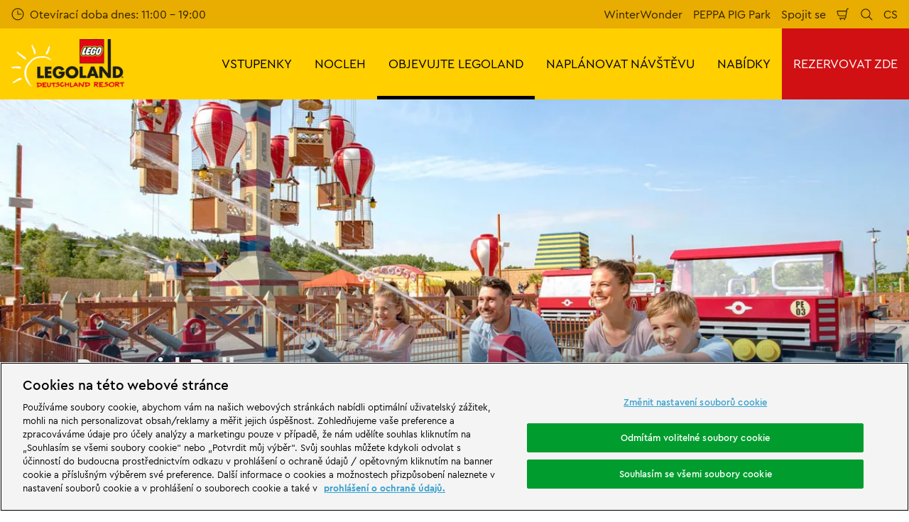

--- FILE ---
content_type: text/html; charset=utf-8
request_url: https://www.legoland.de/cs/objevujte-legoland/park/jizdni-drahy-a-atrakce/pyramid-rallye/
body_size: 23589
content:

<!DOCTYPE html>
<html lang="cs" data-sitename="legolandde" data-brandname="legoland" class="no-js no-logo-animation " dir="ltr">
<head>
    
<meta charset="utf-8">
<meta name="viewport" content="width=device-width, initial-scale=1">
<meta name="robots" content="index,follow">
<meta name="description" content="Uhaste ohe&#x148; u vstupu do pyramidy, abyste zahnali ohniv&#xE9; kouzlo ni&#x10D;emn&#xE9;ho faraona Amset-Ra.">
<meta name="google" content="notranslate">

        <link rel="alternate" hreflang="de-DE" href="https://www.legoland.de/legoland-entdecken/der-park/fahrspass-attraktionen/pyramiden-rallye/" />
        <link rel="alternate" hreflang="en-GB" href="https://www.legoland.de/en/explore-legoland/the-park/rides-attractions/pyramid-rallye/" />
        <link rel="alternate" hreflang="fr-FR" href="https://www.legoland.de/fr/decouvrir-legoland/le-parc/maneges-et-attractions/pyramid-rallye/" />
        <link rel="alternate" hreflang="it-IT" href="https://www.legoland.de/it/scoprite-legoland/il-parco/giostre-e-attrazioni/pyramid-rallye/" />
        <link rel="alternate" hreflang="cs-CZ" href="https://www.legoland.de/cs/objevujte-legoland/park/jizdni-drahy-a-atrakce/pyramid-rallye/" />
        <link rel="alternate" hreflang="pl-PL" href="https://www.legoland.de/pl/odkryj-legoland/park/karuzele-i-atrakcje/pyramid-rallye/" />
        <link rel="alternate" hreflang="x-default" href="https://www.legoland.de/legoland-entdecken/der-park/fahrspass-attraktionen/pyramiden-rallye/" />
<meta property="og:image" content="https://www.legoland.de/media/3t0btno5/legoland-pyramiden-ralley.jpg?format=jpg">
<meta property="og:image:secure_url" content="https://www.legoland.de/media/3t0btno5/legoland-pyramiden-ralley.jpg?format=jpg" />
<meta property="og:title" content="Pyramid Rallye - LEGOLAND&#xAE; Deutschland Resort">
<meta property="og:type" content="website">
<meta property="og:url" content="https://www.legoland.de/cs/objevujte-legoland/park/jizdni-drahy-a-atrakce/pyramid-rallye/">
<meta property="og:description" content="Uhaste ohe&#x148; u vstupu do pyramidy, abyste zahnali ohniv&#xE9; kouzlo ni&#x10D;emn&#xE9;ho faraona Amset-Ra.">
<meta property="og:site_name" content="">
<meta property="og:locale" content="cs_CZ">

<meta property="twitter:card" content="summary">
<meta property="twitter:site" content="@LEGOLAND_de">
<meta property="twitter:creator" content="@LEGOLAND_de">
<meta property="twitter:title" content="Pyramid Rallye - LEGOLAND&#xAE; Deutschland Resort">
<meta property="twitter:description" content="Uhaste ohe&#x148; u vstupu do pyramidy, abyste zahnali ohniv&#xE9; kouzlo ni&#x10D;emn&#xE9;ho faraona Amset-Ra.">
<meta property="twitter:image" content="https://www.legoland.de/media/3t0btno5/legoland-pyramiden-ralley.jpg">
<meta property="twitter:image:alt" content="LEGOLAND Pyramid Rallye Z&#xE1;bavn&#xED; j&#xED;zda">


<meta name="msapplication-TileColor" content="#da532c">
<link rel="apple-touch-icon" sizes="180x180" href="/apple-touch-icon.png">
<link rel="icon" type="image/png" sizes="32x32" href="/favicon-32x32.png">
<link rel="icon" type="image/png" sizes="16x16" href="/favicon-16x16.png">
<link rel="manifest" href="/site.webmanifest">

    

<link rel="canonical" href="https://www.legoland.de/cs/objevujte-legoland/park/jizdni-drahy-a-atrakce/pyramid-rallye/" />

<title>Pyramid Rallye - LEGOLAND&#xAE; Deutschland Resort</title>

<script>
    window.dataLayer = window.dataLayer || [];
</script>


    <!-- OneTrust Cookies Consent Notice start for legoland.de -->
<script type="text/javascript" src="https://cdn.cookielaw.org/consent/efd307b5-cda3-4688-9dbc-d6294d689e25/OtAutoBlock.js" ></script>
<script src="https://cdn.cookielaw.org/scripttemplates/otSDKStub.js" data-document-language="true" type="text/javascript" charset="UTF-8" data-domain-script="efd307b5-cda3-4688-9dbc-d6294d689e25" ></script>
<script type="text/javascript">
function OptanonWrapper() { }
</script>
<!-- OneTrust Cookies Consent Notice end for legoland.de -->

<!-- Start VWO Async SmartCode -->
<link rel="preconnect" href="https://dev.visualwebsiteoptimizer.com" />
<script type='text/javascript' id='vwoCode'>
window._vwo_code || (function() {
var account_id=732236,
version=2.1,
settings_tolerance=2000,
hide_element='body',
hide_element_style = 'opacity:0 !important;filter:alpha(opacity=0) !important;background:none !important',
/* DO NOT EDIT BELOW THIS LINE */
f=false,w=window,d=document,v=d.querySelector('#vwoCode'),cK='_vwo_'+account_id+'_settings',cc={};try{var c=JSON.parse(localStorage.getItem('_vwo_'+account_id+'_config'));cc=c&&typeof c==='object'?c:{}}catch(e){}var stT=cc.stT==='session'?w.sessionStorage:w.localStorage;code={use_existing_jquery:function(){return typeof use_existing_jquery!=='undefined'?use_existing_jquery:undefined},library_tolerance:function(){return typeof library_tolerance!=='undefined'?library_tolerance:undefined},settings_tolerance:function(){return cc.sT||settings_tolerance},hide_element_style:function(){return'{'+(cc.hES||hide_element_style)+'}'},hide_element:function(){if(performance.getEntriesByName('first-contentful-paint')[0]){return''}return typeof cc.hE==='string'?cc.hE:hide_element},getVersion:function(){return version},finish:function(e){if(!f){f=true;var t=d.getElementById('_vis_opt_path_hides');if(t)t.parentNode.removeChild(t);if(e)(new Image).src='https://dev.visualwebsiteoptimizer.com/ee.gif?a='+account_id+e}},finished:function(){return f},addScript:function(e){var t=d.createElement('script');t.type='text/javascript';if(e.src){t.src=e.src}else{t.text=e.text}d.getElementsByTagName('head')[0].appendChild(t)},load:function(e,t){var i=this.getSettings(),n=d.createElement('script'),r=this;t=t||{};if(i){n.textContent=i;d.getElementsByTagName('head')[0].appendChild(n);if(!w.VWO||VWO.caE){stT.removeItem(cK);r.load(e)}}else{var o=new XMLHttpRequest;o.open('GET',e,true);o.withCredentials=!t.dSC;o.responseType=t.responseType||'text';o.onload=function(){if(t.onloadCb){return t.onloadCb(o,e)}if(o.status===200){_vwo_code.addScript({text:o.responseText})}else{_vwo_code.finish('&e=loading_failure:'+e)}};o.onerror=function(){if(t.onerrorCb){return t.onerrorCb(e)}_vwo_code.finish('&e=loading_failure:'+e)};o.send()}},getSettings:function(){try{var e=stT.getItem(cK);if(!e){return}e=JSON.parse(e);if(Date.now()>e.e){stT.removeItem(cK);return}return e.s}catch(e){return}},init:function(){if(d.URL.indexOf('__vwo_disable__')>-1)return;var e=this.settings_tolerance();w._vwo_settings_timer=setTimeout(function(){_vwo_code.finish();stT.removeItem(cK)},e);var t;if(this.hide_element()!=='body'){t=d.createElement('style');var i=this.hide_element(),n=i?i+this.hide_element_style():'',r=d.getElementsByTagName('head')[0];t.setAttribute('id','_vis_opt_path_hides');v&&t.setAttribute('nonce',v.nonce);t.setAttribute('type','text/css');if(t.styleSheet)t.styleSheet.cssText=n;else t.appendChild(d.createTextNode(n));r.appendChild(t)}else{t=d.getElementsByTagName('head')[0];var n=d.createElement('div');n.style.cssText='z-index: 2147483647 !important;position: fixed !important;left: 0 !important;top: 0 !important;width: 100% !important;height: 100% !important;background: white !important;';n.setAttribute('id','_vis_opt_path_hides');n.classList.add('_vis_hide_layer');t.parentNode.insertBefore(n,t.nextSibling)}var o='https://dev.visualwebsiteoptimizer.com/j.php?a='+account_id+'&u='+encodeURIComponent(d.URL)+'&vn='+version;if(w.location.search.indexOf('_vwo_xhr')!==-1){this.addScript({src:o})}else{this.load(o+'&x=true')}}};w._vwo_code=code;code.init();})();
</script>
<!-- End VWO Async SmartCode -->

<!-- Google Tag Manager -->
    <script>
        (function (w, d, s, l, i) {
            var path = location.pathname; if (path.indexOf("bookings")  > 0 || path.indexOf("danke-fuer-eure-buchung") > 0)
            { return; } w[l] = w[l] || []; w[l].push({ 'gtm.start': new Date().getTime(), event: 'gtm.js' }); var f = d.getElementsByTagName(s)[0], j = d.createElement(s), dl = l != 'dataLayer' ? '&l=' + l : ''; j.async = true; j.src = 'https://www.googletagmanager.com/gtm.js?id=' + i + dl; f.parentNode.insertBefore(j, f);
        })(window, document, 'script', 'dataLayer', 'GTM-5VNDCZ');</script>
    <!-- End Google Tag Manager -->


       



<script>
    var root = document.querySelector('html');
    root.classList.remove('no-js');
    root.classList.add('js');

    if (window.location.href.indexOf("localhost:8080") !== -1 ||
        window.location.href.indexOf("merlin.global.local") !== -1) {
        root.classList.add('dev');
    }

    window.merlinConfig = {
        i18n: {
            locale: 'cs',
            culture: 'cs-CZ'
        },
        urlPrefix: '',
        pageId: '2577',
        siteName: 'LegolandDe',
        brandName: 'legoland'
    }
</script>

<script async src="/dist/js/lazysizes.min.639005490820000000.js"></script>

<link rel="stylesheet" href="/style.639005490655854842.css">

    <script type="text/javascript" data-accesso="l=en-de" defer src="https://me-llgermany.tickets.legoland.de/embed/accesso.js"></script>





<style type="text/css" id="hero-with-logo-styles">
.hero-with-logo__bg-img {
background-image: url(/media/3t0btno5/legoland-pyramiden-ralley.jpg?rxy=0.49833333333333335,0.642962962962963&format=webp&quality=80&width=400&height=400);
background-position: 49.83333333333333500% 64.296296296296300%;
}

    @media (min-width:640px){
.hero-with-logo__bg-img {
background-image: url(/media/3t0btno5/legoland-pyramiden-ralley.jpg?rxy=0.49833333333333335,0.642962962962963&format=webp&quality=80&width=640&height=500);
}

}



    @media (min-width:768px){
.hero-with-logo__bg-img {
background-image: url(/media/3t0btno5/legoland-pyramiden-ralley.jpg?rxy=0.49833333333333335,0.642962962962963&format=webp&quality=80&width=768&height=500);
}

}



    @media (min-width:1024px){
.hero-with-logo__bg-img {
background-image: url(/media/3t0btno5/legoland-pyramiden-ralley.jpg?rxy=0.49833333333333335,0.642962962962963&format=webp&quality=80&width=1024&height=500);
}

}



    @media (min-width:1200px){
.hero-with-logo__bg-img {
background-image: url(/media/3t0btno5/legoland-pyramiden-ralley.jpg?rxy=0.49833333333333335,0.642962962962963&format=webp&quality=80&width=1200&height=500);
}

}



    @media (min-width:1300px){
.hero-with-logo__bg-img {
background-image: url(/media/3t0btno5/legoland-pyramiden-ralley.jpg?rxy=0.49833333333333335,0.642962962962963&format=webp&quality=80&width=1300&height=500);
}

}



    @media (min-width:1400px){
.hero-with-logo__bg-img {
background-image: url(/media/3t0btno5/legoland-pyramiden-ralley.jpg?rxy=0.49833333333333335,0.642962962962963&format=webp&quality=80&width=1400&height=500);
}

}



    @media (min-width:1500px){
.hero-with-logo__bg-img {
background-image: url(/media/3t0btno5/legoland-pyramiden-ralley.jpg?rxy=0.49833333333333335,0.642962962962963&format=webp&quality=80&width=1500&height=500);
}

}



    @media (min-width:1600px){
.hero-with-logo__bg-img {
background-image: url(/media/3t0btno5/legoland-pyramiden-ralley.jpg?rxy=0.49833333333333335,0.642962962962963&format=webp&quality=80&width=1600&height=500);
}

}



    @media (min-width:1700px){
.hero-with-logo__bg-img {
background-image: url(/media/3t0btno5/legoland-pyramiden-ralley.jpg?rxy=0.49833333333333335,0.642962962962963&format=webp&quality=80&width=1700&height=500);
}

}



    @media (min-width:1800px){
.hero-with-logo__bg-img {
background-image: url(/media/3t0btno5/legoland-pyramiden-ralley.jpg?rxy=0.49833333333333335,0.642962962962963&format=webp&quality=80&width=1800&height=500);
}

}



    @media (min-width:1900px){
.hero-with-logo__bg-img {
background-image: url(/media/3t0btno5/legoland-pyramiden-ralley.jpg?rxy=0.49833333333333335,0.642962962962963&format=webp&quality=80&width=1900&height=500);
}

}



    </style>

        <link rel="preload" as="font" type="font/woff2" crossorigin href="/dist/assets/fonts/CeraPro-regular-webfont.woff2">
        <link rel="preload" as="font" type="font/woff2" crossorigin href="/dist/assets/fonts/CeraPro-medium-webfont.woff2">
        <link rel="preload" as="font" type="font/woff2" crossorigin href="/dist/assets/fonts/CeraPro-bold-webfont.woff2">
        <link rel="preload" as="font" type="font/woff2" crossorigin href="/dist/assets/fonts/CeraPro-black-webfont.woff2">

<script type="text/javascript">!function(T,l,y){var S=T.location,k="script",D="instrumentationKey",C="ingestionendpoint",I="disableExceptionTracking",E="ai.device.",b="toLowerCase",w="crossOrigin",N="POST",e="appInsightsSDK",t=y.name||"appInsights";(y.name||T[e])&&(T[e]=t);var n=T[t]||function(d){var g=!1,f=!1,m={initialize:!0,queue:[],sv:"5",version:2,config:d};function v(e,t){var n={},a="Browser";return n[E+"id"]=a[b](),n[E+"type"]=a,n["ai.operation.name"]=S&&S.pathname||"_unknown_",n["ai.internal.sdkVersion"]="javascript:snippet_"+(m.sv||m.version),{time:function(){var e=new Date;function t(e){var t=""+e;return 1===t.length&&(t="0"+t),t}return e.getUTCFullYear()+"-"+t(1+e.getUTCMonth())+"-"+t(e.getUTCDate())+"T"+t(e.getUTCHours())+":"+t(e.getUTCMinutes())+":"+t(e.getUTCSeconds())+"."+((e.getUTCMilliseconds()/1e3).toFixed(3)+"").slice(2,5)+"Z"}(),iKey:e,name:"Microsoft.ApplicationInsights."+e.replace(/-/g,"")+"."+t,sampleRate:100,tags:n,data:{baseData:{ver:2}}}}var h=d.url||y.src;if(h){function a(e){var t,n,a,i,r,o,s,c,u,p,l;g=!0,m.queue=[],f||(f=!0,t=h,s=function(){var e={},t=d.connectionString;if(t)for(var n=t.split(";"),a=0;a<n.length;a++){var i=n[a].split("=");2===i.length&&(e[i[0][b]()]=i[1])}if(!e[C]){var r=e.endpointsuffix,o=r?e.location:null;e[C]="https://"+(o?o+".":"")+"dc."+(r||"services.visualstudio.com")}return e}(),c=s[D]||d[D]||"",u=s[C],p=u?u+"/v2/track":d.endpointUrl,(l=[]).push((n="SDK LOAD Failure: Failed to load Application Insights SDK script (See stack for details)",a=t,i=p,(o=(r=v(c,"Exception")).data).baseType="ExceptionData",o.baseData.exceptions=[{typeName:"SDKLoadFailed",message:n.replace(/\./g,"-"),hasFullStack:!1,stack:n+"\nSnippet failed to load ["+a+"] -- Telemetry is disabled\nHelp Link: https://go.microsoft.com/fwlink/?linkid=2128109\nHost: "+(S&&S.pathname||"_unknown_")+"\nEndpoint: "+i,parsedStack:[]}],r)),l.push(function(e,t,n,a){var i=v(c,"Message"),r=i.data;r.baseType="MessageData";var o=r.baseData;return o.message='AI (Internal): 99 message:"'+("SDK LOAD Failure: Failed to load Application Insights SDK script (See stack for details) ("+n+")").replace(/\"/g,"")+'"',o.properties={endpoint:a},i}(0,0,t,p)),function(e,t){if(JSON){var n=T.fetch;if(n&&!y.useXhr)n(t,{method:N,body:JSON.stringify(e),mode:"cors"});else if(XMLHttpRequest){var a=new XMLHttpRequest;a.open(N,t),a.setRequestHeader("Content-type","application/json"),a.send(JSON.stringify(e))}}}(l,p))}function i(e,t){f||setTimeout(function(){!t&&m.core||a()},500)}var e=function(){var n=l.createElement(k);n.src=h;var e=y[w];return!e&&""!==e||"undefined"==n[w]||(n[w]=e),n.onload=i,n.onerror=a,n.onreadystatechange=function(e,t){"loaded"!==n.readyState&&"complete"!==n.readyState||i(0,t)},n}();y.ld<0?l.getElementsByTagName("head")[0].appendChild(e):setTimeout(function(){l.getElementsByTagName(k)[0].parentNode.appendChild(e)},y.ld||0)}try{m.cookie=l.cookie}catch(p){}function t(e){for(;e.length;)!function(t){m[t]=function(){var e=arguments;g||m.queue.push(function(){m[t].apply(m,e)})}}(e.pop())}var n="track",r="TrackPage",o="TrackEvent";t([n+"Event",n+"PageView",n+"Exception",n+"Trace",n+"DependencyData",n+"Metric",n+"PageViewPerformance","start"+r,"stop"+r,"start"+o,"stop"+o,"addTelemetryInitializer","setAuthenticatedUserContext","clearAuthenticatedUserContext","flush"]),m.SeverityLevel={Verbose:0,Information:1,Warning:2,Error:3,Critical:4};var s=(d.extensionConfig||{}).ApplicationInsightsAnalytics||{};if(!0!==d[I]&&!0!==s[I]){var c="onerror";t(["_"+c]);var u=T[c];T[c]=function(e,t,n,a,i){var r=u&&u(e,t,n,a,i);return!0!==r&&m["_"+c]({message:e,url:t,lineNumber:n,columnNumber:a,error:i}),r},d.autoExceptionInstrumented=!0}return m}(y.cfg);function a(){y.onInit&&y.onInit(n)}(T[t]=n).queue&&0===n.queue.length?(n.queue.push(a),n.trackPageView({})):a()}(window,document,{
src: "https://js.monitor.azure.com/scripts/b/ai.2.min.js", // The SDK URL Source
crossOrigin: "anonymous", 
cfg: { // Application Insights Configuration
    connectionString: 'InstrumentationKey=11a0c462-eaaa-4eff-b30f-8e9ba6a78c11;IngestionEndpoint=https://germanywestcentral-1.in.applicationinsights.azure.com/;LiveEndpoint=https://germanywestcentral.livediagnostics.monitor.azure.com/;ApplicationId=16ab48e6-7257-4ec2-ad23-782fc0183e8b'
}});</script></head>
<body data-locale="cs" data-culture="cs-CZ" data-urlprefix="" data-pageid="2577">
    
    <!-- Google Tag Manager (noscript) -->
<noscript><iframe src="https://www.googletagmanager.com/ns.html?id=GTM-5VNDCZ"
height="0" width="0" style="display:none;visibility:hidden"></iframe></noscript>
<!-- End Google Tag Manager (noscript) -->
       

    

    <script src="/dist/js/popper.min.639005490820000000.js"></script>
    <script src="/dist/js/tippy-bundle.umd.min.639005490820000000.js"></script>

    <a href="#content" class="sr-only sr-only-focusable skip-to-content"><span>P&#x159;esko&#x10D;it na hlavn&#xED; obsah</span></a>

        <header class="page-header" role="banner">
            <script>
    function setLogoOpacity(logo) {
        setTimeout(function () {
            logo.style.opacity = 1;
        }, 300);
    }
</script>
<div class="service-menu-border">
        <div class="service-menu-wrapper">
            <nav class="service-menu">
                <ul class="service-list">
                        <li class="opening-hours js-simple-dropdown" data-position="left">
                                <a href="/cs/naplanovat-navstevu/naplanovat-navstevu/otviraci-doby/">
                                    <svg xmlns="http://www.w3.org/2000/svg" width="32" height="32" viewBox="0 0 32 32" aria-hidden="true" focusable="false">
  <path d="M15.2928932 16.7071068C15.1119288 16.5261424 15 16.2761424 15 16V7.6c0-.55228475.4477153-1 1-1s1 .44771525 1 1V15h7.4c.5522847 0 1 .4477153 1 1s-.4477153 1-1 1H16c-.2761424 0-.5261424-.1119288-.7071068-.2928932zM16 31C7.71572875 31 1 24.2842712 1 16 1 7.71572875 7.71572875 1 16 1c8.2842712 0 15 6.71572875 15 15 0 8.2842712-6.7157288 15-15 15zm0-2c7.1797017 0 13-5.8202983 13-13 0-7.17970175-5.8202983-13-13-13C8.82029825 3 3 8.82029825 3 16c0 7.1797017 5.82029825 13 13 13z" />
</svg>
                                    <span>Otev&#xED;rac&#xED; doba dnes: 11:00 - 19:00</span>
                                </a>
                        </li>
                </ul>
            </nav>

            <nav class="service-menu">
                <ul class="service-list">
                                <li> 
<a href="/cs/objevujte-legoland/park/winterwonder-legoland/" target="_self">WinterWonder</a>
</li> 
            <li> 
<a href="https://www.peppapigpark.de/?utm_source=LLD&amp;utm_medium=link&amp;utm_campaign=lld-CS-link-topnavi" target="_blank">PEPPA PIG Park</a>
</li> 
            <li> 
<a href="/cs/naplanovat-navstevu/pomoc/spojit-se/" target="_self">Spojit se</a>
</li> 

                    


                        <li>
                            <button type="button" data-accesso-launch="checkout" class="cart-empty" title="Rezervovat nyn&#xED;" aria-haspopup="dialog" aria-controls="accesso">
                                <svg xmlns="http://www.w3.org/2000/svg" width="32" height="32" viewBox="0 0 32 32" aria-hidden="true" focusable="false">
  <path d="M22.1052337 21.007837H7.45378964c-2.28415026-.0002509-4.27513712-1.556455-4.8294581-3.7749318L.71739574 9.59667728c-.1509828-.60425565-.01534785-1.24445196.36765361-1.73532342.38300135-.49087132.97061724-.77762523 1.59222338-.77727909H24.4714378l.5797884-3.41172365c.2461988-1.44624758 1.4982464-2.50382452 2.9637556-2.50382452h1.2941091c.5706943 0 1.0333333.4631537 1.0333333 1.03448276 0 .57132905-.462639 1.03448276-1.0333333 1.03448276h-1.2941091c-.4582252 0-.8495313.33052761-.9264131.78215462L24.3493936 20.1381303a1.03194884 1.03194884 0 0 1-.003386.0199241l-.7254257 4.2687168c-.245338 1.4470992-1.4976905 2.5058307-2.9638728 2.5058307H7.60909091c-.57069424 0-1.03333333-.4631537-1.03333333-1.0344828 0-.571329.46263909-1.0344827 1.03333333-1.0344827H20.6567091c.4583006 0 .84968-.3308699.9264131-.7834712l.5221115-3.0723282zm.3516-2.0689655l1.6630041-9.78583091-21.3829568-1.5e-7 1.89237784 7.57793136c.32420568 1.2975203 1.48874517 2.2077529 2.82464419 2.2078997H22.4568337zM8.54848485 29.354232c0-.8438218.68314114-1.5279098 1.52651515-1.5282132.843071 0 1.5265152.6842043 1.5265152 1.5282132 0 .8440088-.6834442 1.5282131-1.5265152 1.5282131-.84307104 0-1.52651515-.6842043-1.52651515-1.5282131zm9.86363635 0c0-.8438218.6831412-1.5279098 1.5265152-1.5282132.843071 0 1.5265151.6842043 1.5265151 1.5282132 0 .8440088-.6834441 1.5282131-1.5265151 1.5282131-.8430711 0-1.5265152-.6842043-1.5265152-1.5282131z" />
</svg>
                                <span class="sr-only">N&#xE1;kupn&#xED; ko&#x161;&#xED;k</span>
                            </button>
                        </li>


                        <li>
                            <button type="button" aria-expanded="false" data-search-button aria-haspopup="dialog" aria-controls="search-layer">
                                <svg xmlns="http://www.w3.org/2000/svg" width="32" height="32" viewBox="0 0 32 32" aria-hidden="true" focusable="false">
  <path d="M21.7333436 23.1464661c-.8753663.7372866-1.8739961 1.35829-2.9822878 1.8293027-5.9797288 2.5413241-12.88740701-.2460536-15.42873112-6.2257824-2.5413241-5.9797287.24605362-12.88740693 6.2257824-15.42873104C15.5278359.77993125 22.4355141 3.56730897 24.9768382 9.54703775c1.7932999 4.21962985.9331727 8.90133215-1.829708 12.18478775l7.6692223 7.6703134c.3904965.3905521.3904515 1.0237171-.0001006 1.4142136s-1.0237171.3904515-1.4142136-.0001006l-7.6686947-7.6697858zm-.6204442-2.1490644c2.6870515-2.7340801 3.6159033-6.9206372 2.0232702-10.66809847-2.1092908-4.96315561-7.8426414-7.27667013-12.80579705-5.16737932C5.36721695 7.27121473 3.05370242 13.0045654 5.16299324 17.967721c2.10929081 4.9631556 7.84264146 7.2766701 12.80579706 5.1673793 1.1628508-.4941998 2.1802497-1.1873421 3.0293909-2.0229093.0174811-.0205467.0359268-.0405536.055337-.0599611.0192252-.0192224.0390382-.0374985.0593812-.0548282z" />
</svg>
                                <span class="sr-only">Hledat</span>
                            </button>
                        </li>

                        <li class="js-simple-dropdown" data-position="right">
                            <button type="button" aria-expanded="false" title="Vybrat jazyk">
                                        <span>CS</span>
                                <span class="sr-only">Jazyky</span>
                            </button>
                            <div class="service-menu__dropdown simple-dropdown">
                                <ul>
                                        <li class="">
                                            <a href="/legoland-entdecken/der-park/fahrspass-attraktionen/pyramiden-rallye/">Deutsch</a>
                                        </li>
                                        <li class="">
                                            <a href="/en/explore-legoland/the-park/rides-attractions/pyramid-rallye/">English</a>
                                        </li>
                                        <li class="">
                                            <a href="/fr/decouvrir-legoland/le-parc/maneges-et-attractions/pyramid-rallye/">Fran&#xE7;ais</a>
                                        </li>
                                        <li class="">
                                            <a href="/it/scoprite-legoland/il-parco/giostre-e-attrazioni/pyramid-rallye/">Italiano</a>
                                        </li>
                                        <li class="isSelected">
                                            <a href="/cs/objevujte-legoland/park/jizdni-drahy-a-atrakce/pyramid-rallye/">&#x10C;e&#x161;tina</a>
                                        </li>
                                        <li class="">
                                            <a href="/pl/odkryj-legoland/park/karuzele-i-atrakcje/pyramid-rallye/">Polski</a>
                                        </li>
                                </ul>
                            </div>
                        </li>



                </ul>
            </nav>

        </div>

</div>

<div class="main-menu">

    <nav class="desktop-menu init" id="desktop-menu">
                <a href="/cs/" class="main-menu-logo">
            <img class="main-menu-image" src="/media/wvvfkuco/lldr-logo_small_wei&#xDF;_schwarz_rot_250x110.png?format=webp&amp;height=280" alt="LLDR Logo" width="636" height="280" style="opacity: 0;" onload="setLogoOpacity(this);" />
        </a>



        <div class="inner-menu">
            <ol class="menu-list">
                        <li class="">

                            <a href="/cs/vstupenky/" class="main-menu-level-1 " target="_self"  aria-haspopup="dialog">
                                VSTUPENKY

                            </a>


                                <div class="cols-2 column-wrap__has-feature">

                                    <div class="grid-col">
                                        <div class="h2">
                                                <a href="/cs/vstupenky/" class="">
                                                    <svg xmlns="http://www.w3.org/2000/svg" viewBox="0 0 16 12" width="16" height="12" aria-hidden="true" focusable="false">
  <path d="M11.5355339 5L8.2426407 1.7071068c-.3905243-.3905243-.3905243-1.0236893 0-1.4142136.3905243-.39052427 1.0236893-.39052427 1.4142135 0l5.6568543 5.6568543-5.6568543 5.6568542c-.3905242.3905243-1.0236892.3905243-1.4142135 0-.3905243-.3905243-.3905243-1.0236893 0-1.4142135L11.4350288 7H1c-.55228475 0-1-.4477153-1-1s.44771525-1 1-1h10.5355339z"/>
</svg>
                                                    <span>VSTUPENKY</span>
                                                </a>
                                        </div>

                                        <ol class="cols">
                                                <li class="accessible-megamenu-panel-group ">
                                                    <div class="inner-col">
                                                            <h2 class="h3">
                                                                    <a href="/cs/vstupenky/oblibene-vstupenky/" target="_self"  class="">Obl&#xED;ben&#xE9; vstupenky</a>
                                                            </h2>
                                                        
        <ol class="main-menu-level-3">
                <li>
                        <a href="/cs/vstupenky/nabidky/vanocni-nabidky/"  class="">
                            <span class="currentIndicator" aria-hidden="true"></span>
                            V&#xE1;no&#x10D;n&#xED; Nab&#xED;dky
                        </a>
                </li>
                <li>
                        <a href="/cs/vstupenky/oblibene-vstupenky/denni-listky/" target="_self"  class="">
                            <span class="currentIndicator" aria-hidden="true"></span>
                            Denn&#xED; l&#xED;stky
                        </a>
                </li>
                <li>
                        <a href="/cs/vstupenky/oblibene-vstupenky/parkovaci-listky/" target="_self"  class="">
                            <span class="currentIndicator" aria-hidden="true"></span>
                            Parkovac&#xED; l&#xED;stky
                        </a>
                </li>
                <li>
                        <a href="/cs/vstupenky/oblibene-vstupenky/uplatneni-poukazu/" target="_self"  class="">
                            <span class="currentIndicator" aria-hidden="true"></span>
                            Uplatn&#x11B;n&#xED; poukaz&#x16F;
                        </a>
                </li>
        </ol>

                                                    </div>
                                                </li>
                                                <li class="accessible-megamenu-panel-group ">
                                                    <div class="inner-col">
                                                            <h2 class="h3">
Extras                                                            </h2>
                                                        
        <ol class="main-menu-level-3">
                <li>
                        <a href="/cs/vstupenky/extras/narozeniny-deti/" target="_self"  class="">
                            <span class="currentIndicator" aria-hidden="true"></span>
                            Narozeniny d&#x11B;t&#xED;
                        </a>
                </li>
        </ol>

                                                    </div>
                                                </li>

                                        </ol>
                                    </div>

    <div class="main-menu-feature">
                <a href="/cs/vstupenky/"  title="" target="_self">
        <img data-sizes="auto" data-srcset="/media/ceejiube/walking-character-mit-kinder.jpg?format=webp&amp;quality=80&amp;width=280&amp;height=419 1x, /media/ceejiube/walking-character-mit-kinder.jpg?format=webp&amp;quality=80&amp;width=560&amp;height=838 2x" width="560" height="838" class="lazyload" alt="Proch&#xE1;zkov&#xE1; postava se dv&#x11B;ma d&#x11B;tmi v LEGOLAND Deutschland" />
        <span class="main-menu-feature-content">
            <span class="main-menu-feature-text">Koupit vstupenky on-line a maj&#xED; den z&#xE1;bavy!</span>
        </span>
                </a>

    </div>

                                </div>
                        </li>
                        <li class="">

                            <a href="/cs/nocleh/" class="main-menu-level-1 " target="_self"  aria-haspopup="dialog">
                                NOCLEH

                            </a>


                                <div class="cols-4 ">

                                    <div class="grid-col">
                                        <div class="h2">
                                                <a href="/cs/nocleh/" class="">
                                                    <svg xmlns="http://www.w3.org/2000/svg" viewBox="0 0 16 12" width="16" height="12" aria-hidden="true" focusable="false">
  <path d="M11.5355339 5L8.2426407 1.7071068c-.3905243-.3905243-.3905243-1.0236893 0-1.4142136.3905243-.39052427 1.0236893-.39052427 1.4142135 0l5.6568543 5.6568543-5.6568543 5.6568542c-.3905242.3905243-1.0236892.3905243-1.4142135 0-.3905243-.3905243-.3905243-1.0236893 0-1.4142135L11.4350288 7H1c-.55228475 0-1-.4477153-1-1s.44771525-1 1-1h10.5355339z"/>
</svg>
                                                    <span>NOCLEH</span>
                                                </a>
                                        </div>

                                        <ol class="cols">
                                                <li class="accessible-megamenu-panel-group ">
                                                    <div class="inner-col">
                                                            <h2 class="h3">
                                                                    <a href="/cs/nocleh/ubytovani/" target="_self"  class="">Ubytov&#xE1;n&#xED;</a>
                                                            </h2>
                                                        
        <ol class="main-menu-level-3">
                <li>
                        <a href="/cs/nocleh/ubytovani/forest-adventure-lodge/" target="_self"  class="">
                            <span class="currentIndicator" aria-hidden="true"></span>
                            Forest Adventure Lodge&#x2122;
                        </a>
                </li>
                <li>
                        <a href="/cs/nocleh/ubytovani/ninjago-quarter/" target="_self"  class="">
                            <span class="currentIndicator" aria-hidden="true"></span>
                            NINJAGO Quarter
                        </a>
                </li>
                <li>
                        <a href="/cs/nocleh/ubytovani/piratsky-ostrov/" target="_self"  class="">
                            <span class="currentIndicator" aria-hidden="true"></span>
                            Pir&#xE1;tsk&#xFD; ostrov
                        </a>
                </li>
                <li>
                        <a href="/cs/nocleh/ubytovani/hrady/" target="_self"  class="">
                            <span class="currentIndicator" aria-hidden="true"></span>
                            Hrady
                        </a>
                </li>
        </ol>

                                                    </div>
                                                </li>
                                                <li class="accessible-megamenu-panel-group ">
                                                    <div class="inner-col">
                                                            <h2 class="h3">
                                                                    <a href="/cs/nocleh/dalsi-ubytovani-hotelovi-partneri/" target="_self"  class="">Dal&#x161;&#xED; Ubytov&#xE1;n&#xED; &amp; Hotelov&#xED; Partne&#x159;i</a>
                                                            </h2>
                                                        
        <ol class="main-menu-level-3">
                <li>
                        <a href="/cs/nocleh/ubytovani/kempinkovy-sud/"  class="">
                            <span class="currentIndicator" aria-hidden="true"></span>
                            Kempinkov&#xFD; sud
                        </a>
                </li>
                <li>
                        <a href="/cs/nocleh/ubytovani/kempink/"  class="">
                            <span class="currentIndicator" aria-hidden="true"></span>
                            Kempink
                        </a>
                </li>
                <li>
                        <a href="/cs/nocleh/ubytovani/legoland-hotelov%C3%BDch-partner%C5%AF/"  class="">
                            <span class="currentIndicator" aria-hidden="true"></span>
                            LEGOLAND&#xAE; Hotelov&#xFD;ch Partner&#x16F;
                        </a>
                </li>
        </ol>

                                                    </div>
                                                </li>
                                                <li class="accessible-megamenu-panel-group ">
                                                    <div class="inner-col">
                                                            <h2 class="h3">
                                                                    <a href="/cs/nocleh/nabidky-balicky/" target="_self"  class="">Nab&#xED;dky &amp; Bal&#xED;&#x10D;ky</a>
                                                            </h2>
                                                        
        <ol class="main-menu-level-3">
                <li>
                        <a href="/cs/nocleh/nabidky-balicky/prenocovani-super-nabidka-pro-vcasne-rezervace/" target="_self"  class="">
                            <span class="currentIndicator" aria-hidden="true"></span>
                            P&#x159;enocov&#xE1;n&#xED;: Super nab&#xED;dka pro v&#x10D;asn&#xE9; rezervace
                        </a>
                </li>
                <li>
                        <a href="/cs/nocleh/nabidky-balicky/prenocovani-ve-winterwonder-legoland/" target="_self"  class="">
                            <span class="currentIndicator" aria-hidden="true"></span>
                            P&#x159;enocov&#xE1;n&#xED; ve WinterWonder LEGOLAND
                        </a>
                </li>
                <li>
                        <a href="/cs/nocleh/nabidky-balicky/dobrodruzstvi-brick-pig-plus-prenocovani/" target="_self"  class="">
                            <span class="currentIndicator" aria-hidden="true"></span>
                            Dobrodru&#x17E;stv&#xED; Brick &amp; Pig PLUS p&#x159;enocov&#xE1;n&#xED;
                        </a>
                </li>
                <li>
                        <a href="/cs/bookings/poukaz/"  class="">
                            <span class="currentIndicator" aria-hidden="true"></span>
                            Poukaz
                        </a>
                </li>
        </ol>

                                                    </div>
                                                </li>
                                                <li class="accessible-megamenu-panel-group ">
                                                    <div class="inner-col">
                                                            <h2 class="h3">
                                                                    <a href="/cs/nocleh/prozkoumat/" target="_self"  class="">Prozkoumat</a>
                                                            </h2>
                                                        
        <ol class="main-menu-level-3">
                <li>
                        <a href="/cs/nocleh/prozkoumat/sprava-rezervace/" target="_self"  class="">
                            <span class="currentIndicator" aria-hidden="true"></span>
                            Spr&#xE1;va rezervace
                        </a>
                </li>
                <li>
                        <a href="/cs/nocleh/prozkoumat/volny-cas-ve-prazdninovou-vesnici/" target="_self"  class="">
                            <span class="currentIndicator" aria-hidden="true"></span>
                            Voln&#xFD; &#x10C;as ve Pr&#xE1;zdninovou Vesnici
                        </a>
                </li>
                <li>
                        <a href="/cs/nocleh/prozkoumat/jidlo-a-nakupy/" target="_self"  class="">
                            <span class="currentIndicator" aria-hidden="true"></span>
                            J&#xED;dlo a n&#xE1;kupy
                        </a>
                </li>
                <li>
                        <a href="/cs/nocleh/prozkoumat/doplnky-pro-vas-pobyt/" target="_self"  class="">
                            <span class="currentIndicator" aria-hidden="true"></span>
                            Dopl&#x148;ky pro v&#xE1;&#x161; pobyt
                        </a>
                </li>
                <li>
                        <a href="/cs/naplanovat-navstevu/pomoc/faq-nocleh/"  class="">
                            <span class="currentIndicator" aria-hidden="true"></span>
                            FAQ - Nocleh
                        </a>
                </li>
        </ol>

                                                    </div>
                                                </li>

                                        </ol>
                                    </div>

                                </div>
                        </li>
                        <li class="current">

                            <a href="/cs/objevujte-legoland/" class="main-menu-level-1 current" target="_self"  aria-haspopup="dialog">
                                OBJEVUJTE LEGOLAND

                            </a>


                                <div class="cols-3 column-wrap__has-feature">

                                    <div class="grid-col">
                                        <div class="h2">
                                                <a href="/cs/objevujte-legoland/" class="current">
                                                    <svg xmlns="http://www.w3.org/2000/svg" viewBox="0 0 16 12" width="16" height="12" aria-hidden="true" focusable="false">
  <path d="M11.5355339 5L8.2426407 1.7071068c-.3905243-.3905243-.3905243-1.0236893 0-1.4142136.3905243-.39052427 1.0236893-.39052427 1.4142135 0l5.6568543 5.6568543-5.6568543 5.6568542c-.3905242.3905243-1.0236892.3905243-1.4142135 0-.3905243-.3905243-.3905243-1.0236893 0-1.4142135L11.4350288 7H1c-.55228475 0-1-.4477153-1-1s.44771525-1 1-1h10.5355339z"/>
</svg>
                                                    <span>OBJEVUJTE LEGOLAND</span>
                                                </a>
                                        </div>

                                        <ol class="cols">
                                                <li class="accessible-megamenu-panel-group current">
                                                    <div class="inner-col">
                                                            <h2 class="h3">
                                                                    <a href="/cs/objevujte-legoland/park/" target="_self"  class="current">Park</a>
                                                            </h2>
                                                        
        <ol class="main-menu-level-3">
                <li>
                        <a href="/cs/objevujte-legoland/park/winterwonder-legoland/" target="_self"  class="">
                            <span class="currentIndicator" aria-hidden="true"></span>
                            WinterWonder LEGOLAND
                        </a>
                </li>
                <li>
                        <a href="/cs/objevujte-legoland/park/jizdni-drahy-a-atrakce/" target="_self"  class="current">
                            <span class="currentIndicator" aria-hidden="true"></span>
                            J&#xED;zdn&#xED; dr&#xE1;hy a atrakce
                        </a>
                </li>
                <li>
                        <a href="/cs/objevujte-legoland/park/tematicke-svety/" target="_self"  class="">
                            <span class="currentIndicator" aria-hidden="true"></span>
                            Tematick&#xE9; sv&#x11B;ty
                        </a>
                </li>
                <li>
                        <a href="/cs/objevujte-legoland/park/plan-parku/" target="_self"  class="">
                            <span class="currentIndicator" aria-hidden="true"></span>
                            Pl&#xE1;n parku
                        </a>
                </li>
                <li>
                        <a href="/cs/objevujte-legoland/park/legoland-prehlidka/" target="_self"  class="">
                            <span class="currentIndicator" aria-hidden="true"></span>
                            LEGOLAND p&#x159;ehl&#xED;dka
                        </a>
                </li>
        </ol>

                                                    </div>
                                                </li>
                                                <li class="accessible-megamenu-panel-group ">
                                                    <div class="inner-col">
                                                            <h2 class="h3">
                                                                    <a href="/cs/objevujte-legoland/prazdninove-vesnice/" target="_self"  class="">Pr&#xE1;zdninov&#xE9; vesnice</a>
                                                            </h2>
                                                        
        <ol class="main-menu-level-3">
                <li>
                        <a href="/cs/nocleh/prozkoumat/volny-cas-ve-prazdninovou-vesnici/"  class="">
                            <span class="currentIndicator" aria-hidden="true"></span>
                            Voln&#xFD; &#x10C;as ve Pr&#xE1;zdninovou Vesnici
                        </a>
                </li>
                <li>
                        <a href="/cs/nocleh/prozkoumat/jidlo-a-nakupy/"  class="">
                            <span class="currentIndicator" aria-hidden="true"></span>
                            &#x17B;ywno&#x15B;&#x107; i zakupy
                        </a>
                </li>
        </ol>

                                                    </div>
                                                </li>
                                                <li class="accessible-megamenu-panel-group ">
                                                    <div class="inner-col">
                                                            <h2 class="h3">
                                                                    <a href="/cs/objevujte-legoland/restaurace-a-obchody/" target="_self"  class="">Restaurace a obchody</a>
                                                            </h2>
                                                        
        <ol class="main-menu-level-3">
                <li>
                        <a href="/cs/objevujte-legoland/restaurace-a-obchody/restaurace-a-kavarny/" target="_self"  class="">
                            <span class="currentIndicator" aria-hidden="true"></span>
                            Restaurace a kav&#xE1;rny
                        </a>
                </li>
                <li>
                        <a href="/cs/objevujte-legoland/restaurace-a-obchody/obchody/" target="_self"  class="">
                            <span class="currentIndicator" aria-hidden="true"></span>
                            Obchody
                        </a>
                </li>
        </ol>

                                                    </div>
                                                </li>

                                        </ol>
                                    </div>

    <div class="main-menu-feature">
                <a href="/cs/vstupenky/oblibene-vstupenky/"  title="" target="_self">
        <img data-sizes="auto" data-srcset="/media/ceejiube/walking-character-mit-kinder.jpg?format=webp&amp;quality=80&amp;width=280&amp;height=419 1x, /media/ceejiube/walking-character-mit-kinder.jpg?format=webp&amp;quality=80&amp;width=560&amp;height=838 2x" width="560" height="838" class="lazyload" alt="Proch&#xE1;zkov&#xE1; postava se dv&#x11B;ma d&#x11B;tmi v LEGOLAND Deutschland" />
        <span class="main-menu-feature-content">
            <span class="main-menu-feature-text">Koupit vstupenky on-line a maj&#xED; den z&#xE1;bavy!</span>
        </span>
                </a>

    </div>

                                </div>
                        </li>
                        <li class="">

                            <a href="/cs/naplanovat-navstevu/" class="main-menu-level-1 " target="_self"  aria-haspopup="dialog">
                                NAPL&#xC1;NOVAT N&#xC1;V&#x160;T&#x11A;VU

                            </a>


                                <div class="cols-2 column-wrap__has-feature">

                                    <div class="grid-col">
                                        <div class="h2">
                                                <a href="/cs/naplanovat-navstevu/" class="">
                                                    <svg xmlns="http://www.w3.org/2000/svg" viewBox="0 0 16 12" width="16" height="12" aria-hidden="true" focusable="false">
  <path d="M11.5355339 5L8.2426407 1.7071068c-.3905243-.3905243-.3905243-1.0236893 0-1.4142136.3905243-.39052427 1.0236893-.39052427 1.4142135 0l5.6568543 5.6568543-5.6568543 5.6568542c-.3905242.3905243-1.0236892.3905243-1.4142135 0-.3905243-.3905243-.3905243-1.0236893 0-1.4142135L11.4350288 7H1c-.55228475 0-1-.4477153-1-1s.44771525-1 1-1h10.5355339z"/>
</svg>
                                                    <span>NAPL&#xC1;NOVAT N&#xC1;V&#x160;T&#x11A;VU</span>
                                                </a>
                                        </div>

                                        <ol class="cols">
                                                <li class="accessible-megamenu-panel-group ">
                                                    <div class="inner-col">
                                                            <h2 class="h3">
                                                                    <a href="/cs/naplanovat-navstevu/naplanovat-navstevu/" target="_self"  class="">Napl&#xE1;novat n&#xE1;v&#x161;t&#x11B;vu</a>
                                                            </h2>
                                                        
        <ol class="main-menu-level-3">
                <li>
                        <a href="/cs/naplanovat-navstevu/naplanovat-navstevu/otviraci-doby/" target="_self"  class="">
                            <span class="currentIndicator" aria-hidden="true"></span>
                            Otv&#xED;rac&#xED; doby
                        </a>
                </li>
                <li>
                        <a href="/cs/naplanovat-navstevu/naplanovat-navstevu/prijezd/" target="_self"  class="">
                            <span class="currentIndicator" aria-hidden="true"></span>
                            P&#x159;&#xED;jezd
                        </a>
                </li>
                <li>
                        <a href="/cs/naplanovat-navstevu/naplanovat-navstevu/parkovani/" target="_self"  class="">
                            <span class="currentIndicator" aria-hidden="true"></span>
                            Parkov&#xE1;n&#xED;
                        </a>
                </li>
        </ol>

                                                    </div>
                                                </li>
                                                <li class="accessible-megamenu-panel-group ">
                                                    <div class="inner-col">
                                                            <h2 class="h3">
Pomoc                                                            </h2>
                                                        
        <ol class="main-menu-level-3">
                <li>
                        <a href="/cs/naplanovat-navstevu/pomoc/spojit-se/" target="_self"  class="">
                            <span class="currentIndicator" aria-hidden="true"></span>
                            Spojit se
                        </a>
                </li>
                <li>
                        <a href="/cs/naplanovat-navstevu/pomoc/faq-park/" target="_self"  class="">
                            <span class="currentIndicator" aria-hidden="true"></span>
                            FAQ - Park
                        </a>
                </li>
                <li>
                        <a href="/cs/naplanovat-navstevu/pomoc/faq-nocleh/" target="_self"  class="">
                            <span class="currentIndicator" aria-hidden="true"></span>
                            FAQ - Nocleh
                        </a>
                </li>
                <li>
                        <a href="/cs/naplanovat-navstevu/pomoc/faq-vstupenky/" target="_self"  class="">
                            <span class="currentIndicator" aria-hidden="true"></span>
                            FAQ - Vstupenky
                        </a>
                </li>
        </ol>

                                                    </div>
                                                </li>

                                        </ol>
                                    </div>

    <div class="main-menu-feature">
                <a href="/cs/vstupenky/"  title="" target="_self">
        <img data-sizes="auto" data-srcset="/media/ceejiube/walking-character-mit-kinder.jpg?format=webp&amp;quality=80&amp;width=280&amp;height=419 1x, /media/ceejiube/walking-character-mit-kinder.jpg?format=webp&amp;quality=80&amp;width=560&amp;height=838 2x" width="560" height="838" class="lazyload" alt="Proch&#xE1;zkov&#xE1; postava se dv&#x11B;ma d&#x11B;tmi v LEGOLAND Deutschland" />
        <span class="main-menu-feature-content">
            <span class="main-menu-feature-text">Koupit vstupenky on-line a maj&#xED; den z&#xE1;bavy!</span>
        </span>
                </a>

    </div>

                                </div>
                        </li>
                        <li class="">

                            <a href="/cs/nabidky/" class="main-menu-level-1 " target="_self"  aria-haspopup="dialog">
                                NAB&#xCD;DKY

                            </a>


                                <div class="cols-2 ">

                                    <div class="grid-col">
                                        <div class="h2">
                                                <a href="/cs/nabidky/" class="">
                                                    <svg xmlns="http://www.w3.org/2000/svg" viewBox="0 0 16 12" width="16" height="12" aria-hidden="true" focusable="false">
  <path d="M11.5355339 5L8.2426407 1.7071068c-.3905243-.3905243-.3905243-1.0236893 0-1.4142136.3905243-.39052427 1.0236893-.39052427 1.4142135 0l5.6568543 5.6568543-5.6568543 5.6568542c-.3905242.3905243-1.0236892.3905243-1.4142135 0-.3905243-.3905243-.3905243-1.0236893 0-1.4142135L11.4350288 7H1c-.55228475 0-1-.4477153-1-1s.44771525-1 1-1h10.5355339z"/>
</svg>
                                                    <span>NAB&#xCD;DKY</span>
                                                </a>
                                        </div>

                                        <ol class="cols">
                                                <li class="accessible-megamenu-panel-group ">
                                                    <div class="inner-col">
                                                            <h2 class="h3">
                                                                    <a href="/cs/nabidky/nabidky-vstupenek/" target="_self"  class="">Nab&#xED;dky vstupenek</a>
                                                            </h2>
                                                        
        <ol class="main-menu-level-3">
                <li>
                        <a href="/cs/vstupenky/nabidky/vanocni-nabidky/"  class="">
                            <span class="currentIndicator" aria-hidden="true"></span>
                            V&#xE1;no&#x10D;n&#xED; Nab&#xED;dky
                        </a>
                </li>
                <li>
                        <a href="/cs/vstupenky/oblibene-vstupenky/denni-listky/"  class="">
                            <span class="currentIndicator" aria-hidden="true"></span>
                            Denn&#xED; l&#xED;stky
                        </a>
                </li>
                <li>
                        <a href="/cs/vstupenky/oblibene-vstupenky/parkovaci-listky/"  class="">
                            <span class="currentIndicator" aria-hidden="true"></span>
                            Parkovac&#xED; l&#xED;stky
                        </a>
                </li>
                <li>
                        <a href="/cs/vstupenky/oblibene-vstupenky/uplatneni-poukazu/"  class="">
                            <span class="currentIndicator" aria-hidden="true"></span>
                            Uplatn&#x11B;n&#xED; poukaz&#x16F;
                        </a>
                </li>
        </ol>

                                                    </div>
                                                </li>
                                                <li class="accessible-megamenu-panel-group ">
                                                    <div class="inner-col">
                                                            <h2 class="h3">
                                                                    <a href="/cs/nabidky/nabidky-ubytovani/" target="_self"  class="">Nab&#xED;dky Ubytov&#xE1;n&#xED;</a>
                                                            </h2>
                                                        
        <ol class="main-menu-level-3">
                <li>
                        <a href="/cs/nocleh/nabidky-balicky/prenocovani-super-nabidka-pro-vcasne-rezervace/"  class="">
                            <span class="currentIndicator" aria-hidden="true"></span>
                            P&#x159;enocov&#xE1;n&#xED;: Super nab&#xED;dka pro v&#x10D;asn&#xE9; rezervace
                        </a>
                </li>
                <li>
                        <div class="">P&#x159;esp&#x11B;te ve WinterWonder LEGOLAND&#xAE;</div>
                </li>
                <li>
                        <a href="/cs/nocleh/nabidky-balicky/prenocovani-rezervujte-si-pro-rok-2026-jiz-nyni/"  class="">
                            <span class="currentIndicator" aria-hidden="true"></span>
                            P&#x159;enocov&#xE1;n&#xED; &#x2013; rezervujte si pro rok 2026 ji&#x17E; nyn&#xED;!
                        </a>
                </li>
                <li>
                        <a href="/cs/nocleh/nabidky-balicky/dobrodruzstvi-brick-pig-plus-prenocovani/"  class="">
                            <span class="currentIndicator" aria-hidden="true"></span>
                            Dobrodru&#x17E;stv&#xED; Brick &amp; Pig PLUS p&#x159;enocov&#xE1;n&#xED;
                        </a>
                </li>
        </ol>

                                                    </div>
                                                </li>

                                        </ol>
                                    </div>

                                </div>
                        </li>
                

        <li class="book-now-menu">
                    <a href="/cs/vstupenky/oblibene-vstupenky/denni-listky/" target="_self" class="book-now-menu__label main-menu-level-1">REZERVOVAT ZDE</a>


    <div class="book-now-menu-items">
        <ul class="book-now-menu-items-cols-2">
                    <li class="book-now-item">
                        <div class="book-now-item__icon"> 
<svg xmlns="http://www.w3.org/2000/svg" width="64" height="64" viewBox="0 0 64 64" aria-hidden="true" focusable="false" >
  <path d="M19.959 21.205l19.48-19.481c.142-.144.337-.224.539-.224s.396.08.539.223l21.759 21.759c.298.298.298.78 0 1.078L42.795 44.042c-.275.275-.715.299-1.018.054-1.432-1.156-3.495-1.045-4.798.258-1.302 1.302-1.414 3.366-.258 4.798.246.303.222.742-.054 1.018L24.561 62.277c-.143.143-.337.223-.539.223s-.396-.08-.539-.223l-21.76-21.76c-.148-.149-.223-.345-.223-.539 0-.194.075-.39.225-.54l12.106-12.106c.275-.275.715-.299 1.018-.054 1.432 1.156 3.495 1.045 4.798-.258 1.302-1.303 1.414-3.366.258-4.798-.245-.302-.222-.741.054-1.017zm40.699 2.817L39.978 3.341 21.488 21.83c1.061 1.749.97 3.96-.216 5.617l1.642 1.642c.298.298.298.78 0 1.078s-.78.298-1.078 0l-1.631-1.631c-1.671 1.281-3.951 1.417-5.748.326L3.341 39.978l20.68 20.681 11.116-11.116c-1.091-1.799-.955-4.079.326-5.749l-1.542-1.542c-.149-.149-.223-.344-.223-.539 0-.195.075-.39.223-.539.298-.298.78-.298 1.078 0l1.552 1.552c1.658-1.186 3.868-1.277 5.617-.216l18.49-18.488zM27.249 34.04c.334.334.334.875 0 1.209s-.875.334-1.21 0L23.75 32.96c-.167-.167-.251-.386-.251-.605 0-.219.084-.438.251-.605.334-.334.875-.334 1.21 0l2.289 2.29zm1.251 2.316c0-.219.083-.438.251-.605.334-.334.875-.334 1.21 0l2.289 2.289c.334.334.334.875 0 1.209-.334.334-.875.334-1.21 0l-2.289-2.289c-.167-.167-.251-.385-.251-.604zm-5.393.226c.256.13.423.392.412.68l-.042 3.313 2.705 1.913c.234.166.356.449.309.733-.045.283-.247.517-.521.602l-3.163.983-.983 3.164c-.085.273-.319.476-.602.521-.283.044-.567-.075-.733-.31l-1.913-2.705-3.312.042c-.287.004-.551-.156-.681-.411-.055-.108-.082-.225-.082-.342 0-.159.05-.318.15-.451l1.981-2.655-1.065-3.137c-.093-.272-.023-.572.181-.775.203-.203.503-.273.774-.181l3.137 1.064 2.655-1.981c.23-.171.537-.197.793-.067zm-1.143 4.37l.028-2.183-1.749 1.305c-.198.148-.457.189-.692.11l-2.067-.701.701 2.067c.026.079.04.16.04.242 0 .16-.051.319-.15.451l-1.305 1.749 2.183-.028c.248-.003.481.116.625.319l1.26 1.782.648-2.084c.073-.237.259-.422.496-.496l2.084-.648-1.782-1.26c-.205-.144-.321-.393-.32-.625zM27.5 22.759c0-.19.072-.38.216-.524l11.518-11.517c.29-.29.758-.29 1.048 0 .29.29.29.758 0 1.048L28.765 23.283c-.29.29-.758.29-1.048 0-.144-.145-.217-.335-.217-.524zm4.217 3.475l11.517-11.517c.29-.29.758-.29 1.048 0s.29.758 0 1.048L32.765 27.283c-.29.29-.758.29-1.048 0-.145-.145-.217-.334-.217-.524s.073-.38.217-.525zm4 4l11.517-11.517c.29-.29.758-.29 1.048 0 .29.29.29.758 0 1.048L36.765 31.283c-.29.29-.758.29-1.048 0-.145-.145-.217-.334-.217-.524s.073-.38.217-.525zm4 4l11.517-11.517c.29-.29.758-.29 1.048 0 .29.29.29.758 0 1.048L40.765 35.283c-.29.29-.758.29-1.048 0-.145-.145-.217-.334-.217-.524s.073-.38.217-.525z" />
</svg></div>
                        <div class="book-now-item__text">
                            <div class="h3 header--xsmall ldc-custom">Celodenn&#xED; vstupenka</div>
                            <p>Rezervujte online a u&#x161;et&#x159;ete</p>
                        </div>

                            <div class="book-now-item__cta">
                                         <a href="/cs/vstupenky/oblibene-vstupenky/denni-listky/" target="_self"  class="button button--primary">od &#x20AC;24 na osobu</a>

                            </div>
                    </li>
                    <li class="book-now-item">
                        <div class="book-now-item__icon"> 
<svg xmlns="http://www.w3.org/2000/svg" width="64" height="64" viewBox="0 0 64 64" aria-hidden="true" focusable="false">
  <path d="M62 56v-2a8 8 0 00-8 8h2a6 6 0 016-6z"/>
  <path d="M8 62h2a8 8 0 00-8-8v2a6 6 0 016 6z"/>
  <path d="M2 21v2a8 8 0 008-8H8a6 6 0 01-6 6z"/>
  <path d="M56 15h-2a8 8 0 008 8v-2a6 6 0 01-6-6z"/>
  <path d="M60 13H4a4 4 0 00-4 4v43a4 4 0 004 4h56a4 4 0 004-4V17a4 4 0 00-4-4zm2 10v37a2 2 0 01-2 2H4a2 2 0 01-2-2V17a2 2 0 012-2h56a2 2 0 012 2v6z"/>
  <path d="M40 13v7a1 1 0 001 1h8a1 1 0 001-1v-7H40zm8 6h-6v-4h6v4z"/>
  <path d="M14 13v7a1 1 0 001 1h8a1 1 0 001-1v-7H14zm8 6h-6v-4h6v4z"/>
  <path d="M46 21h2v41h-2z"/>
  <path d="M42 21h2v41h-2z"/>
  <path d="M20 21h2v41h-2z"/>
  <path d="M16 21h2v41h-2z"/>
  <path d="M44 3h-2V2a2 2 0 00-2-2H24a2 2 0 00-2 2v1h-2a2 2 0 00-2 2v8a2 2 0 002 2h24a2 2 0 002-2V5a2 2 0 00-2-2zM24 3a1 1 0 011-1h14a1 1 0 011 1v2a1 1 0 01-1 1H25a1 1 0 01-1-1V3zm20 10H20V6a1 1 0 011-1h1v1a2 2 0 002 2h16a2 2 0 002-2V5h1a1 1 0 011 1v7z"/>
</svg></div>
                        <div class="book-now-item__text">
                            <div class="h3 header--xsmall ldc-custom">Nocleh</div>
                            <p>Prodlu&#x17E;te si dobrodru&#x17E;stv&#xED;</p>
                        </div>

                            <div class="book-now-item__cta">
                                         <a href="/cs/bookings/" target="_self"  class="button button--primary">od &#x20AC;79 na osobu</a>

                            </div>
                    </li>
        </ul>
    </div>
        </li>

            </ol>
        </div>
    </nav>

    <nav class="mobile-menu init">

        <div class="js-simple-dropdown js-simple-dropdown--no-position book-now-wrapper">
            
        <button type="button" class="book-now-button" data-book-now-button aria-expanded="false">
            <span class="book-now-button__dot" aria-hidden="true">
                <svg xmlns="http://www.w3.org/2000/svg" width="32" height="32" viewBox="0 0 32 32" aria-hidden="true" focusable="false">
  <path d="M21.6874998 29.4306452c-4.0578771 0-7.35-3.2676159-7.35-7.3016129 0-4.0339971 3.2921229-7.3016129 7.35-7.3016129 4.057877 0 7.35 3.2676158 7.35 7.3016129 0 4.033997-3.292123 7.3016129-7.35 7.3016129zm0-1.7c3.1218247 0 5.65-2.5093552 5.65-5.6016129 0-3.0922578-2.5281753-5.6016129-5.65-5.6016129-3.1218247 0-5.65 2.5093551-5.65 5.6016129 0 3.0922577 2.5281753 5.6016129 5.65 5.6016129zm2.5730869-8.5350578c.2839241-.3738489.8171544-.4467472 1.1910032-.1628231s.4467471.8171544.162823 1.1910032l-3.411759 4.4923323c-.3018776.3960443-.7607429.6427402-1.2583739.6779385-.4971641.0351653-.9859986-.1440852-1.3428681-.4945163l-1.7611994-1.7394058c-.3340058-.3298727-.3373563-.8680525-.0074836-1.2020582.3298726-.3340058.8680524-.3373563 1.2020582-.0074837l1.7594528 1.7376857c.0068789.0067547.0180864.0108644.0300957.010015.0115424-.0008164.0211584-.0059862.0253948-.0115419l3.4108563-4.4911457zM8.19553373 13.2602151c0 2.402145-1.8478705 4.4318046-4.34553394 4.8185051v2.4374088c0 .4071177.3823511.7629033.88333388.7629033h6.93333318c.46944205 0 .85000005.3805579.85000005.85 0 .469442-.380558.85-.85000005.85H4.73333367c-1.41360452 0-2.58334016-1.0884574-2.58334016-2.4629033v-2.4836231c.00080829-.8234154.6218713-1.5056469 1.44316438-1.6337621 1.68624384-.2614191 2.90237584-1.5971912 2.90237584-3.1385287 0-1.54133755-1.216132-2.87710972-2.90049903-3.13823997-.82265787-.12565564-1.44606-.80952995-1.44504119-1.63380309V6c0-1.37444588 1.16973564-2.46290323 2.58334016-2.46290323H27.2666665c1.4136045 0 2.5833333 1.08845735 2.5833333 2.46290323v2.48703569c-.0009831.82345755-.6226131 1.50538814-1.4404304 1.63207276-1.4271457.22599946-2.5442513 1.23173797-2.8260191 2.51482178-.1006911.45851627-.5540182.74859087-1.0125344.64789977-.4585162-.1006911-.7485908-.5540182-.6478998-1.01253442.4352561-1.98202226 2.1170551-3.49615835 4.2268774-3.82991935V6c0-.40711782-.3823444-.76290323-.883327-.76290323H4.73333367c-.50098278 0-.88333388.35578561-.88333388.76290323l.0035986 2.44175455c2.49406484.38665587 4.34193534 2.41631547 4.34193534 4.81846055zm3.77946606 5.6430107c0 .469442-.38055796.85-.85.85-.46944203 0-.85-.380558-.85-.85v-1.6129032c0-.4694421.38055797-.85.85-.85.46944204 0 .85.3805579.85.85v1.6129032zm0-4.8387097c0 .4694421-.38055796.85-.85.85-.46944203 0-.85-.3805579-.85-.85v-1.6129032c0-.46944203.38055797-.85.85-.85.46944204 0 .85.38055797.85.85v1.6129032zm0-4.83870965c0 .46944204-.38055796.85-.85.85-.46944203 0-.85-.38055796-.85-.85V7.61290323c0-.46944204.38055797-.85.85-.85.46944204 0 .85.38055796.85.85v1.61290322z" />
</svg>
            </span>
            <span class="book-now-button__label">REZERVOVAT ZDE</span>
        </button>
        <div class="book-now-dropdown simple-dropdown" style="opacity: 0;">
            <ul>
                    <li class="book-now-menu">

    <div class="book-now-menu-items">
        <ul class="book-now-menu-items-cols-2">
                    <li class="book-now-item">
                        <div class="book-now-item__icon"> 
<svg xmlns="http://www.w3.org/2000/svg" width="64" height="64" viewBox="0 0 64 64" aria-hidden="true" focusable="false" >
  <path d="M19.959 21.205l19.48-19.481c.142-.144.337-.224.539-.224s.396.08.539.223l21.759 21.759c.298.298.298.78 0 1.078L42.795 44.042c-.275.275-.715.299-1.018.054-1.432-1.156-3.495-1.045-4.798.258-1.302 1.302-1.414 3.366-.258 4.798.246.303.222.742-.054 1.018L24.561 62.277c-.143.143-.337.223-.539.223s-.396-.08-.539-.223l-21.76-21.76c-.148-.149-.223-.345-.223-.539 0-.194.075-.39.225-.54l12.106-12.106c.275-.275.715-.299 1.018-.054 1.432 1.156 3.495 1.045 4.798-.258 1.302-1.303 1.414-3.366.258-4.798-.245-.302-.222-.741.054-1.017zm40.699 2.817L39.978 3.341 21.488 21.83c1.061 1.749.97 3.96-.216 5.617l1.642 1.642c.298.298.298.78 0 1.078s-.78.298-1.078 0l-1.631-1.631c-1.671 1.281-3.951 1.417-5.748.326L3.341 39.978l20.68 20.681 11.116-11.116c-1.091-1.799-.955-4.079.326-5.749l-1.542-1.542c-.149-.149-.223-.344-.223-.539 0-.195.075-.39.223-.539.298-.298.78-.298 1.078 0l1.552 1.552c1.658-1.186 3.868-1.277 5.617-.216l18.49-18.488zM27.249 34.04c.334.334.334.875 0 1.209s-.875.334-1.21 0L23.75 32.96c-.167-.167-.251-.386-.251-.605 0-.219.084-.438.251-.605.334-.334.875-.334 1.21 0l2.289 2.29zm1.251 2.316c0-.219.083-.438.251-.605.334-.334.875-.334 1.21 0l2.289 2.289c.334.334.334.875 0 1.209-.334.334-.875.334-1.21 0l-2.289-2.289c-.167-.167-.251-.385-.251-.604zm-5.393.226c.256.13.423.392.412.68l-.042 3.313 2.705 1.913c.234.166.356.449.309.733-.045.283-.247.517-.521.602l-3.163.983-.983 3.164c-.085.273-.319.476-.602.521-.283.044-.567-.075-.733-.31l-1.913-2.705-3.312.042c-.287.004-.551-.156-.681-.411-.055-.108-.082-.225-.082-.342 0-.159.05-.318.15-.451l1.981-2.655-1.065-3.137c-.093-.272-.023-.572.181-.775.203-.203.503-.273.774-.181l3.137 1.064 2.655-1.981c.23-.171.537-.197.793-.067zm-1.143 4.37l.028-2.183-1.749 1.305c-.198.148-.457.189-.692.11l-2.067-.701.701 2.067c.026.079.04.16.04.242 0 .16-.051.319-.15.451l-1.305 1.749 2.183-.028c.248-.003.481.116.625.319l1.26 1.782.648-2.084c.073-.237.259-.422.496-.496l2.084-.648-1.782-1.26c-.205-.144-.321-.393-.32-.625zM27.5 22.759c0-.19.072-.38.216-.524l11.518-11.517c.29-.29.758-.29 1.048 0 .29.29.29.758 0 1.048L28.765 23.283c-.29.29-.758.29-1.048 0-.144-.145-.217-.335-.217-.524zm4.217 3.475l11.517-11.517c.29-.29.758-.29 1.048 0s.29.758 0 1.048L32.765 27.283c-.29.29-.758.29-1.048 0-.145-.145-.217-.334-.217-.524s.073-.38.217-.525zm4 4l11.517-11.517c.29-.29.758-.29 1.048 0 .29.29.29.758 0 1.048L36.765 31.283c-.29.29-.758.29-1.048 0-.145-.145-.217-.334-.217-.524s.073-.38.217-.525zm4 4l11.517-11.517c.29-.29.758-.29 1.048 0 .29.29.29.758 0 1.048L40.765 35.283c-.29.29-.758.29-1.048 0-.145-.145-.217-.334-.217-.524s.073-.38.217-.525z" />
</svg></div>
                        <div class="book-now-item__text">
                            <div class="h3 header--xsmall ldc-custom">Celodenn&#xED; vstupenka</div>
                            <p>Rezervujte online a u&#x161;et&#x159;ete</p>
                        </div>

                            <div class="book-now-item__cta">
                                         <a href="/cs/vstupenky/oblibene-vstupenky/denni-listky/" target="_self"  class="button button--primary">od &#x20AC;24 na osobu</a>

                            </div>
                    </li>
                    <li class="book-now-item">
                        <div class="book-now-item__icon"> 
<svg xmlns="http://www.w3.org/2000/svg" width="64" height="64" viewBox="0 0 64 64" aria-hidden="true" focusable="false">
  <path d="M62 56v-2a8 8 0 00-8 8h2a6 6 0 016-6z"/>
  <path d="M8 62h2a8 8 0 00-8-8v2a6 6 0 016 6z"/>
  <path d="M2 21v2a8 8 0 008-8H8a6 6 0 01-6 6z"/>
  <path d="M56 15h-2a8 8 0 008 8v-2a6 6 0 01-6-6z"/>
  <path d="M60 13H4a4 4 0 00-4 4v43a4 4 0 004 4h56a4 4 0 004-4V17a4 4 0 00-4-4zm2 10v37a2 2 0 01-2 2H4a2 2 0 01-2-2V17a2 2 0 012-2h56a2 2 0 012 2v6z"/>
  <path d="M40 13v7a1 1 0 001 1h8a1 1 0 001-1v-7H40zm8 6h-6v-4h6v4z"/>
  <path d="M14 13v7a1 1 0 001 1h8a1 1 0 001-1v-7H14zm8 6h-6v-4h6v4z"/>
  <path d="M46 21h2v41h-2z"/>
  <path d="M42 21h2v41h-2z"/>
  <path d="M20 21h2v41h-2z"/>
  <path d="M16 21h2v41h-2z"/>
  <path d="M44 3h-2V2a2 2 0 00-2-2H24a2 2 0 00-2 2v1h-2a2 2 0 00-2 2v8a2 2 0 002 2h24a2 2 0 002-2V5a2 2 0 00-2-2zM24 3a1 1 0 011-1h14a1 1 0 011 1v2a1 1 0 01-1 1H25a1 1 0 01-1-1V3zm20 10H20V6a1 1 0 011-1h1v1a2 2 0 002 2h16a2 2 0 002-2V5h1a1 1 0 011 1v7z"/>
</svg></div>
                        <div class="book-now-item__text">
                            <div class="h3 header--xsmall ldc-custom">Nocleh</div>
                            <p>Prodlu&#x17E;te si dobrodru&#x17E;stv&#xED;</p>
                        </div>

                            <div class="book-now-item__cta">
                                         <a href="/cs/bookings/" target="_self"  class="button button--primary">od &#x20AC;79 na osobu</a>

                            </div>
                    </li>
        </ul>
    </div>
                    </li>
            </ul>
        </div>

        </div>
    
                <a href="/cs/" class="main-menu-logo">
            <img class="main-menu-image" src="/media/wvvfkuco/lldr-logo_small_wei&#xDF;_schwarz_rot_250x110.png?format=webp&amp;height=280" alt="LLDR Logo" width="636" height="280" style="opacity: 0;" onload="setLogoOpacity(this);" />
        </a>



            <button class="accessible-megamenu-toggle cart-empty" aria-expanded="false">
                <span class="sr-only">P&#x159;ep&#xED;n&#xE1;n&#xED; navigace</span>

                <span class="burger" aria-hidden="true">
                    <span></span>
                    <span></span>
                    <span></span>
                </span>

                <span class="label">Menu</span>

            </button>
            <div class="inner-menu">

                            <div class="opening-hours-wrapper">
                                <a class="opening-hours-wrapper__button opening-hours-wrapper__button--single" href="/cs/naplanovat-navstevu/naplanovat-navstevu/otviraci-doby/">
                                    <svg xmlns="http://www.w3.org/2000/svg" width="32" height="32" viewBox="0 0 32 32" aria-hidden="true" focusable="false">
  <path d="M15.2928932 16.7071068C15.1119288 16.5261424 15 16.2761424 15 16V7.6c0-.55228475.4477153-1 1-1s1 .44771525 1 1V15h7.4c.5522847 0 1 .4477153 1 1s-.4477153 1-1 1H16c-.2761424 0-.5261424-.1119288-.7071068-.2928932zM16 31C7.71572875 31 1 24.2842712 1 16 1 7.71572875 7.71572875 1 16 1c8.2842712 0 15 6.71572875 15 15 0 8.2842712-6.7157288 15-15 15zm0-2c7.1797017 0 13-5.8202983 13-13 0-7.17970175-5.8202983-13-13-13C8.82029825 3 3 8.82029825 3 16c0 7.1797017 5.82029825 13 13 13z" />
</svg>
                                    <span>Otev&#xED;rac&#xED; doba dnes: 11:00 - 19:00</span>
                                </a>
                            </div>

                <ol class="menu-list">




                        <li class="">

                            <div class="activators">
                                <div class="h2">
                                        <a href="/cs/vstupenky/" class="ignoreClick ">
                                            <span class="currentIndicator" aria-hidden="true"></span>
                                            VSTUPENKY
                                        </a>

                                </div>
                                    <button type="button" class="main-menu-level-1 " aria-expanded="false">
                                        <span><svg xmlns="http://www.w3.org/2000/svg" viewBox="0 0 32 20" width="32" height="20" aria-hidden="true" focusable="false">
  <path d="M16 12.318L27.333.796c1.043-1.061 2.735-1.061 3.778 0 1.043 1.061 1.043 2.78 0 3.841L16 20 .888 4.637C-.155 3.576-.155 1.857.888.796c1.043-1.061 2.735-1.061 3.778 0L16 12.318z"/>
</svg></span>
                                        <span class="sr-only">P&#x159;ep&#xED;n&#xE1;n&#xED; navigace</span>
                                    </button>
                            </div>

                                <ol class="cols  ">

                                        <li class="accessible-megamenu-panel-group ">
                                                <div class="activators">
                                                    <h2 class="h3">
                                                            <a href="/cs/vstupenky/oblibene-vstupenky/" class="">
                                                                <span class="currentIndicator" aria-hidden="true"></span>
                                                                Obl&#xED;ben&#xE9; vstupenky
                                                            </a>
                                                    </h2>
                                                </div>
                                            
        <ol class="main-menu-level-3">
                <li>
                        <a href="/cs/vstupenky/nabidky/vanocni-nabidky/"  class="">
                            <span class="currentIndicator" aria-hidden="true"></span>
                            V&#xE1;no&#x10D;n&#xED; Nab&#xED;dky
                        </a>
                </li>
                <li>
                        <a href="/cs/vstupenky/oblibene-vstupenky/denni-listky/" target="_self"  class="">
                            <span class="currentIndicator" aria-hidden="true"></span>
                            Denn&#xED; l&#xED;stky
                        </a>
                </li>
                <li>
                        <a href="/cs/vstupenky/oblibene-vstupenky/parkovaci-listky/" target="_self"  class="">
                            <span class="currentIndicator" aria-hidden="true"></span>
                            Parkovac&#xED; l&#xED;stky
                        </a>
                </li>
                <li>
                        <a href="/cs/vstupenky/oblibene-vstupenky/uplatneni-poukazu/" target="_self"  class="">
                            <span class="currentIndicator" aria-hidden="true"></span>
                            Uplatn&#x11B;n&#xED; poukaz&#x16F;
                        </a>
                </li>
        </ol>

                                        </li>
                                        <li class="accessible-megamenu-panel-group ">
                                                <div class="activators">
                                                    <h2 class="h3">
                                                            <div>Extras</div>
                                                    </h2>
                                                </div>
                                            
        <ol class="main-menu-level-3">
                <li>
                        <a href="/cs/vstupenky/extras/narozeniny-deti/" target="_self"  class="">
                            <span class="currentIndicator" aria-hidden="true"></span>
                            Narozeniny d&#x11B;t&#xED;
                        </a>
                </li>
        </ol>

                                        </li>
                                </ol>
                        </li>
                        <li class="">

                            <div class="activators">
                                <div class="h2">
                                        <a href="/cs/nocleh/" class="ignoreClick ">
                                            <span class="currentIndicator" aria-hidden="true"></span>
                                            NOCLEH
                                        </a>

                                </div>
                                    <button type="button" class="main-menu-level-1 " aria-expanded="false">
                                        <span><svg xmlns="http://www.w3.org/2000/svg" viewBox="0 0 32 20" width="32" height="20" aria-hidden="true" focusable="false">
  <path d="M16 12.318L27.333.796c1.043-1.061 2.735-1.061 3.778 0 1.043 1.061 1.043 2.78 0 3.841L16 20 .888 4.637C-.155 3.576-.155 1.857.888.796c1.043-1.061 2.735-1.061 3.778 0L16 12.318z"/>
</svg></span>
                                        <span class="sr-only">P&#x159;ep&#xED;n&#xE1;n&#xED; navigace</span>
                                    </button>
                            </div>

                                <ol class="cols  ">

                                        <li class="accessible-megamenu-panel-group ">
                                                <div class="activators">
                                                    <h2 class="h3">
                                                            <a href="/cs/nocleh/ubytovani/" class="">
                                                                <span class="currentIndicator" aria-hidden="true"></span>
                                                                Ubytov&#xE1;n&#xED;
                                                            </a>
                                                    </h2>
                                                </div>
                                            
        <ol class="main-menu-level-3">
                <li>
                        <a href="/cs/nocleh/ubytovani/forest-adventure-lodge/" target="_self"  class="">
                            <span class="currentIndicator" aria-hidden="true"></span>
                            Forest Adventure Lodge&#x2122;
                        </a>
                </li>
                <li>
                        <a href="/cs/nocleh/ubytovani/ninjago-quarter/" target="_self"  class="">
                            <span class="currentIndicator" aria-hidden="true"></span>
                            NINJAGO Quarter
                        </a>
                </li>
                <li>
                        <a href="/cs/nocleh/ubytovani/piratsky-ostrov/" target="_self"  class="">
                            <span class="currentIndicator" aria-hidden="true"></span>
                            Pir&#xE1;tsk&#xFD; ostrov
                        </a>
                </li>
                <li>
                        <a href="/cs/nocleh/ubytovani/hrady/" target="_self"  class="">
                            <span class="currentIndicator" aria-hidden="true"></span>
                            Hrady
                        </a>
                </li>
        </ol>

                                        </li>
                                        <li class="accessible-megamenu-panel-group ">
                                                <div class="activators">
                                                    <h2 class="h3">
                                                            <a href="/cs/nocleh/dalsi-ubytovani-hotelovi-partneri/" class="">
                                                                <span class="currentIndicator" aria-hidden="true"></span>
                                                                Dal&#x161;&#xED; Ubytov&#xE1;n&#xED; &amp; Hotelov&#xED; Partne&#x159;i
                                                            </a>
                                                    </h2>
                                                </div>
                                            
        <ol class="main-menu-level-3">
                <li>
                        <a href="/cs/nocleh/ubytovani/kempinkovy-sud/"  class="">
                            <span class="currentIndicator" aria-hidden="true"></span>
                            Kempinkov&#xFD; sud
                        </a>
                </li>
                <li>
                        <a href="/cs/nocleh/ubytovani/kempink/"  class="">
                            <span class="currentIndicator" aria-hidden="true"></span>
                            Kempink
                        </a>
                </li>
                <li>
                        <a href="/cs/nocleh/ubytovani/legoland-hotelov%C3%BDch-partner%C5%AF/"  class="">
                            <span class="currentIndicator" aria-hidden="true"></span>
                            LEGOLAND&#xAE; Hotelov&#xFD;ch Partner&#x16F;
                        </a>
                </li>
        </ol>

                                        </li>
                                        <li class="accessible-megamenu-panel-group ">
                                                <div class="activators">
                                                    <h2 class="h3">
                                                            <a href="/cs/nocleh/nabidky-balicky/" class="">
                                                                <span class="currentIndicator" aria-hidden="true"></span>
                                                                Nab&#xED;dky &amp; Bal&#xED;&#x10D;ky
                                                            </a>
                                                    </h2>
                                                </div>
                                            
        <ol class="main-menu-level-3">
                <li>
                        <a href="/cs/nocleh/nabidky-balicky/prenocovani-super-nabidka-pro-vcasne-rezervace/" target="_self"  class="">
                            <span class="currentIndicator" aria-hidden="true"></span>
                            P&#x159;enocov&#xE1;n&#xED;: Super nab&#xED;dka pro v&#x10D;asn&#xE9; rezervace
                        </a>
                </li>
                <li>
                        <a href="/cs/nocleh/nabidky-balicky/prenocovani-ve-winterwonder-legoland/" target="_self"  class="">
                            <span class="currentIndicator" aria-hidden="true"></span>
                            P&#x159;enocov&#xE1;n&#xED; ve WinterWonder LEGOLAND
                        </a>
                </li>
                <li>
                        <a href="/cs/nocleh/nabidky-balicky/dobrodruzstvi-brick-pig-plus-prenocovani/" target="_self"  class="">
                            <span class="currentIndicator" aria-hidden="true"></span>
                            Dobrodru&#x17E;stv&#xED; Brick &amp; Pig PLUS p&#x159;enocov&#xE1;n&#xED;
                        </a>
                </li>
                <li>
                        <a href="/cs/bookings/poukaz/"  class="">
                            <span class="currentIndicator" aria-hidden="true"></span>
                            Poukaz
                        </a>
                </li>
        </ol>

                                        </li>
                                        <li class="accessible-megamenu-panel-group ">
                                                <div class="activators">
                                                    <h2 class="h3">
                                                            <a href="/cs/nocleh/prozkoumat/" class="">
                                                                <span class="currentIndicator" aria-hidden="true"></span>
                                                                Prozkoumat
                                                            </a>
                                                    </h2>
                                                </div>
                                            
        <ol class="main-menu-level-3">
                <li>
                        <a href="/cs/nocleh/prozkoumat/sprava-rezervace/" target="_self"  class="">
                            <span class="currentIndicator" aria-hidden="true"></span>
                            Spr&#xE1;va rezervace
                        </a>
                </li>
                <li>
                        <a href="/cs/nocleh/prozkoumat/volny-cas-ve-prazdninovou-vesnici/" target="_self"  class="">
                            <span class="currentIndicator" aria-hidden="true"></span>
                            Voln&#xFD; &#x10C;as ve Pr&#xE1;zdninovou Vesnici
                        </a>
                </li>
                <li>
                        <a href="/cs/nocleh/prozkoumat/jidlo-a-nakupy/" target="_self"  class="">
                            <span class="currentIndicator" aria-hidden="true"></span>
                            J&#xED;dlo a n&#xE1;kupy
                        </a>
                </li>
                <li>
                        <a href="/cs/nocleh/prozkoumat/doplnky-pro-vas-pobyt/" target="_self"  class="">
                            <span class="currentIndicator" aria-hidden="true"></span>
                            Dopl&#x148;ky pro v&#xE1;&#x161; pobyt
                        </a>
                </li>
                <li>
                        <a href="/cs/naplanovat-navstevu/pomoc/faq-nocleh/"  class="">
                            <span class="currentIndicator" aria-hidden="true"></span>
                            FAQ - Nocleh
                        </a>
                </li>
        </ol>

                                        </li>
                                </ol>
                        </li>
                        <li class="current">

                            <div class="activators">
                                <div class="h2">
                                        <a href="/cs/objevujte-legoland/" class="ignoreClick current">
                                            <span class="currentIndicator" aria-hidden="true"></span>
                                            OBJEVUJTE LEGOLAND
                                        </a>

                                </div>
                                    <button type="button" class="main-menu-level-1 open" aria-expanded="true">
                                        <span><svg xmlns="http://www.w3.org/2000/svg" viewBox="0 0 32 20" width="32" height="20" aria-hidden="true" focusable="false">
  <path d="M16 12.318L27.333.796c1.043-1.061 2.735-1.061 3.778 0 1.043 1.061 1.043 2.78 0 3.841L16 20 .888 4.637C-.155 3.576-.155 1.857.888.796c1.043-1.061 2.735-1.061 3.778 0L16 12.318z"/>
</svg></span>
                                        <span class="sr-only">P&#x159;ep&#xED;n&#xE1;n&#xED; navigace</span>
                                    </button>
                            </div>

                                <ol class="cols  open">

                                        <li class="accessible-megamenu-panel-group current">
                                                <div class="activators">
                                                    <h2 class="h3">
                                                            <a href="/cs/objevujte-legoland/park/" class="current">
                                                                <span class="currentIndicator" aria-hidden="true"></span>
                                                                Park
                                                            </a>
                                                    </h2>
                                                </div>
                                            
        <ol class="main-menu-level-3">
                <li>
                        <a href="/cs/objevujte-legoland/park/winterwonder-legoland/" target="_self"  class="">
                            <span class="currentIndicator" aria-hidden="true"></span>
                            WinterWonder LEGOLAND
                        </a>
                </li>
                <li>
                        <a href="/cs/objevujte-legoland/park/jizdni-drahy-a-atrakce/" target="_self"  class="current">
                            <span class="currentIndicator" aria-hidden="true"></span>
                            J&#xED;zdn&#xED; dr&#xE1;hy a atrakce
                        </a>
                </li>
                <li>
                        <a href="/cs/objevujte-legoland/park/tematicke-svety/" target="_self"  class="">
                            <span class="currentIndicator" aria-hidden="true"></span>
                            Tematick&#xE9; sv&#x11B;ty
                        </a>
                </li>
                <li>
                        <a href="/cs/objevujte-legoland/park/plan-parku/" target="_self"  class="">
                            <span class="currentIndicator" aria-hidden="true"></span>
                            Pl&#xE1;n parku
                        </a>
                </li>
                <li>
                        <a href="/cs/objevujte-legoland/park/legoland-prehlidka/" target="_self"  class="">
                            <span class="currentIndicator" aria-hidden="true"></span>
                            LEGOLAND p&#x159;ehl&#xED;dka
                        </a>
                </li>
        </ol>

                                        </li>
                                        <li class="accessible-megamenu-panel-group ">
                                                <div class="activators">
                                                    <h2 class="h3">
                                                            <a href="/cs/objevujte-legoland/prazdninove-vesnice/" class="">
                                                                <span class="currentIndicator" aria-hidden="true"></span>
                                                                Pr&#xE1;zdninov&#xE9; vesnice
                                                            </a>
                                                    </h2>
                                                </div>
                                            
        <ol class="main-menu-level-3">
                <li>
                        <a href="/cs/nocleh/prozkoumat/volny-cas-ve-prazdninovou-vesnici/"  class="">
                            <span class="currentIndicator" aria-hidden="true"></span>
                            Voln&#xFD; &#x10C;as ve Pr&#xE1;zdninovou Vesnici
                        </a>
                </li>
                <li>
                        <a href="/cs/nocleh/prozkoumat/jidlo-a-nakupy/"  class="">
                            <span class="currentIndicator" aria-hidden="true"></span>
                            &#x17B;ywno&#x15B;&#x107; i zakupy
                        </a>
                </li>
        </ol>

                                        </li>
                                        <li class="accessible-megamenu-panel-group ">
                                                <div class="activators">
                                                    <h2 class="h3">
                                                            <a href="/cs/objevujte-legoland/restaurace-a-obchody/" class="">
                                                                <span class="currentIndicator" aria-hidden="true"></span>
                                                                Restaurace a obchody
                                                            </a>
                                                    </h2>
                                                </div>
                                            
        <ol class="main-menu-level-3">
                <li>
                        <a href="/cs/objevujte-legoland/restaurace-a-obchody/restaurace-a-kavarny/" target="_self"  class="">
                            <span class="currentIndicator" aria-hidden="true"></span>
                            Restaurace a kav&#xE1;rny
                        </a>
                </li>
                <li>
                        <a href="/cs/objevujte-legoland/restaurace-a-obchody/obchody/" target="_self"  class="">
                            <span class="currentIndicator" aria-hidden="true"></span>
                            Obchody
                        </a>
                </li>
        </ol>

                                        </li>
                                </ol>
                        </li>
                        <li class="">

                            <div class="activators">
                                <div class="h2">
                                        <a href="/cs/naplanovat-navstevu/" class="ignoreClick ">
                                            <span class="currentIndicator" aria-hidden="true"></span>
                                            NAPL&#xC1;NOVAT N&#xC1;V&#x160;T&#x11A;VU
                                        </a>

                                </div>
                                    <button type="button" class="main-menu-level-1 " aria-expanded="false">
                                        <span><svg xmlns="http://www.w3.org/2000/svg" viewBox="0 0 32 20" width="32" height="20" aria-hidden="true" focusable="false">
  <path d="M16 12.318L27.333.796c1.043-1.061 2.735-1.061 3.778 0 1.043 1.061 1.043 2.78 0 3.841L16 20 .888 4.637C-.155 3.576-.155 1.857.888.796c1.043-1.061 2.735-1.061 3.778 0L16 12.318z"/>
</svg></span>
                                        <span class="sr-only">P&#x159;ep&#xED;n&#xE1;n&#xED; navigace</span>
                                    </button>
                            </div>

                                <ol class="cols  ">

                                        <li class="accessible-megamenu-panel-group ">
                                                <div class="activators">
                                                    <h2 class="h3">
                                                            <a href="/cs/naplanovat-navstevu/naplanovat-navstevu/" class="">
                                                                <span class="currentIndicator" aria-hidden="true"></span>
                                                                Napl&#xE1;novat n&#xE1;v&#x161;t&#x11B;vu
                                                            </a>
                                                    </h2>
                                                </div>
                                            
        <ol class="main-menu-level-3">
                <li>
                        <a href="/cs/naplanovat-navstevu/naplanovat-navstevu/otviraci-doby/" target="_self"  class="">
                            <span class="currentIndicator" aria-hidden="true"></span>
                            Otv&#xED;rac&#xED; doby
                        </a>
                </li>
                <li>
                        <a href="/cs/naplanovat-navstevu/naplanovat-navstevu/prijezd/" target="_self"  class="">
                            <span class="currentIndicator" aria-hidden="true"></span>
                            P&#x159;&#xED;jezd
                        </a>
                </li>
                <li>
                        <a href="/cs/naplanovat-navstevu/naplanovat-navstevu/parkovani/" target="_self"  class="">
                            <span class="currentIndicator" aria-hidden="true"></span>
                            Parkov&#xE1;n&#xED;
                        </a>
                </li>
        </ol>

                                        </li>
                                        <li class="accessible-megamenu-panel-group ">
                                                <div class="activators">
                                                    <h2 class="h3">
                                                            <div>Pomoc</div>
                                                    </h2>
                                                </div>
                                            
        <ol class="main-menu-level-3">
                <li>
                        <a href="/cs/naplanovat-navstevu/pomoc/spojit-se/" target="_self"  class="">
                            <span class="currentIndicator" aria-hidden="true"></span>
                            Spojit se
                        </a>
                </li>
                <li>
                        <a href="/cs/naplanovat-navstevu/pomoc/faq-park/" target="_self"  class="">
                            <span class="currentIndicator" aria-hidden="true"></span>
                            FAQ - Park
                        </a>
                </li>
                <li>
                        <a href="/cs/naplanovat-navstevu/pomoc/faq-nocleh/" target="_self"  class="">
                            <span class="currentIndicator" aria-hidden="true"></span>
                            FAQ - Nocleh
                        </a>
                </li>
                <li>
                        <a href="/cs/naplanovat-navstevu/pomoc/faq-vstupenky/" target="_self"  class="">
                            <span class="currentIndicator" aria-hidden="true"></span>
                            FAQ - Vstupenky
                        </a>
                </li>
        </ol>

                                        </li>
                                </ol>
                        </li>
                        <li class="">

                            <div class="activators">
                                <div class="h2">
                                        <a href="/cs/nabidky/" class="ignoreClick ">
                                            <span class="currentIndicator" aria-hidden="true"></span>
                                            NAB&#xCD;DKY
                                        </a>

                                </div>
                                    <button type="button" class="main-menu-level-1 " aria-expanded="false">
                                        <span><svg xmlns="http://www.w3.org/2000/svg" viewBox="0 0 32 20" width="32" height="20" aria-hidden="true" focusable="false">
  <path d="M16 12.318L27.333.796c1.043-1.061 2.735-1.061 3.778 0 1.043 1.061 1.043 2.78 0 3.841L16 20 .888 4.637C-.155 3.576-.155 1.857.888.796c1.043-1.061 2.735-1.061 3.778 0L16 12.318z"/>
</svg></span>
                                        <span class="sr-only">P&#x159;ep&#xED;n&#xE1;n&#xED; navigace</span>
                                    </button>
                            </div>

                                <ol class="cols  ">

                                        <li class="accessible-megamenu-panel-group ">
                                                <div class="activators">
                                                    <h2 class="h3">
                                                            <a href="/cs/nabidky/nabidky-vstupenek/" class="">
                                                                <span class="currentIndicator" aria-hidden="true"></span>
                                                                Nab&#xED;dky vstupenek
                                                            </a>
                                                    </h2>
                                                </div>
                                            
        <ol class="main-menu-level-3">
                <li>
                        <a href="/cs/vstupenky/nabidky/vanocni-nabidky/"  class="">
                            <span class="currentIndicator" aria-hidden="true"></span>
                            V&#xE1;no&#x10D;n&#xED; Nab&#xED;dky
                        </a>
                </li>
                <li>
                        <a href="/cs/vstupenky/oblibene-vstupenky/denni-listky/"  class="">
                            <span class="currentIndicator" aria-hidden="true"></span>
                            Denn&#xED; l&#xED;stky
                        </a>
                </li>
                <li>
                        <a href="/cs/vstupenky/oblibene-vstupenky/parkovaci-listky/"  class="">
                            <span class="currentIndicator" aria-hidden="true"></span>
                            Parkovac&#xED; l&#xED;stky
                        </a>
                </li>
                <li>
                        <a href="/cs/vstupenky/oblibene-vstupenky/uplatneni-poukazu/"  class="">
                            <span class="currentIndicator" aria-hidden="true"></span>
                            Uplatn&#x11B;n&#xED; poukaz&#x16F;
                        </a>
                </li>
        </ol>

                                        </li>
                                        <li class="accessible-megamenu-panel-group ">
                                                <div class="activators">
                                                    <h2 class="h3">
                                                            <a href="/cs/nabidky/nabidky-ubytovani/" class="">
                                                                <span class="currentIndicator" aria-hidden="true"></span>
                                                                Nab&#xED;dky Ubytov&#xE1;n&#xED;
                                                            </a>
                                                    </h2>
                                                </div>
                                            
        <ol class="main-menu-level-3">
                <li>
                        <a href="/cs/nocleh/nabidky-balicky/prenocovani-super-nabidka-pro-vcasne-rezervace/"  class="">
                            <span class="currentIndicator" aria-hidden="true"></span>
                            P&#x159;enocov&#xE1;n&#xED;: Super nab&#xED;dka pro v&#x10D;asn&#xE9; rezervace
                        </a>
                </li>
                <li>
                        <div class="">P&#x159;esp&#x11B;te ve WinterWonder LEGOLAND&#xAE;</div>
                </li>
                <li>
                        <a href="/cs/nocleh/nabidky-balicky/prenocovani-rezervujte-si-pro-rok-2026-jiz-nyni/"  class="">
                            <span class="currentIndicator" aria-hidden="true"></span>
                            P&#x159;enocov&#xE1;n&#xED; &#x2013; rezervujte si pro rok 2026 ji&#x17E; nyn&#xED;!
                        </a>
                </li>
                <li>
                        <a href="/cs/nocleh/nabidky-balicky/dobrodruzstvi-brick-pig-plus-prenocovani/"  class="">
                            <span class="currentIndicator" aria-hidden="true"></span>
                            Dobrodru&#x17E;stv&#xED; Brick &amp; Pig PLUS p&#x159;enocov&#xE1;n&#xED;
                        </a>
                </li>
        </ol>

                                        </li>
                                </ol>
                        </li>



                </ol>

                    <ul class="mobile-service-menu mobile-service-menu--links" style="padding-bottom: 3rem;">
                                    <li> 
<a href="/cs/objevujte-legoland/park/winterwonder-legoland/" target="_self">WinterWonder</a>
</li> 
            <li> 
<a href="https://www.peppapigpark.de/?utm_source=LLD&amp;utm_medium=link&amp;utm_campaign=lld-CS-link-topnavi" target="_blank">PEPPA PIG Park</a>
</li> 
            <li> 
<a href="/cs/naplanovat-navstevu/pomoc/spojit-se/" target="_self">Spojit se</a>
</li> 

                    </ul>

                <div class="service-menu-icons">
                    <ul>
                        <li>
                            <a href="/cs/">
                                <svg xmlns="http://www.w3.org/2000/svg" width="24" height="24" viewBox="0 0 24 24" aria-hidden="true" focusable="false">
  <path d="M19.7 21.9h-5.6c-.3 0-.5-.2-.5-.5v-5.6c0-.5-.4-.9-.9-.9h-1.4c-.5 0-.9.4-.9.9v5.6c0 .3-.2.5-.5.5H4.3c-.3 0-.5-.2-.5-.5v-7.6c0-.3.2-.5.5-.5s.5.2.5.5v7.1h4.6v-5.1c0-1 .9-1.9 1.9-1.9h1.4c1 0 1.9.8 1.9 1.9v5.1h4.6v-7.1c0-.3.2-.5.5-.5s.5.2.5.5v7.6c0 .3-.2.5-.5.5z"/>
  <path d="M22.5 12.9c-.1 0-.3 0-.4-.1l-9.5-9.4c-.3-.3-.9-.3-1.3 0l-9.5 9.4c-.2.2-.5.2-.7 0-.2-.2-.2-.5 0-.7l9.5-9.4c.7-.7 2-.7 2.7 0l9.5 9.4c.2.2.2.5 0 .7 0 .1-.2.1-.3.1z"/>
</svg>
                                <span class="sr-only">Domovsk&#xE1; str&#xE1;nka</span>
                            </a>
                        </li>
                            <li class="js-simple-dropdown js-simple-dropdown--no-position">
                                <button type="button" aria-expanded="false">
                                    <svg xmlns="http://www.w3.org/2000/svg" width="24" height="24" viewBox="0 0 24 24" aria-hidden="true" focusable="false">
  <path d="M11.1 21.3C5.5 21.3 1 16.8 1 11.2S5.5 1 11.1 1s10.1 4.5 10.1 10.1-4.5 10.2-10.1 10.2zm0-19.3C6.1 2 2 6.1 2 11.1s4.1 9.1 9.1 9.1 9.1-4.1 9.1-9.1-4-9.1-9.1-9.1z"/>
  <path d="M22.5 23c-.1 0-.3 0-.4-.1L18 18.8c-.2-.2-.2-.5 0-.7s.5-.2.7 0l4.1 4.1c.2.2.2.5 0 .7 0 .1-.2.1-.3.1z"/>
</svg>
                                    <span class="sr-only">Hledat</span>
                                </button>
                                <div class="simple-dropdown service-menu-overlay">
                                    <div class="service-menu-overlay__actions">
                                        <button type="button" class="js-close-simple-dropdown back-button">
                                            <svg xmlns="http://www.w3.org/2000/svg" viewBox="0 0 20 32" width="20" height="32" aria-hidden="true" focusable="false">
  <path d="M12.318,16.003L0.795,4.669c-1.061-1.043-1.061-2.735,0-3.778s2.78-1.043,3.841,0L20,16.003L4.636,31.115c-1.061,1.043-2.78,1.043-3.841,0c-1.061-1.043-1.061-2.735,0-3.778L12.318,16.003z" />
</svg>
                                            <span>zp&#x11B;t</span>
                                        </button>
                                    </div>

                                    <form action="/cs/hledat/" method="get" class="flex-container">
                                        <input type="text" name="searchterm" placeholder="Zde zadejte hledan&#xFD; v&#xFD;raz..." aria-label="Hledat" />
                                    </form>

                                </div>
                            </li>

                            <li class="js-simple-dropdown js-simple-dropdown--no-position">
                                <button type="button" aria-expanded="false">
                                            <span>CS</span>
                                    <span class="sr-only">Jazyky</span>
                                </button>
                                <div class="simple-dropdown service-menu-overlay">

                                    <div class="service-menu-overlay__actions">
                                        <button type="button" class="js-close-simple-dropdown back-button">
                                            <svg xmlns="http://www.w3.org/2000/svg" viewBox="0 0 20 32" width="20" height="32" aria-hidden="true" focusable="false">
  <path d="M12.318,16.003L0.795,4.669c-1.061-1.043-1.061-2.735,0-3.778s2.78-1.043,3.841,0L20,16.003L4.636,31.115c-1.061,1.043-2.78,1.043-3.841,0c-1.061-1.043-1.061-2.735,0-3.778L12.318,16.003z" />
</svg>
                                            <span>zp&#x11B;t</span>
                                        </button>
                                    </div>

                                    <div class="stack">
                                        <div class="h2">Vybrat jazyk</div>
                                        <ul class="service-menu-link-list service-menu-link-list--bordered languages-list">
                                                <li>
                                                    <a href="/legoland-entdecken/der-park/fahrspass-attraktionen/pyramiden-rallye/" class="service-menu-link-list__item padded ">Deutsch</a>
                                                </li>
                                                <li>
                                                    <a href="/en/explore-legoland/the-park/rides-attractions/pyramid-rallye/" class="service-menu-link-list__item padded ">English</a>
                                                </li>
                                                <li>
                                                    <a href="/fr/decouvrir-legoland/le-parc/maneges-et-attractions/pyramid-rallye/" class="service-menu-link-list__item padded ">Fran&#xE7;ais</a>
                                                </li>
                                                <li>
                                                    <a href="/it/scoprite-legoland/il-parco/giostre-e-attrazioni/pyramid-rallye/" class="service-menu-link-list__item padded ">Italiano</a>
                                                </li>
                                                <li>
                                                    <a href="/cs/objevujte-legoland/park/jizdni-drahy-a-atrakce/pyramid-rallye/" class="service-menu-link-list__item padded isSelected">&#x10C;e&#x161;tina</a>
                                                </li>
                                                <li>
                                                    <a href="/pl/odkryj-legoland/park/karuzele-i-atrakcje/pyramid-rallye/" class="service-menu-link-list__item padded ">Polski</a>
                                                </li>
                                        </ul>
                                    </div>
                                </div>
                            </li>


                            <li>
                                <button type="button" data-accesso-launch="checkout" class="cart-empty" title="Rezervovat nyn&#xED;">
                                    <svg xmlns="http://www.w3.org/2000/svg" width="24" height="24" viewBox="0 0 24 24" aria-hidden="true" focusable="false">
  <path d="M15.9 19.7H6c-.3 0-.5-.2-.5-.5s.2-.5.5-.5h9.9c.5 0 .9-.3 1-.8l2.6-14.8c.2-.9 1-1.6 2-1.6h1c.3 0 .5.2.5.5s-.2.5-.5.5h-1c-.5 0-.9.3-1 .8l-2.6 14.8c-.2.9-1 1.6-2 1.6z"/>
  <path d="M7.9 22.5c-.5 0-.9-.4-.9-.9s.4-.9.9-.9.9.4.9.9-.4.9-.9.9zm0-1c-.1 0-.1.1-.1.1 0 .2.3.2.3 0-.1 0-.1-.1-.2-.1z"/>
  <path d="M15.4 22.5c-.5 0-.9-.4-.9-.9s.4-.9.9-.9.9.4.9.9-.4.9-.9.9zm0-1c-.1 0-.1.1-.1.1 0 .2.3.2.3 0-.1 0-.1-.1-.2-.1z"/>
  <path d="M17.7 15.6H5.9c-1.6 0-3-1-3.4-2.5L1 7.5c-.1-.4 0-.8.2-1.1.3-.2.7-.4 1-.4h17.2c.3 0 .6.2.6.5s-.3.5-.5.5H2.2s-.1 0-.2.1v.2l1.4 5.6c.3 1.1 1.3 1.8 2.4 1.8h11.8c.3 0 .5.2.5.5s-.2.4-.4.4z"/>
</svg>
                                    <span class="sr-only">Rezervovat nyn&#xED;</span>
                                </button>
                            </li>
                        

                    </ul>
                </div>


            </div>
    </nav>
</div>

    <div data-search-layer style="" class="search-layer" hidden aria-hidden="true" id="search-layer">
        <!-- Close button -->
        <button type="button" class="search-layer__close-button" tabindex="1" data-search-close>
            <svg xmlns="http://www.w3.org/2000/svg" width="32" height="32" viewBox="0 0 32 32" aria-hidden="true" focusable="false">
  <path fill="currentColor" d="M23.772 8.228a1 1 0 010 1.414l-6.364 6.364 6.364 6.364a1 1 0 01-1.414 1.414l-6.364-6.364-6.364 6.364a1 1 0 01-1.414-1.414l6.364-6.365-6.364-6.363A1 1 0 019.63 8.228l6.365 6.363 6.363-6.363a1 1 0 011.414 0z"/>
</svg>
            <span class="sr-only">zav&#x159;&#xED;t</span>
        </button>

        <!-- Search form -->
        <form action="/cs/hledat/" method="get" class="search-layer__form flex-container">
            <label for="search-input" class="search-layer__form__label">Zde zadejte hledan&#xFD; v&#xFD;raz...</label>
            <div class="search-layer__form__inputs">
                <input type="text" id="search-input" data-search-input name="searchterm" tabindex="2" />
                <button type="submit" tabindex="3">
                    <svg xmlns="http://www.w3.org/2000/svg" width="32" height="32" viewBox="0 0 32 32" aria-hidden="true" focusable="false">
  <path d="M21.7333436 23.1464661c-.8753663.7372866-1.8739961 1.35829-2.9822878 1.8293027-5.9797288 2.5413241-12.88740701-.2460536-15.42873112-6.2257824-2.5413241-5.9797287.24605362-12.88740693 6.2257824-15.42873104C15.5278359.77993125 22.4355141 3.56730897 24.9768382 9.54703775c1.7932999 4.21962985.9331727 8.90133215-1.829708 12.18478775l7.6692223 7.6703134c.3904965.3905521.3904515 1.0237171-.0001006 1.4142136s-1.0237171.3904515-1.4142136-.0001006l-7.6686947-7.6697858zm-.6204442-2.1490644c2.6870515-2.7340801 3.6159033-6.9206372 2.0232702-10.66809847-2.1092908-4.96315561-7.8426414-7.27667013-12.80579705-5.16737932C5.36721695 7.27121473 3.05370242 13.0045654 5.16299324 17.967721c2.10929081 4.9631556 7.84264146 7.2766701 12.80579706 5.1673793 1.1628508-.4941998 2.1802497-1.1873421 3.0293909-2.0229093.0174811-.0205467.0359268-.0405536.055337-.0599611.0192252-.0192224.0390382-.0374985.0593812-.0548282z" />
</svg>
                    <span class="sr-only">Hledat</span>
                </button>
            </div>
        </form>

        <!-- Popular searches section -->
    </div>








            

             
        </header>

    <main id="content" class="page-content" tabindex="-1">
        
<script>
    document.documentElement.classList.add("attraction-details-page");


</script>





<div class="hero-with-logo  ">
    <div class="hero-with-logo__bg-img">
        <noscript><img src="/media/3t0btno5/legoland-pyramiden-ralley.jpg" alt="LEGOLAND Pyramid Rallye Zábavní jízda"></noscript>
    </div>


    <div class="grid grid--max-width hero-with-logo__content">


        <div class="hero-with-logo__content__inner">

            <div class="stack">
            <div class="hero-with-logo__headline">
                <div class="hero-with-logo__headline__inner">
                        <h1 class="header--medium">Pyramid Rallye</h1>

                </div>
            </div>

            </div>
        </div>
    </div>

</div>





<section class="grid--max-width" data-vertical-space data-reverse="false">

    <div class="gallery-with-text" id="gallery-with-text-23671612" >
        <div class="gallery-with-text__carousel owl-carousel owl-theme  " data-owl-gallery-with-text>
                    <div class="item" style="aspect-ratio: 1/1;">
            <img src="/media/00oegdnb/pyramiden-rallye-legoland.jpg?format=webp&amp;quality=80&amp;width=700&amp;height=700" alt="" width="700" height="700" />

                        <noscript><img src="/media/00oegdnb/pyramiden-rallye-legoland.jpg" alt=""></noscript>

                    </div>
                    <div class="item" style="aspect-ratio: 1/1;">
            <img class="lazyload" data-src="/media/1uxao5dy/pyramiden-rallye-legoland-deutschland.jpg?format=webp&amp;quality=80&amp;width=700&amp;height=700" alt="" width="700" height="700" />

                        <noscript><img src="/media/1uxao5dy/pyramiden-rallye-legoland-deutschland.jpg" alt=""></noscript>

                    </div>
                    <div class="item" style="aspect-ratio: 1/1;">
            <img class="lazyload" data-src="/media/w3cck32k/pyramiden-rallye-legoland-g&#xFC;nzburg.jpg?format=webp&amp;quality=80&amp;width=700&amp;height=700" alt="" width="700" height="700" />

                        <noscript><img src="/media/w3cck32k/pyramiden-rallye-legoland-günzburg.jpg" alt=""></noscript>

                    </div>
        </div>
        <div class="gallery-with-text__content stack ">
            <div class="gallery-with-text__content--inner stack">
                <h2 class="header--medium ldc-custom">Vyrazte na hon za pokladem!</h2>
<p><em>Od 28. března 2026 je pro vás opět otevřeno.</em></p>
<p><strong>Aby ničemný faraon Amset-Ra ochránil své poklady, zapálil ve vstupním prostoru chrámových budov oheň.</strong></p>
<p>Vaším úkolem je oheň uhasit a zahnat ohňové kouzlo faraona. Na dobrodružné cestě k pyramidám budete soutěžit proti dalším týmům, které budou také usilovat o to, aby svou misi dokončily díky své rychlosti a přesnosti jako první. K vítězství je zapotřebí společné nasazení, protože jedině tak můžete faraona přelstít.</p>
<p><em>Minimální výška/věk v doprovodu dospělé osoby: 90 cm / 3 roky </em><br><em>Minimální výška/věk bez doprovodu dospělé osoby: 110 cm / 6 let</em></p>
                <p>         <a href="/cs/vstupenky/"  class="button button--primary">Vstupenky do LEGOLANDU kupujte zde</a>
</p>
            </div>

            <button type="button" class="button read-more" data-dictionary="{&quot;showMoreText&quot;:&quot;zobrazit v&#xED;ce&quot;,&quot;showLessText&quot;:&quot;Zobrazit m&#xE9;n&#x11B;&quot;}">
                <span class="text">zobrazit v&#xED;ce</span>
                <span class="arrow">
                    <svg xmlns="http://www.w3.org/2000/svg" viewBox="0 0 32 20" width="32" height="20" aria-hidden="true" focusable="false">
                        <path fill="#000" d="M16 12.318L27.333.796c1.043-1.061 2.735-1.061 3.778 0 1.043 1.061 1.043 2.78 0 3.841L16 20 .888 4.637C-.155 3.576-.155 1.857.888.796c1.043-1.061 2.735-1.061 3.778 0L16 12.318z"></path>
                    </svg>
                </span>
            </button>
        </div>
    </div>
</section>


 
    </main>

        
<footer id="page-footer" class="page-footer" role="contentinfo" data-vertical-space>
    <script>
        // Hack to reinsert svg arrow, removed by OTC script
        window.onload = function () {
            setTimeout(function () {
                const otcBtn = document.getElementById('ot-sdk-btn');
                if (otcBtn && otcBtn.childElementCount === 0) {
                    const span = document.createElement('span');
                    span.innerHTML = "<svg xmlns='http://www.w3.org/2000/svg' viewBox='0 0 16 12' width='16' height='12' aria-hidden='true' focusable='false'><path d='M11.5355339 5L8.2426407 1.7071068c-.3905243-.3905243-.3905243-1.0236893 0-1.4142136.3905243-.39052427 1.0236893-.39052427 1.4142135 0l5.6568543 5.6568543-5.6568543 5.6568542c-.3905242.3905243-1.0236892.3905243-1.4142135 0-.3905243-.3905243-.3905243-1.0236893 0-1.4142135L11.4350288 7H1c-.55228475 0-1-.4477153-1-1s.44771525-1 1-1h10.5355339z'></path></svg>"
                    otcBtn.prepend(span);
                }
            }, 5000);
        }

    </script>

    <div style="position: relative;">
        <div class="page-footer__row page-footer__row--image">
            <div class="page-footer__image">


                    <div class="page-footer__gradient"></div>
                    <style>
                        .page-footer__image {
                            aspect-ratio: 1/1;
                            background-size: cover;
                            background-image: url(/media/435nl1jl/winter-footer.jpg?rxy=0.4949874686716792,0.45864661654135336&format=webp&quality=80&width=300&height=300);
                            -webkit-mask-image: linear-gradient(180deg, rgba(255, 255, 255, 0) 0%, white 50%);
                            mask-image: linear-gradient(180deg, rgba(255, 255, 255, 0) 0%, white 50%);
                        }

                        @media (min-width: 2040px) {
                            .page-footer__image {
                                -webkit-mask-image: linear-gradient(180deg, rgba(255, 255, 255, 0) 0%, white 50%), linear-gradient(270deg, rgba(255, 255, 255, 0) 0%, white 25%);
                                -webkit-mask-composite: destination-in;
                                mask-image: linear-gradient(180deg, rgba(255, 255, 255, 0) 0%, white 50%), linear-gradient(270deg, rgba(255, 255, 255, 0) 0%, white 25%);
                                -webkit-mask-composite: destination-in;
                                mask-composite: destination-in;
                            }
                        }

                        @media (min-width: 400px) {
                            .page-footer__image {
                                background-image: url(/media/435nl1jl/winter-footer.jpg?rxy=0.4949874686716792,0.45864661654135336&format=webp&quality=80&width=400&height=400);
                            }
                        }

                        @media (min-width: 500px) {
                            .page-footer__image {
                                background-image: url(/media/435nl1jl/winter-footer.jpg?rxy=0.4949874686716792,0.45864661654135336&format=webp&quality=80&width=500&height=500);
                            }
                        }

                        @media (min-width: 600px) {
                            .page-footer__image {
                                aspect-ratio: 2/1;
                                background-image: url(/media/435nl1jl/winter-footer.jpg?rxy=0.4949874686716792,0.45864661654135336&format=webp&quality=80&width=600&height=300);
                            }
                        }

                        @media (min-width: 700px) {
                            .page-footer__image {
                                background-image: url(/media/435nl1jl/winter-footer.jpg?rxy=0.4949874686716792,0.45864661654135336&format=webp&quality=80&width=700&height=350);
                            }
                        }

                        @media (min-width: 800px) {
                            .page-footer__image {
                                background-image: url(/media/435nl1jl/winter-footer.jpg?rxy=0.4949874686716792,0.45864661654135336&format=webp&quality=80&width=800&height=400);
                            }
                        }

                        @media (min-width: 900px) {
                            .page-footer__image {
                                background-image: url(/media/435nl1jl/winter-footer.jpg?rxy=0.4949874686716792,0.45864661654135336&format=webp&quality=80&width=900&height=450);
                            }
                        }

                        @media (min-width: 1000px) {
                            .page-footer__image {
                                background-image: url(/media/435nl1jl/winter-footer.jpg?rxy=0.4949874686716792,0.45864661654135336&format=webp&quality=80&width=1800&height=900);
                            }
                        }
                    </style>

            </div>
        </div>

    </div>


        <div class="page-footer__full-width-row page-footer__full-width-row--theme page-footer__full-width-row--brand-links-row">

            <div class="brand-links">
                <ul class="brand-links__list">
                        <li>
                             

<a href="https://www.legoland.com" target="_blank"  rel="noopener noreferrer" class="link-button">
    <svg xmlns="http://www.w3.org/2000/svg" viewBox="0 0 16 12" width="16" height="12" aria-hidden="true" focusable="false">
  <path d="M11.5355339 5L8.2426407 1.7071068c-.3905243-.3905243-.3905243-1.0236893 0-1.4142136.3905243-.39052427 1.0236893-.39052427 1.4142135 0l5.6568543 5.6568543-5.6568543 5.6568542c-.3905242.3905243-1.0236892.3905243-1.4142135 0-.3905243-.3905243-.3905243-1.0236893 0-1.4142135L11.4350288 7H1c-.55228475 0-1-.4477153-1-1s.44771525-1 1-1h10.5355339z"/>
</svg>
    <span><strong>LEGOLAND.com</strong></span>
</a>

                        </li>
                        <li>
                             



    <div id="nav-b2b9d9a5-a2ce-4277-821f-4371a5698500" class="brand-links-dropdown" data-inclusive-menu>
        <button data-inclusive-menu-opens="menu-list-id-b2b9d9a5-a2ce-4277-821f-4371a5698500" class="brand-links-dropdown__button" data-links aria-controls="menu-list-id-b2b9d9a5-a2ce-4277-821f-4371a5698500" role="combobox" aria-haspopup="listbox" aria-expanded="false">
            <span class="brand-links-dropdown__button__text">dal&#x161;&#xED; parky LEGOLAND&#xAE;</span>
            <span class="brand-links-dropdown__button__icon"><svg xmlns="http://www.w3.org/2000/svg" viewBox="0 0 32 20" width="32" height="20" aria-hidden="true" focusable="false">
  <path d="M16 12.318L27.333.796c1.043-1.061 2.735-1.061 3.778 0 1.043 1.061 1.043 2.78 0 3.841L16 20 .888 4.637C-.155 3.576-.155 1.857.888.796c1.043-1.061 2.735-1.061 3.778 0L16 12.318z"/>
</svg></span>
        </button>
        <div id="menu-list-id-b2b9d9a5-a2ce-4277-821f-4371a5698500" class="dropdown-content" data-inclusive-menu-from="left" hidden role="listbox">
                    <button type="button" data-url="https://www.legoland.dk" data-target="_blank">LEGOLAND Billund</button>
                    <button type="button" data-url="https://www.legoland.com/california/" data-target="_blank">LEGOLAND California</button>
                    <button type="button" data-url="https://www.legoland.com/dubai/" data-target="_blank">LEGOLAND Dubai</button>
                    <button type="button" data-url="https://www.legoland.com/florida/" data-target="_blank">LEGOLAND Florida</button>
                    <button type="button" data-url="https://www.legoland.jp/" data-target="_blank">LEGOLAND Japan</button>
                    <button type="button" data-url="https://www.legoland.kr/" data-target="_blank">LEGOLAND Korea</button>
                    <button type="button" data-url="https://www.legoland.com.my/" data-target="_blank">LEGOLAND Malaysia</button>
                    <button type="button" data-url="https://www.legoland.com/new-york/" data-target="_blank">LEGOLAND New York</button>
                    <button type="button" data-url="https://www.legolandshanghai.cn/#/?lang=en" data-target="_blank">LEGOLAND Shanghai</button>
                    <button type="button" data-url="https://www.legoland.co.uk/" data-target="_blank">LEGOLAND Windsor</button>
                    <button type="button" data-url="https://www.gardaland.it/en/explore-gardaland/legoland-water-park/" data-target="_blank">LEGOLAND Water Park at Gardaland</button>
        </div>

    </div>

                        </li>
                </ul>
                <div class="brand-links__generated-content" id="brand-links-output-desktop"></div>
            </div>

        </div>

    <div class="page-footer__full-width-row page-footer__full-width-row--theme show-page-bar-on-large-screens">
            <div class="page-footer__row">
                <nav class="page-footer__breadcrumbNav" aria-label="Breadcrumb">
                    <ol role="list">
                        <li><a href="https://www.legoland.de/cs/">Start</a></li>
                                <li><a href="https://www.legoland.de/cs/objevujte-legoland/">OBJEVUJTE LEGOLAND</a></li>
                                <li><a href="https://www.legoland.de/cs/objevujte-legoland/park/">Park</a></li>
                                <li><a href="https://www.legoland.de/cs/objevujte-legoland/park/jizdni-drahy-a-atrakce/">J&#xED;zdn&#xED; dr&#xE1;hy a atrakce</a></li>
                                <li><a aria-current="page" href="https://www.legoland.de/cs/objevujte-legoland/park/jizdni-drahy-a-atrakce/pyramid-rallye/">Pyramid Rallye</a></li>
                    </ol>
                </nav>
            </div>
        <div class="page-footer__row">

            <div class="page-footer__links">
                    <div class="page-footer__links__col">
                            <h2 class="page-footer__link-list-header">Zp&#x11B;tn&#xE1; vazba host&#x16F;</h2>

                        <button type="button" class="page-footer__link-list-button show-for-small-only" aria-expanded="false">
                            <span class="sr-only">Toggle Footer Navigation</span>
                            <span class="icon">
                                <svg xmlns="http://www.w3.org/2000/svg" viewBox="0 0 32 20" width="32" height="20" aria-hidden="true" focusable="false">
  <path d="M16 12.318L27.333.796c1.043-1.061 2.735-1.061 3.778 0 1.043 1.061 1.043 2.78 0 3.841L16 20 .888 4.637C-.155 3.576-.155 1.857.888.796c1.043-1.061 2.735-1.061 3.778 0L16 12.318z"/>
</svg>
                            </span>
                        </button>

                        <ul class="page-footer__link-list">
                                <li>
                                    <a href="/cs/naplanovat-navstevu/pomoc/spojit-se/" target="_self" >Spojit se</a>
                                </li>
                                <li>
                                    <a href="#" target="_self" >V&#xE1;&#x161; n&#xE1;zor</a>
                                </li>
                                <li>
                                    <a href="/cs/co-je-legoland/hodnoceni/" target="_self" >Hodnocen&#xED;</a>
                                </li>
                        </ul>
                    </div>
                    <div class="page-footer__links__col">
                            <h2 class="page-footer__link-list-header">Ospole&#x10D;nosti</h2>

                        <button type="button" class="page-footer__link-list-button show-for-small-only" aria-expanded="false">
                            <span class="sr-only">Toggle Footer Navigation</span>
                            <span class="icon">
                                <svg xmlns="http://www.w3.org/2000/svg" viewBox="0 0 32 20" width="32" height="20" aria-hidden="true" focusable="false">
  <path d="M16 12.318L27.333.796c1.043-1.061 2.735-1.061 3.778 0 1.043 1.061 1.043 2.78 0 3.841L16 20 .888 4.637C-.155 3.576-.155 1.857.888.796c1.043-1.061 2.735-1.061 3.778 0L16 12.318z"/>
</svg>
                            </span>
                        </button>

                        <ul class="page-footer__link-list">
                                <li>
                                    <a href="/cs/co-je-legoland/partnersky-program-spolecnosti-merlin/" target="_self" >Partnersky program spolecnosti Merlin</a>
                                </li>
                        </ul>
                    </div>
                    <div class="page-footer__links__col">
                            <h2 class="page-footer__link-list-header">Pr&#xE1;vn&#xED;</h2>

                        <button type="button" class="page-footer__link-list-button show-for-small-only" aria-expanded="false">
                            <span class="sr-only">Toggle Footer Navigation</span>
                            <span class="icon">
                                <svg xmlns="http://www.w3.org/2000/svg" viewBox="0 0 32 20" width="32" height="20" aria-hidden="true" focusable="false">
  <path d="M16 12.318L27.333.796c1.043-1.061 2.735-1.061 3.778 0 1.043 1.061 1.043 2.78 0 3.841L16 20 .888 4.637C-.155 3.576-.155 1.857.888.796c1.043-1.061 2.735-1.061 3.778 0L16 12.318z"/>
</svg>
                            </span>
                        </button>

                        <ul class="page-footer__link-list">
                                <li>
                                    <a href="/cs/pravni/tiraz/" target="_self" >Tir&#xE1;&#x17E; LEGOLAND&#xAE; Deutschland Freizeitpark GmbH</a>
                                </li>
                                <li>
                                    <a href="/cs/pravni/obchodni-a-provozni-rad/" target="_self" >Obchodn&#xED; a provozn&#xED; &#x159;&#xE1;d LEGOLAND&#xAE; Deutschland Freizeitpark GmbH</a>
                                </li>
                                <li>
                                    <a href="/cs/pravni/tiraz-legoland-holidays/" target="_self" >Tir&#xE1;&#x17E; LEGOLAND&#xAE; Holidays Deutschland GmbH</a>
                                </li>
                                <li>
                                    <a href="/cs/pravni/vcp/" target="_self" >VCP LEGOLAND&#xAE; Holidays Deutschland GmbH</a>
                                </li>
                                <li>
                                    <a href="/cs/pravni/prohlaseni-o-ochrane-dat/" target="_self" >Prohl&#xE1;&#x161;en&#xED; o ochran&#x11B; dat</a>
                                </li>
                                <li>
                                    <a href="/cs/pravni/cookies/" target="_self" >Cookies</a>
                                </li>
                                <li>
                                    <a href="/cs/pravni/prohlaseni-o-pristupnosti/" target="_self" >Prohl&#xE1;&#x161;en&#xED; o p&#x159;&#xED;stupnosti</a>
                                </li>
                        </ul>
                    </div>

            </div>
        </div>
    </div>

    <div class="page-footer__full-width-row page-footer__full-width-row--last show-page-bar-on-large-screens">

            <div class="page-footer__outro">
                    <ul class="logos">
                            <li>

                                <a href="https://www.merlinentertainments.biz/" aria-label="https://www.merlinentertainments.biz/" target="_blank" rel="noopener noreferrer">
                                    <img loading="lazy" src="/media/ibnfw3io/merlin_primary_logo.png?format=webp&amp;quality=80&amp;height=100" width="1685" height="1192" alt="https://www.merlinentertainments.biz/" aria-hidden="true" />
                                </a>
                            </li>
                            <li>

                                <a href="/cs/" aria-label="Start" target="_blank" rel="noopener noreferrer">
                                    <img loading="lazy" src="/media/itpjtl3o/legoland-herz.png?format=webp&amp;quality=80&amp;height=100" width="125" height="109" alt="Start" aria-hidden="true" />
                                </a>
                            </li>
                            <li>

                                <a href="https://www.travelcircus.de/legoland-deutschland" aria-label="https://www.travelcircus.de/legoland-deutschland" target="_blank" rel="noopener noreferrer">
                                    <img loading="lazy" src="/media/bxgppvmc/top-25-freizeitpark-2024.png?format=webp&amp;quality=80&amp;height=100" width="125" height="125" alt="https://www.travelcircus.de/legoland-deutschland" aria-hidden="true" />
                                </a>
                            </li>
                    </ul>

                    <ul class="apps">
                            <li>
                                <a href="https://play.google.com/store/apps/details?id=biz.merlinentertainments.legoland.deutschland&amp;hl=it" aria-label="https://play.google.com/store/apps/details?id=biz.merlinentertainments.legoland.deutschland&amp;hl=it" target="_blank" rel="noopener noreferrer">
                                    <img loading="lazy" src="/media/ytibxydj/android-badge_de_200x60.png?format=webp&amp;quality=80&amp;height=80" alt="https://play.google.com/store/apps/details?id=biz.merlinentertainments.legoland.deutschland&amp;hl=it" width="200" height="60" aria-hidden="true" />
                                </a>
                            </li>
                            <li>
                                <a href="https://apps.apple.com/de/app/legoland-deutschland-resort/id1389753425?ls=1" aria-label="https://apps.apple.com/de/app/legoland-deutschland-resort/id1389753425?ls=1" target="_blank" rel="noopener noreferrer">
                                    <img loading="lazy" src="/media/hdpfxvl3/ios-badge_de_200x60.png?format=webp&amp;quality=80&amp;height=80" alt="https://apps.apple.com/de/app/legoland-deutschland-resort/id1389753425?ls=1" width="200" height="60" aria-hidden="true" />
                                </a>
                            </li>
                    </ul>
            </div>


        <div class="page-footer__outro">
            <div class="legal"><p>V dobrodružných světech rodinného a zábavního parku LEGOLAND v Německu na vás čekají velké věci. Zažij vzrušující atrakce a spoustu legrace LEGO®. LEGOLAND v Německu je zábavní park pro rodiny s dětmi ve věku od 2 do 12 let. LEGOLAND Park se nachází nedaleko Günzburgu v Bavorsku. LEGOLAND Deutschland je jedním z největších zábavních parků v Bavorsku a jedním z nejznámějších a nejoblíbenějších zábavních parků v Německu. Se svými 68 atrakcemi nabízí zábavní park jedinečný zážitek pro dospělé i děti. Kromě zábavního parku je součástí LEGOLAND Resortu také prázdninová vesnička s různými možnostmi přenocování. Návštěvníci se zde mohou ubytovat v pirátském ostrovním hotelu, tematických prázdninových domech, v rytířských hradech, v kempu a také v sudech.<br><br></p>
<p>LEGOLAND Deutschland Resort is part of the Merlin Entertainments Group.<br>LEGO, the LEGO logo, the Brick and Knob configurations, the Minifigure, DUPLO, FRIENDS, MINDSTORMS, NEXO KNIGHTS, NINJAGO and LEGOLAND are trademarks of The LEGO Group. ©2025 The LEGO Group.<br>THE LEGO® MOVIE © &amp; ™ LEGO Group &amp; Warner Bros. Entertainment Inc. All Rights Reserved. (s20).</p></div>
                <ul class="so-me">
                        <li>
                            <a href="https://www.facebook.com/LEGOLANDDeutschlandResort/" aria-label="https://www.facebook.com/LEGOLANDDeutschlandResort/" target="_blank" rel="noopener noreferrer">
                                <img loading="lazy" src="/dist/assets/icons/facebook.svg" width="40" height="40" alt="" aria-hidden="true" />
                            </a>
                        </li>
                        <li>
                            <a href="https://www.instagram.com/legolanddeutschlandresort/" aria-label="https://www.instagram.com/legolanddeutschlandresort/" target="_blank" rel="noopener noreferrer">
                                <img loading="lazy" src="/dist/assets/icons/instagram.svg" width="40" height="40" alt="" aria-hidden="true" />
                            </a>
                        </li>
                        <li>
                            <a href="https://www.youtube.com/legolanddeutschlandresort" aria-label="https://www.youtube.com/legolanddeutschlandresort" target="_blank" rel="noopener noreferrer">
                                <img loading="lazy" src="/dist/assets/icons/youtube.svg" width="40" height="40" alt="" aria-hidden="true" />
                            </a>
                        </li>
                        <li>
                            <a href="https://www.tripadvisor.de/Attraction_Review-g580189-d261317-Reviews-LEGOLAND_Deutschland-Gunzburg_Swabia_Bavaria.html" aria-label="https://www.tripadvisor.de/Attraction_Review-g580189-d261317-Reviews-LEGOLAND_Deutschland-Gunzburg_Swabia_Bavaria.html" target="_blank" rel="noopener noreferrer">
                                <img loading="lazy" src="/dist/assets/icons/tripadvisor.svg" width="40" height="40" alt="" aria-hidden="true" />
                            </a>
                        </li>
                        <li>
                            <a href="https://www.tiktok.com/@legolanddeutschland" aria-label="" target="_blank" rel="noopener noreferrer">
                                <img loading="lazy" src="/dist/assets/icons/tiktok.svg" width="40" height="40" alt="" aria-hidden="true" />
                            </a>
                        </li>
                </ul>
        </div>
    </div>
</footer>

    <div class="page-bar"></div>
    
    <script src="/dist/js/what-input/index.639005490820000000.js"></script>
    <script src="/dist/js/jquery-3.6.0.min.639005490820000000.js"></script>
    <script>
        jQuery.event.special.touchstart = {
            setup: function (_, ns, handle) {
                this.addEventListener("touchstart", handle, { passive: !ns.includes("noPreventDefault") });
            }
        };
        jQuery.event.special.touchmove = {
            setup: function (_, ns, handle) {
                this.addEventListener("touchmove", handle, { passive: !ns.includes("noPreventDefault") });
            }
        };
        jQuery.event.special.wheel = {
            setup: function (_, ns, handle) {
                this.addEventListener("wheel", handle, { passive: true });
            }
        };
        jQuery.event.special.mousewheel = {
            setup: function (_, ns, handle) {
                this.addEventListener("mousewheel", handle, { passive: true });
            }
        };
    </script>
    <script src="/dist/js/jquery.validate.min.639005490820000000.js"></script>
    <script src="/dist/js/jquery.validate.unobtrusive.639005490820000000.js"></script>
    <script src="/dist/js/jquery.matchHeight.min.639005490820000000.js"></script>


    <script src="/dist/js/core.639005490820000000.js"></script>
    
        


<div data-iso-booking-button-module class="iso-booking-form-bottom-bar">
    <iso-booking-button-form :is-bottom-bar='true'
                             button-type="button"
                             button-style="button button--primary"
                             button-text="Rezervace ubytov&#xE1;n&#xED;"
                             :disabled-dates="[&quot;11 5 2025&quot;,&quot;12 5 2025&quot;,&quot;13 5 2025&quot;,&quot;14 5 2025&quot;,&quot;18 5 2025&quot;,&quot;19 5 2025&quot;,&quot;20 5 2025&quot;,&quot;21 5 2025&quot;,&quot;6 1 2025&quot;,&quot;7 1 2025&quot;,&quot;8 1 2025&quot;,&quot;9 1 2025&quot;,&quot;10 1 2025&quot;,&quot;11 1 2025&quot;,&quot;12 1 2025&quot;,&quot;13 1 2025&quot;,&quot;14 1 2025&quot;,&quot;15 1 2025&quot;,&quot;16 1 2025&quot;,&quot;17 1 2025&quot;,&quot;18 1 2025&quot;,&quot;19 1 2025&quot;,&quot;20 1 2025&quot;,&quot;21 1 2025&quot;,&quot;22 1 2025&quot;,&quot;23 1 2025&quot;,&quot;24 1 2025&quot;,&quot;25 1 2025&quot;,&quot;26 1 2025&quot;,&quot;27 1 2025&quot;,&quot;28 1 2025&quot;,&quot;29 1 2025&quot;,&quot;30 1 2025&quot;,&quot;31 1 2025&quot;,&quot;1 2 2025&quot;,&quot;2 2 2025&quot;,&quot;3 2 2025&quot;,&quot;4 2 2025&quot;,&quot;5 2 2025&quot;,&quot;6 2 2025&quot;,&quot;7 2 2025&quot;,&quot;8 2 2025&quot;,&quot;9 2 2025&quot;,&quot;10 2 2025&quot;,&quot;11 2 2025&quot;,&quot;12 2 2025&quot;,&quot;13 2 2025&quot;,&quot;14 2 2025&quot;,&quot;15 2 2025&quot;,&quot;16 2 2025&quot;,&quot;17 2 2025&quot;,&quot;18 2 2025&quot;,&quot;19 2 2025&quot;,&quot;20 2 2025&quot;,&quot;21 2 2025&quot;,&quot;22 2 2025&quot;,&quot;23 2 2025&quot;,&quot;24 2 2025&quot;,&quot;25 2 2025&quot;,&quot;26 2 2025&quot;,&quot;27 2 2025&quot;,&quot;28 2 2025&quot;,&quot;1 3 2025&quot;,&quot;2 3 2025&quot;,&quot;3 3 2025&quot;,&quot;4 3 2025&quot;,&quot;5 3 2025&quot;,&quot;6 3 2025&quot;,&quot;7 3 2025&quot;,&quot;8 3 2025&quot;,&quot;9 3 2025&quot;,&quot;10 3 2025&quot;,&quot;11 3 2025&quot;,&quot;12 3 2025&quot;,&quot;13 3 2025&quot;,&quot;14 3 2025&quot;,&quot;15 3 2025&quot;,&quot;16 3 2025&quot;,&quot;17 3 2025&quot;,&quot;18 3 2025&quot;,&quot;19 3 2025&quot;,&quot;20 3 2025&quot;,&quot;21 3 2025&quot;,&quot;22 3 2025&quot;,&quot;23 3 2025&quot;,&quot;24 3 2025&quot;,&quot;25 3 2025&quot;,&quot;26 3 2025&quot;,&quot;27 3 2025&quot;,&quot;28 3 2025&quot;,&quot;29 3 2025&quot;,&quot;30 3 2025&quot;,&quot;31 3 2025&quot;,&quot;1 4 2025&quot;,&quot;2 4 2025&quot;,&quot;3 4 2025&quot;,&quot;4 4 2025&quot;,&quot;15 9 2025&quot;,&quot;16 9 2025&quot;,&quot;17 9 2025&quot;,&quot;21 9 2025&quot;,&quot;22 9 2025&quot;,&quot;9 11 2025&quot;,&quot;10 11 2025&quot;,&quot;11 11 2025&quot;,&quot;12 11 2025&quot;,&quot;13 11 2025&quot;,&quot;14 11 2025&quot;,&quot;15 11 2025&quot;,&quot;16 11 2025&quot;,&quot;17 11 2025&quot;,&quot;18 11 2025&quot;,&quot;19 11 2025&quot;,&quot;20 11 2025&quot;,&quot;21 11 2025&quot;,&quot;22 11 2025&quot;,&quot;23 11 2025&quot;,&quot;24 11 2025&quot;,&quot;25 11 2025&quot;,&quot;26 11 2025&quot;,&quot;27 11 2025&quot;,&quot;30 11 2025&quot;,&quot;1 12 2025&quot;,&quot;2 12 2025&quot;,&quot;3 12 2025&quot;,&quot;4 12 2025&quot;,&quot;7 12 2025&quot;,&quot;8 12 2025&quot;,&quot;9 12 2025&quot;,&quot;10 12 2025&quot;,&quot;11 12 2025&quot;,&quot;14 12 2025&quot;,&quot;15 12 2025&quot;,&quot;16 12 2025&quot;,&quot;17 12 2025&quot;,&quot;18 12 2025&quot;,&quot;23 12 2025&quot;,&quot;24 12 2025&quot;,&quot;25 12 2025&quot;,&quot;30 12 2025&quot;,&quot;31 12 2025&quot;,&quot;1 1 2026&quot;,&quot;6 1 2026&quot;,&quot;7 1 2026&quot;,&quot;8 1 2026&quot;,&quot;9 1 2026&quot;,&quot;10 1 2026&quot;,&quot;11 1 2026&quot;,&quot;12 1 2026&quot;,&quot;13 1 2026&quot;,&quot;14 1 2026&quot;,&quot;15 1 2026&quot;,&quot;16 1 2026&quot;,&quot;17 1 2026&quot;,&quot;18 1 2026&quot;,&quot;19 1 2026&quot;,&quot;20 1 2026&quot;,&quot;21 1 2026&quot;,&quot;22 1 2026&quot;,&quot;23 1 2026&quot;,&quot;24 1 2026&quot;,&quot;25 1 2026&quot;,&quot;26 1 2026&quot;,&quot;27 1 2026&quot;,&quot;28 1 2026&quot;,&quot;29 1 2026&quot;,&quot;30 1 2026&quot;,&quot;31 1 2026&quot;,&quot;1 2 2026&quot;,&quot;2 2 2026&quot;,&quot;3 2 2026&quot;,&quot;4 2 2026&quot;,&quot;5 2 2026&quot;,&quot;6 2 2026&quot;,&quot;7 2 2026&quot;,&quot;8 2 2026&quot;,&quot;9 2 2026&quot;,&quot;10 2 2026&quot;,&quot;11 2 2026&quot;,&quot;12 2 2026&quot;,&quot;13 2 2026&quot;,&quot;14 2 2026&quot;,&quot;15 2 2026&quot;,&quot;16 2 2026&quot;,&quot;17 2 2026&quot;,&quot;18 2 2026&quot;,&quot;19 2 2026&quot;,&quot;20 2 2026&quot;,&quot;21 2 2026&quot;,&quot;22 2 2026&quot;,&quot;23 2 2026&quot;,&quot;24 2 2026&quot;,&quot;25 2 2026&quot;,&quot;26 2 2026&quot;,&quot;27 2 2026&quot;,&quot;28 2 2026&quot;,&quot;1 3 2026&quot;,&quot;2 3 2026&quot;,&quot;3 3 2026&quot;,&quot;4 3 2026&quot;,&quot;5 3 2026&quot;,&quot;6 3 2026&quot;,&quot;7 3 2026&quot;,&quot;8 3 2026&quot;,&quot;9 3 2026&quot;,&quot;10 3 2026&quot;,&quot;11 3 2026&quot;,&quot;12 3 2026&quot;,&quot;13 3 2026&quot;,&quot;14 3 2026&quot;,&quot;15 3 2026&quot;,&quot;16 3 2026&quot;,&quot;17 3 2026&quot;,&quot;18 3 2026&quot;,&quot;19 3 2026&quot;,&quot;20 3 2026&quot;,&quot;21 3 2026&quot;,&quot;22 3 2026&quot;,&quot;23 3 2026&quot;,&quot;24 3 2026&quot;,&quot;25 3 2026&quot;,&quot;26 3 2026&quot;,&quot;27 3 2026&quot;,&quot;4 5 2026&quot;,&quot;5 5 2026&quot;,&quot;6 5 2026&quot;,&quot;17 5 2026&quot;,&quot;18 5 2026&quot;,&quot;19 5 2026&quot;,&quot;20 5 2026&quot;,&quot;7 6 2026&quot;,&quot;8 6 2026&quot;,&quot;9 6 2026&quot;,&quot;14 9 2026&quot;,&quot;15 9 2026&quot;,&quot;16 9 2026&quot;,&quot;20 9 2026&quot;,&quot;21 9 2026&quot;,&quot;22 9 2026&quot;,&quot;23 9 2026&quot;,&quot;8 11 2026&quot;,&quot;9 11 2026&quot;,&quot;10 11 2026&quot;,&quot;11 11 2026&quot;,&quot;12 11 2026&quot;,&quot;13 11 2026&quot;,&quot;14 11 2026&quot;,&quot;15 11 2026&quot;,&quot;16 11 2026&quot;,&quot;17 11 2026&quot;,&quot;18 11 2026&quot;,&quot;19 11 2026&quot;,&quot;20 11 2026&quot;,&quot;21 11 2026&quot;,&quot;22 11 2026&quot;,&quot;23 11 2026&quot;,&quot;24 11 2026&quot;,&quot;25 11 2026&quot;,&quot;26 11 2026&quot;,&quot;27 11 2026&quot;,&quot;28 11 2026&quot;,&quot;29 11 2026&quot;,&quot;30 11 2026&quot;,&quot;1 12 2026&quot;,&quot;2 12 2026&quot;,&quot;3 12 2026&quot;,&quot;4 12 2026&quot;,&quot;5 12 2026&quot;,&quot;6 12 2026&quot;,&quot;7 12 2026&quot;,&quot;8 12 2026&quot;,&quot;9 12 2026&quot;,&quot;10 12 2026&quot;,&quot;11 12 2026&quot;,&quot;12 12 2026&quot;,&quot;13 12 2026&quot;,&quot;14 12 2026&quot;,&quot;15 12 2026&quot;,&quot;16 12 2026&quot;,&quot;17 12 2026&quot;,&quot;18 12 2026&quot;,&quot;19 12 2026&quot;,&quot;20 12 2026&quot;,&quot;21 12 2026&quot;,&quot;22 12 2026&quot;,&quot;23 12 2026&quot;,&quot;24 12 2026&quot;,&quot;25 12 2026&quot;,&quot;26 12 2026&quot;,&quot;27 12 2026&quot;,&quot;28 12 2026&quot;,&quot;29 12 2026&quot;,&quot;30 12 2026&quot;,&quot;31 12 2026&quot;]"
                             :available-dates="[&quot;2025-12-20&quot;,&quot;2025-12-21&quot;,&quot;2025-12-22&quot;,&quot;2025-12-26&quot;,&quot;2025-12-27&quot;,&quot;2025-12-28&quot;,&quot;2025-12-29&quot;,&quot;2026-01-02&quot;,&quot;2026-01-03&quot;,&quot;2026-01-04&quot;,&quot;2026-01-05&quot;,&quot;2026-03-28&quot;,&quot;2026-03-29&quot;,&quot;2026-03-30&quot;,&quot;2026-03-31&quot;,&quot;2026-04-01&quot;,&quot;2026-04-02&quot;,&quot;2026-04-03&quot;,&quot;2026-04-04&quot;,&quot;2026-04-05&quot;,&quot;2026-04-06&quot;,&quot;2026-04-07&quot;,&quot;2026-04-08&quot;,&quot;2026-04-09&quot;,&quot;2026-04-10&quot;,&quot;2026-04-11&quot;,&quot;2026-04-12&quot;,&quot;2026-04-13&quot;,&quot;2026-04-14&quot;,&quot;2026-04-15&quot;,&quot;2026-04-16&quot;,&quot;2026-04-17&quot;,&quot;2026-04-18&quot;,&quot;2026-04-19&quot;,&quot;2026-04-20&quot;,&quot;2026-04-21&quot;,&quot;2026-04-22&quot;,&quot;2026-04-23&quot;,&quot;2026-04-24&quot;,&quot;2026-04-25&quot;,&quot;2026-04-26&quot;,&quot;2026-04-27&quot;,&quot;2026-04-28&quot;,&quot;2026-04-29&quot;,&quot;2026-04-30&quot;,&quot;2026-05-01&quot;,&quot;2026-05-02&quot;,&quot;2026-05-03&quot;,&quot;2026-05-07&quot;,&quot;2026-05-08&quot;,&quot;2026-05-09&quot;,&quot;2026-05-10&quot;,&quot;2026-05-11&quot;,&quot;2026-05-12&quot;,&quot;2026-05-13&quot;,&quot;2026-05-14&quot;,&quot;2026-05-15&quot;,&quot;2026-05-16&quot;,&quot;2026-05-21&quot;,&quot;2026-05-22&quot;,&quot;2026-05-23&quot;,&quot;2026-05-24&quot;,&quot;2026-05-25&quot;,&quot;2026-05-26&quot;,&quot;2026-05-27&quot;,&quot;2026-05-28&quot;,&quot;2026-05-29&quot;,&quot;2026-05-30&quot;,&quot;2026-05-31&quot;,&quot;2026-06-01&quot;,&quot;2026-06-02&quot;,&quot;2026-06-03&quot;,&quot;2026-06-04&quot;,&quot;2026-06-05&quot;,&quot;2026-06-06&quot;,&quot;2026-06-10&quot;,&quot;2026-06-11&quot;,&quot;2026-06-12&quot;,&quot;2026-06-13&quot;,&quot;2026-06-14&quot;,&quot;2026-06-15&quot;,&quot;2026-06-16&quot;,&quot;2026-06-17&quot;,&quot;2026-06-18&quot;,&quot;2026-06-19&quot;,&quot;2026-06-20&quot;,&quot;2026-06-21&quot;,&quot;2026-06-22&quot;,&quot;2026-06-23&quot;,&quot;2026-06-24&quot;,&quot;2026-06-25&quot;,&quot;2026-06-26&quot;,&quot;2026-06-27&quot;,&quot;2026-06-28&quot;,&quot;2026-06-29&quot;,&quot;2026-06-30&quot;,&quot;2026-07-01&quot;,&quot;2026-07-02&quot;,&quot;2026-07-03&quot;,&quot;2026-07-04&quot;,&quot;2026-07-05&quot;,&quot;2026-07-06&quot;,&quot;2026-07-07&quot;,&quot;2026-07-08&quot;,&quot;2026-07-09&quot;,&quot;2026-07-10&quot;,&quot;2026-07-11&quot;,&quot;2026-07-12&quot;,&quot;2026-07-13&quot;,&quot;2026-07-14&quot;,&quot;2026-07-15&quot;,&quot;2026-07-16&quot;,&quot;2026-07-17&quot;,&quot;2026-07-18&quot;,&quot;2026-07-19&quot;,&quot;2026-07-20&quot;,&quot;2026-07-21&quot;,&quot;2026-07-22&quot;,&quot;2026-07-23&quot;,&quot;2026-07-24&quot;,&quot;2026-07-25&quot;,&quot;2026-07-26&quot;,&quot;2026-07-27&quot;,&quot;2026-07-28&quot;,&quot;2026-07-29&quot;,&quot;2026-07-30&quot;,&quot;2026-07-31&quot;,&quot;2026-08-01&quot;,&quot;2026-08-02&quot;,&quot;2026-08-03&quot;,&quot;2026-08-04&quot;,&quot;2026-08-05&quot;,&quot;2026-08-06&quot;,&quot;2026-08-07&quot;,&quot;2026-08-08&quot;,&quot;2026-08-09&quot;,&quot;2026-08-10&quot;,&quot;2026-08-11&quot;,&quot;2026-08-12&quot;,&quot;2026-08-13&quot;,&quot;2026-08-14&quot;,&quot;2026-08-15&quot;,&quot;2026-08-16&quot;,&quot;2026-08-17&quot;,&quot;2026-08-18&quot;,&quot;2026-08-19&quot;,&quot;2026-08-20&quot;,&quot;2026-08-21&quot;,&quot;2026-08-22&quot;,&quot;2026-08-23&quot;,&quot;2026-08-24&quot;,&quot;2026-08-25&quot;,&quot;2026-08-26&quot;,&quot;2026-08-27&quot;,&quot;2026-08-28&quot;,&quot;2026-08-29&quot;,&quot;2026-08-30&quot;,&quot;2026-08-31&quot;,&quot;2026-09-01&quot;,&quot;2026-09-02&quot;,&quot;2026-09-03&quot;,&quot;2026-09-04&quot;,&quot;2026-09-05&quot;,&quot;2026-09-06&quot;,&quot;2026-09-07&quot;,&quot;2026-09-08&quot;,&quot;2026-09-09&quot;,&quot;2026-09-10&quot;,&quot;2026-09-11&quot;,&quot;2026-09-12&quot;,&quot;2026-09-13&quot;,&quot;2026-09-17&quot;,&quot;2026-09-18&quot;,&quot;2026-09-19&quot;,&quot;2026-09-24&quot;,&quot;2026-09-25&quot;,&quot;2026-09-26&quot;,&quot;2026-09-27&quot;,&quot;2026-09-28&quot;,&quot;2026-09-29&quot;,&quot;2026-09-30&quot;,&quot;2026-10-01&quot;,&quot;2026-10-02&quot;,&quot;2026-10-03&quot;,&quot;2026-10-04&quot;,&quot;2026-10-05&quot;,&quot;2026-10-06&quot;,&quot;2026-10-07&quot;,&quot;2026-10-08&quot;,&quot;2026-10-09&quot;,&quot;2026-10-10&quot;,&quot;2026-10-11&quot;,&quot;2026-10-12&quot;,&quot;2026-10-13&quot;,&quot;2026-10-14&quot;,&quot;2026-10-15&quot;,&quot;2026-10-16&quot;,&quot;2026-10-17&quot;,&quot;2026-10-18&quot;,&quot;2026-10-19&quot;,&quot;2026-10-20&quot;,&quot;2026-10-21&quot;,&quot;2026-10-22&quot;,&quot;2026-10-23&quot;,&quot;2026-10-24&quot;,&quot;2026-10-25&quot;,&quot;2026-10-26&quot;,&quot;2026-10-27&quot;,&quot;2026-10-28&quot;,&quot;2026-10-29&quot;,&quot;2026-10-30&quot;,&quot;2026-10-31&quot;,&quot;2026-11-01&quot;,&quot;2026-11-02&quot;,&quot;2026-11-03&quot;,&quot;2026-11-04&quot;,&quot;2026-11-05&quot;,&quot;2026-11-06&quot;,&quot;2026-11-07&quot;,&quot;2027-01-01&quot;,&quot;2027-01-02&quot;,&quot;2027-01-03&quot;,&quot;2027-01-04&quot;,&quot;2027-01-05&quot;,&quot;2027-01-06&quot;,&quot;2027-01-07&quot;,&quot;2027-01-08&quot;,&quot;2027-01-09&quot;,&quot;2027-01-10&quot;,&quot;2027-01-11&quot;,&quot;2027-01-12&quot;,&quot;2027-01-13&quot;,&quot;2027-01-14&quot;,&quot;2027-01-15&quot;,&quot;2027-01-16&quot;,&quot;2027-01-17&quot;,&quot;2027-01-18&quot;,&quot;2027-01-19&quot;,&quot;2027-01-20&quot;,&quot;2027-01-21&quot;,&quot;2027-01-22&quot;,&quot;2027-01-23&quot;,&quot;2027-01-24&quot;,&quot;2027-01-25&quot;,&quot;2027-01-26&quot;,&quot;2027-01-27&quot;,&quot;2027-01-28&quot;,&quot;2027-01-29&quot;,&quot;2027-01-30&quot;,&quot;2027-01-31&quot;,&quot;2027-02-01&quot;,&quot;2027-02-02&quot;,&quot;2027-02-03&quot;,&quot;2027-02-04&quot;,&quot;2027-02-05&quot;,&quot;2027-02-06&quot;,&quot;2027-02-07&quot;,&quot;2027-02-08&quot;,&quot;2027-02-09&quot;,&quot;2027-02-10&quot;,&quot;2027-02-11&quot;,&quot;2027-02-12&quot;,&quot;2027-02-13&quot;,&quot;2027-02-14&quot;,&quot;2027-02-15&quot;,&quot;2027-02-16&quot;,&quot;2027-02-17&quot;,&quot;2027-02-18&quot;,&quot;2027-02-19&quot;,&quot;2027-02-20&quot;,&quot;2027-02-21&quot;,&quot;2027-02-22&quot;,&quot;2027-02-23&quot;,&quot;2027-02-24&quot;,&quot;2027-02-25&quot;,&quot;2027-02-26&quot;,&quot;2027-02-27&quot;,&quot;2027-02-28&quot;,&quot;2027-03-01&quot;,&quot;2027-03-02&quot;,&quot;2027-03-03&quot;,&quot;2027-03-04&quot;,&quot;2027-03-05&quot;,&quot;2027-03-06&quot;,&quot;2027-03-07&quot;,&quot;2027-03-08&quot;,&quot;2027-03-09&quot;,&quot;2027-03-10&quot;,&quot;2027-03-11&quot;,&quot;2027-03-12&quot;,&quot;2027-03-13&quot;,&quot;2027-03-14&quot;,&quot;2027-03-15&quot;,&quot;2027-03-16&quot;,&quot;2027-03-17&quot;,&quot;2027-03-18&quot;,&quot;2027-03-19&quot;,&quot;2027-03-20&quot;,&quot;2027-03-21&quot;,&quot;2027-03-22&quot;,&quot;2027-03-23&quot;,&quot;2027-03-24&quot;,&quot;2027-03-25&quot;,&quot;2027-03-26&quot;,&quot;2027-03-27&quot;,&quot;2027-03-28&quot;,&quot;2027-03-29&quot;,&quot;2027-03-30&quot;,&quot;2027-03-31&quot;,&quot;2027-04-01&quot;,&quot;2027-04-02&quot;,&quot;2027-04-03&quot;,&quot;2027-04-04&quot;,&quot;2027-04-05&quot;,&quot;2027-04-06&quot;,&quot;2027-04-07&quot;,&quot;2027-04-08&quot;,&quot;2027-04-09&quot;,&quot;2027-04-10&quot;,&quot;2027-04-11&quot;,&quot;2027-04-12&quot;,&quot;2027-04-13&quot;,&quot;2027-04-14&quot;,&quot;2027-04-15&quot;,&quot;2027-04-16&quot;,&quot;2027-04-17&quot;,&quot;2027-04-18&quot;,&quot;2027-04-19&quot;,&quot;2027-04-20&quot;,&quot;2027-04-21&quot;,&quot;2027-04-22&quot;,&quot;2027-04-23&quot;,&quot;2027-04-24&quot;,&quot;2027-04-25&quot;,&quot;2027-04-26&quot;,&quot;2027-04-27&quot;,&quot;2027-04-28&quot;,&quot;2027-04-29&quot;,&quot;2027-04-30&quot;,&quot;2027-05-01&quot;,&quot;2027-05-02&quot;,&quot;2027-05-03&quot;,&quot;2027-05-04&quot;,&quot;2027-05-05&quot;,&quot;2027-05-06&quot;,&quot;2027-05-07&quot;,&quot;2027-05-08&quot;,&quot;2027-05-09&quot;,&quot;2027-05-10&quot;,&quot;2027-05-11&quot;,&quot;2027-05-12&quot;,&quot;2027-05-13&quot;,&quot;2027-05-14&quot;,&quot;2027-05-15&quot;,&quot;2027-05-16&quot;,&quot;2027-05-17&quot;,&quot;2027-05-18&quot;,&quot;2027-05-19&quot;,&quot;2027-05-20&quot;,&quot;2027-05-21&quot;,&quot;2027-05-22&quot;,&quot;2027-05-23&quot;,&quot;2027-05-24&quot;,&quot;2027-05-25&quot;,&quot;2027-05-26&quot;,&quot;2027-05-27&quot;,&quot;2027-05-28&quot;,&quot;2027-05-29&quot;,&quot;2027-05-30&quot;,&quot;2027-05-31&quot;,&quot;2027-06-01&quot;,&quot;2027-06-02&quot;,&quot;2027-06-03&quot;,&quot;2027-06-04&quot;,&quot;2027-06-05&quot;,&quot;2027-06-06&quot;,&quot;2027-06-07&quot;,&quot;2027-06-08&quot;,&quot;2027-06-09&quot;,&quot;2027-06-10&quot;,&quot;2027-06-11&quot;,&quot;2027-06-12&quot;,&quot;2027-06-13&quot;,&quot;2027-06-14&quot;,&quot;2027-06-15&quot;,&quot;2027-06-16&quot;,&quot;2027-06-17&quot;,&quot;2027-06-18&quot;,&quot;2027-06-19&quot;,&quot;2027-06-20&quot;,&quot;2027-06-21&quot;,&quot;2027-06-22&quot;,&quot;2027-06-23&quot;,&quot;2027-06-24&quot;,&quot;2027-06-25&quot;,&quot;2027-06-26&quot;,&quot;2027-06-27&quot;,&quot;2027-06-28&quot;,&quot;2027-06-29&quot;,&quot;2027-06-30&quot;,&quot;2027-07-01&quot;,&quot;2027-07-02&quot;,&quot;2027-07-03&quot;,&quot;2027-07-04&quot;,&quot;2027-07-05&quot;,&quot;2027-07-06&quot;,&quot;2027-07-07&quot;,&quot;2027-07-08&quot;,&quot;2027-07-09&quot;,&quot;2027-07-10&quot;,&quot;2027-07-11&quot;,&quot;2027-07-12&quot;,&quot;2027-07-13&quot;,&quot;2027-07-14&quot;,&quot;2027-07-15&quot;,&quot;2027-07-16&quot;,&quot;2027-07-17&quot;,&quot;2027-07-18&quot;,&quot;2027-07-19&quot;,&quot;2027-07-20&quot;,&quot;2027-07-21&quot;,&quot;2027-07-22&quot;,&quot;2027-07-23&quot;,&quot;2027-07-24&quot;,&quot;2027-07-25&quot;,&quot;2027-07-26&quot;,&quot;2027-07-27&quot;,&quot;2027-07-28&quot;,&quot;2027-07-29&quot;,&quot;2027-07-30&quot;,&quot;2027-07-31&quot;,&quot;2027-08-01&quot;,&quot;2027-08-02&quot;,&quot;2027-08-03&quot;,&quot;2027-08-04&quot;,&quot;2027-08-05&quot;,&quot;2027-08-06&quot;,&quot;2027-08-07&quot;,&quot;2027-08-08&quot;,&quot;2027-08-09&quot;,&quot;2027-08-10&quot;,&quot;2027-08-11&quot;,&quot;2027-08-12&quot;,&quot;2027-08-13&quot;,&quot;2027-08-14&quot;,&quot;2027-08-15&quot;,&quot;2027-08-16&quot;,&quot;2027-08-17&quot;,&quot;2027-08-18&quot;,&quot;2027-08-19&quot;,&quot;2027-08-20&quot;,&quot;2027-08-21&quot;,&quot;2027-08-22&quot;,&quot;2027-08-23&quot;,&quot;2027-08-24&quot;,&quot;2027-08-25&quot;,&quot;2027-08-26&quot;,&quot;2027-08-27&quot;,&quot;2027-08-28&quot;,&quot;2027-08-29&quot;,&quot;2027-08-30&quot;,&quot;2027-08-31&quot;,&quot;2027-09-01&quot;,&quot;2027-09-02&quot;,&quot;2027-09-03&quot;,&quot;2027-09-04&quot;,&quot;2027-09-05&quot;,&quot;2027-09-06&quot;,&quot;2027-09-07&quot;,&quot;2027-09-08&quot;,&quot;2027-09-09&quot;,&quot;2027-09-10&quot;,&quot;2027-09-11&quot;,&quot;2027-09-12&quot;,&quot;2027-09-13&quot;,&quot;2027-09-14&quot;,&quot;2027-09-15&quot;,&quot;2027-09-16&quot;,&quot;2027-09-17&quot;,&quot;2027-09-18&quot;,&quot;2027-09-19&quot;,&quot;2027-09-20&quot;,&quot;2027-09-21&quot;,&quot;2027-09-22&quot;,&quot;2027-09-23&quot;,&quot;2027-09-24&quot;,&quot;2027-09-25&quot;,&quot;2027-09-26&quot;,&quot;2027-09-27&quot;,&quot;2027-09-28&quot;,&quot;2027-09-29&quot;,&quot;2027-09-30&quot;,&quot;2027-10-01&quot;,&quot;2027-10-02&quot;,&quot;2027-10-03&quot;,&quot;2027-10-04&quot;,&quot;2027-10-05&quot;,&quot;2027-10-06&quot;,&quot;2027-10-07&quot;,&quot;2027-10-08&quot;,&quot;2027-10-09&quot;,&quot;2027-10-10&quot;,&quot;2027-10-11&quot;,&quot;2027-10-12&quot;,&quot;2027-10-13&quot;,&quot;2027-10-14&quot;,&quot;2027-10-15&quot;,&quot;2027-10-16&quot;,&quot;2027-10-17&quot;,&quot;2027-10-18&quot;,&quot;2027-10-19&quot;,&quot;2027-10-20&quot;,&quot;2027-10-21&quot;,&quot;2027-10-22&quot;,&quot;2027-10-23&quot;,&quot;2027-10-24&quot;,&quot;2027-10-25&quot;,&quot;2027-10-26&quot;,&quot;2027-10-27&quot;,&quot;2027-10-28&quot;,&quot;2027-10-29&quot;,&quot;2027-10-30&quot;,&quot;2027-10-31&quot;,&quot;2027-11-01&quot;,&quot;2027-11-02&quot;,&quot;2027-11-03&quot;,&quot;2027-11-04&quot;,&quot;2027-11-05&quot;,&quot;2027-11-06&quot;,&quot;2027-11-07&quot;,&quot;2027-11-08&quot;,&quot;2027-11-09&quot;,&quot;2027-11-10&quot;,&quot;2027-11-11&quot;,&quot;2027-11-12&quot;,&quot;2027-11-13&quot;,&quot;2027-11-14&quot;,&quot;2027-11-15&quot;,&quot;2027-11-16&quot;,&quot;2027-11-17&quot;,&quot;2027-11-18&quot;,&quot;2027-11-19&quot;,&quot;2027-11-20&quot;,&quot;2027-11-21&quot;,&quot;2027-11-22&quot;,&quot;2027-11-23&quot;,&quot;2027-11-24&quot;,&quot;2027-11-25&quot;,&quot;2027-11-26&quot;,&quot;2027-11-27&quot;,&quot;2027-11-28&quot;,&quot;2027-11-29&quot;,&quot;2027-11-30&quot;,&quot;2027-12-01&quot;,&quot;2027-12-02&quot;,&quot;2027-12-03&quot;,&quot;2027-12-04&quot;,&quot;2027-12-05&quot;,&quot;2027-12-06&quot;,&quot;2027-12-07&quot;,&quot;2027-12-08&quot;,&quot;2027-12-09&quot;,&quot;2027-12-10&quot;,&quot;2027-12-11&quot;,&quot;2027-12-12&quot;,&quot;2027-12-13&quot;,&quot;2027-12-14&quot;,&quot;2027-12-15&quot;,&quot;2027-12-16&quot;,&quot;2027-12-17&quot;,&quot;2027-12-18&quot;,&quot;2027-12-19&quot;]"
                             :max-booking-length="5"
                             :max-child-age="17"
                             default-child-age="0"
                             i18n="cs-CZ"
                             form-start-date="2025-12-20T01:05:48"
                             :display-logo-inside-modal="false"
                             height-threshold-turn-on="false"
                             buy-tickets-only-link-url="/cs/vstupenky/oblibene-vstupenky/"
                             :texts="{
                                modalHeadline: 'Book a Short Break',
                                adultsSingle: 'Dosp&#x11B;l&#xFD;',
                                adultsPlural: 'Dosp&#x11B;l&#xED;',
                                adultsAgeDescription: '(18&#x2B;)',
                                childrenSingle: 'D&#xED;t&#x11B;',
                                childrenPlural: 'D&#x11B;ti',
                                childrenAgeDescription: '(0 - 17)',
                                headingGuests: 'Host&#xE9;',
                                headingCheckInOut: 'Obdob&#xED; cesty',
                                dropdownDefault: 'Pros&#xED;m vyberte',
                                age: 'Rok/y',
                                searchButton: 'Rezervovat nyn&#xED;',
                                adultsErrorText: 'Pros&#xED;m uve&#x10F;te v&#x11B;k',
                                childrenErrorText: 'Pros&#xED;m uve&#x10F;te v&#x11B;k',
                                datesErrorText: 'Pros&#xED;m uve&#x10F;te obdob&#xED; cesty',
                                buyTicketsOnlyLinkText: 'Koupit vstupenky',
                                heightThresholdInputText: '',
                                heightThresholdExtraText: ''
                            }"
                            :iso-settings="{
                                formAction: '/cs/bookings/',
                                packageCode: 'LLDP2',
                                salesChannelCode: 'STD',
                                hotelCode: '',
                                workflow: 'standard',
                                code: 'LLDP2',
                                utmSource: '',
                                utmMedium: '',
                                utmCampaign: ''
                            }">
    </iso-booking-button-form>
</div>






    
    
    <style>


#ot-sdk-btn-floating.ot-floating-button {
    bottom: 100px ;
}


@media only screen and (max-width: 600px) {
  .page-footer__outro .logos>li:first-of-type {
    margin: 80px !important;
}
#ot-sdk-btn-floating.ot-floating-button {
    bottom: 0px ;
}
}

</style>

       

    <script src="/dist/js/owl.carousel/owl.carousel.min.639005490820000000.js"></script>
    <script src="/dist/js/merlin.owlCarousel.639005490820000000.js"></script>


    <script src="/dist/js/merlin.isoBookingButton.639005490820000000.js"></script>

    


<script type="application/ld+json">
{
  "@type": [
    "ImageObject"
  ],
  "author": "LEGOLAND® Deutschland Resort",
  "description": "LEGOLAND Pyramid Rallye Zábavní jízda",
  "contentUrl": "/media/3t0btno5/legoland-pyramiden-ralley.jpg",
  "url": "https://www.legoland.de//media/3t0btno5/legoland-pyramiden-ralley.jpg",
  "@context": "http://schema.org"
}
</script><script type="application/ld+json">
{
  "@type": [
    "ImageGallery"
  ],
  "url": "https://www.legoland.de/cs/objevujte-legoland/park/jizdni-drahy-a-atrakce/pyramid-rallye/",
  "associatedMedia": [
    {
      "contentUrl": "/media/00oegdnb/pyramiden-rallye-legoland.jpg",
      "thumbnailUrl": "/media/00oegdnb/pyramiden-rallye-legoland.jpg",
      "text": ""
    },
    {
      "contentUrl": "/media/1uxao5dy/pyramiden-rallye-legoland-deutschland.jpg",
      "thumbnailUrl": "/media/1uxao5dy/pyramiden-rallye-legoland-deutschland.jpg",
      "text": ""
    },
    {
      "contentUrl": "/media/w3cck32k/pyramiden-rallye-legoland-günzburg.jpg",
      "thumbnailUrl": "/media/w3cck32k/pyramiden-rallye-legoland-günzburg.jpg",
      "text": ""
    }
  ],
  "@context": "http://schema.org"
}
</script><script type="application/ld+json">
{
  "@type": [
    "BreadcrumbList"
  ],
  "itemListElement": [
    {
      "@type": "ListItem",
      "position": 1,
      "item": {
        "name": "OBJEVUJTE LEGOLAND",
        "@id": "https://www.legoland.de/cs/objevujte-legoland/"
      }
    },
    {
      "@type": "ListItem",
      "position": 2,
      "item": {
        "name": "Park",
        "@id": "https://www.legoland.de/cs/objevujte-legoland/park/"
      }
    },
    {
      "@type": "ListItem",
      "position": 3,
      "item": {
        "name": "Jízdní dráhy a atrakce",
        "@id": "https://www.legoland.de/cs/objevujte-legoland/park/jizdni-drahy-a-atrakce/"
      }
    },
    {
      "@type": "ListItem",
      "position": 4,
      "item": {
        "name": "Pyramid Rallye",
        "@id": "https://www.legoland.de/cs/objevujte-legoland/park/jizdni-drahy-a-atrakce/pyramid-rallye/"
      }
    }
  ],
  "@context": "http://schema.org"
}
</script>

    
    
    

    <div data-localtime="2025-12-20T01:05:48.3542361"></div>

    <img src="/health.png" width="1" height="1" style="display: none" alt="Health" />  
    
</body>
</html>

--- FILE ---
content_type: text/javascript
request_url: https://www.legoland.de/dist/js/merlin.isoBookingButton.639005490820000000.js
body_size: 134817
content:
/*! For license information please see merlin.isoBookingButton.js.LICENSE.txt */
!function(e){var t={};function n(r){if(t[r])return t[r].exports;var o=t[r]={i:r,l:!1,exports:{}};return e[r].call(o.exports,o,o.exports,n),o.l=!0,o.exports}n.m=e,n.c=t,n.d=function(e,t,r){n.o(e,t)||Object.defineProperty(e,t,{enumerable:!0,get:r})},n.r=function(e){"undefined"!=typeof Symbol&&Symbol.toStringTag&&Object.defineProperty(e,Symbol.toStringTag,{value:"Module"}),Object.defineProperty(e,"__esModule",{value:!0})},n.t=function(e,t){if(1&t&&(e=n(e)),8&t)return e;if(4&t&&"object"==typeof e&&e&&e.__esModule)return e;var r=Object.create(null);if(n.r(r),Object.defineProperty(r,"default",{enumerable:!0,value:e}),2&t&&"string"!=typeof e)for(var o in e)n.d(r,o,function(t){return e[t]}.bind(null,o));return r},n.n=function(e){var t=e&&e.__esModule?function(){return e.default}:function(){return e};return n.d(t,"a",t),t},n.o=function(e,t){return Object.prototype.hasOwnProperty.call(e,t)},n.p="",n(n.s=1479)}([function(e,t,n){"use strict";n.r(t),function(e){function r(e,t){const n=Object.create(null),r=e.split(",");for(let e=0;e<r.length;e++)n[r[e]]=!0;return t?e=>!!n[e.toLowerCase()]:e=>!!n[e]}n.d(t,"BaseTransition",(function(){return Pr})),n.d(t,"Comment",(function(){return ra})),n.d(t,"EffectScope",(function(){return ce})),n.d(t,"Fragment",(function(){return ta})),n.d(t,"KeepAlive",(function(){return zr})),n.d(t,"ReactiveEffect",(function(){return we})),n.d(t,"Static",(function(){return oa})),n.d(t,"Suspense",(function(){return pr})),n.d(t,"Teleport",(function(){return Xi})),n.d(t,"Text",(function(){return na})),n.d(t,"Transition",(function(){return Gc})),n.d(t,"TransitionGroup",(function(){return hs})),n.d(t,"VueElement",(function(){return $c})),n.d(t,"callWithAsyncErrorHandling",(function(){return en})),n.d(t,"callWithErrorHandling",(function(){return Qt})),n.d(t,"camelize",(function(){return G})),n.d(t,"capitalize",(function(){return X})),n.d(t,"cloneVNode",(function(){return ja})),n.d(t,"compatUtils",(function(){return _c})),n.d(t,"computed",(function(){return nc})),n.d(t,"configureCompat",(function(){return Ad})),n.d(t,"createApp",(function(){return zs})),n.d(t,"createBlock",(function(){return ha})),n.d(t,"createCommentVNode",(function(){return Ea})),n.d(t,"createElementBlock",(function(){return pa})),n.d(t,"createElementVNode",(function(){return wa})),n.d(t,"createHydrationRenderer",(function(){return Wi})),n.d(t,"createPropsRestProxy",(function(){return fc})),n.d(t,"createRenderer",(function(){return Ui})),n.d(t,"createSSRApp",(function(){return qs})),n.d(t,"createSlots",(function(){return Ro})),n.d(t,"createStaticVNode",(function(){return Da})),n.d(t,"createTextVNode",(function(){return Sa})),n.d(t,"createVNode",(function(){return _a})),n.d(t,"customRef",(function(){return $t})),n.d(t,"defineAsyncComponent",(function(){return Hr})),n.d(t,"defineComponent",(function(){return Yr})),n.d(t,"defineCustomElement",(function(){return Hc})),n.d(t,"defineEmits",(function(){return oc})),n.d(t,"defineExpose",(function(){return ic})),n.d(t,"defineProps",(function(){return rc})),n.d(t,"defineSSRCustomElement",(function(){return Uc})),n.d(t,"devtools",(function(){return jn})),n.d(t,"effect",(function(){return xe})),n.d(t,"effectScope",(function(){return se})),n.d(t,"getCurrentInstance",(function(){return La})),n.d(t,"getCurrentScope",(function(){return le})),n.d(t,"getTransitionRawChildren",(function(){return Fr})),n.d(t,"guardReactiveProps",(function(){return ka})),n.d(t,"h",(function(){return pc})),n.d(t,"handleError",(function(){return tn})),n.d(t,"hydrate",(function(){return $s})),n.d(t,"initCustomFormatter",(function(){return mc})),n.d(t,"initDirectivesForSSR",(function(){return Zs})),n.d(t,"inject",(function(){return Or})),n.d(t,"isMemoSame",(function(){return yc})),n.d(t,"isProxy",(function(){return Et})),n.d(t,"isReactive",(function(){return jt})),n.d(t,"isReadonly",(function(){return St})),n.d(t,"isRef",(function(){return It})),n.d(t,"isRuntimeOnly",(function(){return Ka})),n.d(t,"isShallow",(function(){return Dt})),n.d(t,"isVNode",(function(){return va})),n.d(t,"markRaw",(function(){return Tt})),n.d(t,"mergeDefaults",(function(){return lc})),n.d(t,"mergeProps",(function(){return Na})),n.d(t,"nextTick",(function(){return mn})),n.d(t,"normalizeClass",(function(){return f})),n.d(t,"normalizeProps",(function(){return d})),n.d(t,"normalizeStyle",(function(){return c})),n.d(t,"onActivated",(function(){return Kr})),n.d(t,"onBeforeMount",(function(){return no})),n.d(t,"onBeforeUnmount",(function(){return ao})),n.d(t,"onBeforeUpdate",(function(){return oo})),n.d(t,"onDeactivated",(function(){return Gr})),n.d(t,"onErrorCaptured",(function(){return fo})),n.d(t,"onMounted",(function(){return ro})),n.d(t,"onRenderTracked",(function(){return lo})),n.d(t,"onRenderTriggered",(function(){return uo})),n.d(t,"onScopeDispose",(function(){return fe})),n.d(t,"onServerPrefetch",(function(){return so})),n.d(t,"onUnmounted",(function(){return co})),n.d(t,"onUpdated",(function(){return io})),n.d(t,"openBlock",(function(){return ca})),n.d(t,"popScopeId",(function(){return rr})),n.d(t,"provide",(function(){return br})),n.d(t,"proxyRefs",(function(){return Ut})),n.d(t,"pushScopeId",(function(){return nr})),n.d(t,"queuePostFlushCb",(function(){return On})),n.d(t,"reactive",(function(){return Ot})),n.d(t,"readonly",(function(){return _t})),n.d(t,"ref",(function(){return Rt})),n.d(t,"registerRuntimeCompiler",(function(){return qa})),n.d(t,"render",(function(){return Ws})),n.d(t,"renderList",(function(){return Io})),n.d(t,"renderSlot",(function(){return Vo})),n.d(t,"resolveComponent",(function(){return bo})),n.d(t,"resolveDirective",(function(){return _o})),n.d(t,"resolveDynamicComponent",(function(){return wo})),n.d(t,"resolveFilter",(function(){return wc})),n.d(t,"resolveTransitionHooks",(function(){return Ir})),n.d(t,"setBlockTracking",(function(){return fa})),n.d(t,"setDevtoolsHook",(function(){return Cn})),n.d(t,"setTransitionHooks",(function(){return Lr})),n.d(t,"shallowReactive",(function(){return wt})),n.d(t,"shallowReadonly",(function(){return xt})),n.d(t,"shallowRef",(function(){return Vt})),n.d(t,"ssrContextKey",(function(){return hc})),n.d(t,"ssrUtils",(function(){return Oc})),n.d(t,"stop",(function(){return ke})),n.d(t,"toDisplayString",(function(){return y})),n.d(t,"toHandlerKey",(function(){return Q})),n.d(t,"toHandlers",(function(){return Lo})),n.d(t,"toRaw",(function(){return Ct})),n.d(t,"toRef",(function(){return Kt})),n.d(t,"toRefs",(function(){return zt})),n.d(t,"transformVNodeArgs",(function(){return ga})),n.d(t,"triggerRef",(function(){return Yt})),n.d(t,"unref",(function(){return Bt})),n.d(t,"useAttrs",(function(){return sc})),n.d(t,"useCssModule",(function(){return zc})),n.d(t,"useCssVars",(function(){return qc})),n.d(t,"useSSRContext",(function(){return vc})),n.d(t,"useSlots",(function(){return cc})),n.d(t,"useTransitionState",(function(){return Tr})),n.d(t,"vModelCheckbox",(function(){return _s})),n.d(t,"vModelDynamic",(function(){return Cs})),n.d(t,"vModelRadio",(function(){return ks})),n.d(t,"vModelSelect",(function(){return js})),n.d(t,"vModelText",(function(){return ws})),n.d(t,"vShow",(function(){return Vs})),n.d(t,"version",(function(){return bc})),n.d(t,"warn",(function(){return Jt})),n.d(t,"watch",(function(){return jr})),n.d(t,"watchEffect",(function(){return wr})),n.d(t,"watchPostEffect",(function(){return _r})),n.d(t,"watchSyncEffect",(function(){return xr})),n.d(t,"withAsyncContext",(function(){return dc})),n.d(t,"withCtx",(function(){return ir})),n.d(t,"withDefaults",(function(){return ac})),n.d(t,"withDirectives",(function(){return go})),n.d(t,"withKeys",(function(){return Rs})),n.d(t,"withMemo",(function(){return gc})),n.d(t,"withModifiers",(function(){return As})),n.d(t,"withScopeId",(function(){return or}));const o=r("Infinity,undefined,NaN,isFinite,isNaN,parseFloat,parseInt,decodeURI,decodeURIComponent,encodeURI,encodeURIComponent,Math,Number,Date,Array,Object,Boolean,String,RegExp,Map,Set,JSON,Intl,BigInt");const i=r("itemscope,allowfullscreen,formnovalidate,ismap,nomodule,novalidate,readonly");function a(e){return!!e||""===e}function c(e){if(M(e)){const t={};for(let n=0;n<e.length;n++){const r=e[n],o=R(r)?l(r):c(r);if(o)for(const e in o)t[e]=o[e]}return t}return R(e)||L(e)?e:void 0}const s=/;(?![^(]*\))/g,u=/:(.+)/;function l(e){const t={};return e.split(s).forEach(e=>{if(e){const n=e.split(u);n.length>1&&(t[n[0].trim()]=n[1].trim())}}),t}function f(e){let t="";if(R(e))t=e;else if(M(e))for(let n=0;n<e.length;n++){const r=f(e[n]);r&&(t+=r+" ")}else if(L(e))for(const n in e)e[n]&&(t+=n+" ");return t.trim()}function d(e){if(!e)return null;let{class:t,style:n}=e;return t&&!R(t)&&(e.class=f(t)),n&&(e.style=c(n)),e}const p=r("html,body,base,head,link,meta,style,title,address,article,aside,footer,header,h1,h2,h3,h4,h5,h6,nav,section,div,dd,dl,dt,figcaption,figure,picture,hr,img,li,main,ol,p,pre,ul,a,b,abbr,bdi,bdo,br,cite,code,data,dfn,em,i,kbd,mark,q,rp,rt,ruby,s,samp,small,span,strong,sub,sup,time,u,var,wbr,area,audio,map,track,video,embed,object,param,source,canvas,script,noscript,del,ins,caption,col,colgroup,table,thead,tbody,td,th,tr,button,datalist,fieldset,form,input,label,legend,meter,optgroup,option,output,progress,select,textarea,details,dialog,menu,summary,template,blockquote,iframe,tfoot"),h=r("svg,animate,animateMotion,animateTransform,circle,clipPath,color-profile,defs,desc,discard,ellipse,feBlend,feColorMatrix,feComponentTransfer,feComposite,feConvolveMatrix,feDiffuseLighting,feDisplacementMap,feDistanceLight,feDropShadow,feFlood,feFuncA,feFuncB,feFuncG,feFuncR,feGaussianBlur,feImage,feMerge,feMergeNode,feMorphology,feOffset,fePointLight,feSpecularLighting,feSpotLight,feTile,feTurbulence,filter,foreignObject,g,hatch,hatchpath,image,line,linearGradient,marker,mask,mesh,meshgradient,meshpatch,meshrow,metadata,mpath,path,pattern,polygon,polyline,radialGradient,rect,set,solidcolor,stop,switch,symbol,text,textPath,title,tspan,unknown,use,view"),v=r("area,base,br,col,embed,hr,img,input,link,meta,param,source,track,wbr");function m(e,t){if(e===t)return!0;let n=A(e),r=A(t);if(n||r)return!(!n||!r)&&e.getTime()===t.getTime();if(n=V(e),r=V(t),n||r)return e===t;if(n=M(e),r=M(t),n||r)return!(!n||!r)&&function(e,t){if(e.length!==t.length)return!1;let n=!0;for(let r=0;n&&r<e.length;r++)n=m(e[r],t[r]);return n}(e,t);if(n=L(e),r=L(t),n||r){if(!n||!r)return!1;if(Object.keys(e).length!==Object.keys(t).length)return!1;for(const n in e){const r=e.hasOwnProperty(n),o=t.hasOwnProperty(n);if(r&&!o||!r&&o||!m(e[n],t[n]))return!1}}return String(e)===String(t)}function g(e,t){return e.findIndex(e=>m(e,t))}const y=e=>R(e)?e:null==e?"":M(e)||L(e)&&(e.toString===Y||!I(e.toString))?JSON.stringify(e,b,2):String(e),b=(e,t)=>t&&t.__v_isRef?b(e,t.value):N(t)?{[`Map(${t.size})`]:[...t.entries()].reduce((e,[t,n])=>(e[t+" =>"]=n,e),{})}:P(t)?{[`Set(${t.size})`]:[...t.values()]}:!L(t)||M(t)||U(t)?t:String(t),O={},w=[],_=()=>{},x=()=>!1,k=/^on[^a-z]/,j=e=>k.test(e),S=e=>e.startsWith("onUpdate:"),D=Object.assign,E=(e,t)=>{const n=e.indexOf(t);n>-1&&e.splice(n,1)},C=Object.prototype.hasOwnProperty,T=(e,t)=>C.call(e,t),M=Array.isArray,N=e=>"[object Map]"===B(e),P=e=>"[object Set]"===B(e),A=e=>"[object Date]"===B(e),I=e=>"function"==typeof e,R=e=>"string"==typeof e,V=e=>"symbol"==typeof e,L=e=>null!==e&&"object"==typeof e,F=e=>L(e)&&I(e.then)&&I(e.catch),Y=Object.prototype.toString,B=e=>Y.call(e),H=e=>B(e).slice(8,-1),U=e=>"[object Object]"===B(e),W=e=>R(e)&&"NaN"!==e&&"-"!==e[0]&&""+parseInt(e,10)===e,$=r(",key,ref,ref_for,ref_key,onVnodeBeforeMount,onVnodeMounted,onVnodeBeforeUpdate,onVnodeUpdated,onVnodeBeforeUnmount,onVnodeUnmounted"),z=r("bind,cloak,else-if,else,for,html,if,model,on,once,pre,show,slot,text,memo"),q=e=>{const t=Object.create(null);return n=>t[n]||(t[n]=e(n))},K=/-(\w)/g,G=q(e=>e.replace(K,(e,t)=>t?t.toUpperCase():"")),Z=/\B([A-Z])/g,J=q(e=>e.replace(Z,"-$1").toLowerCase()),X=q(e=>e.charAt(0).toUpperCase()+e.slice(1)),Q=q(e=>e?"on"+X(e):""),ee=(e,t)=>!Object.is(e,t),te=(e,t)=>{for(let n=0;n<e.length;n++)e[n](t)},ne=(e,t,n)=>{Object.defineProperty(e,t,{configurable:!0,enumerable:!1,value:n})},re=e=>{const t=parseFloat(e);return isNaN(t)?e:t};let oe;const ie=()=>oe||(oe="undefined"!=typeof globalThis?globalThis:"undefined"!=typeof self?self:"undefined"!=typeof window?window:void 0!==e?e:{});let ae;class ce{constructor(e=!1){this.active=!0,this.effects=[],this.cleanups=[],!e&&ae&&(this.parent=ae,this.index=(ae.scopes||(ae.scopes=[])).push(this)-1)}run(e){if(this.active){const t=ae;try{return ae=this,e()}finally{ae=t}}else 0}on(){ae=this}off(){ae=this.parent}stop(e){if(this.active){let t,n;for(t=0,n=this.effects.length;t<n;t++)this.effects[t].stop();for(t=0,n=this.cleanups.length;t<n;t++)this.cleanups[t]();if(this.scopes)for(t=0,n=this.scopes.length;t<n;t++)this.scopes[t].stop(!0);if(this.parent&&!e){const e=this.parent.scopes.pop();e&&e!==this&&(this.parent.scopes[this.index]=e,e.index=this.index)}this.active=!1}}}function se(e){return new ce(e)}function ue(e,t=ae){t&&t.active&&t.effects.push(e)}function le(){return ae}function fe(e){ae&&ae.cleanups.push(e)}const de=e=>{const t=new Set(e);return t.w=0,t.n=0,t},pe=e=>(e.w&ge)>0,he=e=>(e.n&ge)>0,ve=new WeakMap;let me=0,ge=1;let ye;const be=Symbol(""),Oe=Symbol("");class we{constructor(e,t=null,n){this.fn=e,this.scheduler=t,this.active=!0,this.deps=[],this.parent=void 0,ue(this,n)}run(){if(!this.active)return this.fn();let e=ye,t=je;for(;e;){if(e===this)return;e=e.parent}try{return this.parent=ye,ye=this,je=!0,ge=1<<++me,me<=30?(({deps:e})=>{if(e.length)for(let t=0;t<e.length;t++)e[t].w|=ge})(this):_e(this),this.fn()}finally{me<=30&&(e=>{const{deps:t}=e;if(t.length){let n=0;for(let r=0;r<t.length;r++){const o=t[r];pe(o)&&!he(o)?o.delete(e):t[n++]=o,o.w&=~ge,o.n&=~ge}t.length=n}})(this),ge=1<<--me,ye=this.parent,je=t,this.parent=void 0,this.deferStop&&this.stop()}}stop(){ye===this?this.deferStop=!0:this.active&&(_e(this),this.onStop&&this.onStop(),this.active=!1)}}function _e(e){const{deps:t}=e;if(t.length){for(let n=0;n<t.length;n++)t[n].delete(e);t.length=0}}function xe(e,t){e.effect&&(e=e.effect.fn);const n=new we(e);t&&(D(n,t),t.scope&&ue(n,t.scope)),t&&t.lazy||n.run();const r=n.run.bind(n);return r.effect=n,r}function ke(e){e.effect.stop()}let je=!0;const Se=[];function De(){Se.push(je),je=!1}function Ee(){const e=Se.pop();je=void 0===e||e}function Ce(e,t,n){if(je&&ye){let t=ve.get(e);t||ve.set(e,t=new Map);let r=t.get(n);r||t.set(n,r=de());Te(r,void 0)}}function Te(e,t){let n=!1;me<=30?he(e)||(e.n|=ge,n=!pe(e)):n=!e.has(ye),n&&(e.add(ye),ye.deps.push(e))}function Me(e,t,n,r,o,i){const a=ve.get(e);if(!a)return;let c=[];if("clear"===t)c=[...a.values()];else if("length"===n&&M(e))a.forEach((e,t)=>{("length"===t||t>=r)&&c.push(e)});else switch(void 0!==n&&c.push(a.get(n)),t){case"add":M(e)?W(n)&&c.push(a.get("length")):(c.push(a.get(be)),N(e)&&c.push(a.get(Oe)));break;case"delete":M(e)||(c.push(a.get(be)),N(e)&&c.push(a.get(Oe)));break;case"set":N(e)&&c.push(a.get(be))}if(1===c.length)c[0]&&Ne(c[0]);else{const e=[];for(const t of c)t&&e.push(...t);Ne(de(e))}}function Ne(e,t){const n=M(e)?e:[...e];for(const e of n)e.computed&&Pe(e,t);for(const e of n)e.computed||Pe(e,t)}function Pe(e,t){(e!==ye||e.allowRecurse)&&(e.scheduler?e.scheduler():e.run())}const Ae=r("__proto__,__v_isRef,__isVue"),Ie=new Set(Object.getOwnPropertyNames(Symbol).filter(e=>"arguments"!==e&&"caller"!==e).map(e=>Symbol[e]).filter(V)),Re=He(),Ve=He(!1,!0),Le=He(!0),Fe=He(!0,!0),Ye=Be();function Be(){const e={};return["includes","indexOf","lastIndexOf"].forEach(t=>{e[t]=function(...e){const n=Ct(this);for(let e=0,t=this.length;e<t;e++)Ce(n,0,e+"");const r=n[t](...e);return-1===r||!1===r?n[t](...e.map(Ct)):r}}),["push","pop","shift","unshift","splice"].forEach(t=>{e[t]=function(...e){De();const n=Ct(this)[t].apply(this,e);return Ee(),n}}),e}function He(e=!1,t=!1){return function(n,r,o){if("__v_isReactive"===r)return!e;if("__v_isReadonly"===r)return e;if("__v_isShallow"===r)return t;if("__v_raw"===r&&o===(e?t?bt:yt:t?gt:mt).get(n))return n;const i=M(n);if(!e&&i&&T(Ye,r))return Reflect.get(Ye,r,o);const a=Reflect.get(n,r,o);return(V(r)?Ie.has(r):Ae(r))?a:(e||Ce(n,0,r),t?a:It(a)?i&&W(r)?a:a.value:L(a)?e?_t(a):Ot(a):a)}}function Ue(e=!1){return function(t,n,r,o){let i=t[n];if(St(i)&&It(i)&&!It(r))return!1;if(!e&&!St(r)&&(Dt(r)||(r=Ct(r),i=Ct(i)),!M(t)&&It(i)&&!It(r)))return i.value=r,!0;const a=M(t)&&W(n)?Number(n)<t.length:T(t,n),c=Reflect.set(t,n,r,o);return t===Ct(o)&&(a?ee(r,i)&&Me(t,"set",n,r):Me(t,"add",n,r)),c}}const We={get:Re,set:Ue(),deleteProperty:function(e,t){const n=T(e,t),r=(e[t],Reflect.deleteProperty(e,t));return r&&n&&Me(e,"delete",t,void 0),r},has:function(e,t){const n=Reflect.has(e,t);return V(t)&&Ie.has(t)||Ce(e,0,t),n},ownKeys:function(e){return Ce(e,0,M(e)?"length":be),Reflect.ownKeys(e)}},$e={get:Le,set:(e,t)=>!0,deleteProperty:(e,t)=>!0},ze=D({},We,{get:Ve,set:Ue(!0)}),qe=D({},$e,{get:Fe}),Ke=e=>e,Ge=e=>Reflect.getPrototypeOf(e);function Ze(e,t,n=!1,r=!1){const o=Ct(e=e.__v_raw),i=Ct(t);n||(t!==i&&Ce(o,0,t),Ce(o,0,i));const{has:a}=Ge(o),c=r?Ke:n?Nt:Mt;return a.call(o,t)?c(e.get(t)):a.call(o,i)?c(e.get(i)):void(e!==o&&e.get(t))}function Je(e,t=!1){const n=this.__v_raw,r=Ct(n),o=Ct(e);return t||(e!==o&&Ce(r,0,e),Ce(r,0,o)),e===o?n.has(e):n.has(e)||n.has(o)}function Xe(e,t=!1){return e=e.__v_raw,!t&&Ce(Ct(e),0,be),Reflect.get(e,"size",e)}function Qe(e){e=Ct(e);const t=Ct(this);return Ge(t).has.call(t,e)||(t.add(e),Me(t,"add",e,e)),this}function et(e,t){t=Ct(t);const n=Ct(this),{has:r,get:o}=Ge(n);let i=r.call(n,e);i||(e=Ct(e),i=r.call(n,e));const a=o.call(n,e);return n.set(e,t),i?ee(t,a)&&Me(n,"set",e,t):Me(n,"add",e,t),this}function tt(e){const t=Ct(this),{has:n,get:r}=Ge(t);let o=n.call(t,e);o||(e=Ct(e),o=n.call(t,e));r&&r.call(t,e);const i=t.delete(e);return o&&Me(t,"delete",e,void 0),i}function nt(){const e=Ct(this),t=0!==e.size,n=e.clear();return t&&Me(e,"clear",void 0,void 0),n}function rt(e,t){return function(n,r){const o=this,i=o.__v_raw,a=Ct(i),c=t?Ke:e?Nt:Mt;return!e&&Ce(a,0,be),i.forEach((e,t)=>n.call(r,c(e),c(t),o))}}function ot(e,t,n){return function(...r){const o=this.__v_raw,i=Ct(o),a=N(i),c="entries"===e||e===Symbol.iterator&&a,s="keys"===e&&a,u=o[e](...r),l=n?Ke:t?Nt:Mt;return!t&&Ce(i,0,s?Oe:be),{next(){const{value:e,done:t}=u.next();return t?{value:e,done:t}:{value:c?[l(e[0]),l(e[1])]:l(e),done:t}},[Symbol.iterator](){return this}}}}function it(e){return function(...t){return"delete"!==e&&this}}function at(){const e={get(e){return Ze(this,e)},get size(){return Xe(this)},has:Je,add:Qe,set:et,delete:tt,clear:nt,forEach:rt(!1,!1)},t={get(e){return Ze(this,e,!1,!0)},get size(){return Xe(this)},has:Je,add:Qe,set:et,delete:tt,clear:nt,forEach:rt(!1,!0)},n={get(e){return Ze(this,e,!0)},get size(){return Xe(this,!0)},has(e){return Je.call(this,e,!0)},add:it("add"),set:it("set"),delete:it("delete"),clear:it("clear"),forEach:rt(!0,!1)},r={get(e){return Ze(this,e,!0,!0)},get size(){return Xe(this,!0)},has(e){return Je.call(this,e,!0)},add:it("add"),set:it("set"),delete:it("delete"),clear:it("clear"),forEach:rt(!0,!0)};return["keys","values","entries",Symbol.iterator].forEach(o=>{e[o]=ot(o,!1,!1),n[o]=ot(o,!0,!1),t[o]=ot(o,!1,!0),r[o]=ot(o,!0,!0)}),[e,n,t,r]}const[ct,st,ut,lt]=at();function ft(e,t){const n=t?e?lt:ut:e?st:ct;return(t,r,o)=>"__v_isReactive"===r?!e:"__v_isReadonly"===r?e:"__v_raw"===r?t:Reflect.get(T(n,r)&&r in t?n:t,r,o)}const dt={get:ft(!1,!1)},pt={get:ft(!1,!0)},ht={get:ft(!0,!1)},vt={get:ft(!0,!0)};const mt=new WeakMap,gt=new WeakMap,yt=new WeakMap,bt=new WeakMap;function Ot(e){return St(e)?e:kt(e,!1,We,dt,mt)}function wt(e){return kt(e,!1,ze,pt,gt)}function _t(e){return kt(e,!0,$e,ht,yt)}function xt(e){return kt(e,!0,qe,vt,bt)}function kt(e,t,n,r,o){if(!L(e))return e;if(e.__v_raw&&(!t||!e.__v_isReactive))return e;const i=o.get(e);if(i)return i;const a=(c=e).__v_skip||!Object.isExtensible(c)?0:function(e){switch(e){case"Object":case"Array":return 1;case"Map":case"Set":case"WeakMap":case"WeakSet":return 2;default:return 0}}(H(c));var c;if(0===a)return e;const s=new Proxy(e,2===a?r:n);return o.set(e,s),s}function jt(e){return St(e)?jt(e.__v_raw):!(!e||!e.__v_isReactive)}function St(e){return!(!e||!e.__v_isReadonly)}function Dt(e){return!(!e||!e.__v_isShallow)}function Et(e){return jt(e)||St(e)}function Ct(e){const t=e&&e.__v_raw;return t?Ct(t):e}function Tt(e){return ne(e,"__v_skip",!0),e}const Mt=e=>L(e)?Ot(e):e,Nt=e=>L(e)?_t(e):e;function Pt(e){je&&ye&&Te((e=Ct(e)).dep||(e.dep=de()))}function At(e,t){(e=Ct(e)).dep&&Ne(e.dep)}function It(e){return!(!e||!0!==e.__v_isRef)}function Rt(e){return Lt(e,!1)}function Vt(e){return Lt(e,!0)}function Lt(e,t){return It(e)?e:new Ft(e,t)}class Ft{constructor(e,t){this.__v_isShallow=t,this.dep=void 0,this.__v_isRef=!0,this._rawValue=t?e:Ct(e),this._value=t?e:Mt(e)}get value(){return Pt(this),this._value}set value(e){e=this.__v_isShallow?e:Ct(e),ee(e,this._rawValue)&&(this._rawValue=e,this._value=this.__v_isShallow?e:Mt(e),At(this))}}function Yt(e){At(e)}function Bt(e){return It(e)?e.value:e}const Ht={get:(e,t,n)=>Bt(Reflect.get(e,t,n)),set:(e,t,n,r)=>{const o=e[t];return It(o)&&!It(n)?(o.value=n,!0):Reflect.set(e,t,n,r)}};function Ut(e){return jt(e)?e:new Proxy(e,Ht)}class Wt{constructor(e){this.dep=void 0,this.__v_isRef=!0;const{get:t,set:n}=e(()=>Pt(this),()=>At(this));this._get=t,this._set=n}get value(){return this._get()}set value(e){this._set(e)}}function $t(e){return new Wt(e)}function zt(e){const t=M(e)?new Array(e.length):{};for(const n in e)t[n]=Kt(e,n);return t}class qt{constructor(e,t,n){this._object=e,this._key=t,this._defaultValue=n,this.__v_isRef=!0}get value(){const e=this._object[this._key];return void 0===e?this._defaultValue:e}set value(e){this._object[this._key]=e}}function Kt(e,t,n){const r=e[t];return It(r)?r:new qt(e,t,n)}class Gt{constructor(e,t,n,r){this._setter=t,this.dep=void 0,this.__v_isRef=!0,this._dirty=!0,this.effect=new we(e,()=>{this._dirty||(this._dirty=!0,At(this))}),this.effect.computed=this,this.effect.active=this._cacheable=!r,this.__v_isReadonly=n}get value(){const e=Ct(this);return Pt(e),!e._dirty&&e._cacheable||(e._dirty=!1,e._value=e.effect.run()),e._value}set value(e){this._setter(e)}}const Zt=[];function Jt(e,...t){De();const n=Zt.length?Zt[Zt.length-1].component:null,r=n&&n.appContext.config.warnHandler,o=function(){let e=Zt[Zt.length-1];if(!e)return[];const t=[];for(;e;){const n=t[0];n&&n.vnode===e?n.recurseCount++:t.push({vnode:e,recurseCount:0});const r=e.component&&e.component.parent;e=r&&r.vnode}return t}();if(r)Qt(r,n,11,[e+t.join(""),n&&n.proxy,o.map(({vnode:e})=>`at <${ec(n,e.type)}>`).join("\n"),o]);else{const n=["[Vue warn]: "+e,...t];o.length&&n.push("\n",...function(e){const t=[];return e.forEach((e,n)=>{t.push(...0===n?[]:["\n"],...function({vnode:e,recurseCount:t}){const n=t>0?`... (${t} recursive calls)`:"",r=!!e.component&&null==e.component.parent,o=" at <"+ec(e.component,e.type,r),i=">"+n;return e.props?[o,...Xt(e.props),i]:[o+i]}(e))}),t}(o)),console.warn(...n)}Ee()}function Xt(e){const t=[],n=Object.keys(e);return n.slice(0,3).forEach(n=>{t.push(...function e(t,n,r){return R(n)?(n=JSON.stringify(n),r?n:[`${t}=${n}`]):"number"==typeof n||"boolean"==typeof n||null==n?r?n:[`${t}=${n}`]:It(n)?(n=e(t,Ct(n.value),!0),r?n:[t+"=Ref<",n,">"]):I(n)?[`${t}=fn${n.name?`<${n.name}>`:""}`]:(n=Ct(n),r?n:[t+"=",n])}(n,e[n]))}),n.length>3&&t.push(" ..."),t}function Qt(e,t,n,r){let o;try{o=r?e(...r):e()}catch(e){tn(e,t,n)}return o}function en(e,t,n,r){if(I(e)){const o=Qt(e,t,n,r);return o&&F(o)&&o.catch(e=>{tn(e,t,n)}),o}const o=[];for(let i=0;i<e.length;i++)o.push(en(e[i],t,n,r));return o}function tn(e,t,n,r=!0){t&&t.vnode;if(t){let r=t.parent;const o=t.proxy,i=n;for(;r;){const t=r.ec;if(t)for(let n=0;n<t.length;n++)if(!1===t[n](e,o,i))return;r=r.parent}const a=t.appContext.config.errorHandler;if(a)return void Qt(a,null,10,[e,o,i])}!function(e,t,n,r=!0){console.error(e)}(e,0,0,r)}let nn=!1,rn=!1;const on=[];let an=0;const cn=[];let sn=null,un=0;const ln=[];let fn=null,dn=0;const pn=Promise.resolve();let hn=null,vn=null;function mn(e){const t=hn||pn;return e?t.then(this?e.bind(this):e):t}function gn(e){on.length&&on.includes(e,nn&&e.allowRecurse?an+1:an)||e===vn||(null==e.id?on.push(e):on.splice(function(e){let t=an+1,n=on.length;for(;t<n;){const r=t+n>>>1;xn(on[r])<e?t=r+1:n=r}return t}(e.id),0,e),yn())}function yn(){nn||rn||(rn=!0,hn=pn.then(kn))}function bn(e,t,n,r){M(e)?n.push(...e):t&&t.includes(e,e.allowRecurse?r+1:r)||n.push(e),yn()}function On(e){bn(e,fn,ln,dn)}function wn(e,t=null){if(cn.length){for(vn=t,sn=[...new Set(cn)],cn.length=0,un=0;un<sn.length;un++)sn[un]();sn=null,un=0,vn=null,wn(e,t)}}function _n(e){if(wn(),ln.length){const e=[...new Set(ln)];if(ln.length=0,fn)return void fn.push(...e);for(fn=e,fn.sort((e,t)=>xn(e)-xn(t)),dn=0;dn<fn.length;dn++)fn[dn]();fn=null,dn=0}}const xn=e=>null==e.id?1/0:e.id;function kn(e){rn=!1,nn=!0,wn(e),on.sort((e,t)=>xn(e)-xn(t));try{for(an=0;an<on.length;an++){const e=on[an];e&&!1!==e.active&&Qt(e,null,14)}}finally{an=0,on.length=0,_n(),nn=!1,hn=null,(on.length||cn.length||ln.length)&&kn(e)}}new Set;new Map;let jn,Sn=[],Dn=!1;function En(e,...t){jn?jn.emit(e,...t):Dn||Sn.push({event:e,args:t})}function Cn(e,t){var n,r;if(jn=e,jn)jn.enabled=!0,Sn.forEach(({event:e,args:t})=>jn.emit(e,...t)),Sn=[];else if("undefined"!=typeof window&&window.HTMLElement&&!(null===(r=null===(n=window.navigator)||void 0===n?void 0:n.userAgent)||void 0===r?void 0:r.includes("jsdom"))){(t.__VUE_DEVTOOLS_HOOK_REPLAY__=t.__VUE_DEVTOOLS_HOOK_REPLAY__||[]).push(e=>{Cn(e,t)}),setTimeout(()=>{jn||(t.__VUE_DEVTOOLS_HOOK_REPLAY__=null,Dn=!0,Sn=[])},3e3)}else Dn=!0,Sn=[]}function Tn(e,t){En("app:init",e,t,{Fragment:ta,Text:na,Comment:ra,Static:oa})}function Mn(e){En("app:unmount",e)}const Nn=In("component:added"),Pn=In("component:updated"),An=In("component:removed");function In(e){return t=>{En(e,t.appContext.app,t.uid,t.parent?t.parent.uid:void 0,t)}}Object.create(null),Object.create(null);function Rn(e,t,...n){}const Vn={MODE:2};function Ln(e){D(Vn,e)}function Fn(e,t){const n=t&&t.type.compatConfig;return n&&e in n?n[e]:Vn[e]}function Yn(e,t,n=!1){if(!n&&t&&t.type.__isBuiltIn)return!1;const r=Fn("MODE",t)||2,o=Fn(e,t);return 2===(I(r)?r(t&&t.type):r)?!1!==o:!0===o||"suppress-warning"===o}function Bn(e,t,...n){if(!Yn(e,t))throw new Error(e+" compat has been disabled.")}function Hn(e,t,...n){return Yn(e,t)}function Un(e,t,...n){return Yn(e,t)}const Wn=new WeakMap;function $n(e){let t=Wn.get(e);return t||Wn.set(e,t=Object.create(null)),t}function zn(e,t,n){if(M(t))t.forEach(t=>zn(e,t,n));else{t.startsWith("hook:")?Bn("INSTANCE_EVENT_HOOKS",e):Bn("INSTANCE_EVENT_EMITTER",e);const r=$n(e);(r[t]||(r[t]=[])).push(n)}return e.proxy}function qn(e,t,n){const r=(...o)=>{Kn(e,t,r),n.call(e.proxy,...o)};return r.fn=n,zn(e,t,r),e.proxy}function Kn(e,t,n){Bn("INSTANCE_EVENT_EMITTER",e);const r=e.proxy;if(!t)return Wn.set(e,Object.create(null)),r;if(M(t))return t.forEach(t=>Kn(e,t,n)),r;const o=$n(e),i=o[t];return i?n?(o[t]=i.filter(e=>!(e===n||e.fn===n)),r):(o[t]=void 0,r):r}new WeakSet;function Gn(e){const{type:t,shapeFlag:n,props:r,dynamicProps:o}=e,i=t;if(6&n&&r&&"modelValue"in r){if(!Yn("COMPONENT_V_MODEL",{type:t}))return;0;const e=i.model||{};!function e(t,n){n&&n.forEach(n=>{n.model&&D(t,n.model),n.mixins&&e(t,n.mixins)})}(e,i.mixins);const{prop:n="value",event:a="input"}=e;"modelValue"!==n&&(r[n]=r.modelValue,delete r.modelValue),o&&(o[o.indexOf("modelValue")]=n),r["onModelCompat:"+a]=r["onUpdate:modelValue"],delete r["onUpdate:modelValue"]}}function Zn(e,t,...n){if(e.isUnmounted)return;const r=e.vnode.props||O;let o=n;const i=t.startsWith("update:"),a=i&&t.slice(7);if(a&&a in r){const e=("modelValue"===a?"model":a)+"Modifiers",{number:t,trim:i}=r[e]||O;i&&(o=n.map(e=>e.trim())),t&&(o=n.map(re))}let c;__VUE_PROD_DEVTOOLS__&&function(e,t,n){En("component:emit",e.appContext.app,e,t,n)}(e,t,o);let s=r[c=Q(t)]||r[c=Q(G(t))];!s&&i&&(s=r[c=Q(J(t))]),s&&en(s,e,6,o);const u=r[c+"Once"];if(u){if(e.emitted){if(e.emitted[c])return}else e.emitted={};e.emitted[c]=!0,en(u,e,6,o)}return function(e,t,n){if(!Yn("COMPONENT_V_MODEL",e))return;const r=e.vnode.props,o=r&&r["onModelCompat:"+t];o&&Qt(o,e,6,n)}(e,t,o),function(e,t,n){const r=$n(e)[t];return r&&en(r.map(t=>t.bind(e.proxy)),e,6,n),e.proxy}(e,t,o)}function Jn(e,t,n=!1){const r=t.emitsCache,o=r.get(e);if(void 0!==o)return o;const i=e.emits;let a={},c=!1;if(__VUE_OPTIONS_API__&&!I(e)){const r=e=>{const n=Jn(e,t,!0);n&&(c=!0,D(a,n))};!n&&t.mixins.length&&t.mixins.forEach(r),e.extends&&r(e.extends),e.mixins&&e.mixins.forEach(r)}return i||c?(M(i)?i.forEach(e=>a[e]=null):D(a,i),r.set(e,a),a):(r.set(e,null),null)}function Xn(e,t){return!(!e||!j(t))&&(!!t.startsWith("onModelCompat:")||(t=t.slice(2).replace(/Once$/,""),T(e,t[0].toLowerCase()+t.slice(1))||T(e,J(t))||T(e,t)))}let Qn=null,er=null;function tr(e){const t=Qn;return Qn=e,er=e&&e.type.__scopeId||null,er||(er=e&&e.type._scopeId||null),t}function nr(e){er=e}function rr(){er=null}const or=e=>ir;function ir(e,t=Qn,n){if(!t)return e;if(e._n)return e;const r=(...n)=>{r._d&&fa(-1);const o=tr(t),i=e(...n);return tr(o),r._d&&fa(1),__VUE_PROD_DEVTOOLS__&&Pn(t),i};return r._n=!0,r._c=!0,r._d=!0,n&&(r._ns=!0),r}function ar(e){const{type:t,vnode:n,proxy:r,withProxy:o,props:i,propsOptions:[a],slots:c,attrs:s,emit:u,render:l,renderCache:f,data:d,setupState:p,ctx:h,inheritAttrs:v}=e;let m,g;const y=tr(e);try{if(4&n.shapeFlag){const e=o||r;m=Ca(l.call(e,e,f,i,p,d,h)),g=s}else{const e=t;0,m=Ca(e.length>1?e(i,{attrs:s,slots:c,emit:u}):e(i,null)),g=t.props?s:sr(s)}}catch(t){ia.length=0,tn(t,e,1),m=_a(ra)}let b=m;if(g&&!1!==v){const e=Object.keys(g),{shapeFlag:t}=b;e.length&&7&t&&(a&&e.some(S)&&(g=ur(g,a)),b=ja(b,g))}if(Yn("INSTANCE_ATTRS_CLASS_STYLE",e)&&4&n.shapeFlag&&7&b.shapeFlag){const{class:e,style:t}=n.props||{};(e||t)&&(b=ja(b,{class:e,style:t}))}return n.dirs&&(b=ja(b),b.dirs=b.dirs?b.dirs.concat(n.dirs):n.dirs),n.transition&&(b.transition=n.transition),m=b,tr(y),m}function cr(e){let t;for(let n=0;n<e.length;n++){const r=e[n];if(!va(r))return;if(r.type!==ra||"v-if"===r.children){if(t)return;t=r}}return t}const sr=e=>{let t;for(const n in e)("class"===n||"style"===n||j(n))&&((t||(t={}))[n]=e[n]);return t},ur=(e,t)=>{const n={};for(const r in e)S(r)&&r.slice(9)in t||(n[r]=e[r]);return n};function lr(e,t,n){const r=Object.keys(t);if(r.length!==Object.keys(e).length)return!0;for(let o=0;o<r.length;o++){const i=r[o];if(t[i]!==e[i]&&!Xn(n,i))return!0}return!1}function fr({vnode:e,parent:t},n){for(;t&&t.subTree===e;)(e=t.vnode).el=n,t=t.parent}const dr=e=>e.__isSuspense,pr={name:"Suspense",__isSuspense:!0,process(e,t,n,r,o,i,a,c,s,u){null==e?function(e,t,n,r,o,i,a,c,s){const{p:u,o:{createElement:l}}=s,f=l("div"),d=e.suspense=vr(e,o,r,t,f,n,i,a,c,s);u(null,d.pendingBranch=e.ssContent,f,null,r,d,i,a),d.deps>0?(hr(e,"onPending"),hr(e,"onFallback"),u(null,e.ssFallback,t,n,r,null,i,a),yr(d,e.ssFallback)):d.resolve()}(t,n,r,o,i,a,c,s,u):function(e,t,n,r,o,i,a,c,{p:s,um:u,o:{createElement:l}}){const f=t.suspense=e.suspense;f.vnode=t,t.el=e.el;const d=t.ssContent,p=t.ssFallback,{activeBranch:h,pendingBranch:v,isInFallback:m,isHydrating:g}=f;if(v)f.pendingBranch=d,ma(d,v)?(s(v,d,f.hiddenContainer,null,o,f,i,a,c),f.deps<=0?f.resolve():m&&(s(h,p,n,r,o,null,i,a,c),yr(f,p))):(f.pendingId++,g?(f.isHydrating=!1,f.activeBranch=v):u(v,o,f),f.deps=0,f.effects.length=0,f.hiddenContainer=l("div"),m?(s(null,d,f.hiddenContainer,null,o,f,i,a,c),f.deps<=0?f.resolve():(s(h,p,n,r,o,null,i,a,c),yr(f,p))):h&&ma(d,h)?(s(h,d,n,r,o,f,i,a,c),f.resolve(!0)):(s(null,d,f.hiddenContainer,null,o,f,i,a,c),f.deps<=0&&f.resolve()));else if(h&&ma(d,h))s(h,d,n,r,o,f,i,a,c),yr(f,d);else if(hr(t,"onPending"),f.pendingBranch=d,f.pendingId++,s(null,d,f.hiddenContainer,null,o,f,i,a,c),f.deps<=0)f.resolve();else{const{timeout:e,pendingId:t}=f;e>0?setTimeout(()=>{f.pendingId===t&&f.fallback(p)},e):0===e&&f.fallback(p)}}(e,t,n,r,o,a,c,s,u)},hydrate:function(e,t,n,r,o,i,a,c,s){const u=t.suspense=vr(t,r,n,e.parentNode,document.createElement("div"),null,o,i,a,c,!0),l=s(e,u.pendingBranch=t.ssContent,n,u,i,a);0===u.deps&&u.resolve();return l},create:vr,normalize:function(e){const{shapeFlag:t,children:n}=e,r=32&t;e.ssContent=mr(r?n.default:n),e.ssFallback=r?mr(n.fallback):_a(ra)}};function hr(e,t){const n=e.props&&e.props[t];I(n)&&n()}function vr(e,t,n,r,o,i,a,c,s,u,l=!1){const{p:f,m:d,um:p,n:h,o:{parentNode:v,remove:m}}=u,g=re(e.props&&e.props.timeout),y={vnode:e,parent:t,parentComponent:n,isSVG:a,container:r,hiddenContainer:o,anchor:i,deps:0,pendingId:0,timeout:"number"==typeof g?g:-1,activeBranch:null,pendingBranch:null,isInFallback:!0,isHydrating:l,isUnmounted:!1,effects:[],resolve(e=!1){const{vnode:t,activeBranch:n,pendingBranch:r,pendingId:o,effects:i,parentComponent:a,container:c}=y;if(y.isHydrating)y.isHydrating=!1;else if(!e){const e=n&&r.transition&&"out-in"===r.transition.mode;e&&(n.transition.afterLeave=()=>{o===y.pendingId&&d(r,c,t,0)});let{anchor:t}=y;n&&(t=h(n),p(n,a,y,!0)),e||d(r,c,t,0)}yr(y,r),y.pendingBranch=null,y.isInFallback=!1;let s=y.parent,u=!1;for(;s;){if(s.pendingBranch){s.effects.push(...i),u=!0;break}s=s.parent}u||On(i),y.effects=[],hr(t,"onResolve")},fallback(e){if(!y.pendingBranch)return;const{vnode:t,activeBranch:n,parentComponent:r,container:o,isSVG:i}=y;hr(t,"onFallback");const a=h(n),u=()=>{y.isInFallback&&(f(null,e,o,a,r,null,i,c,s),yr(y,e))},l=e.transition&&"out-in"===e.transition.mode;l&&(n.transition.afterLeave=u),y.isInFallback=!0,p(n,r,null,!0),l||u()},move(e,t,n){y.activeBranch&&d(y.activeBranch,e,t,n),y.container=e},next:()=>y.activeBranch&&h(y.activeBranch),registerDep(e,t){const n=!!y.pendingBranch;n&&y.deps++;const r=e.vnode.el;e.asyncDep.catch(t=>{tn(t,e,0)}).then(o=>{if(e.isUnmounted||y.isUnmounted||y.pendingId!==e.suspenseId)return;e.asyncResolved=!0;const{vnode:i}=e;za(e,o,!1),r&&(i.el=r);const c=!r&&e.subTree.el;t(e,i,v(r||e.subTree.el),r?null:h(e.subTree),y,a,s),c&&m(c),fr(e,i.el),n&&0==--y.deps&&y.resolve()})},unmount(e,t){y.isUnmounted=!0,y.activeBranch&&p(y.activeBranch,n,e,t),y.pendingBranch&&p(y.pendingBranch,n,e,t)}};return y}function mr(e){let t;if(I(e)){const n=la&&e._c;n&&(e._d=!1,ca()),e=e(),n&&(e._d=!0,t=aa,sa())}if(M(e)){const t=cr(e);0,e=t}return e=Ca(e),t&&!e.dynamicChildren&&(e.dynamicChildren=t.filter(t=>t!==e)),e}function gr(e,t){t&&t.pendingBranch?M(e)?t.effects.push(...e):t.effects.push(e):On(e)}function yr(e,t){e.activeBranch=t;const{vnode:n,parentComponent:r}=e,o=n.el=t.el;r&&r.subTree===n&&(r.vnode.el=o,fr(r,o))}function br(e,t){if(Va){let n=Va.provides;const r=Va.parent&&Va.parent.provides;r===n&&(n=Va.provides=Object.create(r)),n[e]=t}else 0}function Or(e,t,n=!1){const r=Va||Qn;if(r){const o=null==r.parent?r.vnode.appContext&&r.vnode.appContext.provides:r.parent.provides;if(o&&e in o)return o[e];if(arguments.length>1)return n&&I(t)?t.call(r.proxy):t}else 0}function wr(e,t){return Sr(e,null,t)}function _r(e,t){return Sr(e,null,{flush:"post"})}function xr(e,t){return Sr(e,null,{flush:"sync"})}const kr={};function jr(e,t,n){return Sr(e,t,n)}function Sr(e,t,{immediate:n,deep:r,flush:o,onTrack:i,onTrigger:a}=O){const c=Va;let s,u,l=!1,f=!1;if(It(e)?(s=()=>e.value,l=Dt(e)):jt(e)?(s=()=>e,r=!0):M(e)?(f=!0,l=e.some(e=>jt(e)||Dt(e)),s=()=>e.map(e=>It(e)?e.value:jt(e)?Cr(e):I(e)?Qt(e,c,2):void 0)):s=I(e)?t?()=>Qt(e,c,2):()=>{if(!c||!c.isUnmounted)return u&&u(),en(e,c,3,[d])}:_,t&&!r){const e=s;s=()=>{const t=e();return M(t)&&Un("WATCH_ARRAY",c)&&Cr(t),t}}if(t&&r){const e=s;s=()=>Cr(e())}let d=e=>{u=m.onStop=()=>{Qt(e,c,4)}};if(Wa)return d=_,t?n&&en(t,c,3,[s(),f?[]:void 0,d]):s(),_;let p=f?[]:kr;const h=()=>{if(m.active)if(t){const e=m.run();(r||l||(f?e.some((e,t)=>ee(e,p[t])):ee(e,p))||M(e)&&Yn("WATCH_ARRAY",c))&&(u&&u(),en(t,c,3,[e,p===kr?void 0:p,d]),p=e)}else m.run()};let v;h.allowRecurse=!!t,v="sync"===o?h:"post"===o?()=>Hi(h,c&&c.suspense):()=>function(e){bn(e,sn,cn,un)}(h);const m=new we(s,v);return t?n?h():p=m.run():"post"===o?Hi(m.run.bind(m),c&&c.suspense):m.run(),()=>{m.stop(),c&&c.scope&&E(c.scope.effects,m)}}function Dr(e,t,n){const r=this.proxy,o=R(e)?e.includes(".")?Er(r,e):()=>r[e]:e.bind(r,r);let i;I(t)?i=t:(i=t.handler,n=t);const a=Va;Fa(this);const c=Sr(o,i.bind(r),n);return a?Fa(a):Ya(),c}function Er(e,t){const n=t.split(".");return()=>{let t=e;for(let e=0;e<n.length&&t;e++)t=t[n[e]];return t}}function Cr(e,t){if(!L(e)||e.__v_skip)return e;if((t=t||new Set).has(e))return e;if(t.add(e),It(e))Cr(e.value,t);else if(M(e))for(let n=0;n<e.length;n++)Cr(e[n],t);else if(P(e)||N(e))e.forEach(e=>{Cr(e,t)});else if(U(e))for(const n in e)Cr(e[n],t);return e}function Tr(){const e={isMounted:!1,isLeaving:!1,isUnmounting:!1,leavingVNodes:new Map};return ro(()=>{e.isMounted=!0}),ao(()=>{e.isUnmounting=!0}),e}const Mr=[Function,Array],Nr={name:"BaseTransition",props:{mode:String,appear:Boolean,persisted:Boolean,onBeforeEnter:Mr,onEnter:Mr,onAfterEnter:Mr,onEnterCancelled:Mr,onBeforeLeave:Mr,onLeave:Mr,onAfterLeave:Mr,onLeaveCancelled:Mr,onBeforeAppear:Mr,onAppear:Mr,onAfterAppear:Mr,onAppearCancelled:Mr},setup(e,{slots:t}){const n=La(),r=Tr();let o;return()=>{const i=t.default&&Fr(t.default(),!0);if(!i||!i.length)return;let a=i[0];if(i.length>1){let e=!1;for(const t of i)if(t.type!==ra){0,a=t,e=!0;break}}const c=Ct(e),{mode:s}=c;if(r.isLeaving)return Rr(a);const u=Vr(a);if(!u)return Rr(a);const l=Ir(u,c,r,n);Lr(u,l);const f=n.subTree,d=f&&Vr(f);let p=!1;const{getTransitionKey:h}=u.type;if(h){const e=h();void 0===o?o=e:e!==o&&(o=e,p=!0)}if(d&&d.type!==ra&&(!ma(u,d)||p)){const e=Ir(d,c,r,n);if(Lr(d,e),"out-in"===s)return r.isLeaving=!0,e.afterLeave=()=>{r.isLeaving=!1,n.update()},Rr(a);"in-out"===s&&u.type!==ra&&(e.delayLeave=(e,t,n)=>{Ar(r,d)[String(d.key)]=d,e._leaveCb=()=>{t(),e._leaveCb=void 0,delete l.delayedLeave},l.delayedLeave=n})}return a}},__isBuiltIn:!0},Pr=Nr;function Ar(e,t){const{leavingVNodes:n}=e;let r=n.get(t.type);return r||(r=Object.create(null),n.set(t.type,r)),r}function Ir(e,t,n,r){const{appear:o,mode:i,persisted:a=!1,onBeforeEnter:c,onEnter:s,onAfterEnter:u,onEnterCancelled:l,onBeforeLeave:f,onLeave:d,onAfterLeave:p,onLeaveCancelled:h,onBeforeAppear:v,onAppear:m,onAfterAppear:g,onAppearCancelled:y}=t,b=String(e.key),O=Ar(n,e),w=(e,t)=>{e&&en(e,r,9,t)},_=(e,t)=>{const n=t[1];w(e,t),M(e)?e.every(e=>e.length<=1)&&n():e.length<=1&&n()},x={mode:i,persisted:a,beforeEnter(t){let r=c;if(!n.isMounted){if(!o)return;r=v||c}t._leaveCb&&t._leaveCb(!0);const i=O[b];i&&ma(e,i)&&i.el._leaveCb&&i.el._leaveCb(),w(r,[t])},enter(e){let t=s,r=u,i=l;if(!n.isMounted){if(!o)return;t=m||s,r=g||u,i=y||l}let a=!1;const c=e._enterCb=t=>{a||(a=!0,w(t?i:r,[e]),x.delayedLeave&&x.delayedLeave(),e._enterCb=void 0)};t?_(t,[e,c]):c()},leave(t,r){const o=String(e.key);if(t._enterCb&&t._enterCb(!0),n.isUnmounting)return r();w(f,[t]);let i=!1;const a=t._leaveCb=n=>{i||(i=!0,r(),w(n?h:p,[t]),t._leaveCb=void 0,O[o]===e&&delete O[o])};O[o]=e,d?_(d,[t,a]):a()},clone:e=>Ir(e,t,n,r)};return x}function Rr(e){if(Wr(e))return(e=ja(e)).children=null,e}function Vr(e){return Wr(e)?e.children?e.children[0]:void 0:e}function Lr(e,t){6&e.shapeFlag&&e.component?Lr(e.component.subTree,t):128&e.shapeFlag?(e.ssContent.transition=t.clone(e.ssContent),e.ssFallback.transition=t.clone(e.ssFallback)):e.transition=t}function Fr(e,t=!1,n){let r=[],o=0;for(let i=0;i<e.length;i++){let a=e[i];const c=null==n?a.key:String(n)+String(null!=a.key?a.key:i);a.type===ta?(128&a.patchFlag&&o++,r=r.concat(Fr(a.children,t,c))):(t||a.type!==ra)&&r.push(null!=c?ja(a,{key:c}):a)}if(o>1)for(let e=0;e<r.length;e++)r[e].patchFlag=-2;return r}function Yr(e){return I(e)?{setup:e,name:e.name}:e}const Br=e=>!!e.type.__asyncLoader;function Hr(e){I(e)&&(e={loader:e});const{loader:t,loadingComponent:n,errorComponent:r,delay:o=200,timeout:i,suspensible:a=!0,onError:c}=e;let s,u=null,l=0;const f=()=>{let e;return u||(e=u=t().catch(e=>{if(e=e instanceof Error?e:new Error(String(e)),c)return new Promise((t,n)=>{c(e,()=>t((l++,u=null,f())),()=>n(e),l+1)});throw e}).then(t=>e!==u&&u?u:(t&&(t.__esModule||"Module"===t[Symbol.toStringTag])&&(t=t.default),s=t,t)))};return Yr({name:"AsyncComponentWrapper",__asyncLoader:f,get __asyncResolved(){return s},setup(){const e=Va;if(s)return()=>Ur(s,e);const t=t=>{u=null,tn(t,e,13,!r)};if(a&&e.suspense||Wa)return f().then(t=>()=>Ur(t,e)).catch(e=>(t(e),()=>r?_a(r,{error:e}):null));const c=Rt(!1),l=Rt(),d=Rt(!!o);return o&&setTimeout(()=>{d.value=!1},o),null!=i&&setTimeout(()=>{if(!c.value&&!l.value){const e=new Error(`Async component timed out after ${i}ms.`);t(e),l.value=e}},i),f().then(()=>{c.value=!0,e.parent&&Wr(e.parent.vnode)&&gn(e.parent.update)}).catch(e=>{t(e),l.value=e}),()=>c.value&&s?Ur(s,e):l.value&&r?_a(r,{error:l.value}):n&&!d.value?_a(n):void 0}})}function Ur(e,{vnode:{ref:t,props:n,children:r,shapeFlag:o},parent:i}){const a=_a(e,n,r);return a.ref=t,a}const Wr=e=>e.type.__isKeepAlive,$r={name:"KeepAlive",__isKeepAlive:!0,props:{include:[String,RegExp,Array],exclude:[String,RegExp,Array],max:[String,Number]},setup(e,{slots:t}){const n=La(),r=n.ctx;if(!r.renderer)return()=>{const e=t.default&&t.default();return e&&1===e.length?e[0]:e};const o=new Map,i=new Set;let a=null;__VUE_PROD_DEVTOOLS__&&(n.__v_cache=o);const c=n.suspense,{renderer:{p:s,m:u,um:l,o:{createElement:f}}}=r,d=f("div");function p(e){Xr(e),l(e,n,c,!0)}function h(e){o.forEach((t,n)=>{const r=Qa(t.type);!r||e&&e(r)||v(n)})}function v(e){const t=o.get(e);a&&t.type===a.type?a&&Xr(a):p(t),o.delete(e),i.delete(e)}r.activate=(e,t,n,r,o)=>{const i=e.component;u(e,t,n,0,c),s(i.vnode,e,t,n,i,c,r,e.slotScopeIds,o),Hi(()=>{i.isDeactivated=!1,i.a&&te(i.a);const t=e.props&&e.props.onVnodeMounted;t&&Pa(t,i.parent,e)},c),__VUE_PROD_DEVTOOLS__&&Nn(i)},r.deactivate=e=>{const t=e.component;u(e,d,null,1,c),Hi(()=>{t.da&&te(t.da);const n=e.props&&e.props.onVnodeUnmounted;n&&Pa(n,t.parent,e),t.isDeactivated=!0},c),__VUE_PROD_DEVTOOLS__&&Nn(t)},jr(()=>[e.include,e.exclude],([e,t])=>{e&&h(t=>qr(e,t)),t&&h(e=>!qr(t,e))},{flush:"post",deep:!0});let m=null;const g=()=>{null!=m&&o.set(m,Qr(n.subTree))};return ro(g),io(g),ao(()=>{o.forEach(e=>{const{subTree:t,suspense:r}=n,o=Qr(t);if(e.type!==o.type)p(e);else{Xr(o);const e=o.component.da;e&&Hi(e,r)}})}),()=>{if(m=null,!t.default)return null;const n=t.default(),r=n[0];if(n.length>1)return a=null,n;if(!(va(r)&&(4&r.shapeFlag||128&r.shapeFlag)))return a=null,r;let c=Qr(r);const s=c.type,u=Qa(Br(c)?c.type.__asyncResolved||{}:s),{include:l,exclude:f,max:d}=e;if(l&&(!u||!qr(l,u))||f&&u&&qr(f,u))return a=c,r;const p=null==c.key?s:c.key,h=o.get(p);return c.el&&(c=ja(c),128&r.shapeFlag&&(r.ssContent=c)),m=p,h?(c.el=h.el,c.component=h.component,c.transition&&Lr(c,c.transition),c.shapeFlag|=512,i.delete(p),i.add(p)):(i.add(p),d&&i.size>parseInt(d,10)&&v(i.values().next().value)),c.shapeFlag|=256,a=c,dr(r.type)?r:c}},__isBuildIn:!0},zr=$r;function qr(e,t){return M(e)?e.some(e=>qr(e,t)):R(e)?e.split(",").includes(t):!!e.test&&e.test(t)}function Kr(e,t){Zr(e,"a",t)}function Gr(e,t){Zr(e,"da",t)}function Zr(e,t,n=Va){const r=e.__wdc||(e.__wdc=()=>{let t=n;for(;t;){if(t.isDeactivated)return;t=t.parent}return e()});if(eo(t,r,n),n){let e=n.parent;for(;e&&e.parent;)Wr(e.parent.vnode)&&Jr(r,t,n,e),e=e.parent}}function Jr(e,t,n,r){const o=eo(t,e,r,!0);co(()=>{E(r[t],o)},n)}function Xr(e){let t=e.shapeFlag;256&t&&(t-=256),512&t&&(t-=512),e.shapeFlag=t}function Qr(e){return 128&e.shapeFlag?e.ssContent:e}function eo(e,t,n=Va,r=!1){if(n){const o=n[e]||(n[e]=[]),i=t.__weh||(t.__weh=(...r)=>{if(n.isUnmounted)return;De(),Fa(n);const o=en(t,n,e,r);return Ya(),Ee(),o});return r?o.unshift(i):o.push(i),i}}const to=e=>(t,n=Va)=>(!Wa||"sp"===e)&&eo(e,t,n),no=to("bm"),ro=to("m"),oo=to("bu"),io=to("u"),ao=to("bum"),co=to("um"),so=to("sp"),uo=to("rtg"),lo=to("rtc");function fo(e,t=Va){eo("ec",e,t)}function po(e){Bn("INSTANCE_CHILDREN",e);const t=e.subTree,n=[];return t&&function e(t,n){if(t.component)n.push(t.component.proxy);else if(16&t.shapeFlag){const r=t.children;for(let t=0;t<r.length;t++)e(r[t],n)}}(t,n),n}function ho(e){Bn("INSTANCE_LISTENERS",e);const t={},n=e.vnode.props;if(!n)return t;for(const e in n)j(e)&&(t[e[2].toLowerCase()+e.slice(3)]=n[e]);return t}const vo={beforeMount:"bind",mounted:"inserted",updated:["update","componentUpdated"],unmounted:"unbind"};function mo(e,t,n){const r=vo[e];if(r){if(M(r)){const e=[];return r.forEach(r=>{const o=t[r];o&&(Hn("CUSTOM_DIR",n),e.push(o))}),e.length?e:void 0}return t[r]&&Hn("CUSTOM_DIR",n),t[r]}}function go(e,t){const n=Qn;if(null===n)return e;const r=Ja(n)||n.proxy,o=e.dirs||(e.dirs=[]);for(let e=0;e<t.length;e++){let[n,i,a,c=O]=t[e];I(n)&&(n={mounted:n,updated:n}),n.deep&&Cr(i),o.push({dir:n,instance:r,value:i,oldValue:void 0,arg:a,modifiers:c})}return e}function yo(e,t,n,r){const o=e.dirs,i=t&&t.dirs;for(let a=0;a<o.length;a++){const c=o[a];i&&(c.oldValue=i[a].value);let s=c.dir[r];s||(s=mo(r,c.dir,n)),s&&(De(),en(s,n,8,[e.el,c,e,t]),Ee())}}function bo(e,t){return ko("components",e,!0,t)||e}const Oo=Symbol();function wo(e){return R(e)?ko("components",e,!1)||e:e||Oo}function _o(e){return ko("directives",e)}function xo(e){return ko("filters",e)}function ko(e,t,n=!0,r=!1){const o=Qn||Va;if(o){const n=o.type;if("components"===e){const e=Qa(n,!1);if(e&&(e===t||e===G(t)||e===X(G(t))))return n}const i=jo(o[e]||n[e],t)||jo(o.appContext[e],t);return!i&&r?n:i}}function jo(e,t){return e&&(e[t]||e[G(t)]||e[X(G(t))])}function So(e,t,n){if(e||(e=ra),"string"==typeof e){const t=J(e);"transition"!==t&&"transition-group"!==t&&"keep-alive"!==t||(e="__compat__"+t),e=wo(e)}const r=arguments.length,o=M(t);return 2===r||o?L(t)&&!o?va(t)?Mo(_a(e,null,[t])):Mo(To(_a(e,Eo(t,e)),t)):Mo(_a(e,null,t)):(va(n)&&(n=[n]),Mo(To(_a(e,Eo(t,e),n),t)))}const Do=r("staticStyle,staticClass,directives,model,hook");function Eo(e,t){if(!e)return null;const n={};for(const t in e)if("attrs"===t||"domProps"===t||"props"===t)D(n,e[t]);else if("on"===t||"nativeOn"===t){const r=e[t];for(const e in r){let o=Co(e);"nativeOn"===t&&(o+="Native");const i=n[o],a=r[e];i!==a&&(n[o]=i?[].concat(i,a):a)}}else Do(t)||(n[t]=e[t]);if(e.staticClass&&(n.class=f([e.staticClass,n.class])),e.staticStyle&&(n.style=c([e.staticStyle,n.style])),e.model&&L(t)){const{prop:r="value",event:o="input"}=t.model||{};n[r]=e.model.value,n["onModelCompat:"+o]=e.model.callback}return n}function Co(e){return"&"===e[0]&&(e=e.slice(1)+"Passive"),"~"===e[0]&&(e=e.slice(1)+"Once"),"!"===e[0]&&(e=e.slice(1)+"Capture"),Q(e)}function To(e,t){return t&&t.directives?go(e,t.directives.map(({name:e,value:t,arg:n,modifiers:r})=>[_o(e),t,n,r])):e}function Mo(e){const{props:t,children:n}=e;let r;if(6&e.shapeFlag&&M(n)){r={};for(let e=0;e<n.length;e++){const t=n[e],o=va(t)&&t.props&&t.props.slot||"default",i=r[o]||(r[o]=[]);va(t)&&"template"===t.type?i.push(t.children):i.push(t)}if(r)for(const e in r){const t=r[e];r[e]=()=>t,r[e]._ns=!0}}const o=t&&t.scopedSlots;return o&&(delete t.scopedSlots,r?D(r,o):r=o),r&&Ma(e,r),e}function No(e){if(Yn("RENDER_FUNCTION",Qn,!0)&&Yn("PRIVATE_APIS",Qn,!0)){const t=Qn,n=()=>e.component&&e.component.proxy;let r;Object.defineProperties(e,{tag:{get:()=>e.type},data:{get:()=>e.props||{},set:t=>e.props=t},elm:{get:()=>e.el},componentInstance:{get:n},child:{get:n},text:{get:()=>R(e.children)?e.children:null},context:{get:()=>t&&t.proxy},componentOptions:{get:()=>{if(4&e.shapeFlag)return r||(r={Ctor:e.type,propsData:e.props,children:e.children})}}})}}const Po=new Map,Ao={get(e,t){const n=e[t];return n&&n()}};function Io(e,t,n,r){let o;const i=n&&n[r];if(M(e)||R(e)){o=new Array(e.length);for(let n=0,r=e.length;n<r;n++)o[n]=t(e[n],n,void 0,i&&i[n])}else if("number"==typeof e){0,o=new Array(e);for(let n=0;n<e;n++)o[n]=t(n+1,n,void 0,i&&i[n])}else if(L(e))if(e[Symbol.iterator])o=Array.from(e,(e,n)=>t(e,n,void 0,i&&i[n]));else{const n=Object.keys(e);o=new Array(n.length);for(let r=0,a=n.length;r<a;r++){const a=n[r];o[r]=t(e[a],a,r,i&&i[r])}}else o=[];return n&&(n[r]=o),o}function Ro(e,t){for(let n=0;n<t.length;n++){const r=t[n];if(M(r))for(let t=0;t<r.length;t++)e[r[t].name]=r[t].fn;else r&&(e[r.name]=r.fn)}return e}function Vo(e,t,n={},r,o){if(Qn.isCE||Qn.parent&&Br(Qn.parent)&&Qn.parent.isCE)return _a("slot","default"===t?null:{name:t},r&&r());let i=e[t];i&&i._c&&(i._d=!1),ca();const a=i&&function e(t){return t.some(t=>!va(t)||t.type!==ra&&!(t.type===ta&&!e(t.children)))?t:null}(i(n)),c=ha(ta,{key:n.key||"_"+t},a||(r?r():[]),a&&1===e._?64:-2);return!o&&c.scopeId&&(c.slotScopeIds=[c.scopeId+"-s"]),i&&i._c&&(i._d=!0),c}function Lo(e){const t={};for(const n in e)t[Q(n)]=e[n];return t}function Fo(e,t,n,r,o){if(n&&L(n)){M(n)&&(n=function(e){const t={};for(let n=0;n<e.length;n++)e[n]&&D(t,e[n]);return t}(n));for(const t in n)if($(t))e[t]=n[t];else if("class"===t)e.class=f([e.class,n.class]);else if("style"===t)e.style=f([e.style,n.style]);else{const r=e.attrs||(e.attrs={}),i=G(t),a=J(t);if(!(i in r)&&!(a in r)&&(r[t]=n[t],o)){(e.on||(e.on={}))["update:"+t]=function(e){n[t]=e}}}}return e}function Yo(e,t){return Na(e,Lo(t))}function Bo(e,t,n,r,o){return o&&(r=Na(r,o)),Vo(e.slots,t,r,n&&(()=>n))}function Ho(e,t,n){return Ro(t||{$stable:!n},function e(t){for(let n=0;n<t.length;n++){const r=t[n];r&&(M(r)?e(r):r.name=r.key||"default")}return t}(e))}const Uo=new WeakMap;function Wo(e,t){let n=Uo.get(e);if(n||Uo.set(e,n=[]),n[t])return n[t];const r=e.type.staticRenderFns[t],o=e.proxy;return n[t]=r.call(o,null,o)}function $o(e,t,n,r,o,i){const a=e.appContext.config.keyCodes||{},c=a[n]||r;return i&&o&&!a[n]?zo(i,o):c?zo(c,t):o?J(o)!==n:void 0}function zo(e,t){return M(e)?!e.includes(t):e!==t}function qo(e){return e}function Ko(e,t){for(let n=0;n<t.length;n+=2){const r=t[n];"string"==typeof r&&r&&(e[t[n]]=t[n+1])}return e}function Go(e,t){return"string"==typeof e?t+e:e}const Zo=e=>e?Ba(e)?Ja(e)||e.proxy:Zo(e.parent):null,Jo=D(Object.create(null),{$:e=>e,$el:e=>e.vnode.el,$data:e=>e.data,$props:e=>e.props,$attrs:e=>e.attrs,$slots:e=>e.slots,$refs:e=>e.refs,$parent:e=>Zo(e.parent),$root:e=>Zo(e.root),$emit:e=>e.emit,$options:e=>__VUE_OPTIONS_API__?ii(e):e.type,$forceUpdate:e=>e.f||(e.f=()=>gn(e.update)),$nextTick:e=>e.n||(e.n=mn.bind(e.proxy)),$watch:e=>__VUE_OPTIONS_API__?Dr.bind(e):_});!function(e){const t=(e,t,n)=>{e[t]=n},n=(e,t)=>{delete e[t]};D(e,{$set:e=>(Bn("INSTANCE_SET",e),t),$delete:e=>(Bn("INSTANCE_DELETE",e),n),$mount:e=>(Bn("GLOBAL_MOUNT",null),e.ctx._compat_mount||_),$destroy:e=>(Bn("INSTANCE_DESTROY",e),e.ctx._compat_destroy||_),$slots:e=>Yn("RENDER_FUNCTION",e)&&e.render&&e.render._compatWrapped?new Proxy(e.slots,Ao):e.slots,$scopedSlots:e=>{Bn("INSTANCE_SCOPED_SLOTS",e);const t={};for(const n in e.slots){const r=e.slots[n];r._ns||(t[n]=r)}return t},$on:e=>zn.bind(null,e),$once:e=>qn.bind(null,e),$off:e=>Kn.bind(null,e),$children:po,$listeners:ho}),Yn("PRIVATE_APIS",null)&&D(e,{$vnode:e=>e.vnode,$options:e=>{const t=D({},ii(e));return t.parent=e.proxy.$parent,t.propsData=e.vnode.props,t},_self:e=>e.proxy,_uid:e=>e.uid,_data:e=>e.data,_isMounted:e=>e.isMounted,_isDestroyed:e=>e.isUnmounted,$createElement:()=>So,_c:()=>So,_o:()=>qo,_n:()=>re,_s:()=>y,_l:()=>Io,_t:e=>Bo.bind(null,e),_q:()=>m,_i:()=>g,_m:e=>Wo.bind(null,e),_f:()=>xo,_k:e=>$o.bind(null,e),_b:()=>Fo,_v:()=>Sa,_e:()=>Ea,_u:()=>Ho,_g:()=>Yo,_d:()=>Ko,_p:()=>Go})}(Jo);const Xo={get({_:e},t){const{ctx:n,setupState:r,data:o,props:i,accessCache:a,type:c,appContext:s}=e;let u;if("$"!==t[0]){const c=a[t];if(void 0!==c)switch(c){case 1:return r[t];case 2:return o[t];case 4:return n[t];case 3:return i[t]}else{if(r!==O&&T(r,t))return a[t]=1,r[t];if(o!==O&&T(o,t))return a[t]=2,o[t];if((u=e.propsOptions[0])&&T(u,t))return a[t]=3,i[t];if(n!==O&&T(n,t))return a[t]=4,n[t];__VUE_OPTIONS_API__&&!ti||(a[t]=0)}}const l=Jo[t];let f,d;if(l)return"$attrs"===t&&Ce(e,0,t),l(e);if((f=c.__cssModules)&&(f=f[t]))return f;if(n!==O&&T(n,t))return a[t]=4,n[t];if(d=s.config.globalProperties,T(d,t)){const n=Object.getOwnPropertyDescriptor(d,t);if(n.get)return n.get.call(e.proxy);{const n=d[t];return I(n)?Object.assign(n.bind(e.proxy),n):n}}},set({_:e},t,n){const{data:r,setupState:o,ctx:i}=e;return o!==O&&T(o,t)?(o[t]=n,!0):r!==O&&T(r,t)?(r[t]=n,!0):!T(e.props,t)&&(("$"!==t[0]||!(t.slice(1)in e))&&(i[t]=n,!0))},has({_:{data:e,setupState:t,accessCache:n,ctx:r,appContext:o,propsOptions:i}},a){let c;return!!n[a]||e!==O&&T(e,a)||t!==O&&T(t,a)||(c=i[0])&&T(c,a)||T(r,a)||T(Jo,a)||T(o.config.globalProperties,a)},defineProperty(e,t,n){return null!=n.get?e._.accessCache[t]=0:T(n,"value")&&this.set(e,t,n.value,null),Reflect.defineProperty(e,t,n)}};const Qo=D({},Xo,{get(e,t){if(t!==Symbol.unscopables)return Xo.get(e,t,e)},has:(e,t)=>"_"!==t[0]&&!o(t)});function ei(e,t){for(const n in t){const r=e[n],o=t[n];n in e&&U(r)&&U(o)?ei(r,o):e[n]=o}return e}let ti=!0;function ni(e,t,n=_,r=!1){M(e)&&(e=ui(e));for(const n in e){const o=e[n];let i;i=L(o)?"default"in o?Or(o.from||n,o.default,!0):Or(o.from||n):Or(o),It(i)&&r?Object.defineProperty(t,n,{enumerable:!0,configurable:!0,get:()=>i.value,set:e=>i.value=e}):t[n]=i}}function ri(e,t,n){en(M(e)?e.map(e=>e.bind(t.proxy)):e.bind(t.proxy),t,n)}function oi(e,t,n,r){const o=r.includes(".")?Er(n,r):()=>n[r];if(R(e)){const n=t[e];I(n)&&jr(o,n)}else if(I(e))jr(o,e.bind(n));else if(L(e))if(M(e))e.forEach(e=>oi(e,t,n,r));else{const r=I(e.handler)?e.handler.bind(n):t[e.handler];I(r)&&jr(o,r,e)}else 0}function ii(e){const t=e.type,{mixins:n,extends:r}=t,{mixins:o,optionsCache:i,config:{optionMergeStrategies:a}}=e.appContext,c=i.get(t);let s;return c?s=c:o.length||n||r?(s={},o.length&&o.forEach(e=>ai(s,e,a,!0)),ai(s,t,a)):Yn("PRIVATE_APIS",e)?(s=D({},t),s.parent=e.parent&&e.parent.proxy,s.propsData=e.vnode.props):s=t,i.set(t,s),s}function ai(e,t,n,r=!1){I(t)&&(t=t.options);const{mixins:o,extends:i}=t;i&&ai(e,i,n,!0),o&&o.forEach(t=>ai(e,t,n,!0));for(const o in t)if(r&&"expose"===o);else{const r=ci[o]||n&&n[o];e[o]=r?r(e[o],t[o]):t[o]}return e}const ci={data:si,props:fi,emits:fi,methods:fi,computed:fi,beforeCreate:li,created:li,beforeMount:li,mounted:li,beforeUpdate:li,updated:li,beforeDestroy:li,beforeUnmount:li,destroyed:li,unmounted:li,activated:li,deactivated:li,errorCaptured:li,serverPrefetch:li,components:fi,directives:fi,watch:function(e,t){if(!e)return t;if(!t)return e;const n=D(Object.create(null),e);for(const r in t)n[r]=li(e[r],t[r]);return n},provide:si,inject:function(e,t){return fi(ui(e),ui(t))}};function si(e,t){return t?e?function(){return(Yn("OPTIONS_DATA_MERGE",null)?ei:D)(I(e)?e.call(this,this):e,I(t)?t.call(this,this):t)}:t:e}function ui(e){if(M(e)){const t={};for(let n=0;n<e.length;n++)t[e[n]]=e[n];return t}return e}function li(e,t){return e?[...new Set([].concat(e,t))]:t}function fi(e,t){return e?D(D(Object.create(null),e),t):t}function di(e,t){return"is"===e||(!("class"!==e&&"style"!==e||!Yn("INSTANCE_ATTRS_CLASS_STYLE",t))||(!(!j(e)||!Yn("INSTANCE_LISTENERS",t))||!(!e.startsWith("routerView")&&"registerRouteInstance"!==e)))}function pi(e,t,n,r){const[o,i]=e.propsOptions;let a,c=!1;if(t)for(let s in t){if($(s))continue;if(s.startsWith("onHook:")&&Hn("INSTANCE_EVENT_HOOKS",e,s.slice(2).toLowerCase()),"inline-template"===s)continue;const u=t[s];let l;if(o&&T(o,l=G(s)))i&&i.includes(l)?(a||(a={}))[l]=u:n[l]=u;else if(!Xn(e.emitsOptions,s)){if(j(s)&&s.endsWith("Native"))s=s.slice(0,-6);else if(di(s,e))continue;s in r&&u===r[s]||(r[s]=u,c=!0)}}if(i){const t=Ct(n),r=a||O;for(let a=0;a<i.length;a++){const c=i[a];n[c]=hi(o,t,c,r[c],e,!T(r,c))}}return c}function hi(e,t,n,r,o,i){const a=e[n];if(null!=a){const e=T(a,"default");if(e&&void 0===r){const e=a.default;if(a.type!==Function&&I(e)){const{propsDefaults:i}=o;n in i?r=i[n]:(Fa(o),r=i[n]=e.call(Yn("PROPS_DEFAULT_THIS",o)?function(e,t,n){return new Proxy({},{get(n,r){if("$options"===r)return ii(e);if(r in t)return t[r];const o=e.type.inject;if(o)if(M(o)){if(o.includes(r))return Or(r)}else if(r in o)return Or(r)}})}(o,t):null,t),Ya())}else r=e}a[0]&&(i&&!e?r=!1:!a[1]||""!==r&&r!==J(n)||(r=!0))}return r}function vi(e,t,n=!1){const r=t.propsCache,o=r.get(e);if(o)return o;const i=e.props,a={},c=[];let s=!1;if(__VUE_OPTIONS_API__&&!I(e)){const r=e=>{I(e)&&(e=e.options),s=!0;const[n,r]=vi(e,t,!0);D(a,n),r&&c.push(...r)};!n&&t.mixins.length&&t.mixins.forEach(r),e.extends&&r(e.extends),e.mixins&&e.mixins.forEach(r)}if(!i&&!s)return r.set(e,w),w;if(M(i))for(let e=0;e<i.length;e++){0;const t=G(i[e]);mi(t)&&(a[t]=O)}else if(i){0;for(const e in i){const t=G(e);if(mi(t)){const n=i[e],r=a[t]=M(n)||I(n)?{type:n}:n;if(r){const e=bi(Boolean,r.type),n=bi(String,r.type);r[0]=e>-1,r[1]=n<0||e<n,(e>-1||T(r,"default"))&&c.push(t)}}}}const u=[a,c];return r.set(e,u),u}function mi(e){return"$"!==e[0]}function gi(e){const t=e&&e.toString().match(/^\s*function (\w+)/);return t?t[1]:null===e?"null":""}function yi(e,t){return gi(e)===gi(t)}function bi(e,t){return M(t)?t.findIndex(t=>yi(t,e)):I(t)&&yi(t,e)?0:-1}ci.filters=fi;const Oi=e=>"_"===e[0]||"$stable"===e,wi=e=>M(e)?e.map(Ca):[Ca(e)],_i=(e,t,n)=>{if(t._n)return t;const r=ir((...e)=>wi(t(...e)),n);return r._c=!1,r},xi=(e,t,n)=>{const r=e._ctx;for(const n in e){if(Oi(n))continue;const o=e[n];if(I(o))t[n]=_i(0,o,r);else if(null!=o){0;const e=wi(o);t[n]=()=>e}}},ki=(e,t)=>{const n=wi(t);e.slots.default=()=>n};let ji,Si,Di=!1;function Ei(e,t,n){!function(e,t){t.filters={},e.filter=(n,r)=>(Bn("FILTERS",null),r?(t.filters[n]=r,e):t.filters[n])}(e,t),e.config.optionMergeStrategies=new Proxy({},{get:(e,t)=>t in e?e[t]:t in ci&&Hn("CONFIG_OPTION_MERGE_STRATS",null)?ci[t]:void 0}),ji&&(function(e,t,n){let r=!1;e._createRoot=o=>{const i=e._component,a=_a(i,o.propsData||null);a.appContext=t;const c=!I(i)&&!i.render&&!i.template,s=()=>{},u=Ra(a,null,null);return c&&(u.render=s),$a(u),a.component=u,a.isCompatRoot=!0,u.ctx._compat_mount=t=>{if(r)return;let o;if("string"==typeof t){const e=document.querySelector(t);if(!e)return;o=e}else o=t||document.createElement("div");const l=o instanceof SVGElement;return c&&u.render===s&&(u.render=null,i.template=o.innerHTML,Ga(u,!1,!0)),o.innerHTML="",n(a,o,l),o instanceof Element&&(o.removeAttribute("v-cloak"),o.setAttribute("data-v-app","")),r=!0,e._container=o,o.__vue_app__=e,__VUE_PROD_DEVTOOLS__&&Tn(e,bc),u.proxy},u.ctx._compat_destroy=()=>{if(r)n(null,e._container),__VUE_PROD_DEVTOOLS__&&Mn(e),delete e._container.__vue_app__;else{const{bum:e,scope:t,um:n}=u;e&&te(e),Yn("INSTANCE_EVENT_HOOKS",u)&&u.emit("hook:beforeDestroy"),t&&t.stop(),n&&te(n),Yn("INSTANCE_EVENT_HOOKS",u)&&u.emit("hook:destroyed")}},u.proxy}}(e,t,n),function(e){Object.defineProperties(e,{prototype:{get:()=>e.config.globalProperties},nextTick:{value:mn},extend:{value:Si.extend},set:{value:Si.set},delete:{value:Si.delete},observable:{value:Si.observable},util:{get:()=>Si.util}})}(e),function(e){e._context.mixins=[...ji._context.mixins],["components","directives","filters"].forEach(t=>{e._context[t]=Object.create(ji._context[t])}),Di=!0;for(const t in ji.config){if("isNativeTag"===t)continue;if(Ka()&&("isCustomElement"===t||"compilerOptions"===t))continue;const n=ji.config[t];e.config[t]=L(n)?Object.create(n):n,"ignoredElements"===t&&Yn("CONFIG_IGNORED_ELEMENTS",null)&&!Ka()&&M(n)&&(e.config.compilerOptions.isCustomElement=e=>n.some(t=>R(t)?t===e:t.test(e)))}Di=!1,Ci(e,Si)}(e))}function Ci(e,t){const n=Yn("GLOBAL_PROTOTYPE",null);n&&(e.config.globalProperties=Object.create(t.prototype));let r=!1;const o=Object.getOwnPropertyDescriptors(t.prototype);for(const t in o)"constructor"!==t&&(r=!0,n&&Object.defineProperty(e.config.globalProperties,t,o[t]))}const Ti=["push","pop","shift","unshift","splice","sort","reverse"],Mi=new WeakSet;function Ni(e,t,n){if(L(n)&&!jt(n)&&!Mi.has(n)){const e=Ot(n);M(n)?Ti.forEach(t=>{n[t]=(...n)=>{Array.prototype[t].call(e,...n)}}):Object.keys(n).forEach(e=>{try{Pi(n,e,n[e])}catch(e){}})}const r=e.$;r&&e===r.proxy?(Pi(r.ctx,t,n),r.accessCache=Object.create(null)):jt(e)?e[t]=n:Pi(e,t,n)}function Pi(e,t,n){n=L(n)?Ot(n):n,Object.defineProperty(e,t,{enumerable:!0,configurable:!0,get:()=>(Ce(e,0,t),n),set(r){n=L(r)?Ot(r):r,Me(e,"set",t,r)}})}function Ai(){return{app:null,config:{isNativeTag:x,performance:!1,globalProperties:{},optionMergeStrategies:{},errorHandler:void 0,warnHandler:void 0,compilerOptions:{}},mixins:[],components:{},directives:{},provides:Object.create(null),optionsCache:new WeakMap,propsCache:new WeakMap,emitsCache:new WeakMap}}let Ii=0;function Ri(e,t){return function(n,r=null){I(n)||(n=Object.assign({},n)),null==r||L(r)||(r=null);const o=Ai(),i=new Set;let a=!1;const c=o.app={_uid:Ii++,_component:n,_props:r,_container:null,_context:o,_instance:null,version:bc,get config(){return o.config},set config(e){0},use:(e,...t)=>(i.has(e)||(e&&I(e.install)?(i.add(e),e.install(c,...t)):I(e)&&(i.add(e),e(c,...t))),c),mixin:e=>(__VUE_OPTIONS_API__&&(o.mixins.includes(e)||o.mixins.push(e)),c),component:(e,t)=>t?(o.components[e]=t,c):o.components[e],directive:(e,t)=>t?(o.directives[e]=t,c):o.directives[e],mount(i,s,u){if(!a){0;const l=_a(n,r);return l.appContext=o,s&&t?t(l,i):e(l,i,u),a=!0,c._container=i,i.__vue_app__=c,__VUE_PROD_DEVTOOLS__&&(c._instance=l.component,Tn(c,bc)),Ja(l.component)||l.component.proxy}},unmount(){a&&(e(null,c._container),__VUE_PROD_DEVTOOLS__&&(c._instance=null,Mn(c)),delete c._container.__vue_app__)},provide:(e,t)=>(o.provides[e]=t,c)};return Ei(c,o,e),c}}function Vi(e,t,n,r,o=!1){if(M(e))return void e.forEach((e,i)=>Vi(e,t&&(M(t)?t[i]:t),n,r,o));if(Br(r)&&!o)return;const i=4&r.shapeFlag?Ja(r.component)||r.component.proxy:r.el,a=o?null:i,{i:c,r:s}=e;const u=t&&t.r,l=c.refs===O?c.refs={}:c.refs,f=c.setupState;if(null!=u&&u!==s&&(R(u)?(l[u]=null,T(f,u)&&(f[u]=null)):It(u)&&(u.value=null)),I(s))Qt(s,c,12,[a,l]);else{const t=R(s),r=It(s);if(t||r){const c=()=>{if(e.f){const n=t?l[s]:s.value;o?M(n)&&E(n,i):M(n)?n.includes(i)||n.push(i):t?(l[s]=[i],T(f,s)&&(f[s]=l[s])):(s.value=[i],e.k&&(l[e.k]=s.value))}else t?(l[s]=a,T(f,s)&&(f[s]=a)):r&&(s.value=a,e.k&&(l[e.k]=a))};a?(c.id=-1,Hi(c,n)):c()}else 0}}let Li=!1;const Fi=e=>/svg/.test(e.namespaceURI)&&"foreignObject"!==e.tagName,Yi=e=>8===e.nodeType;function Bi(e){const{mt:t,p:n,o:{patchProp:r,createText:o,nextSibling:i,parentNode:a,remove:c,insert:s,createComment:u}}=e,l=(n,r,c,u,m,g=!1)=>{const y=Yi(n)&&"["===n.data,b=()=>h(n,r,c,u,m,y),{type:O,ref:w,shapeFlag:_,patchFlag:x}=r,k=n.nodeType;r.el=n,-2===x&&(g=!1,r.dynamicChildren=null);let j=null;switch(O){case na:3!==k?""===r.children?(s(r.el=o(""),a(n),n),j=n):j=b():(n.data!==r.children&&(Li=!0,n.data=r.children),j=i(n));break;case ra:j=8!==k||y?b():i(n);break;case oa:if(1===k||3===k){j=n;const e=!r.children.length;for(let t=0;t<r.staticCount;t++)e&&(r.children+=1===j.nodeType?j.outerHTML:j.data),t===r.staticCount-1&&(r.anchor=j),j=i(j);return j}j=b();break;case ta:j=y?p(n,r,c,u,m,g):b();break;default:if(1&_)j=1!==k||r.type.toLowerCase()!==n.tagName.toLowerCase()?b():f(n,r,c,u,m,g);else if(6&_){r.slotScopeIds=m;const e=a(n);if(t(r,e,null,c,u,Fi(e),g),j=y?v(n):i(n),j&&Yi(j)&&"teleport end"===j.data&&(j=i(j)),Br(r)){let t;y?(t=_a(ta),t.anchor=j?j.previousSibling:e.lastChild):t=3===n.nodeType?Sa(""):_a("div"),t.el=n,r.component.subTree=t}}else 64&_?j=8!==k?b():r.type.hydrate(n,r,c,u,m,g,e,d):128&_&&(j=r.type.hydrate(n,r,c,u,Fi(a(n)),m,g,e,l))}return null!=w&&Vi(w,null,u,r),j},f=(e,t,n,o,i,a)=>{a=a||!!t.dynamicChildren;const{type:s,props:u,patchFlag:l,shapeFlag:f,dirs:p}=t,h="input"===s&&p||"option"===s;if(h||-1!==l){if(p&&yo(t,null,n,"created"),u)if(h||!a||48&l)for(const t in u)(h&&t.endsWith("value")||j(t)&&!$(t))&&r(e,t,null,u[t],!1,void 0,n);else u.onClick&&r(e,"onClick",null,u.onClick,!1,void 0,n);let s;if((s=u&&u.onVnodeBeforeMount)&&Pa(s,n,t),p&&yo(t,null,n,"beforeMount"),((s=u&&u.onVnodeMounted)||p)&&gr(()=>{s&&Pa(s,n,t),p&&yo(t,null,n,"mounted")},o),16&f&&(!u||!u.innerHTML&&!u.textContent)){let r=d(e.firstChild,t,e,n,o,i,a);for(;r;){Li=!0;const e=r;r=r.nextSibling,c(e)}}else 8&f&&e.textContent!==t.children&&(Li=!0,e.textContent=t.children)}return e.nextSibling},d=(e,t,r,o,i,a,c)=>{c=c||!!t.dynamicChildren;const s=t.children,u=s.length;for(let t=0;t<u;t++){const u=c?s[t]:s[t]=Ca(s[t]);if(e)e=l(e,u,o,i,a,c);else{if(u.type===na&&!u.children)continue;Li=!0,n(null,u,r,null,o,i,Fi(r),a)}}return e},p=(e,t,n,r,o,c)=>{const{slotScopeIds:l}=t;l&&(o=o?o.concat(l):l);const f=a(e),p=d(i(e),t,f,n,r,o,c);return p&&Yi(p)&&"]"===p.data?i(t.anchor=p):(Li=!0,s(t.anchor=u("]"),f,p),p)},h=(e,t,r,o,s,u)=>{if(Li=!0,t.el=null,u){const t=v(e);for(;;){const n=i(e);if(!n||n===t)break;c(n)}}const l=i(e),f=a(e);return c(e),n(null,t,f,l,r,o,Fi(f),s),l},v=e=>{let t=0;for(;e;)if((e=i(e))&&Yi(e)&&("["===e.data&&t++,"]"===e.data)){if(0===t)return i(e);t--}return e};return[(e,t)=>{if(!t.hasChildNodes())return n(null,e,t),_n(),void(t._vnode=e);Li=!1,l(t.firstChild,e,null,null,null),_n(),t._vnode=e,Li&&console.error("Hydration completed but contains mismatches.")},l]}const Hi=gr;function Ui(e){return $i(e)}function Wi(e){return $i(e,Bi)}function $i(e,t){"boolean"!=typeof __VUE_OPTIONS_API__&&(ie().__VUE_OPTIONS_API__=!0),"boolean"!=typeof __VUE_PROD_DEVTOOLS__&&(ie().__VUE_PROD_DEVTOOLS__=!1);const n=ie();n.__VUE__=!0,__VUE_PROD_DEVTOOLS__&&Cn(n.__VUE_DEVTOOLS_GLOBAL_HOOK__,n);const{insert:r,remove:o,patchProp:i,createElement:a,createText:c,createComment:s,setText:u,setElementText:l,parentNode:f,nextSibling:d,setScopeId:p=_,cloneNode:h,insertStaticContent:v}=e,m=(e,t,n,r=null,o=null,i=null,a=!1,c=null,s=!!t.dynamicChildren)=>{if(e===t)return;e&&!ma(e,t)&&(r=X(e),W(e,o,i,!0),e=null),-2===t.patchFlag&&(s=!1,t.dynamicChildren=null);const{type:u,ref:l,shapeFlag:f}=t;switch(u){case na:g(e,t,n,r);break;case ra:y(e,t,n,r);break;case oa:null==e&&b(t,n,r,a);break;case ta:A(e,t,n,r,o,i,a,c,s);break;default:1&f?k(e,t,n,r,o,i,a,c,s):6&f?I(e,t,n,r,o,i,a,c,s):(64&f||128&f)&&u.process(e,t,n,r,o,i,a,c,s,ee)}null!=l&&o&&Vi(l,e&&e.ref,i,t||e,!t)},g=(e,t,n,o)=>{if(null==e)r(t.el=c(t.children),n,o);else{const n=t.el=e.el;t.children!==e.children&&u(n,t.children)}},y=(e,t,n,o)=>{null==e?r(t.el=s(t.children||""),n,o):t.el=e.el},b=(e,t,n,r)=>{[e.el,e.anchor]=v(e.children,t,n,r,e.el,e.anchor)},x=({el:e,anchor:t})=>{let n;for(;e&&e!==t;)n=d(e),o(e),e=n;o(t)},k=(e,t,n,r,o,i,a,c,s)=>{a=a||"svg"===t.type,null==e?S(t,n,r,o,i,a,c,s):M(e,t,o,i,a,c,s)},S=(e,t,n,o,c,s,u,f)=>{let d,p;const{type:v,props:m,shapeFlag:g,transition:y,patchFlag:b,dirs:O}=e;if(e.el&&void 0!==h&&-1===b)d=e.el=h(e.el);else{if(d=e.el=a(e.type,s,m&&m.is,m),8&g?l(d,e.children):16&g&&C(e.children,d,null,o,c,s&&"foreignObject"!==v,u,f),O&&yo(e,null,o,"created"),m){for(const t in m)"value"===t||$(t)||i(d,t,null,m[t],s,e.children,o,c,Z);"value"in m&&i(d,"value",null,m.value),(p=m.onVnodeBeforeMount)&&Pa(p,o,e)}E(d,e,e.scopeId,u,o)}__VUE_PROD_DEVTOOLS__&&(Object.defineProperty(d,"__vnode",{value:e,enumerable:!1}),Object.defineProperty(d,"__vueParentComponent",{value:o,enumerable:!1})),O&&yo(e,null,o,"beforeMount");const w=(!c||c&&!c.pendingBranch)&&y&&!y.persisted;w&&y.beforeEnter(d),r(d,t,n),((p=m&&m.onVnodeMounted)||w||O)&&Hi(()=>{p&&Pa(p,o,e),w&&y.enter(d),O&&yo(e,null,o,"mounted")},c)},E=(e,t,n,r,o)=>{if(n&&p(e,n),r)for(let t=0;t<r.length;t++)p(e,r[t]);if(o){if(t===o.subTree){const t=o.vnode;E(e,t,t.scopeId,t.slotScopeIds,o.parent)}}},C=(e,t,n,r,o,i,a,c,s=0)=>{for(let u=s;u<e.length;u++){const s=e[u]=c?Ta(e[u]):Ca(e[u]);m(null,s,t,n,r,o,i,a,c)}},M=(e,t,n,r,o,a,c)=>{const s=t.el=e.el;let{patchFlag:u,dynamicChildren:f,dirs:d}=t;u|=16&e.patchFlag;const p=e.props||O,h=t.props||O;let v;n&&zi(n,!1),(v=h.onVnodeBeforeUpdate)&&Pa(v,n,t,e),d&&yo(t,e,n,"beforeUpdate"),n&&zi(n,!0);const m=o&&"foreignObject"!==t.type;if(f?N(e.dynamicChildren,f,s,n,r,m,a):c||Y(e,t,s,null,n,r,m,a,!1),u>0){if(16&u)P(s,t,p,h,n,r,o);else if(2&u&&p.class!==h.class&&i(s,"class",null,h.class,o),4&u&&i(s,"style",p.style,h.style,o),8&u){const a=t.dynamicProps;for(let t=0;t<a.length;t++){const c=a[t],u=p[c],l=h[c];l===u&&"value"!==c||i(s,c,u,l,o,e.children,n,r,Z)}}1&u&&e.children!==t.children&&l(s,t.children)}else c||null!=f||P(s,t,p,h,n,r,o);((v=h.onVnodeUpdated)||d)&&Hi(()=>{v&&Pa(v,n,t,e),d&&yo(t,e,n,"updated")},r)},N=(e,t,n,r,o,i,a)=>{for(let c=0;c<t.length;c++){const s=e[c],u=t[c],l=s.el&&(s.type===ta||!ma(s,u)||70&s.shapeFlag)?f(s.el):n;m(s,u,l,null,r,o,i,a,!0)}},P=(e,t,n,r,o,a,c)=>{if(n!==r){for(const s in r){if($(s))continue;const u=r[s],l=n[s];u!==l&&"value"!==s&&i(e,s,l,u,c,t.children,o,a,Z)}if(n!==O)for(const s in n)$(s)||s in r||i(e,s,n[s],null,c,t.children,o,a,Z);"value"in r&&i(e,"value",n.value,r.value)}},A=(e,t,n,o,i,a,s,u,l)=>{const f=t.el=e?e.el:c(""),d=t.anchor=e?e.anchor:c("");let{patchFlag:p,dynamicChildren:h,slotScopeIds:v}=t;v&&(u=u?u.concat(v):v),null==e?(r(f,n,o),r(d,n,o),C(t.children,n,d,i,a,s,u,l)):p>0&&64&p&&h&&e.dynamicChildren?(N(e.dynamicChildren,h,n,i,a,s,u),(null!=t.key||i&&t===i.subTree)&&qi(e,t,!0)):Y(e,t,n,d,i,a,s,u,l)},I=(e,t,n,r,o,i,a,c,s)=>{t.slotScopeIds=c,null==e?512&t.shapeFlag?o.ctx.activate(t,n,r,a,s):R(t,n,r,o,i,a,s):V(e,t,s)},R=(e,t,n,r,o,i,a)=>{const c=e.isCompatRoot&&e.component,s=c||(e.component=Ra(e,r,o));if(Wr(e)&&(s.ctx.renderer=ee),c||$a(s),s.asyncDep){if(o&&o.registerDep(s,L),!e.el){const e=s.subTree=_a(ra);y(null,e,t,n)}}else L(s,e,t,n,o,i,a)},V=(e,t,n)=>{const r=t.component=e.component;if(function(e,t,n){const{props:r,children:o,component:i}=e,{props:a,children:c,patchFlag:s}=t,u=i.emitsOptions;if(t.dirs||t.transition)return!0;if(!(n&&s>=0))return!(!o&&!c||c&&c.$stable)||r!==a&&(r?!a||lr(r,a,u):!!a);if(1024&s)return!0;if(16&s)return r?lr(r,a,u):!!a;if(8&s){const e=t.dynamicProps;for(let t=0;t<e.length;t++){const n=e[t];if(a[n]!==r[n]&&!Xn(u,n))return!0}}return!1}(e,t,n)){if(r.asyncDep&&!r.asyncResolved)return void F(r,t,n);r.next=t,function(e){const t=on.indexOf(e);t>an&&on.splice(t,1)}(r.update),r.update()}else t.el=e.el,r.vnode=t},L=(e,t,n,r,o,i,a)=>{const c=e.effect=new we(()=>{if(e.isMounted){let t,{next:n,bu:r,u:c,parent:s,vnode:u}=e,l=n;0,zi(e,!1),n?(n.el=u.el,F(e,n,a)):n=u,r&&te(r),(t=n.props&&n.props.onVnodeBeforeUpdate)&&Pa(t,s,n,u),Yn("INSTANCE_EVENT_HOOKS",e)&&e.emit("hook:beforeUpdate"),zi(e,!0);const d=ar(e);0;const p=e.subTree;e.subTree=d,m(p,d,f(p.el),X(p),e,o,i),n.el=d.el,null===l&&fr(e,d.el),c&&Hi(c,o),(t=n.props&&n.props.onVnodeUpdated)&&Hi(()=>Pa(t,s,n,u),o),Yn("INSTANCE_EVENT_HOOKS",e)&&Hi(()=>e.emit("hook:updated"),o),__VUE_PROD_DEVTOOLS__&&Pn(e)}else{let a;const{el:c,props:s}=t,{bm:u,m:l,parent:f}=e,d=Br(t);if(zi(e,!1),u&&te(u),!d&&(a=s&&s.onVnodeBeforeMount)&&Pa(a,f,t),Yn("INSTANCE_EVENT_HOOKS",e)&&e.emit("hook:beforeMount"),zi(e,!0),c&&re){const n=()=>{e.subTree=ar(e),re(c,e.subTree,e,o,null)};d?t.type.__asyncLoader().then(()=>!e.isUnmounted&&n()):n()}else{0;const a=e.subTree=ar(e);0,m(null,a,n,r,e,o,i),t.el=a.el}if(l&&Hi(l,o),!d&&(a=s&&s.onVnodeMounted)){const e=t;Hi(()=>Pa(a,f,e),o)}Yn("INSTANCE_EVENT_HOOKS",e)&&Hi(()=>e.emit("hook:mounted"),o),(256&t.shapeFlag||f&&Br(f.vnode)&&256&f.vnode.shapeFlag)&&(e.a&&Hi(e.a,o),Yn("INSTANCE_EVENT_HOOKS",e)&&Hi(()=>e.emit("hook:activated"),o)),e.isMounted=!0,__VUE_PROD_DEVTOOLS__&&Nn(e),t=n=r=null}},()=>gn(s),e.scope),s=e.update=()=>c.run();s.id=e.uid,zi(e,!0),s()},F=(e,t,n)=>{t.component=e;const r=e.vnode.props;e.vnode=t,e.next=null,function(e,t,n,r){const{props:o,attrs:i,vnode:{patchFlag:a}}=e,c=Ct(o),[s]=e.propsOptions;let u=!1;if(!(r||a>0)||16&a){let r;pi(e,t,o,i)&&(u=!0);for(const i in c)t&&(T(t,i)||(r=J(i))!==i&&T(t,r))||(s?!n||void 0===n[i]&&void 0===n[r]||(o[i]=hi(s,c,i,void 0,e,!0)):delete o[i]);if(i!==c)for(const e in i)t&&(T(t,e)||T(t,e+"Native"))||(delete i[e],u=!0)}else if(8&a){const n=e.vnode.dynamicProps;for(let r=0;r<n.length;r++){let a=n[r];if(Xn(e.emitsOptions,a))continue;const l=t[a];if(s)if(T(i,a))l!==i[a]&&(i[a]=l,u=!0);else{const t=G(a);o[t]=hi(s,c,t,l,e,!1)}else{if(j(a)&&a.endsWith("Native"))a=a.slice(0,-6);else if(di(a,e))continue;l!==i[a]&&(i[a]=l,u=!0)}}}u&&Me(e,"set","$attrs")}(e,t.props,r,n),((e,t,n)=>{const{vnode:r,slots:o}=e;let i=!0,a=O;if(32&r.shapeFlag){const e=t._;e?n&&1===e?i=!1:(D(o,t),n||1!==e||delete o._):(i=!t.$stable,xi(t,o)),a=t}else t&&(ki(e,t),a={default:1});if(i)for(const e in o)Oi(e)||e in a||delete o[e]})(e,t.children,n),De(),wn(void 0,e.update),Ee()},Y=(e,t,n,r,o,i,a,c,s=!1)=>{const u=e&&e.children,f=e?e.shapeFlag:0,d=t.children,{patchFlag:p,shapeFlag:h}=t;if(p>0){if(128&p)return void H(u,d,n,r,o,i,a,c,s);if(256&p)return void B(u,d,n,r,o,i,a,c,s)}8&h?(16&f&&Z(u,o,i),d!==u&&l(n,d)):16&f?16&h?H(u,d,n,r,o,i,a,c,s):Z(u,o,i,!0):(8&f&&l(n,""),16&h&&C(d,n,r,o,i,a,c,s))},B=(e,t,n,r,o,i,a,c,s)=>{t=t||w;const u=(e=e||w).length,l=t.length,f=Math.min(u,l);let d;for(d=0;d<f;d++){const r=t[d]=s?Ta(t[d]):Ca(t[d]);m(e[d],r,n,null,o,i,a,c,s)}u>l?Z(e,o,i,!0,!1,f):C(t,n,r,o,i,a,c,s,f)},H=(e,t,n,r,o,i,a,c,s)=>{let u=0;const l=t.length;let f=e.length-1,d=l-1;for(;u<=f&&u<=d;){const r=e[u],l=t[u]=s?Ta(t[u]):Ca(t[u]);if(!ma(r,l))break;m(r,l,n,null,o,i,a,c,s),u++}for(;u<=f&&u<=d;){const r=e[f],u=t[d]=s?Ta(t[d]):Ca(t[d]);if(!ma(r,u))break;m(r,u,n,null,o,i,a,c,s),f--,d--}if(u>f){if(u<=d){const e=d+1,f=e<l?t[e].el:r;for(;u<=d;)m(null,t[u]=s?Ta(t[u]):Ca(t[u]),n,f,o,i,a,c,s),u++}}else if(u>d)for(;u<=f;)W(e[u],o,i,!0),u++;else{const p=u,h=u,v=new Map;for(u=h;u<=d;u++){const e=t[u]=s?Ta(t[u]):Ca(t[u]);null!=e.key&&v.set(e.key,u)}let g,y=0;const b=d-h+1;let O=!1,_=0;const x=new Array(b);for(u=0;u<b;u++)x[u]=0;for(u=p;u<=f;u++){const r=e[u];if(y>=b){W(r,o,i,!0);continue}let l;if(null!=r.key)l=v.get(r.key);else for(g=h;g<=d;g++)if(0===x[g-h]&&ma(r,t[g])){l=g;break}void 0===l?W(r,o,i,!0):(x[l-h]=u+1,l>=_?_=l:O=!0,m(r,t[l],n,null,o,i,a,c,s),y++)}const k=O?function(e){const t=e.slice(),n=[0];let r,o,i,a,c;const s=e.length;for(r=0;r<s;r++){const s=e[r];if(0!==s){if(o=n[n.length-1],e[o]<s){t[r]=o,n.push(r);continue}for(i=0,a=n.length-1;i<a;)c=i+a>>1,e[n[c]]<s?i=c+1:a=c;s<e[n[i]]&&(i>0&&(t[r]=n[i-1]),n[i]=r)}}i=n.length,a=n[i-1];for(;i-- >0;)n[i]=a,a=t[a];return n}(x):w;for(g=k.length-1,u=b-1;u>=0;u--){const e=h+u,f=t[e],d=e+1<l?t[e+1].el:r;0===x[u]?m(null,f,n,d,o,i,a,c,s):O&&(g<0||u!==k[g]?U(f,n,d,2):g--)}}},U=(e,t,n,o,i=null)=>{const{el:a,type:c,transition:s,children:u,shapeFlag:l}=e;if(6&l)return void U(e.component.subTree,t,n,o);if(128&l)return void e.suspense.move(t,n,o);if(64&l)return void c.move(e,t,n,ee);if(c===ta){r(a,t,n);for(let e=0;e<u.length;e++)U(u[e],t,n,o);return void r(e.anchor,t,n)}if(c===oa)return void(({el:e,anchor:t},n,o)=>{let i;for(;e&&e!==t;)i=d(e),r(e,n,o),e=i;r(t,n,o)})(e,t,n);if(2!==o&&1&l&&s)if(0===o)s.beforeEnter(a),r(a,t,n),Hi(()=>s.enter(a),i);else{const{leave:e,delayLeave:o,afterLeave:i}=s,c=()=>r(a,t,n),u=()=>{e(a,()=>{c(),i&&i()})};o?o(a,c,u):u()}else r(a,t,n)},W=(e,t,n,r=!1,o=!1)=>{const{type:i,props:a,ref:c,children:s,dynamicChildren:u,shapeFlag:l,patchFlag:f,dirs:d}=e;if(null!=c&&Vi(c,null,n,e,!0),256&l)return void t.ctx.deactivate(e);const p=1&l&&d,h=!Br(e);let v;if(h&&(v=a&&a.onVnodeBeforeUnmount)&&Pa(v,t,e),6&l)K(e.component,n,r);else{if(128&l)return void e.suspense.unmount(n,r);p&&yo(e,null,t,"beforeUnmount"),64&l?e.type.remove(e,t,n,o,ee,r):u&&(i!==ta||f>0&&64&f)?Z(u,t,n,!1,!0):(i===ta&&384&f||!o&&16&l)&&Z(s,t,n),r&&z(e)}(h&&(v=a&&a.onVnodeUnmounted)||p)&&Hi(()=>{v&&Pa(v,t,e),p&&yo(e,null,t,"unmounted")},n)},z=e=>{const{type:t,el:n,anchor:r,transition:i}=e;if(t===ta)return void q(n,r);if(t===oa)return void x(e);const a=()=>{o(n),i&&!i.persisted&&i.afterLeave&&i.afterLeave()};if(1&e.shapeFlag&&i&&!i.persisted){const{leave:t,delayLeave:r}=i,o=()=>t(n,a);r?r(e.el,a,o):o()}else a()},q=(e,t)=>{let n;for(;e!==t;)n=d(e),o(e),e=n;o(t)},K=(e,t,n)=>{const{bum:r,scope:o,update:i,subTree:a,um:c}=e;r&&te(r),Yn("INSTANCE_EVENT_HOOKS",e)&&e.emit("hook:beforeDestroy"),o.stop(),i&&(i.active=!1,W(a,e,t,n)),c&&Hi(c,t),Yn("INSTANCE_EVENT_HOOKS",e)&&Hi(()=>e.emit("hook:destroyed"),t),Hi(()=>{e.isUnmounted=!0},t),t&&t.pendingBranch&&!t.isUnmounted&&e.asyncDep&&!e.asyncResolved&&e.suspenseId===t.pendingId&&(t.deps--,0===t.deps&&t.resolve()),__VUE_PROD_DEVTOOLS__&&An(e)},Z=(e,t,n,r=!1,o=!1,i=0)=>{for(let a=i;a<e.length;a++)W(e[a],t,n,r,o)},X=e=>6&e.shapeFlag?X(e.component.subTree):128&e.shapeFlag?e.suspense.next():d(e.anchor||e.el),Q=(e,t,n)=>{null==e?t._vnode&&W(t._vnode,null,null,!0):m(t._vnode||null,e,t,null,null,null,n),_n(),t._vnode=e},ee={p:m,um:W,m:U,r:z,mt:R,mc:C,pc:Y,pbc:N,n:X,o:e};let ne,re;return t&&([ne,re]=t(ee)),{render:Q,hydrate:ne,createApp:Ri(Q,ne)}}function zi({effect:e,update:t},n){e.allowRecurse=t.allowRecurse=n}function qi(e,t,n=!1){const r=e.children,o=t.children;if(M(r)&&M(o))for(let e=0;e<r.length;e++){const t=r[e];let i=o[e];1&i.shapeFlag&&!i.dynamicChildren&&((i.patchFlag<=0||32===i.patchFlag)&&(i=o[e]=Ta(o[e]),i.el=t.el),n||qi(t,i))}}const Ki=e=>e&&(e.disabled||""===e.disabled),Gi=e=>"undefined"!=typeof SVGElement&&e instanceof SVGElement,Zi=(e,t)=>{const n=e&&e.to;if(R(n)){if(t){const e=t(n);return e}return null}return n};function Ji(e,t,n,{o:{insert:r},m:o},i=2){0===i&&r(e.targetAnchor,t,n);const{el:a,anchor:c,shapeFlag:s,children:u,props:l}=e,f=2===i;if(f&&r(a,t,n),(!f||Ki(l))&&16&s)for(let e=0;e<u.length;e++)o(u[e],t,n,2);f&&r(c,t,n)}const Xi={__isTeleport:!0,process(e,t,n,r,o,i,a,c,s,u){const{mc:l,pc:f,pbc:d,o:{insert:p,querySelector:h,createText:v,createComment:m}}=u,g=Ki(t.props);let{shapeFlag:y,children:b,dynamicChildren:O}=t;if(null==e){const e=t.el=v(""),u=t.anchor=v("");p(e,n,r),p(u,n,r);const f=t.target=Zi(t.props,h),d=t.targetAnchor=v("");f&&(p(d,f),a=a||Gi(f));const m=(e,t)=>{16&y&&l(b,e,t,o,i,a,c,s)};g?m(n,u):f&&m(f,d)}else{t.el=e.el;const r=t.anchor=e.anchor,l=t.target=e.target,p=t.targetAnchor=e.targetAnchor,v=Ki(e.props),m=v?n:l,y=v?r:p;if(a=a||Gi(l),O?(d(e.dynamicChildren,O,m,o,i,a,c),qi(e,t,!0)):s||f(e,t,m,y,o,i,a,c,!1),g)v||Ji(t,n,r,u,1);else if((t.props&&t.props.to)!==(e.props&&e.props.to)){const e=t.target=Zi(t.props,h);e&&Ji(t,e,null,u,0)}else v&&Ji(t,l,p,u,1)}},remove(e,t,n,r,{um:o,o:{remove:i}},a){const{shapeFlag:c,children:s,anchor:u,targetAnchor:l,target:f,props:d}=e;if(f&&i(l),(a||!Ki(d))&&(i(u),16&c))for(let e=0;e<s.length;e++){const r=s[e];o(r,t,n,!0,!!r.dynamicChildren)}},move:Ji,hydrate:function(e,t,n,r,o,i,{o:{nextSibling:a,parentNode:c,querySelector:s}},u){const l=t.target=Zi(t.props,s);if(l){const s=l._lpa||l.firstChild;if(16&t.shapeFlag)if(Ki(t.props))t.anchor=u(a(e),t,c(e),n,r,o,i),t.targetAnchor=s;else{t.anchor=a(e);let c=s;for(;c;)if(c=a(c),c&&8===c.nodeType&&"teleport anchor"===c.data){t.targetAnchor=c,l._lpa=t.targetAnchor&&a(t.targetAnchor);break}u(s,t,l,n,r,o,i)}}return t.anchor&&a(t.anchor)}},Qi=new Map;function ea(e,t){return e.__isBuiltIn?e:(I(e)&&e.cid&&(e=e.options),I(e)&&Un("COMPONENT_ASYNC",t)?function(e){if(Qi.has(e))return Qi.get(e);let t,n;const r=new Promise((e,r)=>{t=e,n=r}),o=e(t,n);let i;return i=F(o)?Hr(()=>o):!L(o)||va(o)||M(o)?null==o?Hr(()=>r):e:Hr({loader:()=>o.component,loadingComponent:o.loading,errorComponent:o.error,delay:o.delay,timeout:o.timeout}),Qi.set(e,i),i}(e):L(e)&&e.functional&&Hn("COMPONENT_FUNCTIONAL",t)?function(e){if(Po.has(e))return Po.get(e);const t=e.render,n=(n,r)=>{const o=La(),i={props:n,children:o.vnode.children||[],data:o.vnode.props||{},scopedSlots:r.slots,parent:o.parent&&o.parent.proxy,slots:()=>new Proxy(r.slots,Ao),get listeners(){return ho(o)},get injections(){if(e.inject){const t={};return ni(e.inject,t),t}return{}}};return t(So,i)};return n.props=e.props,n.displayName=e.name,n.compatConfig=e.compatConfig,n.inheritAttrs=!1,Po.set(e,n),n}(e):e)}const ta=Symbol(void 0),na=Symbol(void 0),ra=Symbol(void 0),oa=Symbol(void 0),ia=[];let aa=null;function ca(e=!1){ia.push(aa=e?null:[])}function sa(){ia.pop(),aa=ia[ia.length-1]||null}let ua,la=1;function fa(e){la+=e}function da(e){return e.dynamicChildren=la>0?aa||w:null,sa(),la>0&&aa&&aa.push(e),e}function pa(e,t,n,r,o,i){return da(wa(e,t,n,r,o,i,!0))}function ha(e,t,n,r,o){return da(_a(e,t,n,r,o,!0))}function va(e){return!!e&&!0===e.__v_isVNode}function ma(e,t){return e.type===t.type&&e.key===t.key}function ga(e){ua=e}const ya="__vInternal",ba=({key:e})=>null!=e?e:null,Oa=({ref:e,ref_key:t,ref_for:n})=>null!=e?R(e)||It(e)||I(e)?{i:Qn,r:e,k:t,f:!!n}:e:null;function wa(e,t=null,n=null,r=0,o=null,i=(e===ta?0:1),a=!1,c=!1){const s={__v_isVNode:!0,__v_skip:!0,type:e,props:t,key:t&&ba(t),ref:t&&Oa(t),scopeId:er,slotScopeIds:null,children:n,component:null,suspense:null,ssContent:null,ssFallback:null,dirs:null,transition:null,el:null,anchor:null,target:null,targetAnchor:null,staticCount:0,shapeFlag:i,patchFlag:r,dynamicProps:o,dynamicChildren:null,appContext:null};return c?(Ma(s,n),128&i&&e.normalize(s)):n&&(s.shapeFlag|=R(n)?8:16),la>0&&!a&&aa&&(s.patchFlag>0||6&i)&&32!==s.patchFlag&&aa.push(s),Gn(s),No(s),s}const _a=xa;function xa(e,t=null,n=null,r=0,o=null,i=!1){if(e&&e!==Oo||(e=ra),va(e)){const r=ja(e,t,!0);return n&&Ma(r,n),la>0&&!i&&aa&&(6&r.shapeFlag?aa[aa.indexOf(e)]=r:aa.push(r)),r.patchFlag|=-2,r}if(tc(e)&&(e=e.__vccOpts),e=ea(e,Qn),t){t=ka(t);let{class:e,style:n}=t;e&&!R(e)&&(t.class=f(e)),L(n)&&(Et(n)&&!M(n)&&(n=D({},n)),t.style=c(n))}return wa(e,t,n,r,o,R(e)?1:dr(e)?128:(e=>e.__isTeleport)(e)?64:L(e)?4:I(e)?2:0,i,!0)}function ka(e){return e?Et(e)||ya in e?D({},e):e:null}function ja(e,t,n=!1){const{props:r,ref:o,patchFlag:i,children:a}=e,c=t?Na(r||{},t):r,s={__v_isVNode:!0,__v_skip:!0,type:e.type,props:c,key:c&&ba(c),ref:t&&t.ref?n&&o?M(o)?o.concat(Oa(t)):[o,Oa(t)]:Oa(t):o,scopeId:e.scopeId,slotScopeIds:e.slotScopeIds,children:a,target:e.target,targetAnchor:e.targetAnchor,staticCount:e.staticCount,shapeFlag:e.shapeFlag,patchFlag:t&&e.type!==ta?-1===i?16:16|i:i,dynamicProps:e.dynamicProps,dynamicChildren:e.dynamicChildren,appContext:e.appContext,dirs:e.dirs,transition:e.transition,component:e.component,suspense:e.suspense,ssContent:e.ssContent&&ja(e.ssContent),ssFallback:e.ssFallback&&ja(e.ssFallback),el:e.el,anchor:e.anchor};return No(s),s}function Sa(e=" ",t=0){return _a(na,null,e,t)}function Da(e,t){const n=_a(oa,null,e);return n.staticCount=t,n}function Ea(e="",t=!1){return t?(ca(),ha(ra,null,e)):_a(ra,null,e)}function Ca(e){return null==e||"boolean"==typeof e?_a(ra):M(e)?_a(ta,null,e.slice()):"object"==typeof e?Ta(e):_a(na,null,String(e))}function Ta(e){return null===e.el||e.memo?e:ja(e)}function Ma(e,t){let n=0;const{shapeFlag:r}=e;if(null==t)t=null;else if(M(t))n=16;else if("object"==typeof t){if(65&r){const n=t.default;return void(n&&(n._c&&(n._d=!1),Ma(e,n()),n._c&&(n._d=!0)))}{n=32;const r=t._;r||ya in t?3===r&&Qn&&(1===Qn.slots._?t._=1:(t._=2,e.patchFlag|=1024)):t._ctx=Qn}}else I(t)?(t={default:t,_ctx:Qn},n=32):(t=String(t),64&r?(n=16,t=[Sa(t)]):n=8);e.children=t,e.shapeFlag|=n}function Na(...e){const t={};for(let n=0;n<e.length;n++){const r=e[n];for(const e in r)if("class"===e)t.class!==r.class&&(t.class=f([t.class,r.class]));else if("style"===e)t.style=c([t.style,r.style]);else if(j(e)){const n=t[e],o=r[e];!o||n===o||M(n)&&n.includes(o)||(t[e]=n?[].concat(n,o):o)}else""!==e&&(t[e]=r[e])}return t}function Pa(e,t,n,r=null){en(e,t,7,[n,r])}const Aa=Ai();let Ia=0;function Ra(e,t,n){const r=e.type,o=(t?t.appContext:e.appContext)||Aa,i={uid:Ia++,vnode:e,type:r,parent:t,appContext:o,root:null,next:null,subTree:null,effect:null,update:null,scope:new ce(!0),render:null,proxy:null,exposed:null,exposeProxy:null,withProxy:null,provides:t?t.provides:Object.create(o.provides),accessCache:null,renderCache:[],components:null,directives:null,propsOptions:vi(r,o),emitsOptions:Jn(r,o),emit:null,emitted:null,propsDefaults:O,inheritAttrs:r.inheritAttrs,ctx:O,data:O,props:O,attrs:O,slots:O,refs:O,setupState:O,setupContext:null,suspense:n,suspenseId:n?n.pendingId:0,asyncDep:null,asyncResolved:!1,isMounted:!1,isUnmounted:!1,isDeactivated:!1,bc:null,c:null,bm:null,m:null,bu:null,u:null,um:null,bum:null,da:null,a:null,rtg:null,rtc:null,ec:null,sp:null};return i.ctx={_:i},i.root=t?t.root:i,i.emit=Zn.bind(null,i),e.ce&&e.ce(i),i}let Va=null;const La=()=>Va||Qn,Fa=e=>{Va=e,e.scope.on()},Ya=()=>{Va&&Va.scope.off(),Va=null};function Ba(e){return 4&e.vnode.shapeFlag}let Ha,Ua,Wa=!1;function $a(e,t=!1){Wa=t;const{props:n,children:r}=e.vnode,o=Ba(e);!function(e,t,n,r=!1){const o={},i={};ne(i,ya,1),e.propsDefaults=Object.create(null),pi(e,t,o,i);for(const t in e.propsOptions[0])t in o||(o[t]=void 0);n?e.props=r?o:wt(o):e.type.props?e.props=o:e.props=i,e.attrs=i}(e,n,o,t),((e,t)=>{if(32&e.vnode.shapeFlag){const n=t._;n?(e.slots=Ct(t),ne(t,"_",n)):xi(t,e.slots={})}else e.slots={},t&&ki(e,t);ne(e.slots,ya,1)})(e,r);const i=o?function(e,t){const n=e.type;0;e.accessCache=Object.create(null),e.proxy=Tt(new Proxy(e.ctx,Xo)),!1;const{setup:r}=n;if(r){const n=e.setupContext=r.length>1?Za(e):null;Fa(e),De();const o=Qt(r,e,0,[e.props,n]);if(Ee(),Ya(),F(o)){if(o.then(Ya,Ya),t)return o.then(n=>{za(e,n,t)}).catch(t=>{tn(t,e,0)});e.asyncDep=o}else za(e,o,t)}else Ga(e,t)}(e,t):void 0;return Wa=!1,i}function za(e,t,n){I(t)?e.type.__ssrInlineRender?e.ssrRender=t:e.render=t:L(t)&&(__VUE_PROD_DEVTOOLS__&&(e.devtoolsRawSetupState=t),e.setupState=Ut(t)),Ga(e,n)}function qa(e){Ha=e,Ua=e=>{e.render._rc&&(e.withProxy=new Proxy(e.ctx,Qo))}}const Ka=()=>!Ha;function Ga(e,t,n){const r=e.type;if(function(e){const t=e.type,n=t.render;if(n&&!n._rc&&!n._compatChecked&&!n._compatWrapped)if(n.length>=2)n._compatChecked=!0;else if(Un("RENDER_FUNCTION",e)){(t.render=function(){return n.call(this,So)})._compatWrapped=!0}}(e),!e.render){if(!t&&Ha&&!r.render){const t=e.vnode.props&&e.vnode.props["inline-template"]||r.template;if(t){0;const{isCustomElement:n,compilerOptions:o}=e.appContext.config,{delimiters:i,compilerOptions:a}=r,c=D(D({isCustomElement:n,delimiters:i},o),a);c.compatConfig=Object.create(Vn),r.compatConfig&&D(c.compatConfig,r.compatConfig),r.render=Ha(t,c)}}e.render=r.render||_,Ua&&Ua(e)}__VUE_OPTIONS_API__&&!n&&(Fa(e),De(),function(e){const t=ii(e),n=e.proxy,r=e.ctx;ti=!1,t.beforeCreate&&ri(t.beforeCreate,e,"bc");const{data:o,computed:i,methods:a,watch:c,provide:s,inject:u,created:l,beforeMount:f,mounted:d,beforeUpdate:p,updated:h,activated:v,deactivated:m,beforeDestroy:g,beforeUnmount:y,destroyed:b,unmounted:O,render:w,renderTracked:x,renderTriggered:k,errorCaptured:j,serverPrefetch:S,expose:D,inheritAttrs:E,components:C,directives:T,filters:N}=t;if(u&&ni(u,r,null,e.appContext.config.unwrapInjectedRef),a)for(const e in a){const t=a[e];I(t)&&(r[e]=t.bind(n))}if(o){0;const t=o.call(n,n);0,L(t)&&(e.data=Ot(t))}if(ti=!0,i)for(const e in i){const t=i[e],o=I(t)?t.bind(n,n):I(t.get)?t.get.bind(n,n):_;0;const a=!I(t)&&I(t.set)?t.set.bind(n):_,c=nc({get:o,set:a});Object.defineProperty(r,e,{enumerable:!0,configurable:!0,get:()=>c.value,set:e=>c.value=e})}if(c)for(const e in c)oi(c[e],r,n,e);if(s){const e=I(s)?s.call(n):s;Reflect.ownKeys(e).forEach(t=>{br(t,e[t])})}function P(e,t){M(t)?t.forEach(t=>e(t.bind(n))):t&&e(t.bind(n))}if(l&&ri(l,e,"c"),P(no,f),P(ro,d),P(oo,p),P(io,h),P(Kr,v),P(Gr,m),P(fo,j),P(lo,x),P(uo,k),P(ao,y),P(co,O),P(so,S),g&&Hn("OPTIONS_BEFORE_DESTROY",e)&&P(ao,g),b&&Hn("OPTIONS_DESTROYED",e)&&P(co,b),M(D))if(D.length){const t=e.exposed||(e.exposed={});D.forEach(e=>{Object.defineProperty(t,e,{get:()=>n[e],set:t=>n[e]=t})})}else e.exposed||(e.exposed={});w&&e.render===_&&(e.render=w),null!=E&&(e.inheritAttrs=E),C&&(e.components=C),T&&(e.directives=T),N&&Yn("FILTERS",e)&&(e.filters=N)}(e),Ee(),Ya())}function Za(e){const t=t=>{e.exposed=t||{}};let n;return{get attrs(){return n||(n=function(e){return new Proxy(e.attrs,{get:(t,n)=>(Ce(e,0,"$attrs"),t[n])})}(e))},slots:e.slots,emit:e.emit,expose:t}}function Ja(e){if(e.exposed)return e.exposeProxy||(e.exposeProxy=new Proxy(Ut(Tt(e.exposed)),{get:(t,n)=>n in t?t[n]:n in Jo?Jo[n](e):void 0}))}const Xa=/(?:^|[-_])(\w)/g;function Qa(e,t=!0){return I(e)?e.displayName||e.name:e.name||t&&e.__name}function ec(e,t,n=!1){let r=Qa(t);if(!r&&t.__file){const e=t.__file.match(/([^/\\]+)\.\w+$/);e&&(r=e[1])}if(!r&&e&&e.parent){const n=e=>{for(const n in e)if(e[n]===t)return n};r=n(e.components||e.parent.type.components)||n(e.appContext.components)}return r?r.replace(Xa,e=>e.toUpperCase()).replace(/[-_]/g,""):n?"App":"Anonymous"}function tc(e){return I(e)&&"__vccOpts"in e}const nc=(e,t)=>function(e,t,n=!1){let r,o;const i=I(e);return i?(r=e,o=_):(r=e.get,o=e.set),new Gt(r,o,i||!o,n)}(e,0,Wa);function rc(){return null}function oc(){return null}function ic(e){0}function ac(e,t){return null}function cc(){return uc().slots}function sc(){return uc().attrs}function uc(){const e=La();return e.setupContext||(e.setupContext=Za(e))}function lc(e,t){const n=M(e)?e.reduce((e,t)=>(e[t]={},e),{}):e;for(const e in t){const r=n[e];r?M(r)||I(r)?n[e]={type:r,default:t[e]}:r.default=t[e]:null===r&&(n[e]={default:t[e]})}return n}function fc(e,t){const n={};for(const r in e)t.includes(r)||Object.defineProperty(n,r,{enumerable:!0,get:()=>e[r]});return n}function dc(e){const t=La();let n=e();return Ya(),F(n)&&(n=n.catch(e=>{throw Fa(t),e})),[n,()=>Fa(t)]}function pc(e,t,n){const r=arguments.length;return 2===r?L(t)&&!M(t)?va(t)?_a(e,null,[t]):_a(e,t):_a(e,null,t):(r>3?n=Array.prototype.slice.call(arguments,2):3===r&&va(n)&&(n=[n]),_a(e,t,n))}const hc=Symbol(""),vc=()=>{{const e=Or(hc);return e||Jt("Server rendering context not provided. Make sure to only call useSSRContext() conditionally in the server build."),e}};function mc(){return void 0}function gc(e,t,n,r){const o=n[r];if(o&&yc(o,e))return o;const i=t();return i.memo=e.slice(),n[r]=i}function yc(e,t){const n=e.memo;if(n.length!=t.length)return!1;for(let e=0;e<n.length;e++)if(ee(n[e],t[e]))return!1;return la>0&&aa&&aa.push(e),!0}const bc="3.2.37",Oc={createComponentInstance:Ra,setupComponent:$a,renderComponentRoot:ar,setCurrentRenderingInstance:tr,isVNode:va,normalizeVNode:Ca},wc=xo,_c={warnDeprecation:Rn,createCompatVue:function(e,t){ji=t({});const n=Si=function e(t={}){return r(t,e)};function r(t={},r){Bn("GLOBAL_MOUNT",null);const{data:o}=t;o&&!I(o)&&Hn("OPTIONS_DATA_FN",null)&&(t.data=()=>o);const i=e(t);r!==n&&Ci(i,r);const a=i._createRoot(t);return t.el?a.$mount(t.el):a}n.version="2.6.14-compat:3.2.37",n.config=ji.config,n.use=(e,...t)=>(e&&I(e.install)?e.install(n,...t):I(e)&&e(n,...t),n),n.mixin=e=>(ji.mixin(e),n),n.component=(e,t)=>t?(ji.component(e,t),n):ji.component(e),n.directive=(e,t)=>t?(ji.directive(e,t),n):ji.directive(e),n.options={_base:n};let o=1;n.cid=o,n.nextTick=mn;const i=new WeakMap;n.extend=function e(t={}){if(Bn("GLOBAL_EXTEND",null),I(t)&&(t=t.options),i.has(t))return i.get(t);const a=this;function c(e){return r(e?ai(D({},c.options),e,ci):c.options,c)}c.super=a,c.prototype=Object.create(n.prototype),c.prototype.constructor=c;const s={};for(const e in a.options){const t=a.options[e];s[e]=M(t)?t.slice():L(t)?D(Object.create(null),t):t}return c.options=ai(s,t,ci),c.options._base=c,c.extend=e.bind(c),c.mixin=a.mixin,c.use=a.use,c.cid=++o,i.set(t,c),c}.bind(n),n.set=(e,t,n)=>{Bn("GLOBAL_SET",null),e[t]=n},n.delete=(e,t)=>{Bn("GLOBAL_DELETE",null),delete e[t]},n.observable=e=>(Bn("GLOBAL_OBSERVABLE",null),Ot(e)),n.filter=(e,t)=>t?(ji.filter(e,t),n):ji.filter(e);const a={warn:_,extend:D,mergeOptions:(e,t,n)=>ai(e,t,n?void 0:ci),defineReactive:Ni};return Object.defineProperty(n,"util",{get:()=>(Bn("GLOBAL_PRIVATE_UTIL",null),a)}),n.configureCompat=Ln,n},isCompatEnabled:Yn,checkCompatEnabled:Un,softAssertCompatEnabled:Hn},xc="undefined"!=typeof document?document:null,kc=xc&&xc.createElement("template"),jc={insert:(e,t,n)=>{t.insertBefore(e,n||null)},remove:e=>{const t=e.parentNode;t&&t.removeChild(e)},createElement:(e,t,n,r)=>{const o=t?xc.createElementNS("http://www.w3.org/2000/svg",e):xc.createElement(e,n?{is:n}:void 0);return"select"===e&&r&&null!=r.multiple&&o.setAttribute("multiple",r.multiple),o},createText:e=>xc.createTextNode(e),createComment:e=>xc.createComment(e),setText:(e,t)=>{e.nodeValue=t},setElementText:(e,t)=>{e.textContent=t},parentNode:e=>e.parentNode,nextSibling:e=>e.nextSibling,querySelector:e=>xc.querySelector(e),setScopeId(e,t){e.setAttribute(t,"")},cloneNode(e){const t=e.cloneNode(!0);return"_value"in e&&(t._value=e._value),t},insertStaticContent(e,t,n,r,o,i){const a=n?n.previousSibling:t.lastChild;if(o&&(o===i||o.nextSibling))for(;t.insertBefore(o.cloneNode(!0),n),o!==i&&(o=o.nextSibling););else{kc.innerHTML=r?`<svg>${e}</svg>`:e;const o=kc.content;if(r){const e=o.firstChild;for(;e.firstChild;)o.appendChild(e.firstChild);o.removeChild(e)}t.insertBefore(o,n)}return[a?a.nextSibling:t.firstChild,n?n.previousSibling:t.lastChild]}};const Sc=/\s*!important$/;function Dc(e,t,n){if(M(n))n.forEach(n=>Dc(e,t,n));else if(null==n&&(n=""),t.startsWith("--"))e.setProperty(t,n);else{const r=function(e,t){const n=Cc[t];if(n)return n;let r=G(t);if("filter"!==r&&r in e)return Cc[t]=r;r=X(r);for(let n=0;n<Ec.length;n++){const o=Ec[n]+r;if(o in e)return Cc[t]=o}return t}(e,t);Sc.test(n)?e.setProperty(J(r),n.replace(Sc,""),"important"):e[r]=n}}const Ec=["Webkit","Moz","ms"],Cc={};const Tc="http://www.w3.org/1999/xlink";function Mc(e,t,n,r,o){if(r&&t.startsWith("xlink:"))null==n?e.removeAttributeNS(Tc,t.slice(6,t.length)):e.setAttributeNS(Tc,t,n);else{if(function(e,t,n,r=null){if(Nc(t)){const o=null===n?"false":"boolean"!=typeof n&&void 0!==n?"true":null;if(o&&_c.softAssertCompatEnabled("ATTR_ENUMERATED_COERCION",r,t,n,o))return e.setAttribute(t,o),!0}else if(!1===n&&!i(t)&&_c.softAssertCompatEnabled("ATTR_FALSE_VALUE",r,t))return e.removeAttribute(t),!0;return!1}(e,t,n,o))return;const r=i(t);null==n||r&&!a(n)?e.removeAttribute(t):e.setAttribute(t,r?"":n)}}const Nc=r("contenteditable,draggable,spellcheck");const[Pc,Ac]=(()=>{let e=Date.now,t=!1;if("undefined"!=typeof window){Date.now()>document.createEvent("Event").timeStamp&&(e=performance.now.bind(performance));const n=navigator.userAgent.match(/firefox\/(\d+)/i);t=!!(n&&Number(n[1])<=53)}return[e,t]})();let Ic=0;const Rc=Promise.resolve(),Vc=()=>{Ic=0};function Lc(e,t,n,r){e.addEventListener(t,n,r)}function Fc(e,t,n,r,o=null){const i=e._vei||(e._vei={}),a=i[t];if(r&&a)a.value=r;else{const[n,c]=function(e){let t;if(Yc.test(e)){let n;for(t={};n=e.match(Yc);)e=e.slice(0,e.length-n[0].length),t[n[0].toLowerCase()]=!0}return[J(e.slice(2)),t]}(t);if(r){Lc(e,n,i[t]=function(e,t){const n=e=>{const r=e.timeStamp||Pc();(Ac||r>=n.attached-1)&&en(function(e,t){if(M(t)){const n=e.stopImmediatePropagation;return e.stopImmediatePropagation=()=>{n.call(e),e._stopped=!0},t.map(e=>t=>!t._stopped&&e&&e(t))}return t}(e,n.value),t,5,[e])};return n.value=e,n.attached=(()=>Ic||(Rc.then(Vc),Ic=Pc()))(),n}(r,o),c)}else a&&(!function(e,t,n,r){e.removeEventListener(t,n,r)}(e,n,a,c),i[t]=void 0)}}const Yc=/(?:Once|Passive|Capture)$/;const Bc=/^on[a-z]/;function Hc(e,t){const n=Yr(e);class r extends $c{constructor(e){super(n,e,t)}}return r.def=n,r}const Uc=e=>Hc(e,$s),Wc="undefined"!=typeof HTMLElement?HTMLElement:class{};class $c extends Wc{constructor(e,t={},n){super(),this._def=e,this._props=t,this._instance=null,this._connected=!1,this._resolved=!1,this._numberProps=null,this.shadowRoot&&n?n(this._createVNode(),this.shadowRoot):this.attachShadow({mode:"open"})}connectedCallback(){this._connected=!0,this._instance||this._resolveDef()}disconnectedCallback(){this._connected=!1,mn(()=>{this._connected||(Ws(null,this.shadowRoot),this._instance=null)})}_resolveDef(){if(this._resolved)return;this._resolved=!0;for(let e=0;e<this.attributes.length;e++)this._setAttr(this.attributes[e].name);new MutationObserver(e=>{for(const t of e)this._setAttr(t.attributeName)}).observe(this,{attributes:!0});const e=e=>{const{props:t,styles:n}=e,r=!M(t),o=t?r?Object.keys(t):t:[];let i;if(r)for(const e in this._props){const n=t[e];(n===Number||n&&n.type===Number)&&(this._props[e]=re(this._props[e]),(i||(i=Object.create(null)))[e]=!0)}this._numberProps=i;for(const e of Object.keys(this))"_"!==e[0]&&this._setProp(e,this[e],!0,!1);for(const e of o.map(G))Object.defineProperty(this,e,{get(){return this._getProp(e)},set(t){this._setProp(e,t)}});this._applyStyles(n),this._update()},t=this._def.__asyncLoader;t?t().then(e):e(this._def)}_setAttr(e){let t=this.getAttribute(e);this._numberProps&&this._numberProps[e]&&(t=re(t)),this._setProp(G(e),t,!1)}_getProp(e){return this._props[e]}_setProp(e,t,n=!0,r=!0){t!==this._props[e]&&(this._props[e]=t,r&&this._instance&&this._update(),n&&(!0===t?this.setAttribute(J(e),""):"string"==typeof t||"number"==typeof t?this.setAttribute(J(e),t+""):t||this.removeAttribute(J(e))))}_update(){Ws(this._createVNode(),this.shadowRoot)}_createVNode(){const e=_a(this._def,D({},this._props));return this._instance||(e.ce=e=>{this._instance=e,e.isCE=!0,e.emit=(e,...t)=>{this.dispatchEvent(new CustomEvent(e,{detail:t}))};let t=this;for(;t=t&&(t.parentNode||t.host);)if(t instanceof $c){e.parent=t._instance;break}}),e}_applyStyles(e){e&&e.forEach(e=>{const t=document.createElement("style");t.textContent=e,this.shadowRoot.appendChild(t)})}}function zc(e="$style"){{const t=La();if(!t)return O;const n=t.type.__cssModules;if(!n)return O;const r=n[e];return r||O}}function qc(e){const t=La();if(!t)return;const n=()=>function e(t,n){if(128&t.shapeFlag){const r=t.suspense;t=r.activeBranch,r.pendingBranch&&!r.isHydrating&&r.effects.push(()=>{e(r.activeBranch,n)})}for(;t.component;)t=t.component.subTree;if(1&t.shapeFlag&&t.el)Kc(t.el,n);else if(t.type===ta)t.children.forEach(t=>e(t,n));else if(t.type===oa){let{el:e,anchor:r}=t;for(;e&&(Kc(e,n),e!==r);)e=e.nextSibling}}(t.subTree,e(t.proxy));_r(n),ro(()=>{const e=new MutationObserver(n);e.observe(t.subTree.el.parentNode,{childList:!0}),co(()=>e.disconnect())})}function Kc(e,t){if(1===e.nodeType){const n=e.style;for(const e in t)n.setProperty("--"+e,t[e])}}const Gc=(e,{slots:t})=>pc(Pr,es(e),t);Gc.displayName="Transition",Gc.__isBuiltIn=!0;const Zc={name:String,type:String,css:{type:Boolean,default:!0},duration:[String,Number,Object],enterFromClass:String,enterActiveClass:String,enterToClass:String,appearFromClass:String,appearActiveClass:String,appearToClass:String,leaveFromClass:String,leaveActiveClass:String,leaveToClass:String},Jc=Gc.props=D({},Pr.props,Zc),Xc=(e,t=[])=>{M(e)?e.forEach(e=>e(...t)):e&&e(...t)},Qc=e=>!!e&&(M(e)?e.some(e=>e.length>1):e.length>1);function es(e){const t={};for(const n in e)n in Zc||(t[n]=e[n]);if(!1===e.css)return t;const{name:n="v",type:r,duration:o,enterFromClass:i=n+"-enter-from",enterActiveClass:a=n+"-enter-active",enterToClass:c=n+"-enter-to",appearFromClass:s=i,appearActiveClass:u=a,appearToClass:l=c,leaveFromClass:f=n+"-leave-from",leaveActiveClass:d=n+"-leave-active",leaveToClass:p=n+"-leave-to"}=e,h=_c.isCompatEnabled("TRANSITION_CLASSES",null);let v,m,g;if(h){const t=e=>e.replace(/-from$/,"");e.enterFromClass||(v=t(i)),e.appearFromClass||(m=t(s)),e.leaveFromClass||(g=t(f))}const y=function(e){if(null==e)return null;if(L(e))return[ts(e.enter),ts(e.leave)];{const t=ts(e);return[t,t]}}(o),b=y&&y[0],O=y&&y[1],{onBeforeEnter:w,onEnter:_,onEnterCancelled:x,onLeave:k,onLeaveCancelled:j,onBeforeAppear:S=w,onAppear:E=_,onAppearCancelled:C=x}=t,T=(e,t,n)=>{rs(e,t?l:c),rs(e,t?u:a),n&&n()},M=(e,t)=>{e._isLeaving=!1,rs(e,f),rs(e,p),rs(e,d),t&&t()},N=e=>(t,n)=>{const o=e?E:_,a=()=>T(t,e,n);Xc(o,[t,a]),os(()=>{rs(t,e?s:i),h&&rs(t,e?m:v),ns(t,e?l:c),Qc(o)||as(t,r,b,a)})};return D(t,{onBeforeEnter(e){Xc(w,[e]),ns(e,i),h&&ns(e,v),ns(e,a)},onBeforeAppear(e){Xc(S,[e]),ns(e,s),h&&ns(e,m),ns(e,u)},onEnter:N(!1),onAppear:N(!0),onLeave(e,t){e._isLeaving=!0;const n=()=>M(e,t);ns(e,f),h&&ns(e,g),ls(),ns(e,d),os(()=>{e._isLeaving&&(rs(e,f),h&&rs(e,g),ns(e,p),Qc(k)||as(e,r,O,n))}),Xc(k,[e,n])},onEnterCancelled(e){T(e,!1),Xc(x,[e])},onAppearCancelled(e){T(e,!0),Xc(C,[e])},onLeaveCancelled(e){M(e),Xc(j,[e])}})}function ts(e){return re(e)}function ns(e,t){t.split(/\s+/).forEach(t=>t&&e.classList.add(t)),(e._vtc||(e._vtc=new Set)).add(t)}function rs(e,t){t.split(/\s+/).forEach(t=>t&&e.classList.remove(t));const{_vtc:n}=e;n&&(n.delete(t),n.size||(e._vtc=void 0))}function os(e){requestAnimationFrame(()=>{requestAnimationFrame(e)})}let is=0;function as(e,t,n,r){const o=e._endId=++is,i=()=>{o===e._endId&&r()};if(n)return setTimeout(i,n);const{type:a,timeout:c,propCount:s}=cs(e,t);if(!a)return r();const u=a+"end";let l=0;const f=()=>{e.removeEventListener(u,d),i()},d=t=>{t.target===e&&++l>=s&&f()};setTimeout(()=>{l<s&&f()},c+1),e.addEventListener(u,d)}function cs(e,t){const n=window.getComputedStyle(e),r=e=>(n[e]||"").split(", "),o=r("transitionDelay"),i=r("transitionDuration"),a=ss(o,i),c=r("animationDelay"),s=r("animationDuration"),u=ss(c,s);let l=null,f=0,d=0;"transition"===t?a>0&&(l="transition",f=a,d=i.length):"animation"===t?u>0&&(l="animation",f=u,d=s.length):(f=Math.max(a,u),l=f>0?a>u?"transition":"animation":null,d=l?"transition"===l?i.length:s.length:0);return{type:l,timeout:f,propCount:d,hasTransform:"transition"===l&&/\b(transform|all)(,|$)/.test(n.transitionProperty)}}function ss(e,t){for(;e.length<t.length;)e=e.concat(e);return Math.max(...t.map((t,n)=>us(t)+us(e[n])))}function us(e){return 1e3*Number(e.slice(0,-1).replace(",","."))}function ls(){return document.body.offsetHeight}const fs=new WeakMap,ds=new WeakMap,ps={name:"TransitionGroup",props:D({},Jc,{tag:String,moveClass:String}),setup(e,{slots:t}){const n=La(),r=Tr();let o,i;return io(()=>{if(!o.length)return;const t=e.moveClass||(e.name||"v")+"-move";if(!function(e,t,n){const r=e.cloneNode();e._vtc&&e._vtc.forEach(e=>{e.split(/\s+/).forEach(e=>e&&r.classList.remove(e))});n.split(/\s+/).forEach(e=>e&&r.classList.add(e)),r.style.display="none";const o=1===t.nodeType?t:t.parentNode;o.appendChild(r);const{hasTransform:i}=cs(r);return o.removeChild(r),i}(o[0].el,n.vnode.el,t))return;o.forEach(vs),o.forEach(ms);const r=o.filter(gs);ls(),r.forEach(e=>{const n=e.el,r=n.style;ns(n,t),r.transform=r.webkitTransform=r.transitionDuration="";const o=n._moveCb=e=>{e&&e.target!==n||e&&!/transform$/.test(e.propertyName)||(n.removeEventListener("transitionend",o),n._moveCb=null,rs(n,t))};n.addEventListener("transitionend",o)})}),()=>{const a=Ct(e),c=es(a);let s=a.tag||ta;!a.tag&&_c.checkCompatEnabled("TRANSITION_GROUP_ROOT",n.parent)&&(s="span"),o=i,i=t.default?Fr(t.default()):[];for(let e=0;e<i.length;e++){const t=i[e];null!=t.key&&Lr(t,Ir(t,c,r,n))}if(o)for(let e=0;e<o.length;e++){const t=o[e];Lr(t,Ir(t,c,r,n)),fs.set(t,t.el.getBoundingClientRect())}return _a(s,null,i)}},__isBuiltIn:!0},hs=ps;function vs(e){const t=e.el;t._moveCb&&t._moveCb(),t._enterCb&&t._enterCb()}function ms(e){ds.set(e,e.el.getBoundingClientRect())}function gs(e){const t=fs.get(e),n=ds.get(e),r=t.left-n.left,o=t.top-n.top;if(r||o){const t=e.el.style;return t.transform=t.webkitTransform=`translate(${r}px,${o}px)`,t.transitionDuration="0s",e}}const ys=e=>{const t=e.props["onUpdate:modelValue"]||e.props["onModelCompat:input"];return M(t)?e=>te(t,e):t};function bs(e){e.target.composing=!0}function Os(e){const t=e.target;t.composing&&(t.composing=!1,t.dispatchEvent(new Event("input")))}const ws={created(e,{modifiers:{lazy:t,trim:n,number:r}},o){e._assign=ys(o);const i=r||o.props&&"number"===o.props.type;Lc(e,t?"change":"input",t=>{if(t.target.composing)return;let r=e.value;n&&(r=r.trim()),i&&(r=re(r)),e._assign(r)}),n&&Lc(e,"change",()=>{e.value=e.value.trim()}),t||(Lc(e,"compositionstart",bs),Lc(e,"compositionend",Os),Lc(e,"change",Os))},mounted(e,{value:t}){e.value=null==t?"":t},beforeUpdate(e,{value:t,modifiers:{lazy:n,trim:r,number:o}},i){if(e._assign=ys(i),e.composing)return;if(document.activeElement===e&&"range"!==e.type){if(n)return;if(r&&e.value.trim()===t)return;if((o||"number"===e.type)&&re(e.value)===t)return}const a=null==t?"":t;e.value!==a&&(e.value=a)}},_s={deep:!0,created(e,t,n){e._assign=ys(n),Lc(e,"change",()=>{const t=e._modelValue,n=Ds(e),r=e.checked,o=e._assign;if(M(t)){const e=g(t,n),i=-1!==e;if(r&&!i)o(t.concat(n));else if(!r&&i){const n=[...t];n.splice(e,1),o(n)}}else if(P(t)){const e=new Set(t);r?e.add(n):e.delete(n),o(e)}else o(Es(e,r))})},mounted:xs,beforeUpdate(e,t,n){e._assign=ys(n),xs(e,t,n)}};function xs(e,{value:t,oldValue:n},r){e._modelValue=t,M(t)?e.checked=g(t,r.props.value)>-1:P(t)?e.checked=t.has(r.props.value):t!==n&&(e.checked=m(t,Es(e,!0)))}const ks={created(e,{value:t},n){e.checked=m(t,n.props.value),e._assign=ys(n),Lc(e,"change",()=>{e._assign(Ds(e))})},beforeUpdate(e,{value:t,oldValue:n},r){e._assign=ys(r),t!==n&&(e.checked=m(t,r.props.value))}},js={deep:!0,created(e,{value:t,modifiers:{number:n}},r){const o=P(t);Lc(e,"change",()=>{const t=Array.prototype.filter.call(e.options,e=>e.selected).map(e=>n?re(Ds(e)):Ds(e));e._assign(e.multiple?o?new Set(t):t:t[0])}),e._assign=ys(r)},mounted(e,{value:t}){Ss(e,t)},beforeUpdate(e,t,n){e._assign=ys(n)},updated(e,{value:t}){Ss(e,t)}};function Ss(e,t){const n=e.multiple;if(!n||M(t)||P(t)){for(let r=0,o=e.options.length;r<o;r++){const o=e.options[r],i=Ds(o);if(n)M(t)?o.selected=g(t,i)>-1:o.selected=t.has(i);else if(m(Ds(o),t))return void(e.selectedIndex!==r&&(e.selectedIndex=r))}n||-1===e.selectedIndex||(e.selectedIndex=-1)}}function Ds(e){return"_value"in e?e._value:e.value}function Es(e,t){const n=t?"_trueValue":"_falseValue";return n in e?e[n]:t}const Cs={created(e,t,n){Ms(e,t,n,null,"created")},mounted(e,t,n){Ms(e,t,n,null,"mounted")},beforeUpdate(e,t,n,r){Ms(e,t,n,r,"beforeUpdate")},updated(e,t,n,r){Ms(e,t,n,r,"updated")}};function Ts(e,t){switch(e){case"SELECT":return js;case"TEXTAREA":return ws;default:switch(t){case"checkbox":return _s;case"radio":return ks;default:return ws}}}function Ms(e,t,n,r,o){const i=Ts(e.tagName,n.props&&n.props.type)[o];i&&i(e,t,n,r)}const Ns=["ctrl","shift","alt","meta"],Ps={stop:e=>e.stopPropagation(),prevent:e=>e.preventDefault(),self:e=>e.target!==e.currentTarget,ctrl:e=>!e.ctrlKey,shift:e=>!e.shiftKey,alt:e=>!e.altKey,meta:e=>!e.metaKey,left:e=>"button"in e&&0!==e.button,middle:e=>"button"in e&&1!==e.button,right:e=>"button"in e&&2!==e.button,exact:(e,t)=>Ns.some(n=>e[n+"Key"]&&!t.includes(n))},As=(e,t)=>(n,...r)=>{for(let e=0;e<t.length;e++){const r=Ps[t[e]];if(r&&r(n,t))return}return e(n,...r)},Is={esc:"escape",space:" ",up:"arrow-up",left:"arrow-left",right:"arrow-right",down:"arrow-down",delete:"backspace"},Rs=(e,t)=>{let n,r=null;return r=La(),_c.isCompatEnabled("CONFIG_KEY_CODES",r)&&r&&(n=r.appContext.config.keyCodes),o=>{if(!("key"in o))return;const i=J(o.key);if(t.some(e=>e===i||Is[e]===i))return e(o);{const i=String(o.keyCode);if(_c.isCompatEnabled("V_ON_KEYCODE_MODIFIER",r)&&t.some(e=>e==i))return e(o);if(n)for(const r of t){const t=n[r];if(t){if(M(t)?t.some(e=>String(e)===i):String(t)===i)return e(o)}}}}},Vs={beforeMount(e,{value:t},{transition:n}){e._vod="none"===e.style.display?"":e.style.display,n&&t?n.beforeEnter(e):Ls(e,t)},mounted(e,{value:t},{transition:n}){n&&t&&n.enter(e)},updated(e,{value:t,oldValue:n},{transition:r}){!t!=!n&&(r?t?(r.beforeEnter(e),Ls(e,!0),r.enter(e)):r.leave(e,()=>{Ls(e,!1)}):Ls(e,t))},beforeUnmount(e,{value:t}){Ls(e,t)}};function Ls(e,t){e.style.display=t?e._vod:"none"}const Fs=D({patchProp:(e,t,n,r,o=!1,i,c,s,u)=>{"class"===t?function(e,t,n){const r=e._vtc;r&&(t=(t?[t,...r]:[...r]).join(" ")),null==t?e.removeAttribute("class"):n?e.setAttribute("class",t):e.className=t}(e,r,o):"style"===t?function(e,t,n){const r=e.style,o=R(n);if(n&&!o){for(const e in n)Dc(r,e,n[e]);if(t&&!R(t))for(const e in t)null==n[e]&&Dc(r,e,"")}else{const i=r.display;o?t!==n&&(r.cssText=n):t&&e.removeAttribute("style"),"_vod"in e&&(r.display=i)}}(e,n,r):j(t)?S(t)||Fc(e,t,0,r,c):("."===t[0]?(t=t.slice(1),1):"^"===t[0]?(t=t.slice(1),0):function(e,t,n,r){if(r)return"innerHTML"===t||"textContent"===t||!!(t in e&&Bc.test(t)&&I(n));if("spellcheck"===t||"draggable"===t||"translate"===t)return!1;if("form"===t)return!1;if("list"===t&&"INPUT"===e.tagName)return!1;if("type"===t&&"TEXTAREA"===e.tagName)return!1;if(Bc.test(t)&&R(n))return!1;return t in e}(e,t,r,o))?function(e,t,n,r,o,i,c){if("innerHTML"===t||"textContent"===t)return r&&c(r,o,i),void(e[t]=null==n?"":n);if("value"===t&&"PROGRESS"!==e.tagName&&!e.tagName.includes("-")){e._value=n;const r=null==n?"":n;return e.value===r&&"OPTION"!==e.tagName||(e.value=r),void(null==n&&e.removeAttribute(t))}let s=!1;if(""===n||null==n){const r=typeof e[t];"boolean"===r?n=a(n):null==n&&"string"===r?(n="",s=!0):"number"===r&&(n=0,s=!0)}else if(!1===n&&_c.isCompatEnabled("ATTR_FALSE_VALUE",o)){const r=typeof e[t];"string"!==r&&"number"!==r||(n="number"===r?0:"",s=!0)}try{e[t]=n}catch(e){0}s&&e.removeAttribute(t)}(e,t,r,i,c,s,u):("true-value"===t?e._trueValue=r:"false-value"===t&&(e._falseValue=r),Mc(e,t,r,o,c))}},jc);let Ys,Bs=!1;function Hs(){return Ys||(Ys=Ui(Fs))}function Us(){return Ys=Bs?Ys:Wi(Fs),Bs=!0,Ys}const Ws=(...e)=>{Hs().render(...e)},$s=(...e)=>{Us().hydrate(...e)},zs=(...e)=>{const t=Hs().createApp(...e);const{mount:n}=t;return t.mount=e=>{const r=Ks(e);if(!r)return;const o=t._component;I(o)||o.render||o.template||(o.template=r.innerHTML),r.innerHTML="";const i=n(r,!1,r instanceof SVGElement);return r instanceof Element&&(r.removeAttribute("v-cloak"),r.setAttribute("data-v-app","")),i},t},qs=(...e)=>{const t=Us().createApp(...e);const{mount:n}=t;return t.mount=e=>{const t=Ks(e);if(t)return n(t,!0,t instanceof SVGElement)},t};function Ks(e){if(R(e)){return document.querySelector(e)}return e}let Gs=!1;const Zs=()=>{Gs||(Gs=!0,ws.getSSRProps=({value:e})=>({value:e}),ks.getSSRProps=({value:e},t)=>{if(t.props&&m(t.props.value,e))return{checked:!0}},_s.getSSRProps=({value:e},t)=>{if(M(e)){if(t.props&&g(e,t.props.value)>-1)return{checked:!0}}else if(P(e)){if(t.props&&e.has(t.props.value))return{checked:!0}}else if(e)return{checked:!0}},Cs.getSSRProps=(e,t)=>{if("string"!=typeof t.type)return;const n=Ts(t.type.toUpperCase(),t.props&&t.props.type);return n.getSSRProps?n.getSSRProps(e,t):void 0},Vs.getSSRProps=({value:e})=>{if(!e)return{style:{display:"none"}}})};var Js=Object.freeze({__proto__:null,render:Ws,hydrate:$s,createApp:zs,createSSRApp:qs,initDirectivesForSSR:Zs,defineCustomElement:Hc,defineSSRCustomElement:Uc,VueElement:$c,useCssModule:zc,useCssVars:qc,Transition:Gc,TransitionGroup:hs,vModelText:ws,vModelCheckbox:_s,vModelRadio:ks,vModelSelect:js,vModelDynamic:Cs,withModifiers:As,withKeys:Rs,vShow:Vs,reactive:Ot,ref:Rt,readonly:_t,unref:Bt,proxyRefs:Ut,isRef:It,toRef:Kt,toRefs:zt,isProxy:Et,isReactive:jt,isReadonly:St,isShallow:Dt,customRef:$t,triggerRef:Yt,shallowRef:Vt,shallowReactive:wt,shallowReadonly:xt,markRaw:Tt,toRaw:Ct,effect:xe,stop:ke,ReactiveEffect:we,effectScope:se,EffectScope:ce,getCurrentScope:le,onScopeDispose:fe,computed:nc,watch:jr,watchEffect:wr,watchPostEffect:_r,watchSyncEffect:xr,onBeforeMount:no,onMounted:ro,onBeforeUpdate:oo,onUpdated:io,onBeforeUnmount:ao,onUnmounted:co,onActivated:Kr,onDeactivated:Gr,onRenderTracked:lo,onRenderTriggered:uo,onErrorCaptured:fo,onServerPrefetch:so,provide:br,inject:Or,nextTick:mn,defineComponent:Yr,defineAsyncComponent:Hr,useAttrs:sc,useSlots:cc,defineProps:rc,defineEmits:oc,defineExpose:ic,withDefaults:ac,mergeDefaults:lc,createPropsRestProxy:fc,withAsyncContext:dc,getCurrentInstance:La,h:pc,createVNode:_a,cloneVNode:ja,mergeProps:Na,isVNode:va,Fragment:ta,Text:na,Comment:ra,Static:oa,Teleport:Xi,Suspense:pr,KeepAlive:zr,BaseTransition:Pr,withDirectives:go,useSSRContext:vc,ssrContextKey:hc,createRenderer:Ui,createHydrationRenderer:Wi,queuePostFlushCb:On,warn:Jt,handleError:tn,callWithErrorHandling:Qt,callWithAsyncErrorHandling:en,resolveComponent:bo,resolveDirective:_o,resolveDynamicComponent:wo,registerRuntimeCompiler:qa,isRuntimeOnly:Ka,useTransitionState:Tr,resolveTransitionHooks:Ir,setTransitionHooks:Lr,getTransitionRawChildren:Fr,initCustomFormatter:mc,get devtools(){return jn},setDevtoolsHook:Cn,withCtx:ir,pushScopeId:nr,popScopeId:rr,withScopeId:or,renderList:Io,toHandlers:Lo,renderSlot:Vo,createSlots:Ro,withMemo:gc,isMemoSame:yc,openBlock:ca,createBlock:ha,setBlockTracking:fa,createTextVNode:Sa,createCommentVNode:Ea,createStaticVNode:Da,createElementVNode:wa,createElementBlock:pa,guardReactiveProps:ka,toDisplayString:y,camelize:G,capitalize:X,toHandlerKey:Q,normalizeProps:d,normalizeClass:f,normalizeStyle:c,transformVNodeArgs:ga,version:bc,ssrUtils:Oc,resolveFilter:wc,compatUtils:_c});function Xs(...e){const t=zs(...e);return _c.isCompatEnabled("RENDER_FUNCTION",null)&&(t.component("__compat__transition",Gc),t.component("__compat__transition-group",hs),t.component("__compat__keep-alive",zr),t._context.directives.show=Vs,t._context.directives.model=Cs),t}function Qs(e){throw e}function eu(e){}function tu(e,t,n,r){const o=new SyntaxError(String(e));return o.code=e,o.loc=t,o}const nu=Symbol(""),ru=Symbol(""),ou=Symbol(""),iu=Symbol(""),au=Symbol(""),cu=Symbol(""),su=Symbol(""),uu=Symbol(""),lu=Symbol(""),fu=Symbol(""),du=Symbol(""),pu=Symbol(""),hu=Symbol(""),vu=Symbol(""),mu=Symbol(""),gu=Symbol(""),yu=Symbol(""),bu=Symbol(""),Ou=Symbol(""),wu=Symbol(""),_u=Symbol(""),xu=Symbol(""),ku=Symbol(""),ju=Symbol(""),Su=Symbol(""),Du=Symbol(""),Eu=Symbol(""),Cu=Symbol(""),Tu=Symbol(""),Mu=Symbol(""),Nu=Symbol(""),Pu=Symbol(""),Au=Symbol(""),Iu=Symbol(""),Ru=Symbol(""),Vu=Symbol(""),Lu=Symbol(""),Fu=Symbol(""),Yu=Symbol(""),Bu={[nu]:"Fragment",[ru]:"Teleport",[ou]:"Suspense",[iu]:"KeepAlive",[au]:"BaseTransition",[cu]:"openBlock",[su]:"createBlock",[uu]:"createElementBlock",[lu]:"createVNode",[fu]:"createElementVNode",[du]:"createCommentVNode",[pu]:"createTextVNode",[hu]:"createStaticVNode",[vu]:"resolveComponent",[mu]:"resolveDynamicComponent",[gu]:"resolveDirective",[yu]:"resolveFilter",[bu]:"withDirectives",[Ou]:"renderList",[wu]:"renderSlot",[_u]:"createSlots",[xu]:"toDisplayString",[ku]:"mergeProps",[ju]:"normalizeClass",[Su]:"normalizeStyle",[Du]:"normalizeProps",[Eu]:"guardReactiveProps",[Cu]:"toHandlers",[Tu]:"camelize",[Mu]:"capitalize",[Nu]:"toHandlerKey",[Pu]:"setBlockTracking",[Au]:"pushScopeId",[Iu]:"popScopeId",[Ru]:"withCtx",[Vu]:"unref",[Lu]:"isRef",[Fu]:"withMemo",[Yu]:"isMemoSame"};const Hu={source:"",start:{line:1,column:1,offset:0},end:{line:1,column:1,offset:0}};function Uu(e,t,n,r,o,i,a,c=!1,s=!1,u=!1,l=Hu){return e&&(c?(e.helper(cu),e.helper(yl(e.inSSR,u))):e.helper(gl(e.inSSR,u)),a&&e.helper(bu)),{type:13,tag:t,props:n,children:r,patchFlag:o,dynamicProps:i,directives:a,isBlock:c,disableTracking:s,isComponent:u,loc:l}}function Wu(e,t=Hu){return{type:17,loc:t,elements:e}}function $u(e,t=Hu){return{type:15,loc:t,properties:e}}function zu(e,t){return{type:16,loc:Hu,key:R(e)?qu(e,!0):e,value:t}}function qu(e,t=!1,n=Hu,r=0){return{type:4,loc:n,content:e,isStatic:t,constType:t?3:r}}function Ku(e,t=Hu){return{type:8,loc:t,children:e}}function Gu(e,t=[],n=Hu){return{type:14,loc:n,callee:e,arguments:t}}function Zu(e,t,n=!1,r=!1,o=Hu){return{type:18,params:e,returns:t,newline:n,isSlot:r,loc:o}}function Ju(e,t,n,r=!0){return{type:19,test:e,consequent:t,alternate:n,newline:r,loc:Hu}}const Xu=e=>4===e.type&&e.isStatic,Qu=(e,t)=>e===t||e===J(t);function el(e){return Qu(e,"Teleport")?ru:Qu(e,"Suspense")?ou:Qu(e,"KeepAlive")?iu:Qu(e,"BaseTransition")?au:void 0}const tl=/^\d|[^\$\w]/,nl=e=>!tl.test(e),rl=/[A-Za-z_$\xA0-\uFFFF]/,ol=/[\.\?\w$\xA0-\uFFFF]/,il=/\s+[.[]\s*|\s*[.[]\s+/g,al=e=>{e=e.trim().replace(il,e=>e.trim());let t=0,n=[],r=0,o=0,i=null;for(let a=0;a<e.length;a++){const c=e.charAt(a);switch(t){case 0:if("["===c)n.push(t),t=1,r++;else if("("===c)n.push(t),t=2,o++;else if(!(0===a?rl:ol).test(c))return!1;break;case 1:"'"===c||'"'===c||"`"===c?(n.push(t),t=3,i=c):"["===c?r++:"]"===c&&(--r||(t=n.pop()));break;case 2:if("'"===c||'"'===c||"`"===c)n.push(t),t=3,i=c;else if("("===c)o++;else if(")"===c){if(a===e.length-1)return!1;--o||(t=n.pop())}break;case 3:c===i&&(t=n.pop(),i=null)}}return!r&&!o};function cl(e,t,n){const r={source:e.source.slice(t,t+n),start:sl(e.start,e.source,t),end:e.end};return null!=n&&(r.end=sl(e.start,e.source,t+n)),r}function sl(e,t,n=t.length){return ul(D({},e),t,n)}function ul(e,t,n=t.length){let r=0,o=-1;for(let e=0;e<n;e++)10===t.charCodeAt(e)&&(r++,o=e);return e.offset+=n,e.line+=r,e.column=-1===o?e.column+n:n-o,e}function ll(e,t,n=!1){for(let r=0;r<e.props.length;r++){const o=e.props[r];if(7===o.type&&(n||o.exp)&&(R(t)?o.name===t:t.test(o.name)))return o}}function fl(e,t,n=!1,r=!1){for(let o=0;o<e.props.length;o++){const i=e.props[o];if(6===i.type){if(n)continue;if(i.name===t&&(i.value||r))return i}else if("bind"===i.name&&(i.exp||r)&&dl(i.arg,t))return i}}function dl(e,t){return!(!e||!Xu(e)||e.content!==t)}function pl(e){return 5===e.type||2===e.type}function hl(e){return 7===e.type&&"slot"===e.name}function vl(e){return 1===e.type&&3===e.tagType}function ml(e){return 1===e.type&&2===e.tagType}function gl(e,t){return e||t?lu:fu}function yl(e,t){return e||t?su:uu}const bl=new Set([Du,Eu]);function Ol(e,t,n){let r,o,i=13===e.type?e.props:e.arguments[2],a=[];if(i&&!R(i)&&14===i.type){const e=function e(t,n=[]){if(t&&!R(t)&&14===t.type){const r=t.callee;if(!R(r)&&bl.has(r))return e(t.arguments[0],n.concat(t))}return[t,n]}(i);i=e[0],a=e[1],o=a[a.length-1]}if(null==i||R(i))r=$u([t]);else if(14===i.type){const e=i.arguments[0];R(e)||15!==e.type?i.callee===Cu?r=Gu(n.helper(ku),[$u([t]),i]):i.arguments.unshift($u([t])):e.properties.unshift(t),!r&&(r=i)}else if(15===i.type){let e=!1;if(4===t.key.type){const n=t.key.content;e=i.properties.some(e=>4===e.key.type&&e.key.content===n)}e||i.properties.unshift(t),r=i}else r=Gu(n.helper(ku),[$u([t]),i]),o&&o.callee===Eu&&(o=a[a.length-2]);13===e.type?o?o.arguments[0]=r:e.props=r:o?o.arguments[0]=r:e.arguments[2]=r}function wl(e,t){return`_${t}_${e.replace(/[^\w]/g,(t,n)=>"-"===t?"_":e.charCodeAt(n).toString())}`}function _l(e,{helper:t,removeHelper:n,inSSR:r}){e.isBlock||(e.isBlock=!0,n(gl(r,e.isComponent)),t(cu),t(yl(r,e.isComponent)))}function xl(e,t){const n=t.options?t.options.compatConfig:t.compatConfig,r=n&&n[e];return"MODE"===e?r||3:r}function kl(e,t){const n=xl("MODE",t),r=xl(e,t);return 3===n?!0===r:!1!==r}function jl(e,t,n,...r){return kl(e,t)}const Sl=/&(gt|lt|amp|apos|quot);/g,Dl={gt:">",lt:"<",amp:"&",apos:"'",quot:'"'},El={delimiters:["{{","}}"],getNamespace:()=>0,getTextMode:()=>0,isVoidTag:x,isPreTag:x,isCustomElement:x,decodeEntities:e=>e.replace(Sl,(e,t)=>Dl[t]),onError:Qs,onWarn:eu,comments:!1};function Cl(e,t={}){const n=function(e,t){const n=D({},El);let r;for(r in t)n[r]=void 0===t[r]?El[r]:t[r];return{options:n,column:1,line:1,offset:0,originalSource:e,source:e,inPre:!1,inVPre:!1,onWarn:n.onWarn}}(e,t),r=Ul(n);return function(e,t=Hu){return{type:0,children:e,helpers:[],components:[],directives:[],hoists:[],imports:[],cached:0,temps:0,codegenNode:void 0,loc:t}}(Tl(n,0,[]),Wl(n,r))}function Tl(e,t,n){const r=$l(n),o=r?r.ns:0,i=[];for(;!Jl(e,t,n);){const a=e.source;let c=void 0;if(0===t||1===t)if(!e.inVPre&&zl(a,e.options.delimiters[0]))c=Yl(e,t);else if(0===t&&"<"===a[0])if(1===a.length)Zl(e,5,1);else if("!"===a[1])zl(a,"\x3c!--")?c=Pl(e):zl(a,"<!DOCTYPE")?c=Al(e):zl(a,"<![CDATA[")?0!==o?c=Nl(e,n):(Zl(e,1),c=Al(e)):(Zl(e,11),c=Al(e));else if("/"===a[1])if(2===a.length)Zl(e,5,2);else{if(">"===a[2]){Zl(e,14,2),ql(e,3);continue}if(/[a-z]/i.test(a[2])){Zl(e,23),Vl(e,1,r);continue}Zl(e,12,2),c=Al(e)}else/[a-z]/i.test(a[1])?(c=Il(e,n),kl("COMPILER_NATIVE_TEMPLATE",e)&&c&&"template"===c.tag&&!c.props.some(e=>7===e.type&&Rl(e.name))&&(c=c.children)):"?"===a[1]?(Zl(e,21,1),c=Al(e)):Zl(e,12,1);if(c||(c=Bl(e,t)),M(c))for(let e=0;e<c.length;e++)Ml(i,c[e]);else Ml(i,c)}let a=!1;if(2!==t&&1!==t){const t="preserve"!==e.options.whitespace;for(let n=0;n<i.length;n++){const r=i[n];if(e.inPre||2!==r.type)3!==r.type||e.options.comments||(a=!0,i[n]=null);else if(/[^\t\r\n\f ]/.test(r.content))t&&(r.content=r.content.replace(/[\t\r\n\f ]+/g," "));else{const e=i[n-1],o=i[n+1];!e||!o||t&&(3===e.type||3===o.type||1===e.type&&1===o.type&&/[\r\n]/.test(r.content))?(a=!0,i[n]=null):r.content=" "}}if(e.inPre&&r&&e.options.isPreTag(r.tag)){const e=i[0];e&&2===e.type&&(e.content=e.content.replace(/^\r?\n/,""))}}return a?i.filter(Boolean):i}function Ml(e,t){if(2===t.type){const n=$l(e);if(n&&2===n.type&&n.loc.end.offset===t.loc.start.offset)return n.content+=t.content,n.loc.end=t.loc.end,void(n.loc.source+=t.loc.source)}e.push(t)}function Nl(e,t){ql(e,9);const n=Tl(e,3,t);return 0===e.source.length?Zl(e,6):ql(e,3),n}function Pl(e){const t=Ul(e);let n;const r=/--(\!)?>/.exec(e.source);if(r){r.index<=3&&Zl(e,0),r[1]&&Zl(e,10),n=e.source.slice(4,r.index);const t=e.source.slice(0,r.index);let o=1,i=0;for(;-1!==(i=t.indexOf("\x3c!--",o));)ql(e,i-o+1),i+4<t.length&&Zl(e,16),o=i+1;ql(e,r.index+r[0].length-o+1)}else n=e.source.slice(4),ql(e,e.source.length),Zl(e,7);return{type:3,content:n,loc:Wl(e,t)}}function Al(e){const t=Ul(e),n="?"===e.source[1]?1:2;let r;const o=e.source.indexOf(">");return-1===o?(r=e.source.slice(n),ql(e,e.source.length)):(r=e.source.slice(n,o),ql(e,o+1)),{type:3,content:r,loc:Wl(e,t)}}function Il(e,t){const n=e.inPre,r=e.inVPre,o=$l(t),i=Vl(e,0,o),a=e.inPre&&!n,c=e.inVPre&&!r;if(i.isSelfClosing||e.options.isVoidTag(i.tag))return a&&(e.inPre=!1),c&&(e.inVPre=!1),i;t.push(i);const s=e.options.getTextMode(i,o),u=Tl(e,s,t);t.pop();{const t=i.props.find(e=>6===e.type&&"inline-template"===e.name);if(t&&jl("COMPILER_INLINE_TEMPLATE",e,t.loc)){const n=Wl(e,i.loc.end);t.value={type:2,content:n.source,loc:n}}}if(i.children=u,Xl(e.source,i.tag))Vl(e,1,o);else if(Zl(e,24,0,i.loc.start),0===e.source.length&&"script"===i.tag.toLowerCase()){const t=u[0];t&&zl(t.loc.source,"\x3c!--")&&Zl(e,8)}return i.loc=Wl(e,i.loc.start),a&&(e.inPre=!1),c&&(e.inVPre=!1),i}const Rl=r("if,else,else-if,for,slot");function Vl(e,t,n){const r=Ul(e),o=/^<\/?([a-z][^\t\r\n\f />]*)/i.exec(e.source),i=o[1],a=e.options.getNamespace(i,n);ql(e,o[0].length),Kl(e);const c=Ul(e),s=e.source;e.options.isPreTag(i)&&(e.inPre=!0);let u=Ll(e,t);0===t&&!e.inVPre&&u.some(e=>7===e.type&&"pre"===e.name)&&(e.inVPre=!0,D(e,c),e.source=s,u=Ll(e,t).filter(e=>"v-pre"!==e.name));let l=!1;if(0===e.source.length?Zl(e,9):(l=zl(e.source,"/>"),1===t&&l&&Zl(e,4),ql(e,l?2:1)),1===t)return;let f=0;return e.inVPre||("slot"===i?f=2:"template"===i?u.some(e=>7===e.type&&Rl(e.name))&&(f=3):function(e,t,n){const r=n.options;if(r.isCustomElement(e))return!1;if("component"===e||/^[A-Z]/.test(e)||el(e)||r.isBuiltInComponent&&r.isBuiltInComponent(e)||r.isNativeTag&&!r.isNativeTag(e))return!0;for(let e=0;e<t.length;e++){const r=t[e];if(6===r.type){if("is"===r.name&&r.value){if(r.value.content.startsWith("vue:"))return!0;if(jl("COMPILER_IS_ON_ELEMENT",n,r.loc))return!0}}else{if("is"===r.name)return!0;if("bind"===r.name&&dl(r.arg,"is")&&jl("COMPILER_IS_ON_ELEMENT",n,r.loc))return!0}}}(i,u,e)&&(f=1)),{type:1,ns:a,tag:i,tagType:f,props:u,isSelfClosing:l,children:[],loc:Wl(e,r),codegenNode:void 0}}function Ll(e,t){const n=[],r=new Set;for(;e.source.length>0&&!zl(e.source,">")&&!zl(e.source,"/>");){if(zl(e.source,"/")){Zl(e,22),ql(e,1),Kl(e);continue}1===t&&Zl(e,3);const o=Fl(e,r);6===o.type&&o.value&&"class"===o.name&&(o.value.content=o.value.content.replace(/\s+/g," ").trim()),0===t&&n.push(o),/^[^\t\r\n\f />]/.test(e.source)&&Zl(e,15),Kl(e)}return n}function Fl(e,t){const n=Ul(e),r=/^[^\t\r\n\f />][^\t\r\n\f />=]*/.exec(e.source)[0];t.has(r)&&Zl(e,2),t.add(r),"="===r[0]&&Zl(e,19);{const t=/["'<]/g;let n;for(;n=t.exec(r);)Zl(e,17,n.index)}ql(e,r.length);let o=void 0;/^[\t\r\n\f ]*=/.test(e.source)&&(Kl(e),ql(e,1),Kl(e),o=function(e){const t=Ul(e);let n;const r=e.source[0],o='"'===r||"'"===r;if(o){ql(e,1);const t=e.source.indexOf(r);-1===t?n=Hl(e,e.source.length,4):(n=Hl(e,t,4),ql(e,1))}else{const t=/^[^\t\r\n\f >]+/.exec(e.source);if(!t)return;const r=/["'<=`]/g;let o;for(;o=r.exec(t[0]);)Zl(e,18,o.index);n=Hl(e,t[0].length,4)}return{content:n,isQuoted:o,loc:Wl(e,t)}}(e),o||Zl(e,13));const i=Wl(e,n);if(!e.inVPre&&/^(v-[A-Za-z0-9-]|:|\.|@|#)/.test(r)){const t=/(?:^v-([a-z0-9-]+))?(?:(?::|^\.|^@|^#)(\[[^\]]+\]|[^\.]+))?(.+)?$/i.exec(r);let a,c=zl(r,"."),s=t[1]||(c||zl(r,":")?"bind":zl(r,"@")?"on":"slot");if(t[2]){const o="slot"===s,i=r.lastIndexOf(t[2]),c=Wl(e,Gl(e,n,i),Gl(e,n,i+t[2].length+(o&&t[3]||"").length));let u=t[2],l=!0;u.startsWith("[")?(l=!1,u.endsWith("]")?u=u.slice(1,u.length-1):(Zl(e,27),u=u.slice(1))):o&&(u+=t[3]||""),a={type:4,content:u,isStatic:l,constType:l?3:0,loc:c}}if(o&&o.isQuoted){const e=o.loc;e.start.offset++,e.start.column++,e.end=sl(e.start,o.content),e.source=e.source.slice(1,-1)}const u=t[3]?t[3].slice(1).split("."):[];return c&&u.push("prop"),"bind"===s&&a&&u.includes("sync")&&jl("COMPILER_V_BIND_SYNC",e,0,a.loc.source)&&(s="model",u.splice(u.indexOf("sync"),1)),{type:7,name:s,exp:o&&{type:4,content:o.content,isStatic:!1,constType:0,loc:o.loc},arg:a,modifiers:u,loc:i}}return!e.inVPre&&zl(r,"v-")&&Zl(e,26),{type:6,name:r,value:o&&{type:2,content:o.content,loc:o.loc},loc:i}}function Yl(e,t){const[n,r]=e.options.delimiters,o=e.source.indexOf(r,n.length);if(-1===o)return void Zl(e,25);const i=Ul(e);ql(e,n.length);const a=Ul(e),c=Ul(e),s=o-n.length,u=e.source.slice(0,s),l=Hl(e,s,t),f=l.trim(),d=l.indexOf(f);d>0&&ul(a,u,d);return ul(c,u,s-(l.length-f.length-d)),ql(e,r.length),{type:5,content:{type:4,isStatic:!1,constType:0,content:f,loc:Wl(e,a,c)},loc:Wl(e,i)}}function Bl(e,t){const n=3===t?["]]>"]:["<",e.options.delimiters[0]];let r=e.source.length;for(let t=0;t<n.length;t++){const o=e.source.indexOf(n[t],1);-1!==o&&r>o&&(r=o)}const o=Ul(e);return{type:2,content:Hl(e,r,t),loc:Wl(e,o)}}function Hl(e,t,n){const r=e.source.slice(0,t);return ql(e,t),2!==n&&3!==n&&r.includes("&")?e.options.decodeEntities(r,4===n):r}function Ul(e){const{column:t,line:n,offset:r}=e;return{column:t,line:n,offset:r}}function Wl(e,t,n){return{start:t,end:n=n||Ul(e),source:e.originalSource.slice(t.offset,n.offset)}}function $l(e){return e[e.length-1]}function zl(e,t){return e.startsWith(t)}function ql(e,t){const{source:n}=e;ul(e,n,t),e.source=n.slice(t)}function Kl(e){const t=/^[\t\r\n\f ]+/.exec(e.source);t&&ql(e,t[0].length)}function Gl(e,t,n){return sl(t,e.originalSource.slice(t.offset,n),n)}function Zl(e,t,n,r=Ul(e)){n&&(r.offset+=n,r.column+=n),e.options.onError(tu(t,{start:r,end:r,source:""}))}function Jl(e,t,n){const r=e.source;switch(t){case 0:if(zl(r,"</"))for(let e=n.length-1;e>=0;--e)if(Xl(r,n[e].tag))return!0;break;case 1:case 2:{const e=$l(n);if(e&&Xl(r,e.tag))return!0;break}case 3:if(zl(r,"]]>"))return!0}return!r}function Xl(e,t){return zl(e,"</")&&e.slice(2,2+t.length).toLowerCase()===t.toLowerCase()&&/[\t\r\n\f />]/.test(e[2+t.length]||">")}function Ql(e,t){!function e(t,n,r=!1){const{children:o}=t,i=o.length;let a=0;for(let t=0;t<o.length;t++){const i=o[t];if(1===i.type&&0===i.tagType){const e=r?0:tf(i,n);if(e>0){if(e>=2){i.codegenNode.patchFlag="-1",i.codegenNode=n.hoist(i.codegenNode),a++;continue}}else{const e=i.codegenNode;if(13===e.type){const t=cf(e);if((!t||512===t||1===t)&&of(i,n)>=2){const t=af(i);t&&(e.props=n.hoist(t))}e.dynamicProps&&(e.dynamicProps=n.hoist(e.dynamicProps))}}}else 12===i.type&&tf(i.content,n)>=2&&(i.codegenNode=n.hoist(i.codegenNode),a++);if(1===i.type){const t=1===i.tagType;t&&n.scopes.vSlot++,e(i,n),t&&n.scopes.vSlot--}else if(11===i.type)e(i,n,1===i.children.length);else if(9===i.type)for(let t=0;t<i.branches.length;t++)e(i.branches[t],n,1===i.branches[t].children.length)}a&&n.transformHoist&&n.transformHoist(o,n,t);a&&a===i&&1===t.type&&0===t.tagType&&t.codegenNode&&13===t.codegenNode.type&&M(t.codegenNode.children)&&(t.codegenNode.children=n.hoist(Wu(t.codegenNode.children)))}(e,t,ef(e,e.children[0]))}function ef(e,t){const{children:n}=e;return 1===n.length&&1===t.type&&!ml(t)}function tf(e,t){const{constantCache:n}=t;switch(e.type){case 1:if(0!==e.tagType)return 0;const r=n.get(e);if(void 0!==r)return r;const o=e.codegenNode;if(13!==o.type)return 0;if(o.isBlock&&"svg"!==e.tag&&"foreignObject"!==e.tag)return 0;if(cf(o))return n.set(e,0),0;{let r=3;const i=of(e,t);if(0===i)return n.set(e,0),0;i<r&&(r=i);for(let o=0;o<e.children.length;o++){const i=tf(e.children[o],t);if(0===i)return n.set(e,0),0;i<r&&(r=i)}if(r>1)for(let o=0;o<e.props.length;o++){const i=e.props[o];if(7===i.type&&"bind"===i.name&&i.exp){const o=tf(i.exp,t);if(0===o)return n.set(e,0),0;o<r&&(r=o)}}if(o.isBlock){for(let t=0;t<e.props.length;t++){if(7===e.props[t].type)return n.set(e,0),0}t.removeHelper(cu),t.removeHelper(yl(t.inSSR,o.isComponent)),o.isBlock=!1,t.helper(gl(t.inSSR,o.isComponent))}return n.set(e,r),r}case 2:case 3:return 3;case 9:case 11:case 10:return 0;case 5:case 12:return tf(e.content,t);case 4:return e.constType;case 8:let i=3;for(let n=0;n<e.children.length;n++){const r=e.children[n];if(R(r)||V(r))continue;const o=tf(r,t);if(0===o)return 0;o<i&&(i=o)}return i;default:return 0}}const nf=new Set([ju,Su,Du,Eu]);function rf(e,t){if(14===e.type&&!R(e.callee)&&nf.has(e.callee)){const n=e.arguments[0];if(4===n.type)return tf(n,t);if(14===n.type)return rf(n,t)}return 0}function of(e,t){let n=3;const r=af(e);if(r&&15===r.type){const{properties:e}=r;for(let r=0;r<e.length;r++){const{key:o,value:i}=e[r],a=tf(o,t);if(0===a)return a;let c;if(a<n&&(n=a),c=4===i.type?tf(i,t):14===i.type?rf(i,t):0,0===c)return c;c<n&&(n=c)}}return n}function af(e){const t=e.codegenNode;if(13===t.type)return t.props}function cf(e){const t=e.patchFlag;return t?parseInt(t,10):void 0}function sf(e,{filename:t="",prefixIdentifiers:n=!1,hoistStatic:r=!1,cacheHandlers:o=!1,nodeTransforms:i=[],directiveTransforms:a={},transformHoist:c=null,isBuiltInComponent:s=_,isCustomElement:u=_,expressionPlugins:l=[],scopeId:f=null,slotted:d=!0,ssr:p=!1,inSSR:h=!1,ssrCssVars:v="",bindingMetadata:m=O,inline:g=!1,isTS:y=!1,onError:b=Qs,onWarn:w=eu,compatConfig:x}){const k=t.replace(/\?.*$/,"").match(/([^/\\]+)\.\w+$/),j={selfName:k&&X(G(k[1])),prefixIdentifiers:n,hoistStatic:r,cacheHandlers:o,nodeTransforms:i,directiveTransforms:a,transformHoist:c,isBuiltInComponent:s,isCustomElement:u,expressionPlugins:l,scopeId:f,slotted:d,ssr:p,inSSR:h,ssrCssVars:v,bindingMetadata:m,inline:g,isTS:y,onError:b,onWarn:w,compatConfig:x,root:e,helpers:new Map,components:new Set,directives:new Set,hoists:[],imports:[],constantCache:new Map,temps:0,cached:0,identifiers:Object.create(null),scopes:{vFor:0,vSlot:0,vPre:0,vOnce:0},parent:null,currentNode:e,childIndex:0,inVOnce:!1,helper(e){const t=j.helpers.get(e)||0;return j.helpers.set(e,t+1),e},removeHelper(e){const t=j.helpers.get(e);if(t){const n=t-1;n?j.helpers.set(e,n):j.helpers.delete(e)}},helperString:e=>"_"+Bu[j.helper(e)],replaceNode(e){j.parent.children[j.childIndex]=j.currentNode=e},removeNode(e){const t=j.parent.children,n=e?t.indexOf(e):j.currentNode?j.childIndex:-1;e&&e!==j.currentNode?j.childIndex>n&&(j.childIndex--,j.onNodeRemoved()):(j.currentNode=null,j.onNodeRemoved()),j.parent.children.splice(n,1)},onNodeRemoved:()=>{},addIdentifiers(e){},removeIdentifiers(e){},hoist(e){R(e)&&(e=qu(e)),j.hoists.push(e);const t=qu("_hoisted_"+j.hoists.length,!1,e.loc,2);return t.hoisted=e,t},cache:(e,t=!1)=>function(e,t,n=!1){return{type:20,index:e,value:t,isVNode:n,loc:Hu}}(j.cached++,e,t)};return j.filters=new Set,j}function uf(e,t){const n=sf(e,t);lf(e,n),t.hoistStatic&&Ql(e,n),t.ssr||function(e,t){const{helper:n}=t,{children:r}=e;if(1===r.length){const n=r[0];if(ef(e,n)&&n.codegenNode){const r=n.codegenNode;13===r.type&&_l(r,t),e.codegenNode=r}else e.codegenNode=n}else if(r.length>1){let r=64;0,e.codegenNode=Uu(t,n(nu),void 0,e.children,r+"",void 0,void 0,!0,void 0,!1)}}(e,n),e.helpers=[...n.helpers.keys()],e.components=[...n.components],e.directives=[...n.directives],e.imports=n.imports,e.hoists=n.hoists,e.temps=n.temps,e.cached=n.cached,e.filters=[...n.filters]}function lf(e,t){t.currentNode=e;const{nodeTransforms:n}=t,r=[];for(let o=0;o<n.length;o++){const i=n[o](e,t);if(i&&(M(i)?r.push(...i):r.push(i)),!t.currentNode)return;e=t.currentNode}switch(e.type){case 3:t.ssr||t.helper(du);break;case 5:t.ssr||t.helper(xu);break;case 9:for(let n=0;n<e.branches.length;n++)lf(e.branches[n],t);break;case 10:case 11:case 1:case 0:!function(e,t){let n=0;const r=()=>{n--};for(;n<e.children.length;n++){const o=e.children[n];R(o)||(t.parent=e,t.childIndex=n,t.onNodeRemoved=r,lf(o,t))}}(e,t)}t.currentNode=e;let o=r.length;for(;o--;)r[o]()}function ff(e,t){const n=R(e)?t=>t===e:t=>e.test(t);return(e,r)=>{if(1===e.type){const{props:o}=e;if(3===e.tagType&&o.some(hl))return;const i=[];for(let a=0;a<o.length;a++){const c=o[a];if(7===c.type&&n(c.name)){o.splice(a,1),a--;const n=t(e,c,r);n&&i.push(n)}}return i}}}const df=e=>`${Bu[e]}: _${Bu[e]}`;function pf(e,t={}){const n=function(e,{mode:t="function",prefixIdentifiers:n="module"===t,sourceMap:r=!1,filename:o="template.vue.html",scopeId:i=null,optimizeImports:a=!1,runtimeGlobalName:c="Vue",runtimeModuleName:s="vue",ssrRuntimeModuleName:u="vue/server-renderer",ssr:l=!1,isTS:f=!1,inSSR:d=!1}){const p={mode:t,prefixIdentifiers:n,sourceMap:r,filename:o,scopeId:i,optimizeImports:a,runtimeGlobalName:c,runtimeModuleName:s,ssrRuntimeModuleName:u,ssr:l,isTS:f,inSSR:d,source:e.loc.source,code:"",column:1,line:1,offset:0,indentLevel:0,pure:!1,map:void 0,helper:e=>"_"+Bu[e],push(e,t){p.code+=e},indent(){h(++p.indentLevel)},deindent(e=!1){e?--p.indentLevel:h(--p.indentLevel)},newline(){h(p.indentLevel)}};function h(e){p.push("\n"+"  ".repeat(e))}return p}(e,t);t.onContextCreated&&t.onContextCreated(n);const{mode:r,push:o,prefixIdentifiers:i,indent:a,deindent:c,newline:s,scopeId:u,ssr:l}=n,f=e.helpers.length>0,d=!i&&"module"!==r;!function(e,t){const{ssr:n,prefixIdentifiers:r,push:o,newline:i,runtimeModuleName:a,runtimeGlobalName:c,ssrRuntimeModuleName:s}=t,u=c;if(e.helpers.length>0&&(o(`const _Vue = ${u}\n`),e.hoists.length)){const t=[lu,fu,du,pu,hu].filter(t=>e.helpers.includes(t)).map(df).join(", ");o(`const { ${t} } = _Vue\n`)}(function(e,t){if(!e.length)return;t.pure=!0;const{push:n,newline:r,helper:o,scopeId:i,mode:a}=t;r();for(let o=0;o<e.length;o++){const i=e[o];i&&(n(`const _hoisted_${o+1} = `),gf(i,t),r())}t.pure=!1})(e.hoists,t),i(),o("return ")}(e,n);if(o(`function ${l?"ssrRender":"render"}(${(l?["_ctx","_push","_parent","_attrs"]:["_ctx","_cache"]).join(", ")}) {`),a(),d&&(o("with (_ctx) {"),a(),f&&(o(`const { ${e.helpers.map(df).join(", ")} } = _Vue`),o("\n"),s())),e.components.length&&(hf(e.components,"component",n),(e.directives.length||e.temps>0)&&s()),e.directives.length&&(hf(e.directives,"directive",n),e.temps>0&&s()),e.filters&&e.filters.length&&(s(),hf(e.filters,"filter",n),s()),e.temps>0){o("let ");for(let t=0;t<e.temps;t++)o(`${t>0?", ":""}_temp${t}`)}return(e.components.length||e.directives.length||e.temps)&&(o("\n"),s()),l||o("return "),e.codegenNode?gf(e.codegenNode,n):o("null"),d&&(c(),o("}")),c(),o("}"),{ast:e,code:n.code,preamble:"",map:n.map?n.map.toJSON():void 0}}function hf(e,t,{helper:n,push:r,newline:o,isTS:i}){const a=n("filter"===t?yu:"component"===t?vu:gu);for(let n=0;n<e.length;n++){let c=e[n];const s=c.endsWith("__self");s&&(c=c.slice(0,-6)),r(`const ${wl(c,t)} = ${a}(${JSON.stringify(c)}${s?", true":""})${i?"!":""}`),n<e.length-1&&o()}}function vf(e,t){const n=e.length>3||!1;t.push("["),n&&t.indent(),mf(e,t,n),n&&t.deindent(),t.push("]")}function mf(e,t,n=!1,r=!0){const{push:o,newline:i}=t;for(let a=0;a<e.length;a++){const c=e[a];R(c)?o(c):M(c)?vf(c,t):gf(c,t),a<e.length-1&&(n?(r&&o(","),i()):r&&o(", "))}}function gf(e,t){if(R(e))t.push(e);else if(V(e))t.push(t.helper(e));else switch(e.type){case 1:case 9:case 11:gf(e.codegenNode,t);break;case 2:!function(e,t){t.push(JSON.stringify(e.content),e)}(e,t);break;case 4:yf(e,t);break;case 5:!function(e,t){const{push:n,helper:r,pure:o}=t;o&&n("/*#__PURE__*/");n(r(xu)+"("),gf(e.content,t),n(")")}(e,t);break;case 12:gf(e.codegenNode,t);break;case 8:bf(e,t);break;case 3:!function(e,t){const{push:n,helper:r,pure:o}=t;o&&n("/*#__PURE__*/");n(`${r(du)}(${JSON.stringify(e.content)})`,e)}(e,t);break;case 13:!function(e,t){const{push:n,helper:r,pure:o}=t,{tag:i,props:a,children:c,patchFlag:s,dynamicProps:u,directives:l,isBlock:f,disableTracking:d,isComponent:p}=e;l&&n(r(bu)+"(");f&&n(`(${r(cu)}(${d?"true":""}), `);o&&n("/*#__PURE__*/");const h=f?yl(t.inSSR,p):gl(t.inSSR,p);n(r(h)+"(",e),mf(function(e){let t=e.length;for(;t--&&null==e[t];);return e.slice(0,t+1).map(e=>e||"null")}([i,a,c,s,u]),t),n(")"),f&&n(")");l&&(n(", "),gf(l,t),n(")"))}(e,t);break;case 14:!function(e,t){const{push:n,helper:r,pure:o}=t,i=R(e.callee)?e.callee:r(e.callee);o&&n("/*#__PURE__*/");n(i+"(",e),mf(e.arguments,t),n(")")}(e,t);break;case 15:!function(e,t){const{push:n,indent:r,deindent:o,newline:i}=t,{properties:a}=e;if(!a.length)return void n("{}",e);const c=a.length>1||!1;n(c?"{":"{ "),c&&r();for(let e=0;e<a.length;e++){const{key:r,value:o}=a[e];Of(r,t),n(": "),gf(o,t),e<a.length-1&&(n(","),i())}c&&o(),n(c?"}":" }")}(e,t);break;case 17:!function(e,t){vf(e.elements,t)}(e,t);break;case 18:!function(e,t){const{push:n,indent:r,deindent:o}=t,{params:i,returns:a,body:c,newline:s,isSlot:u}=e;u&&n(`_${Bu[Ru]}(`);n("(",e),M(i)?mf(i,t):i&&gf(i,t);n(") => "),(s||c)&&(n("{"),r());a?(s&&n("return "),M(a)?vf(a,t):gf(a,t)):c&&gf(c,t);(s||c)&&(o(),n("}"));u&&(e.isNonScopedSlot&&n(", undefined, true"),n(")"))}(e,t);break;case 19:!function(e,t){const{test:n,consequent:r,alternate:o,newline:i}=e,{push:a,indent:c,deindent:s,newline:u}=t;if(4===n.type){const e=!nl(n.content);e&&a("("),yf(n,t),e&&a(")")}else a("("),gf(n,t),a(")");i&&c(),t.indentLevel++,i||a(" "),a("? "),gf(r,t),t.indentLevel--,i&&u(),i||a(" "),a(": ");const l=19===o.type;l||t.indentLevel++;gf(o,t),l||t.indentLevel--;i&&s(!0)}(e,t);break;case 20:!function(e,t){const{push:n,helper:r,indent:o,deindent:i,newline:a}=t;n(`_cache[${e.index}] || (`),e.isVNode&&(o(),n(r(Pu)+"(-1),"),a());n(`_cache[${e.index}] = `),gf(e.value,t),e.isVNode&&(n(","),a(),n(r(Pu)+"(1),"),a(),n(`_cache[${e.index}]`),i());n(")")}(e,t);break;case 21:mf(e.body,t,!0,!1);break;case 22:case 23:case 24:case 25:case 26:case 10:break;default:0}}function yf(e,t){const{content:n,isStatic:r}=e;t.push(r?JSON.stringify(n):n,e)}function bf(e,t){for(let n=0;n<e.children.length;n++){const r=e.children[n];R(r)?t.push(r):gf(r,t)}}function Of(e,t){const{push:n}=t;if(8===e.type)n("["),bf(e,t),n("]");else if(e.isStatic){n(nl(e.content)?e.content:JSON.stringify(e.content),e)}else n(`[${e.content}]`,e)}new RegExp("\\b"+"do,if,for,let,new,try,var,case,else,with,await,break,catch,class,const,super,throw,while,yield,delete,export,import,return,switch,default,extends,finally,continue,debugger,function,arguments,typeof,void".split(",").join("\\b|\\b")+"\\b");const wf=ff(/^(if|else|else-if)$/,(e,t,n)=>function(e,t,n,r){if(!("else"===t.name||t.exp&&t.exp.content.trim())){const r=t.exp?t.exp.loc:e.loc;n.onError(tu(28,t.loc)),t.exp=qu("true",!1,r)}0;if("if"===t.name){const o=_f(e,t),i={type:9,loc:e.loc,branches:[o]};if(n.replaceNode(i),r)return r(i,o,!0)}else{const o=n.parent.children;let i=o.indexOf(e);for(;i-- >=-1;){const a=o[i];if(!a||2!==a.type||a.content.trim().length){if(a&&9===a.type){"else-if"===t.name&&void 0===a.branches[a.branches.length-1].condition&&n.onError(tu(30,e.loc)),n.removeNode();const o=_f(e,t);0,a.branches.push(o);const i=r&&r(a,o,!1);lf(o,n),i&&i(),n.currentNode=null}else n.onError(tu(30,e.loc));break}n.removeNode(a)}}}(e,t,n,(e,t,r)=>{const o=n.parent.children;let i=o.indexOf(e),a=0;for(;i-- >=0;){const e=o[i];e&&9===e.type&&(a+=e.branches.length)}return()=>{if(r)e.codegenNode=xf(t,a,n);else{(function(e){for(;;)if(19===e.type){if(19!==e.alternate.type)return e;e=e.alternate}else 20===e.type&&(e=e.value)}(e.codegenNode)).alternate=xf(t,a+e.branches.length-1,n)}}}));function _f(e,t){const n=3===e.tagType;return{type:10,loc:e.loc,condition:"else"===t.name?void 0:t.exp,children:n&&!ll(e,"for")?e.children:[e],userKey:fl(e,"key"),isTemplateIf:n}}function xf(e,t,n){return e.condition?Ju(e.condition,kf(e,t,n),Gu(n.helper(du),['""',"true"])):kf(e,t,n)}function kf(e,t,n){const{helper:r}=n,o=zu("key",qu(""+t,!1,Hu,2)),{children:i}=e,a=i[0];if(1!==i.length||1!==a.type){if(1===i.length&&11===a.type){const e=a.codegenNode;return Ol(e,o,n),e}{let t=64;return Uu(n,r(nu),$u([o]),i,t+"",void 0,void 0,!0,!1,!1,e.loc)}}{const e=a.codegenNode,t=14===(c=e).type&&c.callee===Fu?c.arguments[1].returns:c;return 13===t.type&&_l(t,n),Ol(t,o,n),e}var c}const jf=ff("for",(e,t,n)=>{const{helper:r,removeHelper:o}=n;return function(e,t,n,r){if(!t.exp)return void n.onError(tu(31,t.loc));const o=Cf(t.exp,n);if(!o)return void n.onError(tu(32,t.loc));const{addIdentifiers:i,removeIdentifiers:a,scopes:c}=n,{source:s,value:u,key:l,index:f}=o,d={type:11,loc:t.loc,source:s,valueAlias:u,keyAlias:l,objectIndexAlias:f,parseResult:o,children:vl(e)?e.children:[e]};n.replaceNode(d),c.vFor++;const p=r&&r(d);return()=>{c.vFor--,p&&p()}}(e,t,n,t=>{const i=Gu(r(Ou),[t.source]),a=vl(e),c=ll(e,"memo"),s=fl(e,"key"),u=s&&(6===s.type?qu(s.value.content,!0):s.exp),l=s?zu("key",u):null,f=4===t.source.type&&t.source.constType>0,d=f?64:s?128:256;return t.codegenNode=Uu(n,r(nu),void 0,i,d+"",void 0,void 0,!0,!f,!1,e.loc),()=>{let s;const{children:d}=t;const p=1!==d.length||1!==d[0].type,h=ml(e)?e:a&&1===e.children.length&&ml(e.children[0])?e.children[0]:null;if(h?(s=h.codegenNode,a&&l&&Ol(s,l,n)):p?s=Uu(n,r(nu),l?$u([l]):void 0,e.children,"64",void 0,void 0,!0,void 0,!1):(s=d[0].codegenNode,a&&l&&Ol(s,l,n),s.isBlock!==!f&&(s.isBlock?(o(cu),o(yl(n.inSSR,s.isComponent))):o(gl(n.inSSR,s.isComponent))),s.isBlock=!f,s.isBlock?(r(cu),r(yl(n.inSSR,s.isComponent))):r(gl(n.inSSR,s.isComponent))),c){const e=Zu(Mf(t.parseResult,[qu("_cached")]));e.body={type:21,body:[Ku(["const _memo = (",c.exp,")"]),Ku(["if (_cached",...u?[" && _cached.key === ",u]:[],` && ${n.helperString(Yu)}(_cached, _memo)) return _cached`]),Ku(["const _item = ",s]),qu("_item.memo = _memo"),qu("return _item")],loc:Hu},i.arguments.push(e,qu("_cache"),qu(String(n.cached++)))}else i.arguments.push(Zu(Mf(t.parseResult),s,!0))}})});const Sf=/([\s\S]*?)\s+(?:in|of)\s+([\s\S]*)/,Df=/,([^,\}\]]*)(?:,([^,\}\]]*))?$/,Ef=/^\(|\)$/g;function Cf(e,t){const n=e.loc,r=e.content,o=r.match(Sf);if(!o)return;const[,i,a]=o,c={source:Tf(n,a.trim(),r.indexOf(a,i.length)),value:void 0,key:void 0,index:void 0};let s=i.trim().replace(Ef,"").trim();const u=i.indexOf(s),l=s.match(Df);if(l){s=s.replace(Df,"").trim();const e=l[1].trim();let t;if(e&&(t=r.indexOf(e,u+s.length),c.key=Tf(n,e,t)),l[2]){const o=l[2].trim();o&&(c.index=Tf(n,o,r.indexOf(o,c.key?t+e.length:u+s.length)))}}return s&&(c.value=Tf(n,s,u)),c}function Tf(e,t,n){return qu(t,!1,cl(e,n,t.length))}function Mf({value:e,key:t,index:n},r=[]){return function(e){let t=e.length;for(;t--&&!e[t];);return e.slice(0,t+1).map((e,t)=>e||qu("_".repeat(t+1),!1))}([e,t,n,...r])}const Nf=qu("undefined",!1),Pf=(e,t)=>{if(1===e.type&&(1===e.tagType||3===e.tagType)){const n=ll(e,"slot");if(n)return n.exp,t.scopes.vSlot++,()=>{t.scopes.vSlot--}}},Af=(e,t,n)=>Zu(e,t,!1,!0,t.length?t[0].loc:n);function If(e,t,n=Af){t.helper(Ru);const{children:r,loc:o}=e,i=[],a=[];let c=t.scopes.vSlot>0||t.scopes.vFor>0;const s=ll(e,"slot",!0);if(s){const{arg:e,exp:t}=s;e&&!Xu(e)&&(c=!0),i.push(zu(e||qu("default",!0),n(t,r,o)))}let u=!1,l=!1;const f=[],d=new Set;for(let e=0;e<r.length;e++){const o=r[e];let p;if(!vl(o)||!(p=ll(o,"slot",!0))){3!==o.type&&f.push(o);continue}if(s){t.onError(tu(37,p.loc));break}u=!0;const{children:h,loc:v}=o,{arg:m=qu("default",!0),exp:g,loc:y}=p;let b;Xu(m)?b=m?m.content:"default":c=!0;const O=n(g,h,v);let w,_,x;if(w=ll(o,"if"))c=!0,a.push(Ju(w.exp,Rf(m,O),Nf));else if(_=ll(o,/^else(-if)?$/,!0)){let n,o=e;for(;o--&&(n=r[o],3===n.type););if(n&&vl(n)&&ll(n,"if")){r.splice(e,1),e--;let t=a[a.length-1];for(;19===t.alternate.type;)t=t.alternate;t.alternate=_.exp?Ju(_.exp,Rf(m,O),Nf):Rf(m,O)}else t.onError(tu(30,_.loc))}else if(x=ll(o,"for")){c=!0;const e=x.parseResult||Cf(x.exp);e?a.push(Gu(t.helper(Ou),[e.source,Zu(Mf(e),Rf(m,O),!0)])):t.onError(tu(32,x.loc))}else{if(b){if(d.has(b)){t.onError(tu(38,y));continue}d.add(b),"default"===b&&(l=!0)}i.push(zu(m,O))}}if(!s){const e=(e,r)=>{const i=n(e,r,o);return t.compatConfig&&(i.isNonScopedSlot=!0),zu("default",i)};u?f.length&&f.some(e=>function e(t){return 2!==t.type&&12!==t.type||(2===t.type?!!t.content.trim():e(t.content))}(e))&&(l?t.onError(tu(39,f[0].loc)):i.push(e(void 0,f))):i.push(e(void 0,r))}const p=c?2:function e(t){for(let n=0;n<t.length;n++){const r=t[n];switch(r.type){case 1:if(2===r.tagType||e(r.children))return!0;break;case 9:if(e(r.branches))return!0;break;case 10:case 11:if(e(r.children))return!0}}return!1}(e.children)?3:1;let h=$u(i.concat(zu("_",qu(p+"",!1))),o);return a.length&&(h=Gu(t.helper(_u),[h,Wu(a)])),{slots:h,hasDynamicSlots:c}}function Rf(e,t){return $u([zu("name",e),zu("fn",t)])}const Vf=new WeakMap,Lf=(e,t)=>function(){if(1!==(e=t.currentNode).type||0!==e.tagType&&1!==e.tagType)return;const{tag:n,props:r}=e,o=1===e.tagType;let i=o?function(e,t,n=!1){let{tag:r}=e;const o=Hf(r),i=fl(e,"is");if(i)if(o||kl("COMPILER_IS_ON_ELEMENT",t)){const e=6===i.type?i.value&&qu(i.value.content,!0):i.exp;if(e)return Gu(t.helper(mu),[e])}else 6===i.type&&i.value.content.startsWith("vue:")&&(r=i.value.content.slice(4));const a=!o&&ll(e,"is");if(a&&a.exp)return Gu(t.helper(mu),[a.exp]);const c=el(r)||t.isBuiltInComponent(r);if(c)return n||t.helper(c),c;return t.helper(vu),t.components.add(r),wl(r,"component")}(e,t):`"${n}"`;const a=L(i)&&i.callee===mu;let c,s,u,l,f,d,p=0,h=a||i===ru||i===ou||!o&&("svg"===n||"foreignObject"===n);if(r.length>0){const n=Ff(e,t,void 0,o,a);c=n.props,p=n.patchFlag,f=n.dynamicPropNames;const r=n.directives;d=r&&r.length?Wu(r.map(e=>function(e,t){const n=[],r=Vf.get(e);r?n.push(t.helperString(r)):(t.helper(gu),t.directives.add(e.name),n.push(wl(e.name,"directive")));const{loc:o}=e;e.exp&&n.push(e.exp);e.arg&&(e.exp||n.push("void 0"),n.push(e.arg));if(Object.keys(e.modifiers).length){e.arg||(e.exp||n.push("void 0"),n.push("void 0"));const t=qu("true",!1,o);n.push($u(e.modifiers.map(e=>zu(e,t)),o))}return Wu(n,e.loc)}(e,t))):void 0,n.shouldUseBlock&&(h=!0)}if(e.children.length>0){i===iu&&(h=!0,p|=1024);if(o&&i!==ru&&i!==iu){const{slots:n,hasDynamicSlots:r}=If(e,t);s=n,r&&(p|=1024)}else if(1===e.children.length&&i!==ru){const n=e.children[0],r=n.type,o=5===r||8===r;o&&0===tf(n,t)&&(p|=1),s=o||2===r?n:e.children}else s=e.children}0!==p&&(u=String(p),f&&f.length&&(l=function(e){let t="[";for(let n=0,r=e.length;n<r;n++)t+=JSON.stringify(e[n]),n<r-1&&(t+=", ");return t+"]"}(f))),e.codegenNode=Uu(t,i,c,s,u,l,d,!!h,!1,o,e.loc)};function Ff(e,t,n=e.props,r,o,i=!1){const{tag:a,loc:c,children:s}=e;let u=[];const l=[],f=[],d=s.length>0;let p=!1,h=0,v=!1,m=!1,g=!1,y=!1,b=!1,O=!1;const w=[],_=({key:e,value:n})=>{if(Xu(e)){const i=e.content,a=j(i);if(!a||r&&!o||"onclick"===i.toLowerCase()||"onUpdate:modelValue"===i||$(i)||(y=!0),a&&$(i)&&(O=!0),20===n.type||(4===n.type||8===n.type)&&tf(n,t)>0)return;"ref"===i?v=!0:"class"===i?m=!0:"style"===i?g=!0:"key"===i||w.includes(i)||w.push(i),!r||"class"!==i&&"style"!==i||w.includes(i)||w.push(i)}else b=!0};for(let o=0;o<n.length;o++){const s=n[o];if(6===s.type){const{loc:e,name:n,value:r}=s;let o=!0;if("ref"===n&&(v=!0,t.scopes.vFor>0&&u.push(zu(qu("ref_for",!0),qu("true")))),"is"===n&&(Hf(a)||r&&r.content.startsWith("vue:")||kl("COMPILER_IS_ON_ELEMENT",t)))continue;u.push(zu(qu(n,!0,cl(e,0,n.length)),qu(r?r.content:"",o,r?r.loc:e)))}else{const{name:n,arg:o,exp:h,loc:v}=s,m="bind"===n,g="on"===n;if("slot"===n){r||t.onError(tu(40,v));continue}if("once"===n||"memo"===n)continue;if("is"===n||m&&dl(o,"is")&&(Hf(a)||kl("COMPILER_IS_ON_ELEMENT",t)))continue;if(g&&i)continue;if((m&&dl(o,"key")||g&&d&&dl(o,"vue:before-update"))&&(p=!0),m&&dl(o,"ref")&&t.scopes.vFor>0&&u.push(zu(qu("ref_for",!0),qu("true"))),!o&&(m||g)){if(b=!0,h)if(u.length&&(l.push($u(Yf(u),c)),u=[]),m){if(kl("COMPILER_V_BIND_OBJECT_ORDER",t)){l.unshift(h);continue}l.push(h)}else l.push({type:14,loc:v,callee:t.helper(Cu),arguments:[h]});else t.onError(tu(m?34:35,v));continue}const y=t.directiveTransforms[n];if(y){const{props:n,needRuntime:r}=y(s,e,t);!i&&n.forEach(_),u.push(...n),r&&(f.push(s),V(r)&&Vf.set(s,r))}else z(n)||(f.push(s),d&&(p=!0))}}let x=void 0;if(l.length?(u.length&&l.push($u(Yf(u),c)),x=l.length>1?Gu(t.helper(ku),l,c):l[0]):u.length&&(x=$u(Yf(u),c)),b?h|=16:(m&&!r&&(h|=2),g&&!r&&(h|=4),w.length&&(h|=8),y&&(h|=32)),p||0!==h&&32!==h||!(v||O||f.length>0)||(h|=512),!t.inSSR&&x)switch(x.type){case 15:let e=-1,n=-1,r=!1;for(let t=0;t<x.properties.length;t++){const o=x.properties[t].key;Xu(o)?"class"===o.content?e=t:"style"===o.content&&(n=t):o.isHandlerKey||(r=!0)}const o=x.properties[e],i=x.properties[n];r?x=Gu(t.helper(Du),[x]):(o&&!Xu(o.value)&&(o.value=Gu(t.helper(ju),[o.value])),i&&(g||4===i.value.type&&"["===i.value.content.trim()[0]||17===i.value.type)&&(i.value=Gu(t.helper(Su),[i.value])));break;case 14:break;default:x=Gu(t.helper(Du),[Gu(t.helper(Eu),[x])])}return{props:x,directives:f,patchFlag:h,dynamicPropNames:w,shouldUseBlock:p}}function Yf(e){const t=new Map,n=[];for(let r=0;r<e.length;r++){const o=e[r];if(8===o.key.type||!o.key.isStatic){n.push(o);continue}const i=o.key.content,a=t.get(i);a?("style"===i||"class"===i||j(i))&&Bf(a,o):(t.set(i,o),n.push(o))}return n}function Bf(e,t){17===e.value.type?e.value.elements.push(t.value):e.value=Wu([e.value,t.value],e.loc)}function Hf(e){return"component"===e||"Component"===e}const Uf=(e,t)=>{if(ml(e)){const{children:n,loc:r}=e,{slotName:o,slotProps:i}=function(e,t){let n='"default"',r=void 0;const o=[];for(let t=0;t<e.props.length;t++){const r=e.props[t];6===r.type?r.value&&("name"===r.name?n=JSON.stringify(r.value.content):(r.name=G(r.name),o.push(r))):"bind"===r.name&&dl(r.arg,"name")?r.exp&&(n=r.exp):("bind"===r.name&&r.arg&&Xu(r.arg)&&(r.arg.content=G(r.arg.content)),o.push(r))}if(o.length>0){const{props:n,directives:i}=Ff(e,t,o,!1,!1);r=n,i.length&&t.onError(tu(36,i[0].loc))}return{slotName:n,slotProps:r}}(e,t),a=[t.prefixIdentifiers?"_ctx.$slots":"$slots",o,"{}","undefined","true"];let c=2;i&&(a[2]=i,c=3),n.length&&(a[3]=Zu([],n,!1,!1,r),c=4),t.scopeId&&!t.slotted&&(c=5),a.splice(c),e.codegenNode=Gu(t.helper(wu),a,r)}};const Wf=/^\s*([\w$_]+|(async\s*)?\([^)]*?\))\s*=>|^\s*(async\s+)?function(?:\s+[\w$]+)?\s*\(/,$f=(e,t,n,r)=>{const{loc:o,modifiers:i,arg:a}=e;let c;if(e.exp||i.length||n.onError(tu(35,o)),4===a.type)if(a.isStatic){let e=a.content;e.startsWith("vue:")&&(e="vnode-"+e.slice(4)),c=qu(Q(G(e)),!0,a.loc)}else c=Ku([n.helperString(Nu)+"(",a,")"]);else c=a,c.children.unshift(n.helperString(Nu)+"("),c.children.push(")");let s=e.exp;s&&!s.content.trim()&&(s=void 0);let u=n.cacheHandlers&&!s&&!n.inVOnce;if(s){const e=al(s.content),t=!(e||Wf.test(s.content)),n=s.content.includes(";");0,(t||u&&e)&&(s=Ku([`${t?"$event":"(...args)"} => ${n?"{":"("}`,s,n?"}":")"]))}let l={props:[zu(c,s||qu("() => {}",!1,o))]};return r&&(l=r(l)),u&&(l.props[0].value=n.cache(l.props[0].value)),l.props.forEach(e=>e.key.isHandlerKey=!0),l},zf=(e,t,n)=>{const{exp:r,modifiers:o,loc:i}=e,a=e.arg;return 4!==a.type?(a.children.unshift("("),a.children.push(') || ""')):a.isStatic||(a.content=a.content+' || ""'),o.includes("camel")&&(4===a.type?a.isStatic?a.content=G(a.content):a.content=`${n.helperString(Tu)}(${a.content})`:(a.children.unshift(n.helperString(Tu)+"("),a.children.push(")"))),n.inSSR||(o.includes("prop")&&qf(a,"."),o.includes("attr")&&qf(a,"^")),!r||4===r.type&&!r.content.trim()?(n.onError(tu(34,i)),{props:[zu(a,qu("",!0,i))]}):{props:[zu(a,r)]}},qf=(e,t)=>{4===e.type?e.isStatic?e.content=t+e.content:e.content=`\`${t}\${${e.content}}\``:(e.children.unshift(`'${t}' + (`),e.children.push(")"))},Kf=(e,t)=>{if(0===e.type||1===e.type||11===e.type||10===e.type)return()=>{const n=e.children;let r=void 0,o=!1;for(let e=0;e<n.length;e++){const t=n[e];if(pl(t)){o=!0;for(let o=e+1;o<n.length;o++){const i=n[o];if(!pl(i)){r=void 0;break}r||(r=n[e]=Ku([t],t.loc)),r.children.push(" + ",i),n.splice(o,1),o--}}}if(o&&(1!==n.length||0!==e.type&&(1!==e.type||0!==e.tagType||e.props.find(e=>7===e.type&&!t.directiveTransforms[e.name])||"template"===e.tag)))for(let e=0;e<n.length;e++){const r=n[e];if(pl(r)||8===r.type){const o=[];2===r.type&&" "===r.content||o.push(r),t.ssr||0!==tf(r,t)||o.push("1"),n[e]={type:12,content:r,loc:r.loc,codegenNode:Gu(t.helper(pu),o)}}}}},Gf=new WeakSet,Zf=(e,t)=>{if(1===e.type&&ll(e,"once",!0)){if(Gf.has(e)||t.inVOnce)return;return Gf.add(e),t.inVOnce=!0,t.helper(Pu),()=>{t.inVOnce=!1;const e=t.currentNode;e.codegenNode&&(e.codegenNode=t.cache(e.codegenNode,!0))}}},Jf=(e,t,n)=>{const{exp:r,arg:o}=e;if(!r)return n.onError(tu(41,e.loc)),Xf();const i=r.loc.source,a=4===r.type?r.content:i;n.bindingMetadata[i];if(!a.trim()||!al(a))return n.onError(tu(42,r.loc)),Xf();const c=o||qu("modelValue",!0),s=o?Xu(o)?"onUpdate:"+o.content:Ku(['"onUpdate:" + ',o]):"onUpdate:modelValue";let u;u=Ku([(n.isTS?"($event: any)":"$event")+" => ((",r,") = $event)"]);const l=[zu(c,e.exp),zu(s,u)];if(e.modifiers.length&&1===t.tagType){const t=e.modifiers.map(e=>(nl(e)?e:JSON.stringify(e))+": true").join(", "),n=o?Xu(o)?o.content+"Modifiers":Ku([o,' + "Modifiers"']):"modelModifiers";l.push(zu(n,qu(`{ ${t} }`,!1,e.loc,2)))}return Xf(l)};function Xf(e=[]){return{props:e}}const Qf=/[\w).+\-_$\]]/,ed=(e,t)=>{kl("COMPILER_FILTER",t)&&(5===e.type&&td(e.content,t),1===e.type&&e.props.forEach(e=>{7===e.type&&"for"!==e.name&&e.exp&&td(e.exp,t)}))};function td(e,t){if(4===e.type)nd(e,t);else for(let n=0;n<e.children.length;n++){const r=e.children[n];"object"==typeof r&&(4===r.type?nd(r,t):8===r.type?td(e,t):5===r.type&&td(r.content,t))}}function nd(e,t){const n=e.content;let r,o,i,a,c=!1,s=!1,u=!1,l=!1,f=0,d=0,p=0,h=0,v=[];for(i=0;i<n.length;i++)if(o=r,r=n.charCodeAt(i),c)39===r&&92!==o&&(c=!1);else if(s)34===r&&92!==o&&(s=!1);else if(u)96===r&&92!==o&&(u=!1);else if(l)47===r&&92!==o&&(l=!1);else if(124!==r||124===n.charCodeAt(i+1)||124===n.charCodeAt(i-1)||f||d||p){switch(r){case 34:s=!0;break;case 39:c=!0;break;case 96:u=!0;break;case 40:p++;break;case 41:p--;break;case 91:d++;break;case 93:d--;break;case 123:f++;break;case 125:f--}if(47===r){let e,t=i-1;for(;t>=0&&(e=n.charAt(t)," "===e);t--);e&&Qf.test(e)||(l=!0)}}else void 0===a?(h=i+1,a=n.slice(0,i).trim()):m();function m(){v.push(n.slice(h,i).trim()),h=i+1}if(void 0===a?a=n.slice(0,i).trim():0!==h&&m(),v.length){for(i=0;i<v.length;i++)a=rd(a,v[i],t);e.content=a}}function rd(e,t,n){n.helper(yu);const r=t.indexOf("(");if(r<0)return n.filters.add(t),`${wl(t,"filter")}(${e})`;{const o=t.slice(0,r),i=t.slice(r+1);return n.filters.add(o),`${wl(o,"filter")}(${e}${")"!==i?","+i:i}`}}const od=new WeakSet,id=(e,t)=>{if(1===e.type){const n=ll(e,"memo");if(!n||od.has(e))return;return od.add(e),()=>{const r=e.codegenNode||t.currentNode.codegenNode;r&&13===r.type&&(1!==e.tagType&&_l(r,t),e.codegenNode=Gu(t.helper(Fu),[n.exp,Zu(void 0,r),"_cache",String(t.cached++)]))}}};function ad(e,t={}){const n=t.onError||Qs,r="module"===t.mode;!0===t.prefixIdentifiers?n(tu(46)):r&&n(tu(47));t.cacheHandlers&&n(tu(48)),t.scopeId&&!r&&n(tu(49));const o=R(e)?Cl(e,t):e,[i,a]=[[Zf,wf,id,jf,ed,Uf,Lf,Pf,Kf],{on:$f,bind:zf,model:Jf}];return uf(o,D({},t,{prefixIdentifiers:!1,nodeTransforms:[...i,...t.nodeTransforms||[]],directiveTransforms:D({},a,t.directiveTransforms||{})})),pf(o,D({},t,{prefixIdentifiers:!1}))}const cd=Symbol(""),sd=Symbol(""),ud=Symbol(""),ld=Symbol(""),fd=Symbol(""),dd=Symbol(""),pd=Symbol(""),hd=Symbol(""),vd=Symbol(""),md=Symbol("");var gd;let yd;gd={[cd]:"vModelRadio",[sd]:"vModelCheckbox",[ud]:"vModelText",[ld]:"vModelSelect",[fd]:"vModelDynamic",[dd]:"withModifiers",[pd]:"withKeys",[hd]:"vShow",[vd]:"Transition",[md]:"TransitionGroup"},Object.getOwnPropertySymbols(gd).forEach(e=>{Bu[e]=gd[e]});const bd=r("style,iframe,script,noscript",!0),Od={isVoidTag:v,isNativeTag:e=>p(e)||h(e),isPreTag:e=>"pre"===e,decodeEntities:function(e,t=!1){return yd||(yd=document.createElement("div")),t?(yd.innerHTML=`<div foo="${e.replace(/"/g,"&quot;")}">`,yd.children[0].getAttribute("foo")):(yd.innerHTML=e,yd.textContent)},isBuiltInComponent:e=>Qu(e,"Transition")?vd:Qu(e,"TransitionGroup")?md:void 0,getNamespace(e,t){let n=t?t.ns:0;if(t&&2===n)if("annotation-xml"===t.tag){if("svg"===e)return 1;t.props.some(e=>6===e.type&&"encoding"===e.name&&null!=e.value&&("text/html"===e.value.content||"application/xhtml+xml"===e.value.content))&&(n=0)}else/^m(?:[ions]|text)$/.test(t.tag)&&"mglyph"!==e&&"malignmark"!==e&&(n=0);else t&&1===n&&("foreignObject"!==t.tag&&"desc"!==t.tag&&"title"!==t.tag||(n=0));if(0===n){if("svg"===e)return 1;if("math"===e)return 2}return n},getTextMode({tag:e,ns:t}){if(0===t){if("textarea"===e||"title"===e)return 1;if(bd(e))return 2}return 0}},wd=(e,t)=>{const n=l(e);return qu(JSON.stringify(n),!1,t,3)};function _d(e,t){return tu(e,t)}const xd=r("passive,once,capture"),kd=r("stop,prevent,self,ctrl,shift,alt,meta,exact,middle"),jd=r("left,right"),Sd=r("onkeyup,onkeydown,onkeypress",!0),Dd=(e,t)=>Xu(e)&&"onclick"===e.content.toLowerCase()?qu(t,!0):4!==e.type?Ku(["(",e,`) === "onClick" ? "${t}" : (`,e,")"]):e;const Ed=(e,t)=>{1!==e.type||0!==e.tagType||"script"!==e.tag&&"style"!==e.tag||(t.onError(_d(60,e.loc)),t.removeNode())},Cd=[e=>{1===e.type&&e.props.forEach((t,n)=>{6===t.type&&"style"===t.name&&t.value&&(e.props[n]={type:7,name:"bind",arg:qu("style",!0,t.loc),exp:wd(t.value.content,t.loc),modifiers:[],loc:t.loc})})}],Td={cloak:()=>({props:[]}),html:(e,t,n)=>{const{exp:r,loc:o}=e;return r||n.onError(_d(50,o)),t.children.length&&(n.onError(_d(51,o)),t.children.length=0),{props:[zu(qu("innerHTML",!0,o),r||qu("",!0))]}},text:(e,t,n)=>{const{exp:r,loc:o}=e;return r||n.onError(_d(52,o)),t.children.length&&(n.onError(_d(53,o)),t.children.length=0),{props:[zu(qu("textContent",!0),r?tf(r,n)>0?r:Gu(n.helperString(xu),[r],o):qu("",!0))]}},model:(e,t,n)=>{const r=Jf(e,t,n);if(!r.props.length||1===t.tagType)return r;e.arg&&n.onError(_d(55,e.arg.loc));const{tag:o}=t,i=n.isCustomElement(o);if("input"===o||"textarea"===o||"select"===o||i){let a=ud,c=!1;if("input"===o||i){const r=fl(t,"type");if(r){if(7===r.type)a=fd;else if(r.value)switch(r.value.content){case"radio":a=cd;break;case"checkbox":a=sd;break;case"file":c=!0,n.onError(_d(56,e.loc))}}else(function(e){return e.props.some(e=>!(7!==e.type||"bind"!==e.name||e.arg&&4===e.arg.type&&e.arg.isStatic))})(t)&&(a=fd)}else"select"===o&&(a=ld);c||(r.needRuntime=n.helper(a))}else n.onError(_d(54,e.loc));return r.props=r.props.filter(e=>!(4===e.key.type&&"modelValue"===e.key.content)),r},on:(e,t,n)=>$f(e,0,n,t=>{const{modifiers:r}=e;if(!r.length)return t;let{key:o,value:i}=t.props[0];const{keyModifiers:a,nonKeyModifiers:c,eventOptionModifiers:s}=((e,t,n,r)=>{const o=[],i=[],a=[];for(let r=0;r<t.length;r++){const c=t[r];"native"===c&&jl("COMPILER_V_ON_NATIVE",n)||xd(c)?a.push(c):jd(c)?Xu(e)?Sd(e.content)?o.push(c):i.push(c):(o.push(c),i.push(c)):kd(c)?i.push(c):o.push(c)}return{keyModifiers:o,nonKeyModifiers:i,eventOptionModifiers:a}})(o,r,n,e.loc);if(c.includes("right")&&(o=Dd(o,"onContextmenu")),c.includes("middle")&&(o=Dd(o,"onMouseup")),c.length&&(i=Gu(n.helper(dd),[i,JSON.stringify(c)])),!a.length||Xu(o)&&!Sd(o.content)||(i=Gu(n.helper(pd),[i,JSON.stringify(a)])),s.length){const e=s.map(X).join("");o=Xu(o)?qu(`${o.content}${e}`,!0):Ku(["(",o,`) + "${e}"`])}return{props:[zu(o,i)]}}),show:(e,t,n)=>{const{exp:r,loc:o}=e;return r||n.onError(_d(58,o)),{props:[],needRuntime:n.helper(hd)}}};const Md=Object.create(null);function Nd(e,t){if(!R(e)){if(!e.nodeType)return _;e=e.innerHTML}const n=e,r=Md[n];if(r)return r;if("#"===e[0]){const t=document.querySelector(e);0,e=t?t.innerHTML:""}const{code:o}=function(e,t={}){return ad(e,D({},Od,t,{nodeTransforms:[Ed,...Cd,...t.nodeTransforms||[]],directiveTransforms:D({},Td,t.directiveTransforms||{}),transformHoist:null}))}(e,D({hoistStatic:!0,whitespace:"preserve",onError:void 0,onWarn:_},t));const i=new Function("Vue",o)(Js);return i._rc=!0,Md[n]=i}qa(Nd);const Pd=function(){const e=_c.createCompatVue(zs,Xs);return D(e,Js),e}();Pd.compile=Nd;const{configureCompat:Ad}=Pd;t.default=Pd}.call(this,n(43))},,,function(e,t,n){"use strict";e.exports=function(e){try{return!!e()}catch(e){return!0}}},function(e,t,n){"use strict";var r=n(37),o=Function.prototype,i=o.call,a=r&&o.bind.bind(i,i);e.exports=r?a:function(e){return function(){return i.apply(e,arguments)}}},function(e,t,n){"use strict";var r=n(8),o=n(71),i=n(69),a=n(9),c=n(62).f,s=n(110),u=n(17),l=n(52),f=n(42),d=n(15);n(44);var p=function(e){var t=function(n,r,i){if(this instanceof t){switch(arguments.length){case 0:return new e;case 1:return new e(n);case 2:return new e(n,r)}return new e(n,r,i)}return o(e,this,arguments)};return t.prototype=e.prototype,t};e.exports=function(e,t){var n,o,h,v,m,g,y,b,O,w=e.target,_=e.global,x=e.stat,k=e.proto,j=_?r:x?r[w]:r[w]&&r[w].prototype,S=_?u:u[w]||f(u,w,{})[w],D=S.prototype;for(v in t)o=!(n=s(_?v:w+(x?".":"#")+v,e.forced))&&j&&d(j,v),g=S[v],o&&(y=e.dontCallGetSet?(O=c(j,v))&&O.value:j[v]),m=o&&y?y:t[v],(n||k||typeof g!=typeof m)&&(b=e.bind&&o?l(m,r):e.wrap&&o?p(m):k&&a(m)?i(m):m,(e.sham||m&&m.sham||g&&g.sham)&&f(b,"sham",!0),f(S,v,b),k&&(d(u,h=w+"Prototype")||f(u,h,{}),f(u[h],v,m),e.real&&D&&(n||!D[v])&&f(D,v,m)))}},,function(e,t,n){e.exports=n(170)},function(e,t,n){"use strict";(function(t){var n=function(e){return e&&e.Math===Math&&e};e.exports=n("object"==typeof globalThis&&globalThis)||n("object"==typeof window&&window)||n("object"==typeof self&&self)||n("object"==typeof t&&t)||n("object"==typeof this&&this)||function(){return this}()||Function("return this")()}).call(this,n(43))},function(e,t,n){"use strict";var r="object"==typeof document&&document.all;e.exports=void 0===r&&void 0!==r?function(e){return"function"==typeof e||e===r}:function(e){return"function"==typeof e}},,function(e,t,n){"use strict";var r=n(8),o=n(46),i=n(15),a=n(73),c=n(40),s=n(77),u=r.Symbol,l=o("wks"),f=s?u.for||u:u&&u.withoutSetter||a;e.exports=function(e){return i(l,e)||(l[e]=c&&i(u,e)?u[e]:f("Symbol."+e)),l[e]}},function(e,t,n){"use strict";var r=n(3);e.exports=!r((function(){return 7!==Object.defineProperty({},1,{get:function(){return 7}})[1]}))},function(e,t,n){"use strict";var r=n(9);e.exports=function(e){return"object"==typeof e?null!==e:r(e)}},function(e,t,n){"use strict";var r=n(17),o=n(15),i=n(116),a=n(23).f;e.exports=function(e){var t=r.Symbol||(r.Symbol={});o(t,e)||a(t,e,{value:i.f(e)})}},function(e,t,n){"use strict";var r=n(4),o=n(22),i=r({}.hasOwnProperty);e.exports=Object.hasOwn||function(e,t){return i(o(e),t)}},function(e,t,n){"use strict";var r=n(37),o=Function.prototype.call;e.exports=r?o.bind(o):function(){return o.apply(o,arguments)}},function(e,t,n){"use strict";e.exports={}},function(e,t,n){e.exports=n(195)},function(e,t,n){"use strict";var r=n(4);e.exports=r({}.isPrototypeOf)},function(e,t,n){"use strict";var r=n(17),o=n(8),i=n(9),a=function(e){return i(e)?e:void 0};e.exports=function(e,t){return arguments.length<2?a(r[e])||a(o[e]):r[e]&&r[e][t]||o[e]&&o[e][t]}},function(e,t,n){"use strict";var r=n(4),o=r({}.toString),i=r("".slice);e.exports=function(e){return i(o(e),8,-1)}},function(e,t,n){"use strict";var r=n(28),o=Object;e.exports=function(e){return o(r(e))}},function(e,t,n){"use strict";var r=n(12),o=n(78),i=n(97),a=n(27),c=n(63),s=TypeError,u=Object.defineProperty,l=Object.getOwnPropertyDescriptor;t.f=r?i?function(e,t,n){if(a(e),t=c(t),a(n),"function"==typeof e&&"prototype"===t&&"value"in n&&"writable"in n&&!n.writable){var r=l(e,t);r&&r.writable&&(e[t]=n.value,n={configurable:"configurable"in n?n.configurable:r.configurable,enumerable:"enumerable"in n?n.enumerable:r.enumerable,writable:!1})}return u(e,t,n)}:u:function(e,t,n){if(a(e),t=c(t),a(n),o)try{return u(e,t,n)}catch(e){}if("get"in n||"set"in n)throw new s("Accessors not supported");return"value"in n&&(e[t]=n.value),e}},function(e,t,n){"use strict";var r=n(8),o=n(17);e.exports=function(e,t){var n=o[e+"Prototype"],i=n&&n[t];if(i)return i;var a=r[e],c=a&&a.prototype;return c&&c[t]}},function(e,t,n){"use strict";var r=n(66),o=n(28);e.exports=function(e){return r(o(e))}},function(e,t,n){e.exports=n(191)},function(e,t,n){"use strict";var r=n(13),o=String,i=TypeError;e.exports=function(e){if(r(e))return e;throw new i(o(e)+" is not an object")}},function(e,t,n){"use strict";var r=n(57),o=TypeError;e.exports=function(e){if(r(e))throw new o("Can't call method on "+e);return e}},,,function(e,t,n){"use strict";var r=n(9),o=n(60),i=TypeError;e.exports=function(e){if(r(e))return e;throw new i(o(e)+" is not a function")}},function(e,t,n){e.exports=n(173)},function(e,t,n){e.exports=n(296)},function(e,t,n){"use strict";e.exports=function(e,t){return{enumerable:!(1&e),configurable:!(2&e),writable:!(4&e),value:t}}},function(e,t,n){"use strict";var r=n(47),o=String;e.exports=function(e){if("Symbol"===r(e))throw new TypeError("Cannot convert a Symbol value to a string");return o(e)}},function(e,t,n){"use strict";e.exports=!0},function(e,t,n){"use strict";var r=n(3);e.exports=!r((function(){var e=function(){}.bind();return"function"!=typeof e||e.hasOwnProperty("prototype")}))},function(e,t,n){"use strict";var r=n(98);e.exports=function(e){return r(e.length)}},function(e,t,n){"use strict";n.d(t,"a",(function(){return o})),n.d(t,"b",(function(){return i})),n.d(t,"c",(function(){return a}));var r=n(65);function o(e){return e instanceof Object(r.a)(e).Element||e instanceof Element}function i(e){return e instanceof Object(r.a)(e).HTMLElement||e instanceof HTMLElement}function a(e){return"undefined"!=typeof ShadowRoot&&(e instanceof Object(r.a)(e).ShadowRoot||e instanceof ShadowRoot)}},function(e,t,n){"use strict";var r=n(49),o=n(3),i=n(8).String;e.exports=!!Object.getOwnPropertySymbols&&!o((function(){var e=Symbol("symbol detection");return!i(e)||!(Object(e)instanceof Symbol)||!Symbol.sham&&r&&r<41}))},,function(e,t,n){"use strict";var r=n(12),o=n(23),i=n(34);e.exports=r?function(e,t,n){return o.f(e,t,i(1,n))}:function(e,t,n){return e[t]=n,e}},function(e,t){var n;n=function(){return this}();try{n=n||new Function("return this")()}catch(e){"object"==typeof window&&(n=window)}e.exports=n},function(e,t,n){"use strict";var r=n(36),o=n(8),i=n(119),a=e.exports=o["__core-js_shared__"]||i("__core-js_shared__",{});(a.versions||(a.versions=[])).push({version:"3.38.1",mode:r?"pure":"global",copyright:"© 2014-2024 Denis Pushkarev (zloirock.ru)",license:"https://github.com/zloirock/core-js/blob/v3.38.1/LICENSE",source:"https://github.com/zloirock/core-js"})},function(e,t,n){"use strict";var r=n(20),o=n(9),i=n(19),a=n(77),c=Object;e.exports=a?function(e){return"symbol"==typeof e}:function(e){var t=r("Symbol");return o(t)&&i(t.prototype,c(e))}},function(e,t,n){"use strict";var r=n(44);e.exports=function(e,t){return r[e]||(r[e]=t||{})}},function(e,t,n){"use strict";var r=n(75),o=n(9),i=n(21),a=n(11)("toStringTag"),c=Object,s="Arguments"===i(function(){return arguments}());e.exports=r?i:function(e){var t,n,r;return void 0===e?"Undefined":null===e?"Null":"string"==typeof(n=function(e,t){try{return e[t]}catch(e){}}(t=c(e),a))?n:s?i(t):"Object"===(r=i(t))&&o(t.callee)?"Arguments":r}},,function(e,t,n){"use strict";var r,o,i=n(8),a=n(61),c=i.process,s=i.Deno,u=c&&c.versions||s&&s.version,l=u&&u.v8;l&&(o=(r=l.split("."))[0]>0&&r[0]<4?1:+(r[0]+r[1])),!o&&a&&(!(r=a.match(/Edge\/(\d+)/))||r[1]>=74)&&(r=a.match(/Chrome\/(\d+)/))&&(o=+r[1]),e.exports=o},function(e,t,n){"use strict";var r=n(120);e.exports=function(e){var t=+e;return t!=t||0===t?0:r(t)}},function(e,t,n){"use strict";var r=n(21);e.exports=Array.isArray||function(e){return"Array"===r(e)}},function(e,t,n){"use strict";var r=n(69),o=n(31),i=n(37),a=r(r.bind);e.exports=function(e,t){return o(e),void 0===t?e:i?a(e,t):function(){return e.apply(t,arguments)}}},,,function(e,t,n){e.exports=n(287)},function(e,t,n){"use strict";var r=n(75),o=n(23).f,i=n(42),a=n(15),c=n(200),s=n(11)("toStringTag");e.exports=function(e,t,n,u){var l=n?e:e&&e.prototype;l&&(a(l,s)||o(l,s,{configurable:!0,value:t}),u&&!r&&i(l,"toString",c))}},function(e,t,n){"use strict";e.exports=function(e){return null==e}},function(e,t,n){e.exports=n(333)},function(e,t,n){e.exports=n(336)},function(e,t,n){"use strict";var r=String;e.exports=function(e){try{return r(e)}catch(e){return"Object"}}},function(e,t,n){"use strict";var r=n(8).navigator,o=r&&r.userAgent;e.exports=o?String(o):""},function(e,t,n){"use strict";var r=n(12),o=n(16),i=n(76),a=n(34),c=n(25),s=n(63),u=n(15),l=n(78),f=Object.getOwnPropertyDescriptor;t.f=r?f:function(e,t){if(e=c(e),t=s(t),l)try{return f(e,t)}catch(e){}if(u(e,t))return a(!o(i.f,e,t),e[t])}},function(e,t,n){"use strict";var r=n(108),o=n(45);e.exports=function(e){var t=r(e,"string");return o(t)?t:t+""}},,function(e,t,n){"use strict";function r(e){if(null==e)return window;if("[object Window]"!==e.toString()){var t=e.ownerDocument;return t&&t.defaultView||window}return e}n.d(t,"a",(function(){return r}))},function(e,t,n){"use strict";var r=n(4),o=n(3),i=n(21),a=Object,c=r("".split);e.exports=o((function(){return!a("z").propertyIsEnumerable(0)}))?function(e){return"String"===i(e)?c(e,""):a(e)}:a},function(e,t,n){"use strict";e.exports={}},function(e,t,n){"use strict";var r=n(42);e.exports=function(e,t,n,o){return o&&o.enumerable?e[t]=n:r(e,t,n),e}},function(e,t,n){"use strict";var r=n(21),o=n(4);e.exports=function(e){if("Function"===r(e))return o(e)}},function(e,t,n){var r=n(189),o=n(320);function i(t){return e.exports=i="function"==typeof r&&"symbol"==typeof o?function(e){return typeof e}:function(e){return e&&"function"==typeof r&&e.constructor===r&&e!==r.prototype?"symbol":typeof e},e.exports.__esModule=!0,e.exports.default=e.exports,i(t)}e.exports=i,e.exports.__esModule=!0,e.exports.default=e.exports},function(e,t,n){"use strict";var r=n(37),o=Function.prototype,i=o.apply,a=o.call;e.exports="object"==typeof Reflect&&Reflect.apply||(r?a.bind(i):function(){return a.apply(i,arguments)})},function(e,t,n){"use strict";var r=n(3),o=n(11),i=n(49),a=o("species");e.exports=function(e){return i>=51||!r((function(){var t=[];return(t.constructor={})[a]=function(){return{foo:1}},1!==t[e](Boolean).foo}))}},function(e,t,n){"use strict";var r=n(4),o=0,i=Math.random(),a=r(1..toString);e.exports=function(e){return"Symbol("+(void 0===e?"":e)+")_"+a(++o+i,36)}},function(e,t,n){"use strict";var r=n(52),o=n(4),i=n(66),a=n(22),c=n(38),s=n(87),u=o([].push),l=function(e){var t=1===e,n=2===e,o=3===e,l=4===e,f=6===e,d=7===e,p=5===e||f;return function(h,v,m,g){for(var y,b,O=a(h),w=i(O),_=c(w),x=r(v,m),k=0,j=g||s,S=t?j(h,_):n||d?j(h,0):void 0;_>k;k++)if((p||k in w)&&(b=x(y=w[k],k,O),e))if(t)S[k]=b;else if(b)switch(e){case 3:return!0;case 5:return y;case 6:return k;case 2:u(S,y)}else switch(e){case 4:return!1;case 7:u(S,y)}return f?-1:o||l?l:S}};e.exports={forEach:l(0),map:l(1),filter:l(2),some:l(3),every:l(4),find:l(5),findIndex:l(6),filterReject:l(7)}},function(e,t,n){"use strict";var r={};r[n(11)("toStringTag")]="z",e.exports="[object z]"===String(r)},function(e,t,n){"use strict";var r={}.propertyIsEnumerable,o=Object.getOwnPropertyDescriptor,i=o&&!r.call({1:2},1);t.f=i?function(e){var t=o(this,e);return!!t&&t.enumerable}:r},function(e,t,n){"use strict";var r=n(40);e.exports=r&&!Symbol.sham&&"symbol"==typeof Symbol.iterator},function(e,t,n){"use strict";var r=n(12),o=n(3),i=n(86);e.exports=!r&&!o((function(){return 7!==Object.defineProperty(i("div"),"a",{get:function(){return 7}}).a}))},function(e,t,n){e.exports=n(268)},function(e,t,n){"use strict";var r=n(12),o=n(23),i=n(34);e.exports=function(e,t,n){r?o.f(e,t,i(0,n)):e[t]=n}},function(e,t,n){"use strict";e.exports={}},function(e,t,n){e.exports=n(208)},,function(e,t,n){"use strict";var r=n(31),o=n(57);e.exports=function(e,t){var n=e[t];return o(n)?void 0:r(n)}},function(e,t,n){"use strict";var r=n(4),o=n(3),i=n(9),a=n(47),c=n(20),s=n(112),u=function(){},l=c("Reflect","construct"),f=/^\s*(?:class|function)\b/,d=r(f.exec),p=!f.test(u),h=function(e){if(!i(e))return!1;try{return l(u,[],e),!0}catch(e){return!1}},v=function(e){if(!i(e))return!1;switch(a(e)){case"AsyncFunction":case"GeneratorFunction":case"AsyncGeneratorFunction":return!1}try{return p||!!d(f,s(e))}catch(e){return!0}};v.sham=!0,e.exports=!l||o((function(){var e;return h(h.call)||!h(Object)||!h((function(){e=!0}))||e}))?v:h},function(e,t,n){"use strict";var r=n(8),o=n(13),i=r.document,a=o(i)&&o(i.createElement);e.exports=function(e){return a?i.createElement(e):{}}},function(e,t,n){"use strict";var r=n(130);e.exports=function(e,t){return new(r(e))(0===t?0:t)}},function(e,t,n){"use strict";var r=n(4);e.exports=r([].slice)},function(e,t,n){"use strict";e.exports=function(){}},,function(e,t,n){var r=n(180),o=n(232);e.exports=function(e,t,n){return(t=o(t))in e?r(e,t,{value:n,enumerable:!0,configurable:!0,writable:!0}):e[t]=n,e},e.exports.__esModule=!0,e.exports.default=e.exports},function(e,t){e.exports=function(e,t){if(!(e instanceof t))throw new TypeError("Cannot call a class as a function")},e.exports.__esModule=!0,e.exports.default=e.exports},function(e,t,n){var r=n(180),o=n(232);function i(e,t){for(var n=0;n<t.length;n++){var i=t[n];i.enumerable=i.enumerable||!1,i.configurable=!0,"value"in i&&(i.writable=!0),r(e,o(i.key),i)}}e.exports=function(e,t,n){return t&&i(e.prototype,t),n&&i(e,n),r(e,"prototype",{writable:!1}),e},e.exports.__esModule=!0,e.exports.default=e.exports},function(e,t,n){"use strict";var r,o=n(27),i=n(143),a=n(105),c=n(81),s=n(157),u=n(86),l=n(99),f=l("IE_PROTO"),d=function(){},p=function(e){return"<script>"+e+"<\/script>"},h=function(e){e.write(p("")),e.close();var t=e.parentWindow.Object;return e=null,t},v=function(){try{r=new ActiveXObject("htmlfile")}catch(e){}var e,t;v="undefined"!=typeof document?document.domain&&r?h(r):((t=u("iframe")).style.display="none",s.appendChild(t),t.src=String("javascript:"),(e=t.contentWindow.document).open(),e.write(p("document.F=Object")),e.close(),e.F):h(r);for(var n=a.length;n--;)delete v.prototype[a[n]];return v()};c[f]=!0,e.exports=Object.create||function(e,t){var n;return null!==e?(d.prototype=o(e),n=new d,d.prototype=null,n[f]=e):n=v(),void 0===t?n:i.f(n,t)}},function(e,t,n){"use strict";var r=n(131),o=n(105);e.exports=Object.keys||function(e){return r(e,o)}},function(e,t,n){"use strict";function r(e){return e?(e.nodeName||"").toLowerCase():null}n.d(t,"a",(function(){return r}))},function(e,t,n){"use strict";var r=n(12),o=n(3);e.exports=r&&o((function(){return 42!==Object.defineProperty((function(){}),"prototype",{value:42,writable:!1}).prototype}))},function(e,t,n){"use strict";var r=n(50),o=Math.min;e.exports=function(e){var t=r(e);return t>0?o(t,9007199254740991):0}},function(e,t,n){"use strict";var r=n(46),o=n(73),i=r("keys");e.exports=function(e){return i[e]||(i[e]=o(e))}},function(e,t,n){e.exports=n(212)},function(e,t,n){"use strict";var r=n(50),o=Math.max,i=Math.min;e.exports=function(e,t){var n=r(e);return n<0?o(n+t,0):i(n,t)}},,,,function(e,t,n){"use strict";e.exports=["constructor","hasOwnProperty","isPrototypeOf","propertyIsEnumerable","toLocaleString","toString","valueOf"]},function(e,t,n){"use strict";t.f=Object.getOwnPropertySymbols},,function(e,t,n){"use strict";var r=n(16),o=n(13),i=n(45),a=n(84),c=n(118),s=n(11),u=TypeError,l=s("toPrimitive");e.exports=function(e,t){if(!o(e)||i(e))return e;var n,s=a(e,l);if(s){if(void 0===t&&(t="default"),n=r(s,e,t),!o(n)||i(n))return n;throw new u("Can't convert object to primitive value")}return void 0===t&&(t="number"),c(e,t)}},function(e,t,n){"use strict";var r,o,i,a=n(199),c=n(8),s=n(13),u=n(42),l=n(15),f=n(44),d=n(99),p=n(81),h=c.TypeError,v=c.WeakMap;if(a||f.state){var m=f.state||(f.state=new v);m.get=m.get,m.has=m.has,m.set=m.set,r=function(e,t){if(m.has(e))throw new h("Object already initialized");return t.facade=e,m.set(e,t),t},o=function(e){return m.get(e)||{}},i=function(e){return m.has(e)}}else{var g=d("state");p[g]=!0,r=function(e,t){if(l(e,g))throw new h("Object already initialized");return t.facade=e,u(e,g,t),t},o=function(e){return l(e,g)?e[g]:{}},i=function(e){return l(e,g)}}e.exports={set:r,get:o,has:i,enforce:function(e){return i(e)?o(e):r(e,{})},getterFor:function(e){return function(t){var n;if(!s(t)||(n=o(t)).type!==e)throw new h("Incompatible receiver, "+e+" required");return n}}}},function(e,t,n){"use strict";var r=n(3),o=n(9),i=/#|\.prototype\./,a=function(e,t){var n=s[c(e)];return n===l||n!==u&&(o(t)?r(t):!!t)},c=a.normalize=function(e){return String(e).replace(i,".").toLowerCase()},s=a.data={},u=a.NATIVE="N",l=a.POLYFILL="P";e.exports=a},,function(e,t,n){"use strict";var r=n(4),o=n(9),i=n(44),a=r(Function.toString);o(i.inspectSource)||(i.inspectSource=function(e){return a(e)}),e.exports=i.inspectSource},function(e,t,n){"use strict";var r=n(25),o=n(101),i=n(38),a=function(e){return function(t,n,a){var c=r(t),s=i(c);if(0===s)return!e&&-1;var u,l=o(a,s);if(e&&n!=n){for(;s>l;)if((u=c[l++])!=u)return!0}else for(;s>l;l++)if((e||l in c)&&c[l]===n)return e||l||0;return!e&&-1}};e.exports={includes:a(!0),indexOf:a(!1)}},function(e,t,n){"use strict";var r=TypeError;e.exports=function(e){if(e>9007199254740991)throw r("Maximum allowed index exceeded");return e}},,function(e,t,n){"use strict";var r=n(11);t.f=r},,function(e,t,n){"use strict";var r=n(16),o=n(9),i=n(13),a=TypeError;e.exports=function(e,t){var n,c;if("string"===t&&o(n=e.toString)&&!i(c=r(n,e)))return c;if(o(n=e.valueOf)&&!i(c=r(n,e)))return c;if("string"!==t&&o(n=e.toString)&&!i(c=r(n,e)))return c;throw new a("Can't convert object to primitive value")}},function(e,t,n){"use strict";var r=n(8),o=Object.defineProperty;e.exports=function(e,t){try{o(r,e,{value:t,configurable:!0,writable:!0})}catch(n){r[e]=t}return t}},function(e,t,n){"use strict";var r=Math.ceil,o=Math.floor;e.exports=Math.trunc||function(e){var t=+e;return(t>0?o:r)(t)}},function(e,t,n){"use strict";var r=n(15),o=n(9),i=n(22),a=n(99),c=n(162),s=a("IE_PROTO"),u=Object,l=u.prototype;e.exports=c?u.getPrototypeOf:function(e){var t=i(e);if(r(t,s))return t[s];var n=t.constructor;return o(n)&&t instanceof n?n.prototype:t instanceof u?l:null}},,,function(e,t,n){"use strict";var r=n(25),o=n(89),i=n(67),a=n(109),c=n(23).f,s=n(142),u=n(135),l=n(36),f=n(12),d=a.set,p=a.getterFor("Array Iterator");e.exports=s(Array,"Array",(function(e,t){d(this,{type:"Array Iterator",target:r(e),index:0,kind:t})}),(function(){var e=p(this),t=e.target,n=e.index++;if(!t||n>=t.length)return e.target=null,u(void 0,!0);switch(e.kind){case"keys":return u(n,!1);case"values":return u(t[n],!1)}return u([n,t[n]],!1)}),"values");var h=i.Arguments=i.Array;if(o("keys"),o("values"),o("entries"),!l&&f&&"values"!==h.name)try{c(h,"name",{value:"values"})}catch(e){}},function(e,t,n){"use strict";n(124);var r=n(221),o=n(8),i=n(56),a=n(67);for(var c in r)i(o[c],c),a[c]=a.Array},,,function(e,t,n){"use strict";var r=n(131),o=n(105).concat("length","prototype");t.f=Object.getOwnPropertyNames||function(e){return r(e,o)}},function(e,t,n){"use strict";var r=n(31),o=TypeError,i=function(e){var t,n;this.promise=new e((function(e,r){if(void 0!==t||void 0!==n)throw new o("Bad Promise constructor");t=e,n=r})),this.resolve=r(t),this.reject=r(n)};e.exports.f=function(e){return new i(e)}},function(e,t,n){"use strict";var r=n(51),o=n(85),i=n(13),a=n(11)("species"),c=Array;e.exports=function(e){var t;return r(e)&&(t=e.constructor,(o(t)&&(t===c||r(t.prototype))||i(t)&&null===(t=t[a]))&&(t=void 0)),void 0===t?c:t}},function(e,t,n){"use strict";var r=n(4),o=n(15),i=n(25),a=n(113).indexOf,c=n(81),s=r([].push);e.exports=function(e,t){var n,r=i(e),u=0,l=[];for(n in r)!o(c,n)&&o(r,n)&&s(l,n);for(;t.length>u;)o(r,n=t[u++])&&(~a(l,n)||s(l,n));return l}},,function(e,t,n){"use strict";var r=n(47),o=n(84),i=n(57),a=n(67),c=n(11)("iterator");e.exports=function(e){if(!i(e))return o(e,c)||o(e,"@@iterator")||a[r(e)]}},function(e,t,n){"use strict";var r=n(5),o=n(3),i=n(51),a=n(13),c=n(22),s=n(38),u=n(114),l=n(80),f=n(87),d=n(72),p=n(11),h=n(49),v=p("isConcatSpreadable"),m=h>=51||!o((function(){var e=[];return e[v]=!1,e.concat()[0]!==e})),g=function(e){if(!a(e))return!1;var t=e[v];return void 0!==t?!!t:i(e)};r({target:"Array",proto:!0,arity:1,forced:!m||!d("concat")},{concat:function(e){var t,n,r,o,i,a=c(this),d=f(a,0),p=0;for(t=-1,r=arguments.length;t<r;t++)if(g(i=-1===t?a:arguments[t]))for(o=s(i),u(p+o),n=0;n<o;n++,p++)n in i&&l(d,p,i[n]);else u(p+1),l(d,p++,i);return d.length=p,d}})},function(e,t,n){"use strict";e.exports=function(e,t){return{value:e,done:t}}},function(e,t,n){"use strict";var r=n(211).charAt,o=n(35),i=n(109),a=n(142),c=n(135),s=i.set,u=i.getterFor("String Iterator");a(String,"String",(function(e){s(this,{type:"String Iterator",string:o(e),index:0})}),(function(){var e,t=u(this),n=t.string,o=t.index;return o>=n.length?c(void 0,!0):(e=r(n,o),t.index+=e.length,c(e,!1))}))},function(e,t,n){"use strict";var r,o,i,a=n(3),c=n(9),s=n(13),u=n(94),l=n(121),f=n(68),d=n(11),p=n(36),h=d("iterator"),v=!1;[].keys&&("next"in(i=[].keys())?(o=l(l(i)))!==Object.prototype&&(r=o):v=!0),!s(r)||a((function(){var e={};return r[h].call(e)!==e}))?r={}:p&&(r=u(r)),c(r[h])||f(r,h,(function(){return this})),e.exports={IteratorPrototype:r,BUGGY_SAFARI_ITERATORS:v}},function(e,t,n){"use strict";var r=n(201),o=n(13),i=n(28),a=n(202);e.exports=Object.setPrototypeOf||("__proto__"in{}?function(){var e,t=!1,n={};try{(e=r(Object.prototype,"__proto__","set"))(n,[]),t=n instanceof Array}catch(e){}return function(n,r){return i(n),a(r),o(n)?(t?e(n,r):n.__proto__=r,n):n}}():void 0)},function(e,t){},,function(e,t,n){var r=n(571)();e.exports=r;try{regeneratorRuntime=r}catch(e){"object"==typeof globalThis?globalThis.regeneratorRuntime=r:Function("r","regeneratorRuntime = r")(r)}},function(e,t,n){"use strict";var r=n(5),o=n(16),i=n(36),a=n(147),c=n(9),s=n(161),u=n(121),l=n(138),f=n(56),d=n(42),p=n(68),h=n(11),v=n(67),m=n(137),g=a.PROPER,y=a.CONFIGURABLE,b=m.IteratorPrototype,O=m.BUGGY_SAFARI_ITERATORS,w=h("iterator"),_=function(){return this};e.exports=function(e,t,n,a,h,m,x){s(n,t,a);var k,j,S,D=function(e){if(e===h&&N)return N;if(!O&&e&&e in T)return T[e];switch(e){case"keys":case"values":case"entries":return function(){return new n(this,e)}}return function(){return new n(this)}},E=t+" Iterator",C=!1,T=e.prototype,M=T[w]||T["@@iterator"]||h&&T[h],N=!O&&M||D(h),P="Array"===t&&T.entries||M;if(P&&(k=u(P.call(new e)))!==Object.prototype&&k.next&&(i||u(k)===b||(l?l(k,b):c(k[w])||p(k,w,_)),f(k,E,!0,!0),i&&(v[E]=_)),g&&"values"===h&&M&&"values"!==M.name&&(!i&&y?d(T,"name","values"):(C=!0,N=function(){return o(M,this)})),h)if(j={values:D("values"),keys:m?N:D("keys"),entries:D("entries")},x)for(S in j)(O||C||!(S in T))&&p(T,S,j[S]);else r({target:t,proto:!0,forced:O||C},j);return i&&!x||T[w]===N||p(T,w,N,{name:h}),v[t]=N,j}},function(e,t,n){"use strict";var r=n(12),o=n(97),i=n(23),a=n(27),c=n(25),s=n(95);t.f=r&&!o?Object.defineProperties:function(e,t){a(e);for(var n,r=c(t),o=s(t),u=o.length,l=0;u>l;)i.f(e,n=o[l++],r[n]);return e}},,function(e,t,n){e.exports=n(267)},,function(e,t,n){"use strict";var r=n(12),o=n(15),i=Function.prototype,a=r&&Object.getOwnPropertyDescriptor,c=o(i,"name"),s=c&&"something"===function(){}.name,u=c&&(!r||r&&a(i,"name").configurable);e.exports={EXISTS:c,PROPER:s,CONFIGURABLE:u}},,function(e,t,n){"use strict";var r=n(8);e.exports=r.Promise},function(e,t,n){e.exports=n(352)},function(e,t,n){"use strict";var r=n(16),o=n(20),i=n(11),a=n(68);e.exports=function(){var e=o("Symbol"),t=e&&e.prototype,n=t&&t.valueOf,c=i("toPrimitive");t&&!t[c]&&a(t,c,(function(e){return r(n,this)}),{arity:1})}},function(e,t,n){"use strict";var r=n(40);e.exports=r&&!!Symbol.for&&!!Symbol.keyFor},function(e,t,n){"use strict";var r=n(179),o=TypeError;e.exports=function(e){if(r(e))throw new o("The method doesn't accept regular expressions");return e}},function(e,t,n){"use strict";var r=n(11)("match");e.exports=function(e){var t=/./;try{"/./"[e](t)}catch(n){try{return t[r]=!1,"/./"[e](t)}catch(e){}}return!1}},,function(e,t,n){"use strict";e.exports=function(e){try{return{error:!1,value:e()}}catch(e){return{error:!0,value:e}}}},function(e,t,n){"use strict";var r=n(20);e.exports=r("document","documentElement")},function(e,t,n){"use strict";var r=n(23);e.exports=function(e,t,n){return r.f(e,t,n)}},,,function(e,t,n){"use strict";var r=n(137).IteratorPrototype,o=n(94),i=n(34),a=n(56),c=n(67),s=function(){return this};e.exports=function(e,t,n,u){var l=t+" Iterator";return e.prototype=o(r,{next:i(+!u,n)}),a(e,l,!1,!0),c[l]=s,e}},function(e,t,n){"use strict";var r=n(3);e.exports=!r((function(){function e(){}return e.prototype.constructor=null,Object.getPrototypeOf(new e)!==e.prototype}))},function(e,t,n){"use strict";n(241),n(242),n(243),n(164),n(244)},function(e,t,n){"use strict";var r=n(5),o=n(20),i=n(71),a=n(16),c=n(4),s=n(3),u=n(9),l=n(45),f=n(88),d=n(216),p=n(40),h=String,v=o("JSON","stringify"),m=c(/./.exec),g=c("".charAt),y=c("".charCodeAt),b=c("".replace),O=c(1..toString),w=/[\uD800-\uDFFF]/g,_=/^[\uD800-\uDBFF]$/,x=/^[\uDC00-\uDFFF]$/,k=!p||s((function(){var e=o("Symbol")("stringify detection");return"[null]"!==v([e])||"{}"!==v({a:e})||"{}"!==v(Object(e))})),j=s((function(){return'"\\udf06\\ud834"'!==v("\udf06\ud834")||'"\\udead"'!==v("\udead")})),S=function(e,t){var n=f(arguments),r=d(t);if(u(r)||void 0!==e&&!l(e))return n[1]=function(e,t){if(u(r)&&(t=a(r,this,h(e),t)),!l(t))return t},i(v,null,n)},D=function(e,t,n){var r=g(n,t-1),o=g(n,t+1);return m(_,e)&&!m(x,o)||m(x,e)&&!m(_,r)?"\\u"+O(y(e,0),16):e};v&&r({target:"JSON",stat:!0,arity:3,forced:k||j},{stringify:function(e,t,n){var r=f(arguments),o=i(k?S:v,null,r);return j&&"string"==typeof o?b(o,w,D):o}})},function(e,t,n){"use strict";n(14)("iterator")},function(e,t,n){"use strict";var r=n(14),o=n(151);r("toPrimitive"),o()},,,function(e,t,n){var r=n(612),o=n(613),i=n(498),a=n(614);e.exports=function(e,t){return r(e)||o(e,t)||i(e,t)||a()},e.exports.__esModule=!0,e.exports.default=e.exports},function(e,t,n){"use strict";var r=n(171);e.exports=r},function(e,t,n){"use strict";var r=n(19),o=n(172),i=Array.prototype;e.exports=function(e){var t=e.concat;return e===i||r(i,e)&&t===i.concat?o:t}},function(e,t,n){"use strict";n(134);var r=n(24);e.exports=r("Array","concat")},function(e,t,n){"use strict";var r=n(174);e.exports=r},function(e,t,n){"use strict";var r=n(19),o=n(175),i=n(177),a=Array.prototype,c=String.prototype;e.exports=function(e){var t=e.includes;return e===a||r(a,e)&&t===a.includes?o:"string"==typeof e||e===c||r(c,e)&&t===c.includes?i:t}},function(e,t,n){"use strict";n(176);var r=n(24);e.exports=r("Array","includes")},function(e,t,n){"use strict";var r=n(5),o=n(113).includes,i=n(3),a=n(89);r({target:"Array",proto:!0,forced:i((function(){return!Array(1).includes()}))},{includes:function(e){return o(this,e,arguments.length>1?arguments[1]:void 0)}}),a("includes")},function(e,t,n){"use strict";n(178);var r=n(24);e.exports=r("String","includes")},function(e,t,n){"use strict";var r=n(5),o=n(4),i=n(153),a=n(28),c=n(35),s=n(154),u=o("".indexOf);r({target:"String",proto:!0,forced:!s("includes")},{includes:function(e){return!!~u(c(a(this)),c(i(e)),arguments.length>1?arguments[1]:void 0)}})},function(e,t,n){"use strict";var r=n(13),o=n(21),i=n(11)("match");e.exports=function(e){var t;return r(e)&&(void 0!==(t=e[i])?!!t:"RegExp"===o(e))}},function(e,t,n){"use strict";e.exports=n(315)},function(e,t,n){"use strict";var r=n(20),o=n(4),i=r("Symbol"),a=i.keyFor,c=o(i.prototype.valueOf);e.exports=i.isRegisteredSymbol||function(e){try{return void 0!==a(c(e))}catch(e){return!1}}},function(e,t,n){"use strict";for(var r=n(46),o=n(20),i=n(4),a=n(45),c=n(11),s=o("Symbol"),u=s.isWellKnownSymbol,l=o("Object","getOwnPropertyNames"),f=i(s.prototype.valueOf),d=r("wks"),p=0,h=l(s),v=h.length;p<v;p++)try{var m=h[p];a(s[m])&&c(m)}catch(e){}e.exports=function(e){if(u&&u(e))return!0;try{for(var t=f(e),n=0,r=l(d),o=r.length;n<o;n++)if(d[r[n]]==t)return!0}catch(e){}return!1}},,,,function(e,t,n){"use strict";var r=n(52),o=n(16),i=n(27),a=n(60),c=n(230),s=n(38),u=n(19),l=n(188),f=n(133),d=n(229),p=TypeError,h=function(e,t){this.stopped=e,this.result=t},v=h.prototype;e.exports=function(e,t,n){var m,g,y,b,O,w,_,x=n&&n.that,k=!(!n||!n.AS_ENTRIES),j=!(!n||!n.IS_RECORD),S=!(!n||!n.IS_ITERATOR),D=!(!n||!n.INTERRUPTED),E=r(t,x),C=function(e){return m&&d(m,"normal",e),new h(!0,e)},T=function(e){return k?(i(e),D?E(e[0],e[1],C):E(e[0],e[1])):D?E(e,C):E(e)};if(j)m=e.iterator;else if(S)m=e;else{if(!(g=f(e)))throw new p(a(e)+" is not iterable");if(c(g)){for(y=0,b=s(e);b>y;y++)if((O=T(e[y]))&&u(v,O))return O;return new h(!1)}m=l(e,g)}for(w=j?e.next:m.next;!(_=o(w,m)).done;){try{O=T(_.value)}catch(e){d(m,"throw",e)}if("object"==typeof O&&O&&u(v,O))return O}return new h(!1)}},function(e,t,n){"use strict";var r=n(8),o=n(149),i=n(9),a=n(110),c=n(112),s=n(11),u=n(361),l=n(36),f=n(49),d=o&&o.prototype,p=s("species"),h=!1,v=i(r.PromiseRejectionEvent),m=a("Promise",(function(){var e=c(o),t=e!==String(o);if(!t&&66===f)return!0;if(l&&(!d.catch||!d.finally))return!0;if(!f||f<51||!/native code/.test(e)){var n=new o((function(e){e(1)})),r=function(e){e((function(){}),(function(){}))};if((n.constructor={})[p]=r,!(h=n.then((function(){}))instanceof r))return!0}return!(t||"BROWSER"!==u&&"DENO"!==u||v)}));e.exports={CONSTRUCTOR:m,REJECTION_EVENT:v,SUBCLASSING:h}},function(e,t,n){"use strict";var r=n(16),o=n(31),i=n(27),a=n(60),c=n(133),s=TypeError;e.exports=function(e,t){var n=arguments.length<2?c(e):t;if(o(n))return i(r(n,e));throw new s(a(e)+" is not iterable")}},function(e,t,n){"use strict";e.exports=n(271)},function(e,t,n){e.exports=n(381)},function(e,t,n){"use strict";var r=n(192);e.exports=r},function(e,t,n){"use strict";var r=n(19),o=n(193),i=Array.prototype;e.exports=function(e){var t=e.find;return e===i||r(i,e)&&t===i.find?o:t}},function(e,t,n){"use strict";n(194);var r=n(24);e.exports=r("Array","find")},function(e,t,n){"use strict";var r=n(5),o=n(74).find,i=n(89),a=!0;"find"in[]&&Array(1).find((function(){a=!1})),r({target:"Array",proto:!0,forced:a},{find:function(e){return o(this,e,arguments.length>1?arguments[1]:void 0)}}),i("find")},function(e,t,n){"use strict";var r=n(196);e.exports=r},function(e,t,n){"use strict";var r=n(19),o=n(197),i=Array.prototype;e.exports=function(e){var t=e.filter;return e===i||r(i,e)&&t===i.filter?o:t}},function(e,t,n){"use strict";n(198);var r=n(24);e.exports=r("Array","filter")},function(e,t,n){"use strict";var r=n(5),o=n(74).filter;r({target:"Array",proto:!0,forced:!n(72)("filter")},{filter:function(e){return o(this,e,arguments.length>1?arguments[1]:void 0)}})},function(e,t,n){"use strict";var r=n(8),o=n(9),i=r.WeakMap;e.exports=o(i)&&/native code/.test(String(i))},function(e,t,n){"use strict";var r=n(75),o=n(47);e.exports=r?{}.toString:function(){return"[object "+o(this)+"]"}},function(e,t,n){"use strict";var r=n(4),o=n(31);e.exports=function(e,t,n){try{return r(o(Object.getOwnPropertyDescriptor(e,t)[n]))}catch(e){}}},function(e,t,n){"use strict";var r=n(203),o=String,i=TypeError;e.exports=function(e){if(r(e))return e;throw new i("Can't set "+o(e)+" as a prototype")}},function(e,t,n){"use strict";var r=n(13);e.exports=function(e){return r(e)||null===e}},function(e,t,n){"use strict";var r=n(21),o=n(25),i=n(128).f,a=n(88),c="object"==typeof window&&window&&Object.getOwnPropertyNames?Object.getOwnPropertyNames(window):[];e.exports.f=function(e){return c&&"Window"===r(e)?function(e){try{return i(e)}catch(e){return a(c)}}(e):i(o(e))}},,,,function(e,t,n){"use strict";var r=n(237);e.exports=r},function(e,t,n){"use strict";var r=n(240);n(125),e.exports=r},,function(e,t,n){"use strict";var r=n(4),o=n(50),i=n(35),a=n(28),c=r("".charAt),s=r("".charCodeAt),u=r("".slice),l=function(e){return function(t,n){var r,l,f=i(a(t)),d=o(n),p=f.length;return d<0||d>=p?e?"":void 0:(r=s(f,d))<55296||r>56319||d+1===p||(l=s(f,d+1))<56320||l>57343?e?c(f,d):r:e?u(f,d,d+2):l-56320+(r-55296<<10)+65536}};e.exports={codeAt:l(!1),charAt:l(!0)}},function(e,t,n){"use strict";var r=n(213);e.exports=r},function(e,t,n){"use strict";n(214);var r=n(17);e.exports=r.Object.assign},function(e,t,n){"use strict";var r=n(5),o=n(215);r({target:"Object",stat:!0,arity:2,forced:Object.assign!==o},{assign:o})},function(e,t,n){"use strict";var r=n(12),o=n(4),i=n(16),a=n(3),c=n(95),s=n(106),u=n(76),l=n(22),f=n(66),d=Object.assign,p=Object.defineProperty,h=o([].concat);e.exports=!d||a((function(){if(r&&1!==d({b:1},d(p({},"a",{enumerable:!0,get:function(){p(this,"b",{value:3,enumerable:!1})}}),{b:2})).b)return!0;var e={},t={},n=Symbol("assign detection");return e[n]=7,"abcdefghijklmnopqrst".split("").forEach((function(e){t[e]=e})),7!==d({},e)[n]||"abcdefghijklmnopqrst"!==c(d({},t)).join("")}))?function(e,t){for(var n=l(e),o=arguments.length,a=1,d=s.f,p=u.f;o>a;)for(var v,m=f(arguments[a++]),g=d?h(c(m),d(m)):c(m),y=g.length,b=0;y>b;)v=g[b++],r&&!i(p,m,v)||(n[v]=m[v]);return n}:d},function(e,t,n){"use strict";var r=n(4),o=n(51),i=n(9),a=n(21),c=n(35),s=r([].push);e.exports=function(e){if(i(e))return e;if(o(e)){for(var t=e.length,n=[],r=0;r<t;r++){var u=e[r];"string"==typeof u?s(n,u):"number"!=typeof u&&"Number"!==a(u)&&"String"!==a(u)||s(n,c(u))}var l=n.length,f=!0;return function(e,t){if(f)return f=!1,t;if(o(this))return t;for(var r=0;r<l;r++)if(n[r]===e)return t}}}},function(e,t,n){"use strict";var r=n(20),o=n(14),i=n(56);o("toStringTag"),i(r("Symbol"),"Symbol")},function(e,t,n){"use strict";var r=n(8);n(56)(r.JSON,"JSON",!0)},function(e,t){},function(e,t){},function(e,t,n){"use strict";e.exports={CSSRuleList:0,CSSStyleDeclaration:0,CSSValueList:0,ClientRectList:0,DOMRectList:0,DOMStringList:0,DOMTokenList:1,DataTransferItemList:0,FileList:0,HTMLAllCollection:0,HTMLCollection:0,HTMLFormElement:0,HTMLSelectElement:0,MediaList:0,MimeTypeArray:0,NamedNodeMap:0,NodeList:1,PaintRequestList:0,Plugin:0,PluginArray:0,SVGLengthList:0,SVGNumberList:0,SVGPathSegList:0,SVGPointList:0,SVGStringList:0,SVGTransformList:0,SourceBufferList:0,StyleSheetList:0,TextTrackCueList:0,TextTrackList:0,TouchList:0}},,,,,function(e,t,n){"use strict";var r=n(149),o=n(231),i=n(187).CONSTRUCTOR;e.exports=i||!o((function(e){r.all(e).then(void 0,(function(){}))}))},function(e,t,n){var r=n(727),o=n(728),i=n(498),a=n(729);e.exports=function(e){return r(e)||o(e)||i(e)||a()},e.exports.__esModule=!0,e.exports.default=e.exports},function(e,t,n){var r=n(477),o=n(180),i=n(737);e.exports=function(e,t){if("function"!=typeof t&&null!==t)throw new TypeError("Super expression must either be null or a function");e.prototype=r(t&&t.prototype,{constructor:{value:e,writable:!0,configurable:!0}}),o(e,"prototype",{writable:!1}),t&&i(e,t)},e.exports.__esModule=!0,e.exports.default=e.exports},function(e,t,n){"use strict";var r=n(16),o=n(27),i=n(84);e.exports=function(e,t,n){var a,c;o(e);try{if(!(a=i(e,"return"))){if("throw"===t)throw n;return n}a=r(a,e)}catch(e){c=!0,a=e}if("throw"===t)throw n;if(c)throw a;return o(a),n}},function(e,t,n){"use strict";var r=n(11),o=n(67),i=r("iterator"),a=Array.prototype;e.exports=function(e){return void 0!==e&&(o.Array===e||a[i]===e)}},function(e,t,n){"use strict";var r=n(11)("iterator"),o=!1;try{var i=0,a={next:function(){return{done:!!i++}},return:function(){o=!0}};a[r]=function(){return this},Array.from(a,(function(){throw 2}))}catch(e){}e.exports=function(e,t){try{if(!t&&!o)return!1}catch(e){return!1}var n=!1;try{var i={};i[r]=function(){return{next:function(){return{done:n=!0}}}},e(i)}catch(e){}return n}},function(e,t,n){var r=n(70).default,o=n(325);e.exports=function(e){var t=o(e,"string");return"symbol"==r(t)?t:t+""},e.exports.__esModule=!0,e.exports.default=e.exports},function(e,t,n){"use strict";var r=n(20),o=n(4),i=n(128),a=n(106),c=n(27),s=o([].concat);e.exports=r("Reflect","ownKeys")||function(e){var t=i.f(c(e)),n=a.f;return n?s(t,n(e)):t}},function(e,t,n){"use strict";var r=n(12),o=n(51),i=TypeError,a=Object.getOwnPropertyDescriptor,c=r&&!function(){if(void 0!==this)return!0;try{Object.defineProperty([],"length",{writable:!1}).length=1}catch(e){return e instanceof TypeError}}();e.exports=c?function(e,t){if(o(e)&&!a(e,"length").writable)throw new i("Cannot set read only .length");return e.length=t}:function(e,t){return e.length=t}},function(e,t,n){e.exports=n(396)},function(e,t,n){var r=n(421);function o(e,t,n,o,i,a,c){try{var s=e[a](c),u=s.value}catch(e){return void n(e)}s.done?t(u):r.resolve(u).then(o,i)}e.exports=function(e){return function(){var t=this,n=arguments;return new r((function(r,i){var a=e.apply(t,n);function c(e){o(a,r,i,c,s,"next",e)}function s(e){o(a,r,i,c,s,"throw",e)}c(void 0)}))}},e.exports.__esModule=!0,e.exports.default=e.exports},function(e,t,n){"use strict";var r=n(19),o=n(238),i=Array.prototype;e.exports=function(e){var t=e.slice;return e===i||r(i,e)&&t===i.slice?o:t}},function(e,t,n){"use strict";n(239);var r=n(24);e.exports=r("Array","slice")},function(e,t,n){"use strict";var r=n(5),o=n(51),i=n(85),a=n(13),c=n(101),s=n(38),u=n(25),l=n(80),f=n(11),d=n(72),p=n(88),h=d("slice"),v=f("species"),m=Array,g=Math.max;r({target:"Array",proto:!0,forced:!h},{slice:function(e,t){var n,r,f,d=u(this),h=s(d),y=c(e,h),b=c(void 0===t?h:t,h);if(o(d)&&(n=d.constructor,(i(n)&&(n===m||o(n.prototype))||a(n)&&null===(n=n[v]))&&(n=void 0),n===m||void 0===n))return p(d,y,b);for(r=new(void 0===n?m:n)(g(b-y,0)),f=0;y<b;y++,f++)y in d&&l(r,f,d[y]);return r.length=f,r}})},function(e,t,n){"use strict";n(134),n(139),n(163),n(245),n(246),n(247),n(248),n(165),n(249),n(250),n(251),n(252),n(253),n(254),n(166),n(217),n(255),n(218),n(219),n(220);var r=n(17);e.exports=r.Symbol},function(e,t,n){"use strict";var r=n(5),o=n(8),i=n(16),a=n(4),c=n(36),s=n(12),u=n(40),l=n(3),f=n(15),d=n(19),p=n(27),h=n(25),v=n(63),m=n(35),g=n(34),y=n(94),b=n(95),O=n(128),w=n(204),_=n(106),x=n(62),k=n(23),j=n(143),S=n(76),D=n(68),E=n(158),C=n(46),T=n(99),M=n(81),N=n(73),P=n(11),A=n(116),I=n(14),R=n(151),V=n(56),L=n(109),F=n(74).forEach,Y=T("hidden"),B=L.set,H=L.getterFor("Symbol"),U=Object.prototype,W=o.Symbol,$=W&&W.prototype,z=o.RangeError,q=o.TypeError,K=o.QObject,G=x.f,Z=k.f,J=w.f,X=S.f,Q=a([].push),ee=C("symbols"),te=C("op-symbols"),ne=C("wks"),re=!K||!K.prototype||!K.prototype.findChild,oe=function(e,t,n){var r=G(U,t);r&&delete U[t],Z(e,t,n),r&&e!==U&&Z(U,t,r)},ie=s&&l((function(){return 7!==y(Z({},"a",{get:function(){return Z(this,"a",{value:7}).a}})).a}))?oe:Z,ae=function(e,t){var n=ee[e]=y($);return B(n,{type:"Symbol",tag:e,description:t}),s||(n.description=t),n},ce=function(e,t,n){e===U&&ce(te,t,n),p(e);var r=v(t);return p(n),f(ee,r)?(n.enumerable?(f(e,Y)&&e[Y][r]&&(e[Y][r]=!1),n=y(n,{enumerable:g(0,!1)})):(f(e,Y)||Z(e,Y,g(1,y(null))),e[Y][r]=!0),ie(e,r,n)):Z(e,r,n)},se=function(e,t){p(e);var n=h(t),r=b(n).concat(de(n));return F(r,(function(t){s&&!i(ue,n,t)||ce(e,t,n[t])})),e},ue=function(e){var t=v(e),n=i(X,this,t);return!(this===U&&f(ee,t)&&!f(te,t))&&(!(n||!f(this,t)||!f(ee,t)||f(this,Y)&&this[Y][t])||n)},le=function(e,t){var n=h(e),r=v(t);if(n!==U||!f(ee,r)||f(te,r)){var o=G(n,r);return!o||!f(ee,r)||f(n,Y)&&n[Y][r]||(o.enumerable=!0),o}},fe=function(e){var t=J(h(e)),n=[];return F(t,(function(e){f(ee,e)||f(M,e)||Q(n,e)})),n},de=function(e){var t=e===U,n=J(t?te:h(e)),r=[];return F(n,(function(e){!f(ee,e)||t&&!f(U,e)||Q(r,ee[e])})),r};u||(D($=(W=function(){if(d($,this))throw new q("Symbol is not a constructor");var e=arguments.length&&void 0!==arguments[0]?m(arguments[0]):void 0,t=N(e),n=function(e){var r=void 0===this?o:this;r===U&&i(n,te,e),f(r,Y)&&f(r[Y],t)&&(r[Y][t]=!1);var a=g(1,e);try{ie(r,t,a)}catch(e){if(!(e instanceof z))throw e;oe(r,t,a)}};return s&&re&&ie(U,t,{configurable:!0,set:n}),ae(t,e)}).prototype,"toString",(function(){return H(this).tag})),D(W,"withoutSetter",(function(e){return ae(N(e),e)})),S.f=ue,k.f=ce,j.f=se,x.f=le,O.f=w.f=fe,_.f=de,A.f=function(e){return ae(P(e),e)},s&&(E($,"description",{configurable:!0,get:function(){return H(this).description}}),c||D(U,"propertyIsEnumerable",ue,{unsafe:!0}))),r({global:!0,constructor:!0,wrap:!0,forced:!u,sham:!u},{Symbol:W}),F(b(ne),(function(e){I(e)})),r({target:"Symbol",stat:!0,forced:!u},{useSetter:function(){re=!0},useSimple:function(){re=!1}}),r({target:"Object",stat:!0,forced:!u,sham:!s},{create:function(e,t){return void 0===t?y(e):se(y(e),t)},defineProperty:ce,defineProperties:se,getOwnPropertyDescriptor:le}),r({target:"Object",stat:!0,forced:!u},{getOwnPropertyNames:fe}),R(),V(W,"Symbol"),M[Y]=!0},function(e,t,n){"use strict";var r=n(5),o=n(20),i=n(15),a=n(35),c=n(46),s=n(152),u=c("string-to-symbol-registry"),l=c("symbol-to-string-registry");r({target:"Symbol",stat:!0,forced:!s},{for:function(e){var t=a(e);if(i(u,t))return u[t];var n=o("Symbol")(t);return u[t]=n,l[n]=t,n}})},function(e,t,n){"use strict";var r=n(5),o=n(15),i=n(45),a=n(60),c=n(46),s=n(152),u=c("symbol-to-string-registry");r({target:"Symbol",stat:!0,forced:!s},{keyFor:function(e){if(!i(e))throw new TypeError(a(e)+" is not a symbol");if(o(u,e))return u[e]}})},function(e,t,n){"use strict";var r=n(5),o=n(40),i=n(3),a=n(106),c=n(22);r({target:"Object",stat:!0,forced:!o||i((function(){a.f(1)}))},{getOwnPropertySymbols:function(e){var t=a.f;return t?t(c(e)):[]}})},function(e,t,n){"use strict";n(14)("asyncIterator")},function(e,t){},function(e,t,n){"use strict";n(14)("hasInstance")},function(e,t,n){"use strict";n(14)("isConcatSpreadable")},function(e,t,n){"use strict";n(14)("match")},function(e,t,n){"use strict";n(14)("matchAll")},function(e,t,n){"use strict";n(14)("replace")},function(e,t,n){"use strict";n(14)("search")},function(e,t,n){"use strict";n(14)("species")},function(e,t,n){"use strict";n(14)("split")},function(e,t,n){"use strict";n(14)("unscopables")},function(e,t,n){"use strict";var r=n(50),o=n(35),i=n(28),a=RangeError;e.exports=function(e){var t=o(i(this)),n="",c=r(e);if(c<0||c===1/0)throw new a("Wrong number of repetitions");for(;c>0;(c>>>=1)&&(t+=t))1&c&&(n+=t);return n}},,,,function(e,t,n){"use strict";var r=n(60),o=TypeError;e.exports=function(e,t){if(!delete e[t])throw new o("Cannot delete property "+r(t)+" of "+r(e))}},function(e,t,n){"use strict";var r=n(4),o=n(98),i=n(35),a=n(256),c=n(28),s=r(a),u=r("".slice),l=Math.ceil,f=function(e){return function(t,n,r){var a,f,d=i(c(t)),p=o(n),h=d.length,v=void 0===r?" ":i(r);return p<=h||""===v?d:((f=s(v,l((a=p-h)/v.length))).length>a&&(f=u(f,0,a)),e?d+f:f+d)}};e.exports={start:f(!1),end:f(!0)}},,,,,,function(e,t,n){"use strict";var r=n(307);e.exports=r},function(e,t,n){"use strict";var r=n(269);e.exports=r},function(e,t,n){"use strict";n(270);var r=n(17);e.exports=r.Object.keys},function(e,t,n){"use strict";var r=n(5),o=n(22),i=n(95);r({target:"Object",stat:!0,forced:n(3)((function(){i(1)}))},{keys:function(e){return i(o(e))}})},function(e,t,n){"use strict";var r=n(272);n(277),n(278),n(279),n(280),n(281),n(282),n(283),n(284),n(285),n(286),e.exports=r},function(e,t,n){"use strict";var r=n(209);n(273),n(274),n(275),n(276),e.exports=r},function(e,t,n){"use strict";var r=n(11),o=n(23).f,i=r("metadata"),a=Function.prototype;void 0===a[i]&&o(a,i,{value:null})},function(e,t,n){"use strict";n(14)("asyncDispose")},function(e,t,n){"use strict";n(14)("dispose")},function(e,t,n){"use strict";n(14)("metadata")},function(e,t,n){"use strict";n(5)({target:"Symbol",stat:!0},{isRegisteredSymbol:n(181)})},function(e,t,n){"use strict";n(5)({target:"Symbol",stat:!0,forced:!0},{isWellKnownSymbol:n(182)})},function(e,t,n){"use strict";n(14)("customMatcher")},function(e,t,n){"use strict";n(14)("observable")},function(e,t,n){"use strict";n(5)({target:"Symbol",stat:!0,name:"isRegisteredSymbol"},{isRegistered:n(181)})},function(e,t,n){"use strict";n(5)({target:"Symbol",stat:!0,name:"isWellKnownSymbol",forced:!0},{isWellKnown:n(182)})},function(e,t,n){"use strict";n(14)("matcher")},function(e,t,n){"use strict";n(14)("metadataKey")},function(e,t,n){"use strict";n(14)("patternMatch")},function(e,t,n){"use strict";n(14)("replaceAll")},function(e,t,n){"use strict";var r=n(332);e.exports=r},,,,,,,,,function(e,t,n){"use strict";var r=n(297);e.exports=r},function(e,t,n){"use strict";var r=n(19),o=n(298),i=Array.prototype;e.exports=function(e){var t=e.map;return e===i||r(i,e)&&t===i.map?o:t}},function(e,t,n){"use strict";n(299);var r=n(24);e.exports=r("Array","map")},function(e,t,n){"use strict";var r=n(5),o=n(74).map;r({target:"Array",proto:!0,forced:!n(72)("map")},{map:function(e){return o(this,e,arguments.length>1?arguments[1]:void 0)}})},function(e,t,n){"use strict";var r=n(361);e.exports="NODE"===r},function(e,t,n){e.exports=n(488)},function(e,t,n){"use strict";n.d(t,"a",(function(){return r}));var r=[{name:"en-US",firstDayOfWeek:0,data:{night:"Night",nights:"Nights",week:"Week",weeks:"Weeks","day-names":["Sun","Mon","Tue","Wed","Thur","Fri","Sat"],"check-in":"Check-in","check-out":"Check-out","month-names":["January","February","March","April","May","June","July","August","September","October","November","December"],tooltip:{halfDayCheckIn:"Available CheckIn",halfDayCheckOut:"Available CheckOut",saturdayToSaturday:"Only Saturday to Saturday",sundayToSunday:"Only Sunday to Sunday",minimumRequiredPeriod:"%{minNightInPeriod} %{night} minimum."}},format:"MM-DD-YYYY"},{name:"en-GB",firstDayOfWeek:1,data:{night:"Night",nights:"Nights",week:"Week",weeks:"Weeks","day-names":["Sun","Mon","Tue","Wed","Thur","Fri","Sat"],"check-in":"Check-in","check-out":"Check-out","month-names":["January","February","March","April","May","June","July","August","September","October","November","December"],tooltip:{halfDayCheckIn:"Available CheckIn",halfDayCheckOut:"Available CheckOut",saturdayToSaturday:"Only Saturday to Saturday",sundayToSunday:"Only Sunday to Sunday",minimumRequiredPeriod:"%{minNightInPeriod} %{night} minimum."}},format:"DD/MM/YYYY"},{name:"pt-BR",firstDayOfWeek:1,data:{night:"Noite",nights:"Noites",week:"Semana",weeks:"Semanas","day-names":["Dom","Seg","Ter","Qua","Qui","Sex","Sab"],"check-in":"Chegada","check-out":"Partida","month-names":["Janeiro","Fevereiro","Março","Abril","Maio","Junho","Julho","Agosto","Setembro","Outubro","Novembro","Dezembro"],tooltip:{halfDayCheckIn:"Chegada possíveis",halfDayCheckOut:"Partida possíveis",saturdayToSaturday:"Sábado a Sábado apenas",sundayToSunday:"Domingo a domingo apenas",minimumRequiredPeriod:"%{minNightInPeriod} %{night} mínimo."}},format:"DD/MM/YYYY"},{name:"da-DK",firstDayOfWeek:1,data:{night:"Nat",nights:"Nætter",week:"Uge",weeks:"Uger","day-names":["Søn","Man","Tir","Ons","Tor","Fre","Lør"],"check-in":"Check-in","check-out":"Check-ud","month-names":["Januar","Februar","Marts","April","Maj","Juni","Juli","August","September","Oktober","November","December"],tooltip:{halfDayCheckIn:"Tilgængelig Check-in",halfDayCheckOut:"Tilgængelig Check-ud",saturdayToSaturday:"Kun Lørdag til Lørdag",sundayToSunday:"Kun Søndag til Søndag",minimumRequiredPeriod:"%{minNightInPeriod} %{night} minimum."}},format:"DD.MM.YYYY"},{name:"de-DE",firstDayOfWeek:1,data:{night:"Nacht",nights:"Nächte",week:"Woche",weeks:"Wochen","day-names":["So","Mo","Di","Mi","Do","Fr","Sa"],"check-in":"Anreise","check-out":"Abreise","month-names":["Januar","Februar","März","April","Mai","Juni","Juli","August","September","Oktober","November","Dezember"],tooltip:{halfDayCheckIn:"Halbtags-Anreise verfügbar",halfDayCheckOut:"Halbtags-Abreise verfügbar",saturdayToSaturday:"Nur von Samstag bis Samstag",sundayToSunday:"Nur von Sonntag bis Sonntag",minimumRequiredPeriod:"%{minNightInPeriod} %{night} Mindestaufenthalt."}},format:"DD.MM.YYYY"},{name:"it-IT",firstDayOfWeek:1,data:{night:"Notte",nights:"Notti",week:"Settimana",weeks:"Settimane","day-names":["Dom","Lun","Mar","Mer","Gio","Ven","Sab"],"check-in":"Check-in","check-out":"Check-out","month-names":["Gennaio","Febbraio","Marzo","Aprile","Maggio","Giugno","Luglio","Agosto","Settembre","Ottobre","Novembre","Dicembre"],tooltip:{halfDayCheckIn:"Check-in Disponibile",halfDayCheckOut:"Check-out Disponibile",saturdayToSaturday:"Solo da Sabato a Sabato",sundayToSunday:"Solo da Domenica a Domenica",minimumRequiredPeriod:"%{minNightInPeriod} %{night} minimo."}},format:"DD/MM/YYYY"},{name:"es-ES",firstDayOfWeek:1,data:{night:"Noche",nights:"Noches",week:"Semana",weeks:"Semanas","day-names":["Dom","Lun","Mar","Mié","Jue","Vie","Sáb"],"check-in":"Arribo","check-out":"Partida","month-names":["Enero","Febrero","Marzo","Abril","Mayo","Junio","Julio","Agosto","Septiembre","Octubre","Noviembre","Diciembre"],tooltip:{halfDayCheckIn:"Arribo Disponible",halfDayCheckOut:"Partida Disponible",saturdayToSaturday:"Sólo Sábados a Sábados",sundayToSunday:"Sólo Domingo a Domingo",minimumRequiredPeriod:"%{minNightInPeriod} %{night} mínimo."}},format:"DD/MM/YYYY"},{name:"fr-FR",firstDayOfWeek:1,data:{night:"Nuit",nights:"Nuits",week:"Semaine",weeks:"Semaines","check-in":"Départ","check-out":"Arrivée","day-names":["Lu","Ma","Me","Je","Ve","Sa","Di"],"month-names":["Janvier","Février","Mars","Avril","Mai","Juin","Juillet","Août","Septembre","Octobre","Novembre","Décembre"],tooltip:{halfDayCheckIn:"Réservation possible",halfDayCheckOut:"Réservation possible",saturdayToSaturday:"Du samedi au samedi uniquement",sundayToSunday:"Du dimanche au dimanche uniquement",minimumRequiredPeriod:"%{minNightInPeriod} %{night} minimum"}},format:"DD/MM/YYYY"},{name:"zh-Hans",firstDayOfWeek:1,data:{night:"晚上",nights:"晚",week:"星期",weeks:"周","day-names":["星期天","星期一","星期二","星期三","星期四","星期五","星期六"],"check-in":"入住","check-out":"退房","month-names":["一月","二月","三月","四月","五月","六月","七月","八月","九月","十月","十一月","十二月"],tooltip:{halfDayCheckIn:"可用入住",halfDayCheckOut:"可用退房",saturdayToSaturday:"只能周六到周六",sundayToSunday:"只能周日到周日",minimumRequiredPeriod:"%{minNightInPeriod} %{night} 最低。"}},format:"DD/MM/YYYY"},{name:"kr-KR",firstDayOfWeek:1,data:{night:"밤",nights:"밤",week:"주",weeks:"주","day-names":["일요일","월요일","화요일","수요일","목요일","금요일","토요일"],"check-in":"체크인","check-out":"체크아웃","month-names":["1월","2월","3월","4월","5월","6월","7월","8월","9월","10월","11월","12월"],tooltip:{halfDayCheckIn:"사용 가능한 체크인",halfDayCheckOut:"사용 가능한 체크아웃",saturdayToSaturday:"토요일부터 토요일까지만",sundayToSunday:"일요일부터 일요일까지만",minimumRequiredPeriod:"%{minNightInPeriod} %{night} 최소."}},format:"DD/MM/YYYY"}]},function(e,t,n){"use strict";e.exports="\t\n\v\f\r                　\u2028\u2029\ufeff"},,,,function(e,t,n){"use strict";n(136),n(308);var r=n(17);e.exports=r.Array.from},function(e,t,n){"use strict";var r=n(5),o=n(309);r({target:"Array",stat:!0,forced:!n(231)((function(e){Array.from(e)}))},{from:o})},function(e,t,n){"use strict";var r=n(52),o=n(16),i=n(22),a=n(310),c=n(230),s=n(85),u=n(38),l=n(80),f=n(188),d=n(133),p=Array;e.exports=function(e){var t=i(e),n=s(this),h=arguments.length,v=h>1?arguments[1]:void 0,m=void 0!==v;m&&(v=r(v,h>2?arguments[2]:void 0));var g,y,b,O,w,_,x=d(t),k=0;if(!x||this===p&&c(x))for(g=u(t),y=n?new this(g):p(g);g>k;k++)_=m?v(t[k],k):t[k],l(y,k,_);else for(y=n?new this:[],w=(O=f(t,x)).next;!(b=o(w,O)).done;k++)_=m?a(O,v,[b.value,k],!0):b.value,l(y,k,_);return y.length=k,y}},function(e,t,n){"use strict";var r=n(27),o=n(229);e.exports=function(e,t,n,i){try{return i?t(r(n)[0],n[1]):t(n)}catch(t){o(e,"throw",t)}}},function(e,t,n){"use strict";e.exports=n(387)},function(e,t,n){"use strict";var r=n(8),o=n(12),i=Object.getOwnPropertyDescriptor;e.exports=function(e){if(!o)return r[e];var t=i(r,e);return t&&t.value}},function(e,t,n){"use strict";var r=n(19),o=TypeError;e.exports=function(e,t){if(r(t,e))return e;throw new o("Incorrect invocation")}},function(e,t,n){"use strict";var r=TypeError;e.exports=function(e,t){if(e<t)throw new r("Not enough arguments");return e}},function(e,t,n){"use strict";var r=n(316);e.exports=r},function(e,t,n){"use strict";var r=n(317);e.exports=r},function(e,t,n){"use strict";var r=n(318);e.exports=r},function(e,t,n){"use strict";n(319);var r=n(17).Object,o=e.exports=function(e,t,n){return r.defineProperty(e,t,n)};r.defineProperty.sham&&(o.sham=!0)},function(e,t,n){"use strict";var r=n(5),o=n(12),i=n(23).f;r({target:"Object",stat:!0,forced:Object.defineProperty!==i,sham:!o},{defineProperty:i})},function(e,t,n){"use strict";e.exports=n(321)},function(e,t,n){"use strict";var r=n(322);e.exports=r},function(e,t,n){"use strict";var r=n(323);e.exports=r},function(e,t,n){"use strict";var r=n(324);n(125),e.exports=r},function(e,t,n){"use strict";n(124),n(139),n(136),n(165);var r=n(116);e.exports=r.f("iterator")},function(e,t,n){var r=n(326),o=n(70).default;e.exports=function(e,t){if("object"!=o(e)||!e)return e;var n=e[r];if(void 0!==n){var i=n.call(e,t||"default");if("object"!=o(i))return i;throw new TypeError("@@toPrimitive must return a primitive value.")}return("string"===t?String:Number)(e)},e.exports.__esModule=!0,e.exports.default=e.exports},function(e,t,n){"use strict";e.exports=n(327)},function(e,t,n){"use strict";var r=n(328);e.exports=r},function(e,t,n){"use strict";var r=n(329);e.exports=r},function(e,t,n){"use strict";var r=n(330);e.exports=r},function(e,t,n){"use strict";n(331),n(166);var r=n(116);e.exports=r.f("toPrimitive")},function(e,t){},function(e,t,n){"use strict";n(163);var r=n(17);e.exports=r.Object.getOwnPropertySymbols},function(e,t,n){"use strict";var r=n(334);e.exports=r},function(e,t,n){"use strict";n(335);var r=n(17).Object,o=e.exports=function(e,t){return r.getOwnPropertyDescriptor(e,t)};r.getOwnPropertyDescriptor.sham&&(o.sham=!0)},function(e,t,n){"use strict";var r=n(5),o=n(3),i=n(25),a=n(62).f,c=n(12);r({target:"Object",stat:!0,forced:!c||o((function(){a(1)})),sham:!c},{getOwnPropertyDescriptor:function(e,t){return a(i(e),t)}})},function(e,t,n){"use strict";var r=n(337);e.exports=r},function(e,t,n){"use strict";n(338);var r=n(17);e.exports=r.Object.getOwnPropertyDescriptors},function(e,t,n){"use strict";var r=n(5),o=n(12),i=n(233),a=n(25),c=n(62),s=n(80);r({target:"Object",stat:!0,sham:!o},{getOwnPropertyDescriptors:function(e){for(var t,n,r=a(e),o=c.f,u=i(r),l={},f=0;u.length>f;)void 0!==(n=o(r,t=u[f++]))&&s(l,t,n);return l}})},,,,,,,,function(e,t,n){"use strict";var r=n(3);e.exports=function(e,t){var n=[][e];return!!n&&r((function(){n.call(null,t||function(){return 1},1)}))}},,function(e,t,n){e.exports=n(752)},,function(e,t,n){"use strict";var r=n(88),o=Math.floor,i=function(e,t){var n=e.length;if(n<8)for(var a,c,s=1;s<n;){for(c=s,a=e[s];c&&t(e[c-1],a)>0;)e[c]=e[--c];c!==s++&&(e[c]=a)}else for(var u=o(n/2),l=i(r(e,0,u),t),f=i(r(e,u),t),d=l.length,p=f.length,h=0,v=0;h<d||v<p;)e[h+v]=h<d&&v<p?t(l[h],f[v])<=0?l[h++]:f[v++]:h<d?l[h++]:f[v++];return e};e.exports=i},,function(e,t,n){"use strict";var r=n(353);e.exports=r},function(e,t,n){"use strict";n(354),n(164);var r=n(17),o=n(71);r.JSON||(r.JSON={stringify:JSON.stringify}),e.exports=function(e,t,n){return o(r.JSON.stringify,null,arguments)}},function(e,t,n){"use strict";var r=n(5),o=n(16),i=n(22),a=n(108),c=n(355),s=n(21);r({target:"Date",proto:!0,forced:n(3)((function(){return null!==new Date(NaN).toJSON()||1!==o(Date.prototype.toJSON,{toISOString:function(){return 1}})}))},{toJSON:function(e){var t=i(this),n=a(t,"number");return"number"!=typeof n||isFinite(n)?"toISOString"in t||"Date"!==s(t)?t.toISOString():o(c,t):null}})},function(e,t,n){"use strict";var r=n(4),o=n(3),i=n(261).start,a=RangeError,c=isFinite,s=Math.abs,u=Date.prototype,l=u.toISOString,f=r(u.getTime),d=r(u.getUTCDate),p=r(u.getUTCFullYear),h=r(u.getUTCHours),v=r(u.getUTCMilliseconds),m=r(u.getUTCMinutes),g=r(u.getUTCMonth),y=r(u.getUTCSeconds);e.exports=o((function(){return"0385-07-25T07:06:39.999Z"!==l.call(new Date(-50000000000001))}))||!o((function(){l.call(new Date(NaN))}))?function(){if(!c(f(this)))throw new a("Invalid time value");var e=p(this),t=v(this),n=e<0?"-":e>9999?"+":"";return n+i(s(e),n?6:4,0)+"-"+i(g(this)+1,2,0)+"-"+i(d(this),2,0)+"T"+i(h(this),2,0)+":"+i(m(this),2,0)+":"+i(y(this),2,0)+"."+i(t,3,0)+"Z"}:l},,,,,,function(e,t,n){"use strict";var r=n(8),o=n(61),i=n(21),a=function(e){return o.slice(0,e.length)===e};e.exports=a("Bun/")?"BUN":a("Cloudflare-Workers")?"CLOUDFLARE":a("Deno/")?"DENO":a("Node.js/")?"NODE":r.Bun&&"string"==typeof Bun.version?"BUN":r.Deno&&"object"==typeof Deno.version?"DENO":"process"===i(r.process)?"NODE":r.window&&r.document?"BROWSER":"REST"},function(e,t,n){"use strict";var r=n(27),o=n(401),i=n(57),a=n(11)("species");e.exports=function(e,t){var n,c=r(e).constructor;return void 0===c||i(n=r(c)[a])?t:o(n)}},function(e,t,n){"use strict";var r,o,i,a,c=n(8),s=n(71),u=n(52),l=n(9),f=n(15),d=n(3),p=n(157),h=n(88),v=n(86),m=n(314),g=n(364),y=n(300),b=c.setImmediate,O=c.clearImmediate,w=c.process,_=c.Dispatch,x=c.Function,k=c.MessageChannel,j=c.String,S=0,D={};d((function(){r=c.location}));var E=function(e){if(f(D,e)){var t=D[e];delete D[e],t()}},C=function(e){return function(){E(e)}},T=function(e){E(e.data)},M=function(e){c.postMessage(j(e),r.protocol+"//"+r.host)};b&&O||(b=function(e){m(arguments.length,1);var t=l(e)?e:x(e),n=h(arguments,1);return D[++S]=function(){s(t,void 0,n)},o(S),S},O=function(e){delete D[e]},y?o=function(e){w.nextTick(C(e))}:_&&_.now?o=function(e){_.now(C(e))}:k&&!g?(a=(i=new k).port2,i.port1.onmessage=T,o=u(a.postMessage,a)):c.addEventListener&&l(c.postMessage)&&!c.importScripts&&r&&"file:"!==r.protocol&&!d(M)?(o=M,c.addEventListener("message",T,!1)):o="onreadystatechange"in v("script")?function(e){p.appendChild(v("script")).onreadystatechange=function(){p.removeChild(this),E(e)}}:function(e){setTimeout(C(e),0)}),e.exports={set:b,clear:O}},function(e,t,n){"use strict";var r=n(61);e.exports=/(?:ipad|iphone|ipod).*applewebkit/i.test(r)},function(e,t,n){"use strict";var r=function(){this.head=null,this.tail=null};r.prototype={add:function(e){var t={item:e,next:null},n=this.tail;n?n.next=t:this.head=t,this.tail=t},get:function(){var e=this.head;if(e)return null===(this.head=e.next)&&(this.tail=null),e.item}},e.exports=r},function(e,t,n){"use strict";var r=n(27),o=n(13),i=n(129);e.exports=function(e,t){if(r(e),o(t)&&t.constructor===e)return t;var n=i.f(e);return(0,n.resolve)(t),n.promise}},function(e,t,n){e.exports=n(209)},function(e,t,n){e.exports=n(311)},function(e,t,n){e.exports=n(400)},,function(e,t,n){e.exports=n(762)},,,,,,function(e,t,n){"use strict";n(457)},function(e,t,n){"use strict";var r=n(5),o=n(16),i=n(31),a=n(129),c=n(156),s=n(186);r({target:"Promise",stat:!0,forced:n(226)},{allSettled:function(e){var t=this,n=a.f(t),r=n.resolve,u=n.reject,l=c((function(){var n=i(t.resolve),a=[],c=0,u=1;s(e,(function(e){var i=c++,s=!1;u++,o(n,t,e).then((function(e){s||(s=!0,a[i]={status:"fulfilled",value:e},--u||r(a))}),(function(e){s||(s=!0,a[i]={status:"rejected",reason:e},--u||r(a))}))})),--u||r(a)}));return l.error&&u(l.value),n.promise}})},function(e,t,n){"use strict";var r=n(5),o=n(16),i=n(31),a=n(20),c=n(129),s=n(156),u=n(186),l=n(226);r({target:"Promise",stat:!0,forced:l},{any:function(e){var t=this,n=a("AggregateError"),r=c.f(t),l=r.resolve,f=r.reject,d=s((function(){var r=i(t.resolve),a=[],c=0,s=1,d=!1;u(e,(function(e){var i=c++,u=!1;s++,o(r,t,e).then((function(e){u||d||(d=!0,l(e))}),(function(e){u||d||(u=!0,a[i]=e,--s||f(new n(a,"No one promise resolved")))}))})),--s||f(new n(a,"No one promise resolved"))}));return d.error&&f(d.value),r.promise}})},function(e,t,n){"use strict";var r=n(5),o=n(129);r({target:"Promise",stat:!0},{withResolvers:function(){var e=o.f(this);return{promise:e.promise,resolve:e.resolve,reject:e.reject}}})},function(e,t,n){"use strict";var r=n(382);e.exports=r},function(e,t,n){"use strict";var r=n(19),o=n(383),i=String.prototype;e.exports=function(e){var t=e.trim;return"string"==typeof e||e===i||r(i,e)&&t===i.trim?o:t}},function(e,t,n){"use strict";n(384);var r=n(24);e.exports=r("String","trim")},function(e,t,n){"use strict";var r=n(5),o=n(385).trim;r({target:"String",proto:!0,forced:n(386)("trim")},{trim:function(){return o(this)}})},function(e,t,n){"use strict";var r=n(4),o=n(28),i=n(35),a=n(303),c=r("".replace),s=RegExp("^["+a+"]+"),u=RegExp("(^|[^"+a+"])["+a+"]+$"),l=function(e){return function(t){var n=i(o(t));return 1&e&&(n=c(n,s,"")),2&e&&(n=c(n,u,"$1")),n}};e.exports={start:l(1),end:l(2),trim:l(3)}},function(e,t,n){"use strict";var r=n(147).PROPER,o=n(3),i=n(303);e.exports=function(e){return o((function(){return!!i[e]()||"​᠎"!=="​᠎"[e]()||r&&i[e].name!==e}))}},function(e,t,n){"use strict";var r=n(388);e.exports=r},function(e,t,n){"use strict";var r=n(389);e.exports=r},function(e,t,n){"use strict";var r=n(390);n(125),e.exports=r},function(e,t,n){"use strict";n(124),n(136);var r=n(133);e.exports=r},,,,,,function(e,t,n){"use strict";var r=n(397);e.exports=r},function(e,t,n){"use strict";var r=n(19),o=n(398),i=Array.prototype;e.exports=function(e){var t=e.splice;return e===i||r(i,e)&&t===i.splice?o:t}},function(e,t,n){"use strict";n(399);var r=n(24);e.exports=r("Array","splice")},function(e,t,n){"use strict";var r=n(5),o=n(22),i=n(101),a=n(50),c=n(38),s=n(234),u=n(114),l=n(87),f=n(80),d=n(260),p=n(72)("splice"),h=Math.max,v=Math.min;r({target:"Array",proto:!0,forced:!p},{splice:function(e,t){var n,r,p,m,g,y,b=o(this),O=c(b),w=i(e,O),_=arguments.length;for(0===_?n=r=0:1===_?(n=0,r=O-w):(n=_-2,r=v(h(a(t),0),O-w)),u(O+n-r),p=l(b,r),m=0;m<r;m++)(g=w+m)in b&&f(p,m,b[g]);if(p.length=r,n<r){for(m=w;m<O-r;m++)y=m+n,(g=m+r)in b?b[y]=b[g]:d(b,y);for(m=O;m>O-r+n;m--)d(b,m-1)}else if(n>r)for(m=O-r;m>w;m--)y=m+n-1,(g=m+r-1)in b?b[y]=b[g]:d(b,y);for(m=0;m<n;m++)b[m+w]=arguments[m+2];return s(b,O-r+n),p}})},function(e,t,n){"use strict";var r=n(456);n(125),e.exports=r},function(e,t,n){"use strict";var r=n(85),o=n(60),i=TypeError;e.exports=function(e){if(r(e))return e;throw new i(o(e)+" is not a constructor")}},function(e,t,n){"use strict";e.exports=n(480)},function(e,t,n){"use strict";e.exports=n(590)},function(e,t,n){"use strict";e.exports=n(486)},function(e,t,n){"use strict";var r=n(96),o=n(39);t.a={name:"applyStyles",enabled:!0,phase:"write",fn:function(e){var t=e.state;Object.keys(t.elements).forEach((function(e){var n=t.styles[e]||{},i=t.attributes[e]||{},a=t.elements[e];Object(o.b)(a)&&Object(r.a)(a)&&(Object.assign(a.style,n),Object.keys(i).forEach((function(e){var t=i[e];!1===t?a.removeAttribute(e):a.setAttribute(e,!0===t?"":t)})))}))},effect:function(e){var t=e.state,n={popper:{position:t.options.strategy,left:"0",top:"0",margin:"0"},arrow:{position:"absolute"},reference:{}};return Object.assign(t.elements.popper.style,n.popper),t.styles=n,t.elements.arrow&&Object.assign(t.elements.arrow.style,n.arrow),function(){Object.keys(t.elements).forEach((function(e){var i=t.elements[e],a=t.attributes[e]||{},c=Object.keys(t.styles.hasOwnProperty(e)?t.styles[e]:n[e]).reduce((function(e,t){return e[t]="",e}),{});Object(o.b)(i)&&Object(r.a)(i)&&(Object.assign(i.style,c),Object.keys(a).forEach((function(e){i.removeAttribute(e)})))}))}},requires:["computeStyles"]}},function(e,t,n){e.exports=n(618)},function(e,t,n){e.exports=n(755)},function(e,t,n){e.exports=n(759)},,,,,,,,,,,,,function(e,t,n){"use strict";e.exports=n(564)},,,,,,,,,,,,,,,,,,,,,,,,,,,,,,,,,,,function(e,t,n){"use strict";n(377),n(124),n(139),n(464),n(378),n(379),n(380),n(476),n(136);var r=n(17);e.exports=r.Promise},function(e,t,n){"use strict";var r=n(5),o=n(19),i=n(121),a=n(138),c=n(458),s=n(94),u=n(42),l=n(34),f=n(459),d=n(460),p=n(186),h=n(463),v=n(11)("toStringTag"),m=Error,g=[].push,y=function(e,t){var n,r=o(b,this);a?n=a(new m,r?i(this):b):(n=r?this:s(b),u(n,v,"Error")),void 0!==t&&u(n,"message",h(t)),d(n,y,n.stack,1),arguments.length>2&&f(n,arguments[2]);var c=[];return p(e,g,{that:c}),u(n,"errors",c),n};a?a(y,m):c(y,m,{name:!0});var b=y.prototype=s(m.prototype,{constructor:l(1,y),message:l(1,""),name:l(1,"AggregateError")});r({global:!0,constructor:!0,arity:2},{AggregateError:y})},function(e,t,n){"use strict";var r=n(15),o=n(233),i=n(62),a=n(23);e.exports=function(e,t,n){for(var c=o(t),s=a.f,u=i.f,l=0;l<c.length;l++){var f=c[l];r(e,f)||n&&r(n,f)||s(e,f,u(t,f))}}},function(e,t,n){"use strict";var r=n(13),o=n(42);e.exports=function(e,t){r(t)&&"cause"in t&&o(e,"cause",t.cause)}},function(e,t,n){"use strict";var r=n(42),o=n(461),i=n(462),a=Error.captureStackTrace;e.exports=function(e,t,n,c){i&&(a?a(e,t):r(e,"stack",o(n,c)))}},function(e,t,n){"use strict";var r=n(4),o=Error,i=r("".replace),a=String(new o("zxcasd").stack),c=/\n\s*at [^:]*:[^\n]*/,s=c.test(a);e.exports=function(e,t){if(s&&"string"==typeof e&&!o.prepareStackTrace)for(;t--;)e=i(e,c,"");return e}},function(e,t,n){"use strict";var r=n(3),o=n(34);e.exports=!r((function(){var e=new Error("a");return!("stack"in e)||(Object.defineProperty(e,"stack",o(1,7)),7!==e.stack)}))},function(e,t,n){"use strict";var r=n(35);e.exports=function(e,t){return void 0===e?arguments.length<2?"":t:r(e)}},function(e,t,n){"use strict";n(465),n(471),n(472),n(473),n(474),n(475)},function(e,t,n){"use strict";var r,o,i,a=n(5),c=n(36),s=n(300),u=n(8),l=n(16),f=n(68),d=n(138),p=n(56),h=n(466),v=n(31),m=n(9),g=n(13),y=n(313),b=n(362),O=n(363).set,w=n(467),_=n(470),x=n(156),k=n(365),j=n(109),S=n(149),D=n(187),E=n(129),C=D.CONSTRUCTOR,T=D.REJECTION_EVENT,M=D.SUBCLASSING,N=j.getterFor("Promise"),P=j.set,A=S&&S.prototype,I=S,R=A,V=u.TypeError,L=u.document,F=u.process,Y=E.f,B=Y,H=!!(L&&L.createEvent&&u.dispatchEvent),U=function(e){var t;return!(!g(e)||!m(t=e.then))&&t},W=function(e,t){var n,r,o,i=t.value,a=1===t.state,c=a?e.ok:e.fail,s=e.resolve,u=e.reject,f=e.domain;try{c?(a||(2===t.rejection&&G(t),t.rejection=1),!0===c?n=i:(f&&f.enter(),n=c(i),f&&(f.exit(),o=!0)),n===e.promise?u(new V("Promise-chain cycle")):(r=U(n))?l(r,n,s,u):s(n)):u(i)}catch(e){f&&!o&&f.exit(),u(e)}},$=function(e,t){e.notified||(e.notified=!0,w((function(){for(var n,r=e.reactions;n=r.get();)W(n,e);e.notified=!1,t&&!e.rejection&&q(e)})))},z=function(e,t,n){var r,o;H?((r=L.createEvent("Event")).promise=t,r.reason=n,r.initEvent(e,!1,!0),u.dispatchEvent(r)):r={promise:t,reason:n},!T&&(o=u["on"+e])?o(r):"unhandledrejection"===e&&_("Unhandled promise rejection",n)},q=function(e){l(O,u,(function(){var t,n=e.facade,r=e.value;if(K(e)&&(t=x((function(){s?F.emit("unhandledRejection",r,n):z("unhandledrejection",n,r)})),e.rejection=s||K(e)?2:1,t.error))throw t.value}))},K=function(e){return 1!==e.rejection&&!e.parent},G=function(e){l(O,u,(function(){var t=e.facade;s?F.emit("rejectionHandled",t):z("rejectionhandled",t,e.value)}))},Z=function(e,t,n){return function(r){e(t,r,n)}},J=function(e,t,n){e.done||(e.done=!0,n&&(e=n),e.value=t,e.state=2,$(e,!0))},X=function(e,t,n){if(!e.done){e.done=!0,n&&(e=n);try{if(e.facade===t)throw new V("Promise can't be resolved itself");var r=U(t);r?w((function(){var n={done:!1};try{l(r,t,Z(X,n,e),Z(J,n,e))}catch(t){J(n,t,e)}})):(e.value=t,e.state=1,$(e,!1))}catch(t){J({done:!1},t,e)}}};if(C&&(R=(I=function(e){y(this,R),v(e),l(r,this);var t=N(this);try{e(Z(X,t),Z(J,t))}catch(e){J(t,e)}}).prototype,(r=function(e){P(this,{type:"Promise",done:!1,notified:!1,parent:!1,reactions:new k,rejection:!1,state:0,value:null})}).prototype=f(R,"then",(function(e,t){var n=N(this),r=Y(b(this,I));return n.parent=!0,r.ok=!m(e)||e,r.fail=m(t)&&t,r.domain=s?F.domain:void 0,0===n.state?n.reactions.add(r):w((function(){W(r,n)})),r.promise})),o=function(){var e=new r,t=N(e);this.promise=e,this.resolve=Z(X,t),this.reject=Z(J,t)},E.f=Y=function(e){return e===I||void 0===e?new o(e):B(e)},!c&&m(S)&&A!==Object.prototype)){i=A.then,M||f(A,"then",(function(e,t){var n=this;return new I((function(e,t){l(i,n,e,t)})).then(e,t)}),{unsafe:!0});try{delete A.constructor}catch(e){}d&&d(A,R)}a({global:!0,constructor:!0,wrap:!0,forced:C},{Promise:I}),p(I,"Promise",!1,!0),h("Promise")},function(e,t,n){"use strict";var r=n(20),o=n(158),i=n(11),a=n(12),c=i("species");e.exports=function(e){var t=r(e);a&&t&&!t[c]&&o(t,c,{configurable:!0,get:function(){return this}})}},function(e,t,n){"use strict";var r,o,i,a,c,s=n(8),u=n(312),l=n(52),f=n(363).set,d=n(365),p=n(364),h=n(468),v=n(469),m=n(300),g=s.MutationObserver||s.WebKitMutationObserver,y=s.document,b=s.process,O=s.Promise,w=u("queueMicrotask");if(!w){var _=new d,x=function(){var e,t;for(m&&(e=b.domain)&&e.exit();t=_.get();)try{t()}catch(e){throw _.head&&r(),e}e&&e.enter()};p||m||v||!g||!y?!h&&O&&O.resolve?((a=O.resolve(void 0)).constructor=O,c=l(a.then,a),r=function(){c(x)}):m?r=function(){b.nextTick(x)}:(f=l(f,s),r=function(){f(x)}):(o=!0,i=y.createTextNode(""),new g(x).observe(i,{characterData:!0}),r=function(){i.data=o=!o}),w=function(e){_.head||r(),_.add(e)}}e.exports=w},function(e,t,n){"use strict";var r=n(61);e.exports=/ipad|iphone|ipod/i.test(r)&&"undefined"!=typeof Pebble},function(e,t,n){"use strict";var r=n(61);e.exports=/web0s(?!.*chrome)/i.test(r)},function(e,t,n){"use strict";e.exports=function(e,t){try{1===arguments.length?console.error(e):console.error(e,t)}catch(e){}}},function(e,t,n){"use strict";var r=n(5),o=n(16),i=n(31),a=n(129),c=n(156),s=n(186);r({target:"Promise",stat:!0,forced:n(226)},{all:function(e){var t=this,n=a.f(t),r=n.resolve,u=n.reject,l=c((function(){var n=i(t.resolve),a=[],c=0,l=1;s(e,(function(e){var i=c++,s=!1;l++,o(n,t,e).then((function(e){s||(s=!0,a[i]=e,--l||r(a))}),u)})),--l||r(a)}));return l.error&&u(l.value),n.promise}})},function(e,t,n){"use strict";var r=n(5),o=n(36),i=n(187).CONSTRUCTOR,a=n(149),c=n(20),s=n(9),u=n(68),l=a&&a.prototype;if(r({target:"Promise",proto:!0,forced:i,real:!0},{catch:function(e){return this.then(void 0,e)}}),!o&&s(a)){var f=c("Promise").prototype.catch;l.catch!==f&&u(l,"catch",f,{unsafe:!0})}},function(e,t,n){"use strict";var r=n(5),o=n(16),i=n(31),a=n(129),c=n(156),s=n(186);r({target:"Promise",stat:!0,forced:n(226)},{race:function(e){var t=this,n=a.f(t),r=n.reject,u=c((function(){var a=i(t.resolve);s(e,(function(e){o(a,t,e).then(n.resolve,r)}))}));return u.error&&r(u.value),n.promise}})},function(e,t,n){"use strict";var r=n(5),o=n(129);r({target:"Promise",stat:!0,forced:n(187).CONSTRUCTOR},{reject:function(e){var t=o.f(this);return(0,t.reject)(e),t.promise}})},function(e,t,n){"use strict";var r=n(5),o=n(20),i=n(36),a=n(149),c=n(187).CONSTRUCTOR,s=n(366),u=o("Promise"),l=i&&!c;r({target:"Promise",stat:!0,forced:i||c},{resolve:function(e){return s(l&&this===u?a:this,e)}})},function(e,t,n){"use strict";var r=n(5),o=n(36),i=n(149),a=n(3),c=n(20),s=n(9),u=n(362),l=n(366),f=n(68),d=i&&i.prototype;if(r({target:"Promise",proto:!0,real:!0,forced:!!i&&a((function(){d.finally.call({then:function(){}},(function(){}))}))},{finally:function(e){var t=u(this,c("Promise")),n=s(e);return this.then(n?function(n){return l(t,e()).then((function(){return n}))}:e,n?function(n){return l(t,e()).then((function(){throw n}))}:e)}}),!o&&s(i)){var p=c("Promise").prototype.finally;d.finally!==p&&f(d,"finally",p,{unsafe:!0})}},function(e,t,n){"use strict";e.exports=n(572)},function(e,t,n){"use strict";e.exports=n(577)},function(e,t,n){"use strict";var r=n(579);e.exports=r},function(e,t,n){"use strict";var r=n(481);e.exports=r},function(e,t,n){"use strict";var r=n(482);e.exports=r},function(e,t,n){"use strict";var r=n(483);e.exports=r},function(e,t,n){"use strict";var r=n(19),o=n(484),i=Array.prototype;e.exports=function(e){var t=e.push;return e===i||r(i,e)&&t===i.push?o:t}},function(e,t,n){"use strict";n(485);var r=n(24);e.exports=r("Array","push")},function(e,t,n){"use strict";var r=n(5),o=n(22),i=n(38),a=n(234),c=n(114);r({target:"Array",proto:!0,arity:1,forced:n(3)((function(){return 4294967297!==[].push.call({length:4294967296},1)}))||!function(){try{Object.defineProperty([],"length",{writable:!1}).push()}catch(e){return e instanceof TypeError}}()},{push:function(e){var t=o(this),n=i(t),r=arguments.length;c(n+r);for(var s=0;s<r;s++)t[n]=arguments[s],n++;return a(t,n),n}})},function(e,t,n){"use strict";var r=n(487);e.exports=r},function(e,t,n){"use strict";var r=n(208);e.exports=r},function(e,t,n){"use strict";var r=n(489);e.exports=r},function(e,t,n){"use strict";var r=n(19),o=n(490),i=Array.prototype;e.exports=function(e){var t=e.sort;return e===i||r(i,e)&&t===i.sort?o:t}},function(e,t,n){"use strict";n(491);var r=n(24);e.exports=r("Array","sort")},function(e,t,n){"use strict";var r=n(5),o=n(4),i=n(31),a=n(22),c=n(38),s=n(260),u=n(35),l=n(3),f=n(350),d=n(346),p=n(492),h=n(493),v=n(49),m=n(494),g=[],y=o(g.sort),b=o(g.push),O=l((function(){g.sort(void 0)})),w=l((function(){g.sort(null)})),_=d("sort"),x=!l((function(){if(v)return v<70;if(!(p&&p>3)){if(h)return!0;if(m)return m<603;var e,t,n,r,o="";for(e=65;e<76;e++){switch(t=String.fromCharCode(e),e){case 66:case 69:case 70:case 72:n=3;break;case 68:case 71:n=4;break;default:n=2}for(r=0;r<47;r++)g.push({k:t+r,v:n})}for(g.sort((function(e,t){return t.v-e.v})),r=0;r<g.length;r++)t=g[r].k.charAt(0),o.charAt(o.length-1)!==t&&(o+=t);return"DGBEFHACIJK"!==o}}));r({target:"Array",proto:!0,forced:O||!w||!_||!x},{sort:function(e){void 0!==e&&i(e);var t=a(this);if(x)return void 0===e?y(t):y(t,e);var n,r,o=[],l=c(t);for(r=0;r<l;r++)r in t&&b(o,t[r]);for(f(o,function(e){return function(t,n){return void 0===n?-1:void 0===t?1:void 0!==e?+e(t,n)||0:u(t)>u(n)?1:-1}}(e)),n=c(o),r=0;r<n;)t[r]=o[r++];for(;r<l;)s(t,r++);return t}})},function(e,t,n){"use strict";var r=n(61).match(/firefox\/(\d+)/i);e.exports=!!r&&+r[1]},function(e,t,n){"use strict";var r=n(61);e.exports=/MSIE|Trident/.test(r)},function(e,t,n){"use strict";var r=n(61).match(/AppleWebKit\/(\d+)\./);e.exports=!!r&&+r[1]},function(e,t,n){"use strict";e.exports=n(604)},function(e,t){e.exports=function(e,t){(null==t||t>e.length)&&(t=e.length);for(var n=0,r=Array(t);n<t;n++)r[n]=e[n];return r},e.exports.__esModule=!0,e.exports.default=e.exports},function(e,t,n){"use strict";e.exports=n(609)},function(e,t,n){var r=n(404),o=n(497),i=n(496);e.exports=function(e,t){if(e){var n;if("string"==typeof e)return i(e,t);var a=r(n={}.toString.call(e)).call(n,8,-1);return"Object"===a&&e.constructor&&(a=e.constructor.name),"Map"===a||"Set"===a?o(e):"Arguments"===a||/^(?:Ui|I)nt(?:8|16|32)(?:Clamped)?Array$/.test(a)?i(e,t):void 0}},e.exports.__esModule=!0,e.exports.default=e.exports},,function(e,t,n){e.exports=n(714)},function(e,t,n){var r=n(403),o=n(611),i=n(478);function a(t){var n;return e.exports=a=r?o(n=i).call(n):function(e){return e.__proto__||i(e)},e.exports.__esModule=!0,e.exports.default=e.exports,a(t)}e.exports=a,e.exports.__esModule=!0,e.exports.default=e.exports},function(e,t,n){e.exports=n(738)},function(e,t,n){e.exports=n(744)},function(e,t,n){e.exports=n(746)},,,,,,,,,,,,,,,,,,,,,,,,,,,,,,,,,,,,,,,,,,,,,,,,,,,,,,,,,,,,function(e,t,n){"use strict";var r=n(565);n(568),n(569),n(570),e.exports=r},function(e,t,n){"use strict";var r=n(400);n(566),n(567),e.exports=r},function(e,t,n){"use strict";var r=n(5),o=n(8),i=n(71),a=n(88),c=n(129),s=n(31),u=n(156),l=o.Promise,f=!1;r({target:"Promise",stat:!0,forced:!l||!l.try||u((function(){l.try((function(e){f=8===e}),8)})).error||!f},{try:function(e){var t=arguments.length>1?a(arguments,1):[],n=c.f(this),r=u((function(){return i(s(e),void 0,t)}));return(r.error?n.reject:n.resolve)(r.value),n.promise}})},function(e,t,n){"use strict";n(380)},function(e,t,n){"use strict";n(377)},function(e,t,n){"use strict";n(378)},function(e,t,n){"use strict";n(379)},function(e,t,n){var r=n(70).default,o=n(189),i=n(180),a=n(477),c=n(478),s=n(581),u=n(402),l=n(403),f=n(421),d=n(595),p=n(404);function h(){"use strict";e.exports=h=function(){return n},e.exports.__esModule=!0,e.exports.default=e.exports;var t,n={},v=Object.prototype,m=v.hasOwnProperty,g="function"==typeof o?o:{},y=g.iterator||"@@iterator",b=g.asyncIterator||"@@asyncIterator",O=g.toStringTag||"@@toStringTag";function w(e,t,n,r){return i(e,t,{value:n,enumerable:!r,configurable:!r,writable:!r})}try{w({},"")}catch(t){w=function(e,t,n){return e[t]=n}}function _(e,n,r,o){var i=n&&n.prototype instanceof j?n:j,c=a(i.prototype);return w(c,"_invoke",function(e,n,r){var o=1;return function(i,a){if(3===o)throw Error("Generator is already running");if(4===o){if("throw"===i)throw a;return{value:t,done:!0}}for(r.method=i,r.arg=a;;){var c=r.delegate;if(c){var s=P(c,r);if(s){if(s===k)continue;return s}}if("next"===r.method)r.sent=r._sent=r.arg;else if("throw"===r.method){if(1===o)throw o=4,r.arg;r.dispatchException(r.arg)}else"return"===r.method&&r.abrupt("return",r.arg);o=3;var u=x(e,n,r);if("normal"===u.type){if(o=r.done?4:2,u.arg===k)continue;return{value:u.arg,done:r.done}}"throw"===u.type&&(o=4,r.method="throw",r.arg=u.arg)}}}(e,r,new R(o||[])),!0),c}function x(e,t,n){try{return{type:"normal",arg:e.call(t,n)}}catch(e){return{type:"throw",arg:e}}}n.wrap=_;var k={};function j(){}function S(){}function D(){}var E={};w(E,y,(function(){return this}));var C=c&&c(c(V([])));C&&C!==v&&m.call(C,y)&&(E=C);var T=D.prototype=j.prototype=a(E);function M(e){var t;s(t=["next","throw","return"]).call(t,(function(t){w(e,t,(function(e){return this._invoke(t,e)}))}))}function N(e,t){function n(o,i,a,c){var s=x(e[o],e,i);if("throw"!==s.type){var u=s.arg,l=u.value;return l&&"object"==r(l)&&m.call(l,"__await")?t.resolve(l.__await).then((function(e){n("next",e,a,c)}),(function(e){n("throw",e,a,c)})):t.resolve(l).then((function(e){u.value=e,a(u)}),(function(e){return n("throw",e,a,c)}))}c(s.arg)}var o;w(this,"_invoke",(function(e,r){function i(){return new t((function(t,o){n(e,r,t,o)}))}return o=o?o.then(i,i):i()}),!0)}function P(e,n){var r=n.method,o=e.i[r];if(o===t)return n.delegate=null,"throw"===r&&e.i.return&&(n.method="return",n.arg=t,P(e,n),"throw"===n.method)||"return"!==r&&(n.method="throw",n.arg=new TypeError("The iterator does not provide a '"+r+"' method")),k;var i=x(o,e.i,n.arg);if("throw"===i.type)return n.method="throw",n.arg=i.arg,n.delegate=null,k;var a=i.arg;return a?a.done?(n[e.r]=a.value,n.next=e.n,"return"!==n.method&&(n.method="next",n.arg=t),n.delegate=null,k):a:(n.method="throw",n.arg=new TypeError("iterator result is not an object"),n.delegate=null,k)}function A(e){var t;u(t=this.tryEntries).call(t,e)}function I(e){var n=e[4]||{};n.type="normal",n.arg=t,e[4]=n}function R(e){this.tryEntries=[[-1]],s(e).call(e,A,this),this.reset(!0)}function V(e){if(null!=e){var n=e[y];if(n)return n.call(e);if("function"==typeof e.next)return e;if(!isNaN(e.length)){var o=-1,i=function n(){for(;++o<e.length;)if(m.call(e,o))return n.value=e[o],n.done=!1,n;return n.value=t,n.done=!0,n};return i.next=i}}throw new TypeError(r(e)+" is not iterable")}return S.prototype=D,w(T,"constructor",D),w(D,"constructor",S),S.displayName=w(D,O,"GeneratorFunction"),n.isGeneratorFunction=function(e){var t="function"==typeof e&&e.constructor;return!!t&&(t===S||"GeneratorFunction"===(t.displayName||t.name))},n.mark=function(e){return l?l(e,D):(e.__proto__=D,w(e,O,"GeneratorFunction")),e.prototype=a(T),e},n.awrap=function(e){return{__await:e}},M(N.prototype),w(N.prototype,b,(function(){return this})),n.AsyncIterator=N,n.async=function(e,t,r,o,i){void 0===i&&(i=f);var a=new N(_(e,t,r,o),i);return n.isGeneratorFunction(t)?a:a.next().then((function(e){return e.done?e.value:a.next()}))},M(T),w(T,O,"Generator"),w(T,y,(function(){return this})),w(T,"toString",(function(){return"[object Generator]"})),n.keys=function(e){var t=Object(e),n=[];for(var r in t)d(n).call(n,r);return function e(){for(;n.length;)if((r=n.pop())in t)return e.value=r,e.done=!1,e;return e.done=!0,e}},n.values=V,R.prototype={constructor:R,reset:function(e){var n;if(this.prev=this.next=0,this.sent=this._sent=t,this.done=!1,this.delegate=null,this.method="next",this.arg=t,s(n=this.tryEntries).call(n,I),!e)for(var r in this)"t"===r.charAt(0)&&m.call(this,r)&&!isNaN(+p(r).call(r,1))&&(this[r]=t)},stop:function(){this.done=!0;var e=this.tryEntries[0][4];if("throw"===e.type)throw e.arg;return this.rval},dispatchException:function(e){if(this.done)throw e;var n=this;function r(t){a.type="throw",a.arg=e,n.next=t}for(var o=n.tryEntries.length-1;o>=0;--o){var i=this.tryEntries[o],a=i[4],c=this.prev,s=i[1],u=i[2];if(-1===i[0])return r("end"),!1;if(!s&&!u)throw Error("try statement without catch or finally");if(null!=i[0]&&i[0]<=c){if(c<s)return this.method="next",this.arg=t,r(s),!0;if(c<u)return r(u),!1}}},abrupt:function(e,t){for(var n=this.tryEntries.length-1;n>=0;--n){var r=this.tryEntries[n];if(r[0]>-1&&r[0]<=this.prev&&this.prev<r[2]){var o=r;break}}o&&("break"===e||"continue"===e)&&o[0]<=t&&t<=o[2]&&(o=null);var i=o?o[4]:{};return i.type=e,i.arg=t,o?(this.method="next",this.next=o[2],k):this.complete(i)},complete:function(e,t){if("throw"===e.type)throw e.arg;return"break"===e.type||"continue"===e.type?this.next=e.arg:"return"===e.type?(this.rval=this.arg=e.arg,this.method="return",this.next="end"):"normal"===e.type&&t&&(this.next=t),k},finish:function(e){for(var t=this.tryEntries.length-1;t>=0;--t){var n=this.tryEntries[t];if(n[2]===e)return this.complete(n[4],n[3]),I(n),k}},catch:function(e){for(var t=this.tryEntries.length-1;t>=0;--t){var n=this.tryEntries[t];if(n[0]===e){var r=n[4];if("throw"===r.type){var o=r.arg;I(n)}return o}}throw Error("illegal catch attempt")},delegateYield:function(e,n,r){return this.delegate={i:V(e),r:n,n:r},"next"===this.method&&(this.arg=t),k}},n}e.exports=h,e.exports.__esModule=!0,e.exports.default=e.exports},function(e,t,n){"use strict";var r=n(573);e.exports=r},function(e,t,n){"use strict";var r=n(574);e.exports=r},function(e,t,n){"use strict";var r=n(575);e.exports=r},function(e,t,n){"use strict";n(576);var r=n(17).Object;e.exports=function(e,t){return r.create(e,t)}},function(e,t,n){"use strict";n(5)({target:"Object",stat:!0,sham:!n(12)},{create:n(94)})},function(e,t,n){"use strict";var r=n(578);e.exports=r},function(e,t,n){"use strict";var r=n(479);e.exports=r},function(e,t,n){"use strict";n(580);var r=n(17);e.exports=r.Object.getPrototypeOf},function(e,t,n){"use strict";var r=n(5),o=n(3),i=n(22),a=n(121),c=n(162);r({target:"Object",stat:!0,forced:o((function(){a(1)})),sham:!c},{getPrototypeOf:function(e){return a(i(e))}})},function(e,t,n){"use strict";e.exports=n(582)},function(e,t,n){"use strict";var r=n(583);e.exports=r},function(e,t,n){"use strict";var r=n(584);e.exports=r},function(e,t,n){"use strict";var r=n(47),o=n(15),i=n(19),a=n(585);n(589);var c=Array.prototype,s={DOMTokenList:!0,NodeList:!0};e.exports=function(e){var t=e.forEach;return e===c||i(c,e)&&t===c.forEach||o(s,r(e))?a:t}},function(e,t,n){"use strict";var r=n(586);e.exports=r},function(e,t,n){"use strict";n(587);var r=n(24);e.exports=r("Array","forEach")},function(e,t,n){"use strict";var r=n(5),o=n(588);r({target:"Array",proto:!0,forced:[].forEach!==o},{forEach:o})},function(e,t,n){"use strict";var r=n(74).forEach,o=n(346)("forEach");e.exports=o?[].forEach:function(e){return r(this,e,arguments.length>1?arguments[1]:void 0)}},function(e,t){},function(e,t,n){"use strict";var r=n(591);e.exports=r},function(e,t,n){"use strict";var r=n(592);e.exports=r},function(e,t,n){"use strict";var r=n(593);e.exports=r},function(e,t,n){"use strict";n(594);var r=n(17);e.exports=r.Object.setPrototypeOf},function(e,t,n){"use strict";n(5)({target:"Object",stat:!0},{setPrototypeOf:n(138)})},function(e,t,n){"use strict";e.exports=n(596)},function(e,t,n){"use strict";var r=n(597);e.exports=r},function(e,t,n){"use strict";var r=n(598);e.exports=r},function(e,t,n){"use strict";var r=n(599);e.exports=r},function(e,t,n){"use strict";var r=n(19),o=n(600),i=Array.prototype;e.exports=function(e){var t=e.unshift;return e===i||r(i,e)&&t===i.unshift?o:t}},function(e,t,n){"use strict";n(601);var r=n(24);e.exports=r("Array","unshift")},function(e,t,n){"use strict";var r=n(5),o=n(22),i=n(38),a=n(234),c=n(260),s=n(114);r({target:"Array",proto:!0,arity:1,forced:1!==[].unshift(0)||!function(){try{Object.defineProperty([],"length",{writable:!1}).unshift()}catch(e){return e instanceof TypeError}}()},{unshift:function(e){var t=o(this),n=i(t),r=arguments.length;if(r){s(n+r);for(var u=n;u--;){var l=u+r;u in t?t[l]=t[u]:c(t,l)}for(var f=0;f<r;f++)t[f]=arguments[f]}return a(t,n+r)}})},function(e,t,n){"use strict";var r=n(4),o=n(31),i=n(13),a=n(15),c=n(88),s=n(37),u=Function,l=r([].concat),f=r([].join),d={},p=function(e,t,n){if(!a(d,t)){for(var r=[],o=0;o<t;o++)r[o]="a["+o+"]";d[t]=u("C,a","return new C("+f(r,",")+")")}return d[t](e,n)};e.exports=s?u.bind:function(e){var t=o(this),n=t.prototype,r=c(arguments,1),a=function(){var n=l(r,c(arguments));return this instanceof a?p(t,n.length,n):t.apply(e,n)};return i(n)&&(a.prototype=n),a}},function(e,t,n){"use strict";e.exports=n(720)},function(e,t,n){"use strict";var r=n(605);e.exports=r},function(e,t,n){"use strict";var r=n(606);e.exports=r},function(e,t,n){"use strict";var r=n(607);e.exports=r},function(e,t,n){"use strict";n(608);var r=n(17);e.exports=r.Array.isArray},function(e,t,n){"use strict";n(5)({target:"Array",stat:!0},{isArray:n(51)})},function(e,t,n){"use strict";var r=n(610);e.exports=r},function(e,t,n){"use strict";var r=n(267);e.exports=r},function(e,t,n){"use strict";e.exports=n(731)},function(e,t,n){var r=n(495);e.exports=function(e){if(r(e))return e},e.exports.__esModule=!0,e.exports.default=e.exports},function(e,t,n){var r=n(189),o=n(311),i=n(402);e.exports=function(e,t){var n=null==e?null:void 0!==r&&o(e)||e["@@iterator"];if(null!=n){var a,c,s,u,l=[],f=!0,d=!1;try{if(s=(n=n.call(e)).next,0===t){if(Object(n)!==n)return;f=!1}else for(;!(f=(a=s.call(n)).done)&&(i(l).call(l,a.value),l.length!==t);f=!0);}catch(e){d=!0,c=e}finally{try{if(!f&&null!=n.return&&(u=n.return(),Object(u)!==u))return}finally{if(d)throw c}}return l}},e.exports.__esModule=!0,e.exports.default=e.exports},function(e,t){e.exports=function(){throw new TypeError("Invalid attempt to destructure non-iterable instance.\nIn order to be iterable, non-array objects must have a [Symbol.iterator]() method.")},e.exports.__esModule=!0,e.exports.default=e.exports},function(e,t,n){"use strict";var r=n(3);e.exports=!r((function(){return Object.isExtensible(Object.preventExtensions({}))}))},function(e,t,n){"use strict";var r=n(5),o=n(8);r({global:!0,forced:o.globalThis!==o},{globalThis:o})},function(e,t,n){"use strict";var r=n(12),o=n(3),i=n(4),a=n(121),c=n(95),s=n(25),u=i(n(76).f),l=i([].push),f=r&&o((function(){var e=Object.create(null);return e[2]=2,!u(e,2)})),d=function(e){return function(t){for(var n,o=s(t),i=c(o),d=f&&null===a(o),p=i.length,h=0,v=[];p>h;)n=i[h++],r&&!(d?n in o:u(o,n))||l(v,e?[n,o[n]]:o[n]);return v}};e.exports={entries:d(!0),values:d(!1)}},function(e,t,n){"use strict";var r=n(619);e.exports=r},function(e,t,n){"use strict";var r=n(19),o=n(620),i=String.prototype;e.exports=function(e){var t=e.startsWith;return"string"==typeof e||e===i||r(i,e)&&t===i.startsWith?o:t}},function(e,t,n){"use strict";n(621);var r=n(24);e.exports=r("String","startsWith")},function(e,t,n){"use strict";var r,o=n(5),i=n(69),a=n(62).f,c=n(98),s=n(35),u=n(153),l=n(28),f=n(154),d=n(36),p=i("".slice),h=Math.min,v=f("startsWith");o({target:"String",proto:!0,forced:!!(d||v||(r=a(String.prototype,"startsWith"),!r||r.writable))&&!v},{startsWith:function(e){var t=s(l(this));u(e);var n=c(h(arguments.length>1?arguments[1]:void 0,t.length)),r=s(e);return p(t,n,n+r.length)===r}})},function(e,t,n){"use strict";(function(e){n.d(t,"a",(function(){return qd})),n.d(t,"b",(function(){return Ol}));var r=n(145),o=n.n(r),i=n(367),a=n.n(i),c=n(368),s=n.n(c),u=n(58),l=n.n(u),f=n(59),d=n.n(f),p=n(500),h=n.n(p),v=n(623),m=n.n(v),g=n(236),y=n.n(g),b=n(227),O=n.n(b),w=n(624),_=n.n(w),x=n(501),k=n.n(x),j=n(228),S=n.n(j),D=n(92),E=n.n(D),C=n(93),T=n.n(C),M=n(91),N=n.n(M),P=n(169),A=n.n(P),I=n(70),R=n.n(I),V=n(141),L=n.n(V),F=n(502),Y=n.n(F),B=n(503),H=n.n(B),U=n(504),W=n.n(U),$=n(348),z=n.n($),q=n(235),K=n.n(q),G=n(33),Z=n.n(G),J=n(79),X=n.n(J),Q=n(55),ee=n.n(Q),te=n(82),ne=n.n(te),re=n(625),oe=n.n(re),ie=n(7),ae=n.n(ie),ce=n(32),se=n.n(ce),ue=n(190),le=n.n(ue),fe=n(26),de=n.n(fe),pe=n(407),he=n.n(pe),ve=n(18),me=n.n(ve),ge=n(100),ye=n.n(ge),be=n(408),Oe=n.n(be),we=n(301),_e=n.n(we),xe=n(371),ke=n.n(xe),je=n(406),Se=n.n(je),De=n(369),Ee=n.n(De),Ce=n(0),Te=n(627),Me=["debounce"];function Ne(e,t,n){return t=k()(t),_()(e,function(){try{var e=!Boolean.prototype.valueOf.call(h()(Boolean,[],(function(){})))}catch(e){}return function(){return!!e}()}()?h()(t,n||[],k()(e).constructor):t.apply(e,n))}function Pe(e,t){var n=X()(e);if(ee.a){var r=ee()(e);t&&(r=me()(r).call(r,(function(t){return l()(e,t).enumerable}))),n.push.apply(n,r)}return n}function Ae(e){for(var t=1;t<arguments.length;t++){var n=null!=arguments[t]?arguments[t]:{};t%2?Pe(Object(n),!0).forEach((function(t){N()(e,t,n[t])})):d.a?Object.defineProperties(e,d()(n)):Pe(Object(n)).forEach((function(t){Object.defineProperty(e,t,l()(n,t))}))}return e}function Ie(e,t){var n=void 0!==a.a&&s()(e)||e["@@iterator"];if(!n){if(Array.isArray(e)||(n=function(e,t){if(e){var n;if("string"==typeof e)return Re(e,t);var r=ne()(n={}.toString.call(e)).call(n,8,-1);return"Object"===r&&e.constructor&&(r=e.constructor.name),"Map"===r||"Set"===r?o()(e):"Arguments"===r||/^(?:Ui|I)nt(?:8|16|32)(?:Clamped)?Array$/.test(r)?Re(e,t):void 0}}(e))||t&&e&&"number"==typeof e.length){n&&(e=n);var r=0,i=function(){};return{s:i,n:function(){return r>=e.length?{done:!0}:{done:!1,value:e[r++]}},e:function(e){throw e},f:i}}throw new TypeError("Invalid attempt to iterate non-iterable instance.\nIn order to be iterable, non-array objects must have a [Symbol.iterator]() method.")}var c,u=!0,l=!1;return{s:function(){n=n.call(e)},n:function(){var e=n.next();return u=e.done,e},e:function(e){l=!0,c=e},f:function(){try{u||null==n.return||n.return()}finally{if(l)throw c}}}}function Re(e,t){(null==t||t>e.length)&&(t=e.length);for(var n=0,r=Array(t);n<t;n++)r[n]=e[n];return r}var Ve=Object.defineProperty,Le=function(e,t,n){return function(e,t,n){t in e?Ve(e,t,{enumerable:!0,configurable:!0,writable:!0,value:n}):e[t]=n}(e,"symbol"!==R()(t)?t+"":t,n),n},Fe=function(e,t){var n,r=e.__vccOpts||e,o=Ie(t);try{for(o.s();!(n=o.n()).done;){var i=A()(n.value,2),a=i[0],c=i[1];r[a]=c}}catch(e){o.e(e)}finally{o.f()}return r},Ye={},Be={"stroke-linecap":"round","stroke-linejoin":"round",viewBox:"0 0 24 24"},He=[Object(Ce.createElementVNode)("polyline",{points:"9 18 15 12 9 6"},null,-1)];var Ue=Fe(Ye,[["render",function(e,t){return Object(Ce.openBlock)(),Object(Ce.createElementBlock)("svg",Be,He)}]]),We={},$e={"stroke-linecap":"round","stroke-linejoin":"round",viewBox:"0 0 24 24"},ze=[Object(Ce.createElementVNode)("polyline",{points:"15 18 9 12 15 6"},null,-1)];var qe=Fe(We,[["render",function(e,t){return Object(Ce.openBlock)(),Object(Ce.createElementBlock)("svg",$e,ze)}]]),Ke={},Ge={"stroke-linecap":"round","stroke-linejoin":"round",viewBox:"0 0 24 24"},Ze=[Object(Ce.createElementVNode)("polyline",{points:"6 9 12 15 18 9"},null,-1)];var Je=Fe(Ke,[["render",function(e,t){return Object(Ce.openBlock)(),Object(Ce.createElementBlock)("svg",Ge,Ze)}]]),Xe={},Qe={fill:"none","stroke-linecap":"round","stroke-linejoin":"round","stroke-width":"2",viewBox:"0 0 24 24"},et=[Object(Ce.createElementVNode)("path",{d:"M12 8v4l3 3m6-3a9 9 0 11-18 0 9 9 0 0118 0z"},null,-1)];var tt=Fe(Xe,[["render",function(e,t){return Object(Ce.openBlock)(),Object(Ce.createElementBlock)("svg",Qe,et)}]]),nt=Y()(Object.defineProperty({__proto__:null,IconChevronDown:Je,IconChevronLeft:qe,IconChevronRight:Ue,IconClock:tt},H.a,{value:"Module"})),rt=Object(Ce.defineComponent)({__name:"BaseIcon",props:{name:{type:String,required:!0},width:{type:String},height:{type:String},size:{type:String,default:"26"},viewBox:{type:String}},setup:function(e){var t=e,n=Object(Ce.computed)((function(){return t.width||t.size})),r=Object(Ce.computed)((function(){return t.height||t.size})),o=Object(Ce.computed)((function(){return nt["Icon".concat(t.name)]}));return function(e,t){return Object(Ce.openBlock)(),Object(Ce.createBlock)(Object(Ce.resolveDynamicComponent)(Object(Ce.unref)(o)),{width:Object(Ce.unref)(n),height:Object(Ce.unref)(r),class:"vc-base-icon"},null,8,["width","height"])}}}),ot=void 0!==W.a?W.a:"undefined"!=typeof window?window:void 0!==e?e:"undefined"!=typeof self?self:{},it="object"==R()(ot)&&ot&&ot.Object===Object&&ot,at=it,ct="object"==("undefined"==typeof self?"undefined":R()(self))&&self&&self.Object===Object&&self,st=at||ct||Function("return this")(),ut=st.Symbol,lt=ut,ft=Object.prototype,dt=ft.hasOwnProperty,pt=ft.toString,ht=lt?lt.toStringTag:void 0;var vt=function(e){var t=dt.call(e,ht),n=e[ht];try{e[ht]=void 0;var r=!0}catch(e){}var o=pt.call(e);return r&&(t?e[ht]=n:delete e[ht]),o},mt=Object.prototype.toString;var gt=vt,yt=function(e){return mt.call(e)},bt=ut?ut.toStringTag:void 0;var Ot=function(e){return null==e?void 0===e?"[object Undefined]":"[object Null]":bt&&bt in Object(e)?gt(e):yt(e)};var wt=function(e){var t=R()(e);return null!=e&&("object"==t||"function"==t)},_t=Ot,xt=wt;var kt=function(e){if(!xt(e))return!1;var t=_t(e);return"[object Function]"==t||"[object GeneratorFunction]"==t||"[object AsyncFunction]"==t||"[object Proxy]"==t},jt=Array.isArray;var St=function(e){return null!=e&&"object"==R()(e)},Dt=Ot,Et=jt,Ct=St;var Tt=function(e){return"string"==typeof e||!Et(e)&&Ct(e)&&"[object String]"==Dt(e)},Mt=Ot,Nt=St;var Pt=function(e){return!0===e||!1===e||Nt(e)&&"[object Boolean]"==Mt(e)},At=Ot,It=St;var Rt=function(e){return"number"==typeof e||It(e)&&"[object Number]"==At(e)},Vt=Ot,Lt=St;var Ft=function(e){return Lt(e)&&"[object Date]"==Vt(e)};var Yt=function(e){return function(t){return e(t)}},Bt={};!function(e,t){var n=it,r=t&&!t.nodeType&&t,o=r&&e&&!e.nodeType&&e,i=o&&o.exports===r&&n.process,a=function(){try{var e=o&&o.require&&o.require("util").types;return e||i&&i.binding&&i.binding("util")}catch(e){}}();e.exports=a}({get exports(){return Bt},set exports(e){Bt=e}},Bt);var Ht=Ft,Ut=Yt,Wt=Bt&&Bt.isDate,$t=Wt?Ut(Wt):Ht,zt=Ot,qt=St;var Kt=function(e){return"symbol"==R()(e)||qt(e)&&"[object Symbol]"==zt(e)},Gt=jt,Zt=Kt,Jt=/\.|\[(?:[^[\]]*|(["'])(?:(?!\1)[^\\]|\\.)*?\1)\]/,Xt=/^\w*$/;var Qt,en=function(e,t){if(Gt(e))return!1;var n=R()(e);return!("number"!=n&&"symbol"!=n&&"boolean"!=n&&null!=e&&!Zt(e))||(Xt.test(e)||!Jt.test(e)||null!=t&&e in Object(t))},tn=st["__core-js_shared__"],nn=(Qt=/[^.]+$/.exec(tn&&z()(tn)&&z()(tn).IE_PROTO||""))?"Symbol(src)_1."+Qt:"";var rn=function(e){return!!nn&&nn in e},on=Function.prototype.toString;var an=function(e){if(null!=e){try{return on.call(e)}catch(e){}try{return e+""}catch(e){}}return""},cn=kt,sn=rn,un=wt,ln=an,fn=/^\[object .+?Constructor\]$/,dn=Function.prototype,pn=Object.prototype,hn=dn.toString,vn=pn.hasOwnProperty,mn=RegExp("^"+hn.call(vn).replace(/[\\^$.*+?()[\]{}|]/g,"\\$&").replace(/hasOwnProperty|(function).*?(?=\\\()| for .+?(?=\\\])/g,"$1.*?")+"$");var gn=function(e){return!(!un(e)||sn(e))&&(cn(e)?mn:fn).test(ln(e))},yn=function(e,t){return null==e?void 0:e[t]};var bn=function(e,t){var n=yn(e,t);return gn(n)?n:void 0},On=bn(Object,"create"),wn=On;var _n=function(){this.__data__=wn?wn(null):{},this.size=0};var xn=function(e){var t=this.has(e)&&delete this.__data__[e];return this.size-=t?1:0,t},kn=On,jn=Object.prototype.hasOwnProperty;var Sn=function(e){var t=this.__data__;if(kn){var n=t[e];return"__lodash_hash_undefined__"===n?void 0:n}return jn.call(t,e)?t[e]:void 0},Dn=On,En=Object.prototype.hasOwnProperty;var Cn=On;var Tn=_n,Mn=xn,Nn=Sn,Pn=function(e){var t=this.__data__;return Dn?void 0!==t[e]:En.call(t,e)},An=function(e,t){var n=this.__data__;return this.size+=this.has(e)?0:1,n[e]=Cn&&void 0===t?"__lodash_hash_undefined__":t,this};function In(e){var t=-1,n=null==e?0:e.length;for(this.clear();++t<n;){var r=e[t];this.set(r[0],r[1])}}In.prototype.clear=Tn,In.prototype.delete=Mn,In.prototype.get=Nn,In.prototype.has=Pn,In.prototype.set=An;var Rn=In;var Vn=function(){this.__data__=[],this.size=0};var Ln=function(e,t){return e===t||e!=e&&t!=t},Fn=Ln;var Yn=function(e,t){for(var n=e.length;n--;)if(Fn(e[n][0],t))return n;return-1},Bn=Yn,Hn=Array.prototype,Un=K()(Hn);var Wn=Yn;var $n=Yn;var zn=Yn;var qn=Vn,Kn=function(e){var t=this.__data__,n=Bn(t,e);return!(n<0)&&(n==t.length-1?t.pop():Un.call(t,n,1),--this.size,!0)},Gn=function(e){var t=this.__data__,n=Wn(t,e);return n<0?void 0:t[n][1]},Zn=function(e){return $n(this.__data__,e)>-1},Jn=function(e,t){var n=this.__data__,r=zn(n,e);return r<0?(++this.size,n.push([e,t])):n[r][1]=t,this};function Xn(e){var t=-1,n=null==e?0:e.length;for(this.clear();++t<n;){var r=e[t];this.set(r[0],r[1])}}Xn.prototype.clear=qn,Xn.prototype.delete=Kn,Xn.prototype.get=Gn,Xn.prototype.has=Zn,Xn.prototype.set=Jn;var Qn=Xn,er=bn(st,"Map"),tr=Rn,nr=Qn,rr=er;var or=function(e){var t=R()(e);return"string"==t||"number"==t||"symbol"==t||"boolean"==t?"__proto__"!==e:null===e};var ir=function(e,t){var n=e.__data__;return or(t)?n["string"==typeof t?"string":"hash"]:Z()(n)},ar=ir;var cr=ir;var sr=ir;var ur=ir;var lr=function(){this.size=0,this.__data__={hash:new tr,map:new(rr||nr),string:new tr}},fr=function(e){var t=ar(this,e).delete(e);return this.size-=t?1:0,t},dr=function(e){return cr(this,e).get(e)},pr=function(e){return sr(this,e).has(e)},hr=function(e,t){var n=ur(this,e),r=n.size;return n.set(e,t),this.size+=n.size==r?0:1,this};function vr(e){var t=-1,n=null==e?0:e.length;for(this.clear();++t<n;){var r=e[t];this.set(r[0],r[1])}}vr.prototype.clear=lr,vr.prototype.delete=fr,vr.prototype.get=dr,vr.prototype.has=pr,vr.prototype.set=hr;var mr=vr,gr=mr;function yr(e,t){if("function"!=typeof e||null!=t&&"function"!=typeof t)throw new TypeError("Expected a function");var n=function(){var r=arguments,o=t?t.apply(this,r):r[0],i=n.cache;if(i.has(o))return i.get(o);var a=e.apply(this,r);return n.cache=i.set(o,a)||i,a};return n.cache=new(yr.Cache||gr),n}yr.Cache=gr;var br=yr;var Or=/[^.[\]]+|\[(?:(-?\d+(?:\.\d+)?)|(["'])((?:(?!\2)[^\\]|\\.)*?)\2)\]|(?=(?:\.|\[\])(?:\.|\[\]|$))/g,wr=/\\(\\)?/g,_r=function(e){var t=br(e,(function(e){return 500===n.size&&n.clear(),e})),n=t.cache;return t}((function(e){var t=[];return 46===e.charCodeAt(0)&&t.push(""),e.replace(Or,(function(e,n,r,o){t.push(r?o.replace(wr,"$1"):n||e)})),t}));var xr=function(e,t){for(var n=-1,r=null==e?0:e.length,o=Array(r);++n<r;)o[n]=t(e[n],n,e);return o},kr=jt,jr=Kt,Sr=ut?ut.prototype:void 0,Dr=Sr?Sr.toString:void 0;var Er=function e(t){if("string"==typeof t)return t;if(kr(t))return xr(t,e)+"";if(jr(t))return Dr?Dr.call(t):"";var n=t+"";return"0"==n&&1/t==-1/0?"-0":n};var Cr=jt,Tr=en,Mr=_r,Nr=function(e){return null==e?"":Er(e)};var Pr=function(e,t){return Cr(e)?e:Tr(e,t)?[e]:Mr(Nr(e))},Ar=Kt;var Ir=function(e){if("string"==typeof e||Ar(e))return e;var t=e+"";return"0"==t&&1/e==-1/0?"-0":t},Rr=Pr,Vr=Ir;var Lr=function(e,t){for(var n=0,r=(t=Rr(t,e)).length;null!=e&&n<r;)e=e[Vr(t[n++])];return n&&n==r?e:void 0},Fr=Lr;var Yr=function(e,t,n){var r=null==e?void 0:Fr(e,t);return void 0===r?n:r},Br=bn,Hr=function(){try{var e=Br(Object,"defineProperty");return e({},"",{}),e}catch(e){}}(),Ur=Hr;var Wr=function(e,t,n){"__proto__"==t&&Ur?Ur(e,t,{configurable:!0,enumerable:!0,value:n,writable:!0}):e[t]=n},$r=Wr,zr=Ln,qr=Object.prototype.hasOwnProperty;var Kr=function(e,t,n){var r=e[t];qr.call(e,t)&&zr(r,n)&&(void 0!==n||t in e)||$r(e,t,n)},Gr=/^(?:0|[1-9]\d*)$/;var Zr=function(e,t){var n=R()(e);return!!(t=null==t?9007199254740991:t)&&("number"==n||"symbol"!=n&&Gr.test(e))&&e>-1&&e%1==0&&e<t};var Jr=function(e){return function(t,n,r){for(var o=-1,i=Object(t),a=r(t),c=a.length;c--;){var s=a[e?c:++o];if(!1===n(i[s],s,i))break}return t}}();var Xr=function(e,t){for(var n=-1,r=Array(e);++n<e;)r[n]=t(n);return r},Qr=Ot,eo=St;var to=function(e){return eo(e)&&"[object Arguments]"==Qr(e)},no=St,ro=Object.prototype,oo=ro.hasOwnProperty,io=ro.propertyIsEnumerable,ao=to(function(){return arguments}())?to:function(e){return no(e)&&oo.call(e,"callee")&&!io.call(e,"callee")},co={};var so=function(){return!1};!function(e,t){var n=st,r=so,o=t&&!t.nodeType&&t,i=o&&e&&!e.nodeType&&e,a=i&&i.exports===o?n.Buffer:void 0,c=(a?a.isBuffer:void 0)||r;e.exports=c}({get exports(){return co},set exports(e){co=e}},co);var uo=function(e){return"number"==typeof e&&e>-1&&e%1==0&&e<=9007199254740991},lo=Ot,fo=uo,po=St,ho={};ho["[object Float32Array]"]=ho["[object Float64Array]"]=ho["[object Int8Array]"]=ho["[object Int16Array]"]=ho["[object Int32Array]"]=ho["[object Uint8Array]"]=ho["[object Uint8ClampedArray]"]=ho["[object Uint16Array]"]=ho["[object Uint32Array]"]=!0,ho["[object Arguments]"]=ho["[object Array]"]=ho["[object ArrayBuffer]"]=ho["[object Boolean]"]=ho["[object DataView]"]=ho["[object Date]"]=ho["[object Error]"]=ho["[object Function]"]=ho["[object Map]"]=ho["[object Number]"]=ho["[object Object]"]=ho["[object RegExp]"]=ho["[object Set]"]=ho["[object String]"]=ho["[object WeakMap]"]=!1;var vo=function(e){return po(e)&&fo(e.length)&&!!ho[lo(e)]},mo=Yt,go=Bt&&Bt.isTypedArray,yo=go?mo(go):vo,bo=Xr,Oo=ao,wo=jt,_o=co,xo=Zr,ko=yo,jo=Object.prototype.hasOwnProperty;var So=function(e,t){var n=wo(e),r=!n&&Oo(e),o=!n&&!r&&_o(e),i=!n&&!r&&!o&&ko(e),a=n||r||o||i,c=a?bo(e.length,String):[],s=c.length;for(var u in e)!t&&!jo.call(e,u)||a&&("length"==u||o&&("offset"==u||"parent"==u)||i&&("buffer"==u||"byteLength"==u||"byteOffset"==u)||xo(u,s))||c.push(u);return c},Do=Object.prototype;var Eo=function(e){var t=e&&e.constructor;return e===("function"==typeof t&&t.prototype||Do)};var Co=function(e,t){return function(n){return e(t(n))}},To=Co(X.a,Object),Mo=Eo,No=To,Po=Object.prototype.hasOwnProperty;var Ao=kt,Io=uo;var Ro=function(e){return null!=e&&Io(e.length)&&!Ao(e)},Vo=So,Lo=function(e){if(!Mo(e))return No(e);var t=[];for(var n in Object(e))Po.call(e,n)&&"constructor"!=n&&t.push(n);return t},Fo=Ro;var Yo=function(e){return Fo(e)?Vo(e):Lo(e)},Bo=Jr,Ho=Yo;var Uo=function(e,t){return e&&Bo(e,t,Ho)},Wo=Qn;var $o=Qn,zo=er,qo=mr;var Ko=Qn,Go=function(){this.__data__=new Wo,this.size=0},Zo=function(e){var t=this.__data__,n=t.delete(e);return this.size=t.size,n},Jo=function(e){return this.__data__.get(e)},Xo=function(e){return this.__data__.has(e)},Qo=function(e,t){var n=this.__data__;if(n instanceof $o){var r=n.__data__;if(!zo||r.length<199)return r.push([e,t]),this.size=++n.size,this;n=this.__data__=new qo(r)}return n.set(e,t),this.size=n.size,this};function ei(e){var t=this.__data__=new Ko(e);this.size=t.size}ei.prototype.clear=Go,ei.prototype.delete=Zo,ei.prototype.get=Jo,ei.prototype.has=Xo,ei.prototype.set=Qo;var ti=ei;var ni=mr,ri=function(e){return this.__data__.set(e,"__lodash_hash_undefined__"),this},oi=function(e){return this.__data__.has(e)};function ii(e){var t=-1,n=null==e?0:e.length;for(this.__data__=new ni;++t<n;)this.add(e[t])}ii.prototype.add=ii.prototype.push=ri,ii.prototype.has=oi;var ai=function(e,t){for(var n=-1,r=null==e?0:e.length;++n<r;)if(t(e[n],n,e))return!0;return!1};var ci=ii,si=ai,ui=function(e,t){return e.has(t)};var li=function(e,t,n,r,o,i){var a=1&n,c=e.length,s=t.length;if(c!=s&&!(a&&s>c))return!1;var u=i.get(e),l=i.get(t);if(u&&l)return u==t&&l==e;var f=-1,d=!0,p=2&n?new ci:void 0;for(i.set(e,t),i.set(t,e);++f<c;){var h=e[f],v=t[f];if(r)var m=a?r(v,h,f,t,e,i):r(h,v,f,e,t,i);if(void 0!==m){if(m)continue;d=!1;break}if(p){if(!si(t,(function(e,t){if(!ui(p,t)&&(h===e||o(h,e,n,r,i)))return p.push(t)}))){d=!1;break}}else if(h!==v&&!o(h,v,n,r,i)){d=!1;break}}return i.delete(e),i.delete(t),d},fi=st.Uint8Array;var di=fi,pi=Ln,hi=li,vi=function(e){var t=-1,n=Array(e.size);return e.forEach((function(e,r){n[++t]=[r,e]})),n},mi=function(e){var t=-1,n=Array(e.size);return e.forEach((function(e){n[++t]=e})),n},gi=ut?ut.prototype:void 0,yi=gi?gi.valueOf:void 0;var bi=function(e,t,n,r,o,i,a){switch(n){case"[object DataView]":if(e.byteLength!=t.byteLength||e.byteOffset!=t.byteOffset)return!1;e=e.buffer,t=t.buffer;case"[object ArrayBuffer]":return!(e.byteLength!=t.byteLength||!i(new di(e),new di(t)));case"[object Boolean]":case"[object Date]":case"[object Number]":return pi(+e,+t);case"[object Error]":return e.name==t.name&&e.message==t.message;case"[object RegExp]":case"[object String]":return e==t+"";case"[object Map]":var c=vi;case"[object Set]":var s=1&r;if(c||(c=mi),e.size!=t.size&&!s)return!1;var u=a.get(e);if(u)return u==t;r|=2,a.set(e,t);var l=hi(c(e),c(t),r,o,i,a);return a.delete(e),l;case"[object Symbol]":if(yi)return yi.call(e)==yi.call(t)}return!1};var Oi=function(e,t){for(var n=-1,r=t.length,o=e.length;++n<r;)e[o+n]=t[n];return e},wi=jt;var _i=function(e,t,n){var r=t(e);return wi(e)?r:Oi(r,n(e))};var xi=function(e,t){for(var n=-1,r=null==e?0:e.length,o=0,i=[];++n<r;){var a=e[n];t(a,n,e)&&(i[o++]=a)}return i},ki=function(){return[]},ji=Object.prototype.propertyIsEnumerable,Si=ee.a,Di=_i,Ei=Si?function(e){return null==e?[]:(e=Object(e),xi(Si(e),(function(t){return ji.call(e,t)})))}:ki,Ci=Yo;var Ti=function(e){return Di(e,Ci,Ei)},Mi=Object.prototype.hasOwnProperty;var Ni=function(e,t,n,r,o,i){var a=1&n,c=Ti(e),s=c.length;if(s!=Ti(t).length&&!a)return!1;for(var u=s;u--;){var l=c[u];if(!(a?l in t:Mi.call(t,l)))return!1}var f=i.get(e),d=i.get(t);if(f&&d)return f==t&&d==e;var p=!0;i.set(e,t),i.set(t,e);for(var h=a;++u<s;){var v=e[l=c[u]],m=t[l];if(r)var g=a?r(m,v,l,t,e,i):r(v,m,l,e,t,i);if(!(void 0===g?v===m||o(v,m,n,r,i):g)){p=!1;break}h||(h="constructor"==l)}if(p&&!h){var y=e.constructor,b=t.constructor;y==b||!("constructor"in e)||!("constructor"in t)||"function"==typeof y&&y instanceof y&&"function"==typeof b&&b instanceof b||(p=!1)}return i.delete(e),i.delete(t),p},Pi=bn(st,"DataView"),Ai=er,Ii=bn(st,"Promise"),Ri=bn(st,"Set"),Vi=bn(st,"WeakMap"),Li=Ot,Fi=an,Yi=Fi(Pi),Bi=Fi(Ai),Hi=Fi(Ii),Ui=Fi(Ri),Wi=Fi(Vi),$i=Li;(Pi&&"[object DataView]"!=$i(new Pi(new ArrayBuffer(1)))||Ai&&"[object Map]"!=$i(new Ai)||Ii&&"[object Promise]"!=$i(Ii.resolve())||Ri&&"[object Set]"!=$i(new Ri)||Vi&&"[object WeakMap]"!=$i(new Vi))&&($i=function(e){var t=Li(e),n="[object Object]"==t?e.constructor:void 0,r=n?Fi(n):"";if(r)switch(r){case Yi:return"[object DataView]";case Bi:return"[object Map]";case Hi:return"[object Promise]";case Ui:return"[object Set]";case Wi:return"[object WeakMap]"}return t});var zi=ti,qi=li,Ki=bi,Gi=Ni,Zi=$i,Ji=jt,Xi=co,Qi=yo,ea=Object.prototype.hasOwnProperty;var ta=function(e,t,n,r,o,i){var a=Ji(e),c=Ji(t),s=a?"[object Array]":Zi(e),u=c?"[object Array]":Zi(t),l="[object Object]"==(s="[object Arguments]"==s?"[object Object]":s),f="[object Object]"==(u="[object Arguments]"==u?"[object Object]":u),d=s==u;if(d&&Xi(e)){if(!Xi(t))return!1;a=!0,l=!1}if(d&&!l)return i||(i=new zi),a||Qi(e)?qi(e,t,n,r,o,i):Ki(e,t,s,n,r,o,i);if(!(1&n)){var p=l&&ea.call(e,"__wrapped__"),h=f&&ea.call(t,"__wrapped__");if(p||h){var v=p?e.value():e,m=h?t.value():t;return i||(i=new zi),o(v,m,n,r,i)}}return!!d&&(i||(i=new zi),Gi(e,t,n,r,o,i))},na=St;var ra=function e(t,n,r,o,i){return t===n||(null==t||null==n||!na(t)&&!na(n)?t!=t&&n!=n:ta(t,n,r,o,e,i))},oa=ti,ia=ra;var aa=wt;var ca=function(e){return e==e&&!aa(e)},sa=ca,ua=Yo;var la=function(e,t){return function(n){return null!=n&&(n[e]===t&&(void 0!==t||e in Object(n)))}},fa=function(e,t,n,r){var o=n.length,i=o,a=!r;if(null==e)return!i;for(e=Object(e);o--;){var c=n[o];if(a&&c[2]?c[1]!==e[c[0]]:!(c[0]in e))return!1}for(;++o<i;){var s=(c=n[o])[0],u=e[s],l=c[1];if(a&&c[2]){if(void 0===u&&!(s in e))return!1}else{var f=new oa;if(r)var d=r(u,l,s,e,t,f);if(!(void 0===d?ia(l,u,3,r,f):d))return!1}}return!0},da=function(e){for(var t=ua(e),n=t.length;n--;){var r=t[n],o=e[r];t[n]=[r,o,sa(o)]}return t},pa=la;var ha=Pr,va=ao,ma=jt,ga=Zr,ya=uo,ba=Ir;var Oa=function(e,t,n){for(var r=-1,o=(t=ha(t,e)).length,i=!1;++r<o;){var a=ba(t[r]);if(!(i=null!=e&&n(e,a)))break;e=e[a]}return i||++r!=o?i:!!(o=null==e?0:e.length)&&ya(o)&&ga(a,o)&&(ma(e)||va(e))},wa=function(e,t){return null!=e&&t in Object(e)},_a=Oa;var xa=ra,ka=Yr,ja=function(e,t){return null!=e&&_a(e,t,wa)},Sa=en,Da=ca,Ea=la,Ca=Ir;var Ta=function(e){return e};var Ma=Lr;var Na=function(e){return function(t){return null==t?void 0:t[e]}},Pa=function(e){return function(t){return Ma(t,e)}},Aa=en,Ia=Ir;var Ra=function(e){var t=da(e);return 1==t.length&&t[0][2]?pa(t[0][0],t[0][1]):function(n){return n===e||fa(n,e,t)}},Va=function(e,t){return Sa(e)&&Da(t)?Ea(Ca(e),t):function(n){var r=ka(n,e);return void 0===r&&r===t?ja(n,e):xa(t,r,3)}},La=Ta,Fa=jt,Ya=function(e){return Aa(e)?Na(Ia(e)):Pa(e)};var Ba=function(e){return"function"==typeof e?e:null==e?La:"object"==R()(e)?Fa(e)?Va(e[0],e[1]):Ra(e):Ya(e)},Ha=Wr,Ua=Uo,Wa=Ba;var $a=function(e,t){var n={};return t=Wa(t),Ua(e,(function(e,r,o){Ha(n,r,t(e,r,o))})),n};var za=function(e,t,n){switch(n.length){case 0:return e.call(t);case 1:return e.call(t,n[0]);case 2:return e.call(t,n[0],n[1]);case 3:return e.call(t,n[0],n[1],n[2])}return e.apply(t,n)},qa=za,Ka=Math.max;var Ga=function(e,t,n){return t=Ka(void 0===t?e.length-1:t,0),function(){for(var r=arguments,o=-1,i=Ka(r.length-t,0),a=Array(i);++o<i;)a[o]=r[t+o];o=-1;for(var c=Array(t+1);++o<t;)c[o]=r[o];return c[t]=n(a),qa(e,this,c)}};var Za=function(e){return function(){return e}},Ja=Hr,Xa=Ja?function(e,t){return Ja(e,"toString",{configurable:!0,enumerable:!1,value:Za(t),writable:!0})}:Ta,Qa=Date.now;var ec=function(e){var t=0,n=0;return function(){var r=Qa(),o=16-(r-n);if(n=r,o>0){if(++t>=800)return arguments[0]}else t=0;return e.apply(void 0,arguments)}}(Xa),tc=Ta,nc=Ga,rc=ec;var oc=function(e,t){return rc(nc(e,t,tc),e+"")},ic=Ln,ac=Ro,cc=Zr,sc=wt;var uc=function(e,t,n){if(!sc(n))return!1;var r=R()(t);return!!("number"==r?ac(n)&&cc(t,n.length):"string"==r&&t in n)&&ic(n[t],e)};var lc=wt,fc=Eo,dc=function(e){var t=[];if(null!=e)for(var n in Object(e))t.push(n);return t},pc=Object.prototype.hasOwnProperty;var hc=So,vc=function(e){if(!lc(e))return dc(e);var t=fc(e),n=[];for(var r in e)("constructor"!=r||!t&&pc.call(e,r))&&n.push(r);return n},mc=Ro;var gc=function(e){return mc(e)?hc(e,!0):vc(e)},yc=oc,bc=Ln,Oc=uc,wc=gc,_c=Object.prototype,xc=_c.hasOwnProperty,kc=yc((function(e,t){e=Object(e);var n=-1,r=t.length,o=r>2?t[2]:void 0;for(o&&Oc(t[0],t[1],o)&&(r=1);++n<r;)for(var i=t[n],a=wc(i),c=-1,s=a.length;++c<s;){var u=a[c],l=e[u];(void 0===l||bc(l,_c[u])&&!xc.call(e,u))&&(e[u]=i[u])}return e})),jc=Wr,Sc=Ln;var Dc=function(e,t,n){(void 0!==n&&!Sc(e[t],n)||void 0===n&&!(t in e))&&jc(e,t,n)},Ec={};!function(e,t){var n=st,r=t&&!t.nodeType&&t,o=r&&e&&!e.nodeType&&e,i=o&&o.exports===r?n.Buffer:void 0,a=i?i.allocUnsafe:void 0;e.exports=function(e,t){if(t)return ne()(e).call(e);var n=e.length,r=a?a(n):new e.constructor(n);return e.copy(r),r}}({get exports(){return Ec},set exports(e){Ec=e}},Ec);var Cc=fi;var Tc=function(e){var t=new e.constructor(e.byteLength);return new Cc(t).set(new Cc(e)),t};var Mc=function(e,t){var n=t?Tc(e.buffer):e.buffer;return new e.constructor(n,e.byteOffset,e.length)};var Nc=function(e,t){var n=-1,r=e.length;for(t||(t=Array(r));++n<r;)t[n]=e[n];return t},Pc=wt,Ac=Object.create,Ic=function(){function e(){}return function(t){if(!Pc(t))return{};if(Ac)return Ac(t);e.prototype=t;var n=new e;return e.prototype=void 0,n}}(),Rc=Co(oe.a,Object),Vc=Ic,Lc=Rc,Fc=Eo;var Yc=function(e){return"function"!=typeof e.constructor||Fc(e)?{}:Vc(Lc(e))},Bc=Ro,Hc=St;var Uc=function(e){return Hc(e)&&Bc(e)},Wc=Ot,$c=Rc,zc=St,qc=Function.prototype,Kc=Object.prototype,Gc=qc.toString,Zc=Kc.hasOwnProperty,Jc=Gc.call(Object);var Xc=function(e,t){if(("constructor"!==t||"function"!=typeof e[t])&&"__proto__"!=t)return e[t]},Qc=Kr,es=Wr;var ts=function(e,t,n,r){var o=!n;n||(n={});for(var i=-1,a=t.length;++i<a;){var c=t[i],s=r?r(n[c],e[c],c,n,e):void 0;void 0===s&&(s=e[c]),o?es(n,c,s):Qc(n,c,s)}return n},ns=gc;var rs=Dc,os=Ec,is=Mc,as=Nc,cs=Yc,ss=ao,us=jt,ls=Uc,fs=co,ds=kt,ps=wt,hs=function(e){if(!zc(e)||"[object Object]"!=Wc(e))return!1;var t=$c(e);if(null===t)return!0;var n=Zc.call(t,"constructor")&&t.constructor;return"function"==typeof n&&n instanceof n&&Gc.call(n)==Jc},vs=yo,ms=Xc,gs=function(e){return ts(e,ns(e))};var ys=ti,bs=Dc,Os=Jr,ws=function(e,t,n,r,o,i,a){var c=ms(e,n),s=ms(t,n),u=a.get(s);if(u)rs(e,n,u);else{var l=i?i(c,s,n+"",e,t,a):void 0,f=void 0===l;if(f){var d=us(s),p=!d&&fs(s),h=!d&&!p&&vs(s);l=s,d||p||h?us(c)?l=c:ls(c)?l=as(c):p?(f=!1,l=os(s,!0)):h?(f=!1,l=is(s,!0)):l=[]:hs(s)||ss(s)?(l=c,ss(c)?l=gs(c):ps(c)&&!ds(c)||(l=cs(s))):f=!1}f&&(a.set(s,l),o(l,s,r,i,a),a.delete(s)),rs(e,n,l)}},_s=wt,xs=gc,ks=Xc;var js=function e(t,n,r,o,i){t!==n&&Os(n,(function(a,c){if(i||(i=new ys),_s(a))ws(t,n,c,r,e,o,i);else{var s=o?o(ks(t,c),a,c+"",t,n,i):void 0;void 0===s&&(s=a),bs(t,c,s)}}),xs)},Ss=js,Ds=wt;var Es=function e(t,n,r,o,i,a){return Ds(t)&&Ds(n)&&(a.set(n,t),Ss(t,n,void 0,e,a),a.delete(n)),t},Cs=oc,Ts=uc;var Ms=js,Ns=function(e){return Cs((function(t,n){var r=-1,o=n.length,i=o>1?n[o-1]:void 0,a=o>2?n[2]:void 0;for(i=e.length>3&&"function"==typeof i?(o--,i):void 0,a&&Ts(n[0],n[1],a)&&(i=o<3?void 0:i,o=1),t=Object(t);++r<o;){var c=n[r];c&&e(t,c,r,i)}return t}))}((function(e,t,n,r){Ms(e,t,n,r)})),Ps=za,As=Es,Is=Ns,Rs=oc((function(e){return e.push(void 0,As),Ps(Is,void 0,e)})),Vs=Object.prototype.hasOwnProperty;var Ls=function(e,t){return null!=e&&Vs.call(e,t)},Fs=Oa;var Ys=function(e,t){return null!=e&&Fs(e,t,Ls)},Bs=Ro;var Hs=function(e,t){return function(n,r){if(null==n)return n;if(!Bs(n))return e(n,r);for(var o=n.length,i=t?o:-1,a=Object(n);(t?i--:++i<o)&&!1!==r(a[i],i,a););return n}}(Uo);var Us=function(e){return e&&e.length?e[0]:void 0};var Ws=function(e){var t=null==e?0:e.length;return t?e[t-1]:void 0},$s=Hs;var zs=ai,qs=Ba,Ks=function(e,t){var n;return $s(e,(function(e,r,o){return!(n=t(e,r,o))})),!!n},Gs=jt,Zs=uc;var Js=function(e,t,n){var r=Gs(e)?zs:Ks;return n&&Zs(e,t,n)&&(t=void 0),r(e,qs(t))},Xs=function(e){return $t(e)&&!isNaN(e.getTime())},Qs=function(e){return"Object"===function(e){var t;return ne()(t=Object.prototype.toString.call(e)).call(t,8,-1)}(e)},eu=Ys,tu=function(e,t){return Js(t,(function(t){return Ys(e,t)}))},nu=function(e,t){var n=arguments.length>2&&void 0!==arguments[2]?arguments[2]:"0";for(e=null!=e?String(e):"",t=t||2;e.length<t;){var r;e=ae()(r="".concat(n)).call(r,e)}return e},ru=function(e){return Array.isArray(e)},ou=function(e){return ru(e)&&e.length>0},iu=function(e){var t;return null==e?null!=e?e:null:document&&Tt(e)?document.querySelector(e):null!==(t=e.$el)&&void 0!==t?t:e},au=function(e,t,n){var r=arguments.length>3&&void 0!==arguments[3]?arguments[3]:void 0;e.removeEventListener(t,n,r)},cu=function(e,t,n){var r=arguments.length>3&&void 0!==arguments[3]?arguments[3]:void 0;return e.addEventListener(t,n,r),function(){return au(e,t,n,r)}},su=function(e,t){return!!e&&!!t&&(e===t||e.contains(t))},uu=function(e,t){" "!==e.key&&"Enter"!==e.key||(t(e),e.preventDefault())},lu=function(e){for(var t,n={},r=arguments.length,o=new Array(r>1?r-1:0),i=1;i<r;i++)o[i-1]=arguments[i];for(t in e)se()(o).call(o,t)||(n[t]=e[t]);return n},fu=function(e,t){var n={};return t.forEach((function(t){t in e&&(n[t]=e[t])})),n};function du(e,t,n){return Math.min(Math.max(e,t),n)}var pu=function(){var e,t,n,r,o,i;function a(){return(65536*(1+Math.random())|0).toString(16).substring(1)}return ae()(e=ae()(t=ae()(n=ae()(r=ae()(o=ae()(i="".concat(a()+a(),"-")).call(i,a(),"-")).call(o,a(),"-")).call(r,a(),"-")).call(n,a())).call(t,a())).call(e,a())};function hu(e){if(null===e||!0===e||!1===e)return NaN;var t=Number(e);return isNaN(t)?t:t<0?Math.ceil(t):Math.floor(t)}function vu(e){var t=new Date(Date.UTC(e.getFullYear(),e.getMonth(),e.getDate(),e.getHours(),e.getMinutes(),e.getSeconds(),e.getMilliseconds()));return t.setUTCFullYear(e.getFullYear()),e.getTime()-t.getTime()}function mu(e,t){var n=function(e){if(!yu[e]){var t=new Intl.DateTimeFormat("en-US",{hour12:!1,timeZone:"America/New_York",year:"numeric",month:"2-digit",day:"2-digit",hour:"2-digit",minute:"2-digit",second:"2-digit"}).format(new Date("2014-06-25T04:00:00.123Z")),n="06/25/2014, 00:00:00"===t||"‎06‎/‎25‎/‎2014‎ ‎00‎:‎00‎:‎00"===t;yu[e]=n?new Intl.DateTimeFormat("en-US",{hour12:!1,timeZone:e,year:"numeric",month:"2-digit",day:"2-digit",hour:"2-digit",minute:"2-digit",second:"2-digit"}):new Intl.DateTimeFormat("en-US",{hourCycle:"h23",timeZone:e,year:"numeric",month:"2-digit",day:"2-digit",hour:"2-digit",minute:"2-digit",second:"2-digit"})}return yu[e]}(t);return n.formatToParts?function(e,t){for(var n=e.formatToParts(t),r=[],o=0;o<n.length;o++){var i=gu[n[o].type];i>=0&&(r[i]=parseInt(n[o].value,10))}return r}(n,e):function(e,t){var n=e.format(t).replace(/\u200E/g,""),r=/(\d+)\/(\d+)\/(\d+),? (\d+):(\d+):(\d+)/.exec(n);return[r[3],r[1],r[2],r[4],r[5],r[6]]}(n,e)}var gu={year:0,month:1,day:2,hour:3,minute:4,second:5};var yu={};var bu={timezone:/([Z+-].*)$/,timezoneZ:/^(Z)$/,timezoneHH:/^([+-])(\d{2})$/,timezoneHHMM:/^([+-])(\d{2}):?(\d{2})$/};function Ou(e,t,n){var r,o,i;if(""===e)return 0;if(r=bu.timezoneZ.exec(e))return 0;if(r=bu.timezoneHH.exec(e))return i=parseInt(r[2],10),_u()?(o=36e5*i,"+"===r[1]?-o:o):NaN;if(r=bu.timezoneHHMM.exec(e)){i=parseInt(r[2],10);var a=parseInt(r[3],10);return _u(i,a)?(o=36e5*i+6e4*a,"+"===r[1]?-o:o):NaN}if(function(e){if(xu[e])return!0;try{return Intl.DateTimeFormat(void 0,{timeZone:e}),xu[e]=!0,!0}catch(e){return!1}}(e)){t=new Date(t||Date.now());var c=wu(n?t:function(e){return new Date(Date.UTC(e.getFullYear(),e.getMonth(),e.getDate(),e.getHours(),e.getMinutes(),e.getSeconds(),e.getMilliseconds()))}(t),e);return-(n?c:function(e,t,n){var r=e.getTime()-t,o=wu(new Date(r),n);if(t===o)return t;r-=o-t;var i=wu(new Date(r),n);if(o===i)return o;return Math.max(o,i)}(t,c,e))}return NaN}function wu(e,t){var n=mu(e,t),r=Date.UTC(n[0],n[1]-1,n[2],n[3]%24,n[4],n[5]),o=e.getTime(),i=o%1e3;return r-(o-=i>=0?i:1e3+i)}function _u(e,t){return!(null!=t&&(t<0||t>59))}var xu={};var ku={dateTimePattern:/^([0-9W+-]+)(T| )(.*)/,datePattern:/^([0-9W+-]+)(.*)/,plainTime:/:/,YY:/^(\d{2})$/,YYY:[/^([+-]\d{2})$/,/^([+-]\d{3})$/,/^([+-]\d{4})$/],YYYY:/^(\d{4})/,YYYYY:[/^([+-]\d{4})/,/^([+-]\d{5})/,/^([+-]\d{6})/],MM:/^-(\d{2})$/,DDD:/^-?(\d{3})$/,MMDD:/^-?(\d{2})-?(\d{2})$/,Www:/^-?W(\d{2})$/,WwwD:/^-?W(\d{2})-?(\d{1})$/,HH:/^(\d{2}([.,]\d*)?)$/,HHMM:/^(\d{2}):?(\d{2}([.,]\d*)?)$/,HHMMSS:/^(\d{2}):?(\d{2}):?(\d{2}([.,]\d*)?)$/,timeZone:/(Z|[+-]\d{2}(?::?\d{2})?| UTC| [a-zA-Z]+\/[a-zA-Z_]+(?:\/[a-zA-Z_]+)?)$/};function ju(e,t){if(arguments.length<1)throw new TypeError("1 argument required, but only "+arguments.length+" present");if(null===e)return new Date(NaN);var n=t||{},r=null==n.additionalDigits?2:hu(n.additionalDigits);if(2!==r&&1!==r&&0!==r)throw new RangeError("additionalDigits must be 0, 1 or 2");if(e instanceof Date||"object"===R()(e)&&"[object Date]"===Object.prototype.toString.call(e))return new Date(e.getTime());if("number"==typeof e||"[object Number]"===Object.prototype.toString.call(e))return new Date(e);if("string"!=typeof e&&"[object String]"!==Object.prototype.toString.call(e))return new Date(NaN);var o=Su(e),i=Du(o.date,r),a=i.year,c=i.restDateString,s=Eu(c,a);if(isNaN(s))return new Date(NaN);if(s){var u,l=s.getTime(),f=0;if(o.time&&(f=Cu(o.time),isNaN(f)))return new Date(NaN);if(o.timeZone||n.timeZone){if(u=Ou(o.timeZone||n.timeZone,new Date(l+f)),isNaN(u))return new Date(NaN)}else u=vu(new Date(l+f)),u=vu(new Date(l+f+u));return new Date(l+f+u)}return new Date(NaN)}function Su(e){var t,n={},r=ku.dateTimePattern.exec(e);if(r?(n.date=r[1],t=r[3]):(r=ku.datePattern.exec(e))?(n.date=r[1],t=r[2]):(n.date=null,t=e),t){var o,i=ku.timeZone.exec(t);if(i)n.time=t.replace(i[1],""),n.timeZone=le()(o=i[1]).call(o);else n.time=t}return n}function Du(e,t){var n,r=ku.YYY[t],o=ku.YYYYY[t];if(n=ku.YYYY.exec(e)||o.exec(e)){var i=n[1];return{year:parseInt(i,10),restDateString:ne()(e).call(e,i.length)}}if(n=ku.YY.exec(e)||r.exec(e)){var a=n[1];return{year:100*parseInt(a,10),restDateString:ne()(e).call(e,a.length)}}return{year:null}}function Eu(e,t){if(null===t)return null;var n,r,o,i;if(0===e.length)return(r=new Date(0)).setUTCFullYear(t),r;if(n=ku.MM.exec(e))return r=new Date(0),Au(t,o=parseInt(n[1],10)-1)?(r.setUTCFullYear(t,o),r):new Date(NaN);if(n=ku.DDD.exec(e)){r=new Date(0);var a=parseInt(n[1],10);return function(e,t){if(t<1)return!1;var n=Pu(e);if(n&&t>366)return!1;if(!n&&t>365)return!1;return!0}(t,a)?(r.setUTCFullYear(t,0,a),r):new Date(NaN)}if(n=ku.MMDD.exec(e)){r=new Date(0),o=parseInt(n[1],10)-1;var c=parseInt(n[2],10);return Au(t,o,c)?(r.setUTCFullYear(t,o,c),r):new Date(NaN)}if(n=ku.Www.exec(e))return Iu(t,i=parseInt(n[1],10)-1)?Tu(t,i):new Date(NaN);if(n=ku.WwwD.exec(e)){i=parseInt(n[1],10)-1;var s=parseInt(n[2],10)-1;return Iu(t,i,s)?Tu(t,i,s):new Date(NaN)}return null}function Cu(e){var t,n,r;if(t=ku.HH.exec(e))return Ru(n=parseFloat(t[1].replace(",",".")))?n%24*36e5:NaN;if(t=ku.HHMM.exec(e))return Ru(n=parseInt(t[1],10),r=parseFloat(t[2].replace(",",".")))?n%24*36e5+6e4*r:NaN;if(t=ku.HHMMSS.exec(e)){n=parseInt(t[1],10),r=parseInt(t[2],10);var o=parseFloat(t[3].replace(",","."));return Ru(n,r,o)?n%24*36e5+6e4*r+1e3*o:NaN}return null}function Tu(e,t,n){t=t||0,n=n||0;var r=new Date(0);r.setUTCFullYear(e,0,4);var o=7*t+n+1-(r.getUTCDay()||7);return r.setUTCDate(r.getUTCDate()+o),r}var Mu=[31,28,31,30,31,30,31,31,30,31,30,31],Nu=[31,29,31,30,31,30,31,31,30,31,30,31];function Pu(e){return e%400==0||e%4==0&&e%100!=0}function Au(e,t,n){if(t<0||t>11)return!1;if(null!=n){if(n<1)return!1;var r=Pu(e);if(r&&n>Nu[t])return!1;if(!r&&n>Mu[t])return!1}return!0}function Iu(e,t,n){return!(t<0||t>52)&&(null==n||!(n<0||n>6))}function Ru(e,t,n){return(null==e||!(e<0||e>=25))&&((null==t||!(t<0||t>=60))&&(null==n||!(n<0||n>=60)))}function Vu(e,t){if(t.length<e)throw new TypeError(e+" argument"+(e>1?"s":"")+" required, but only "+t.length+" present")}function Lu(e){Vu(1,arguments);var t=Object.prototype.toString.call(e);return e instanceof Date||"object"===R()(e)&&"[object Date]"===t?new Date(e.getTime()):"number"==typeof e||"[object Number]"===t?new Date(e):("string"!=typeof e&&"[object String]"!==t||"undefined"==typeof console||(console.warn("Starting with v2.0.0-beta.1 date-fns doesn't accept strings as date arguments. Please use `parseISO` to parse strings. See: https://git.io/fjule"),console.warn((new Error).stack)),new Date(NaN))}function Fu(e,t){Vu(1,arguments);var n=t||{},r=n.locale,o=r&&r.options&&r.options.weekStartsOn,i=null==o?0:hu(o),a=null==n.weekStartsOn?i:hu(n.weekStartsOn);if(!(a>=0&&a<=6))throw new RangeError("weekStartsOn must be between 0 and 6 inclusively");var c=Lu(e),s=c.getDay(),u=(s<a?7:0)+s-a;return c.setDate(c.getDate()-u),c.setHours(0,0,0,0),c}function Yu(e,t,n){Vu(2,arguments);var r=Fu(e,n),o=Fu(t,n),i=r.getTime()-vu(r),a=o.getTime()-vu(o);return Math.round((i-a)/6048e5)}function Bu(e){Vu(1,arguments);var t=Lu(e),n=t.getMonth();return t.setFullYear(t.getFullYear(),n+1,0),t.setHours(0,0,0,0),t}function Hu(e){Vu(1,arguments);var t=Lu(e);return t.setDate(1),t.setHours(0,0,0,0),t}function Uu(e,t){var n,r;Vu(1,arguments);var o=Lu(e),i=o.getFullYear(),a=null==t||null===(n=t.locale)||void 0===n||null===(r=n.options)||void 0===r?void 0:r.firstWeekContainsDate,c=null==a?1:hu(a),s=null==(null==t?void 0:t.firstWeekContainsDate)?c:hu(t.firstWeekContainsDate);if(!(s>=1&&s<=7))throw new RangeError("firstWeekContainsDate must be between 1 and 7 inclusively");var u=new Date(0);u.setFullYear(i+1,0,s),u.setHours(0,0,0,0);var l=Fu(u,t),f=new Date(0);f.setFullYear(i,0,s),f.setHours(0,0,0,0);var d=Fu(f,t);return o.getTime()>=l.getTime()?i+1:o.getTime()>=d.getTime()?i:i-1}function Wu(e,t){Vu(1,arguments);var n=t||{},r=n.locale,o=r&&r.options&&r.options.firstWeekContainsDate,i=null==o?1:hu(o),a=null==n.firstWeekContainsDate?i:hu(n.firstWeekContainsDate),c=Uu(e,t),s=new Date(0);s.setFullYear(c,0,a),s.setHours(0,0,0,0);var u=Fu(s,t);return u}function $u(e,t){Vu(1,arguments);var n=Lu(e),r=Fu(n,t).getTime()-Wu(n,t).getTime();return Math.round(r/6048e5)+1}function zu(e){return Vu(1,arguments),Fu(e,{weekStartsOn:1})}function qu(e){Vu(1,arguments);var t=Lu(e),n=t.getFullYear(),r=new Date(0);r.setFullYear(n+1,0,4),r.setHours(0,0,0,0);var o=zu(r),i=new Date(0);i.setFullYear(n,0,4),i.setHours(0,0,0,0);var a=zu(i);return t.getTime()>=o.getTime()?n+1:t.getTime()>=a.getTime()?n:n-1}function Ku(e){Vu(1,arguments);var t=qu(e),n=new Date(0);n.setFullYear(t,0,4),n.setHours(0,0,0,0);var r=zu(n);return r}function Gu(e){Vu(1,arguments);var t=Lu(e),n=zu(t).getTime()-Ku(t).getTime();return Math.round(n/6048e5)+1}function Zu(e,t){Vu(2,arguments);var n=Lu(e),r=hu(t);return isNaN(r)?new Date(NaN):r?(n.setDate(n.getDate()+r),n):n}function Ju(e,t){Vu(2,arguments);var n=Lu(e),r=hu(t);if(isNaN(r))return new Date(NaN);if(!r)return n;var o=n.getDate(),i=new Date(n.getTime());i.setMonth(n.getMonth()+r+1,0);var a=i.getDate();return o>=a?i:(n.setFullYear(i.getFullYear(),i.getMonth(),o),n)}function Xu(e,t){Vu(2,arguments);var n=hu(t);return Ju(e,12*n)}var Qu={daily:["year","month","day"],weekly:["year","month","week"],monthly:["year","month"]};function el(e,t,n){return fu(n.getDateParts(n.toDate(e)),Qu[t])}function tl(e,t,n,r){var o=e.day,i=e.week,a=e.month,c=e.year;if("daily"===n&&o){var s=Zu(new Date(c,a-1,o),t);return{day:s.getDate(),month:s.getMonth()+1,year:s.getFullYear()}}if("weekly"===n&&i){var u=Zu(r.getMonthParts(a,c).firstDayOfMonth,7*(i-1+t)),l=r.getDateParts(u);return{week:l.week,month:l.month,year:l.year}}var f=Ju(new Date(c,a-1,1),t);return{month:f.getMonth()+1,year:f.getFullYear()}}function nl(e){return null!=e&&null!=e.month&&null!=e.year}function rl(e,t){return!(!nl(e)||!nl(t))&&(t=t,(e=e).year!==t.year?e.year<t.year:e.month&&t.month&&e.month!==t.month?e.month<t.month:e.week&&t.week&&e.week!==t.week?e.week<t.week:!(!e.day||!t.day||e.day===t.day)&&e.day<t.day)}function ol(e,t){return!(!nl(e)||!nl(t))&&(t=t,(e=e).year!==t.year?e.year>t.year:e.month&&t.month&&e.month!==t.month?e.month>t.month:e.week&&t.week&&e.week!==t.week?e.week>t.week:!(!e.day||!t.day||e.day===t.day)&&e.day>t.day)}function il(e,t,n){return!!e&&!rl(e,t)&&!ol(e,n)}function al(e,t){return!(!e&&t)&&(!(e&&!t)&&(!e&&!t||(t=t,(e=e).year===t.year&&e.month===t.month&&e.week===t.week&&e.day===t.day)))}function cl(e,t,n,r){if(!nl(e)||!nl(t))return[];for(var o=[];!ol(e,t);)o.push(e),e=tl(e,1,n,r);return o}function sl(e){var t,n,r,o=e.day,i=e.week,a=e.month,c=e.year,s=ae()(t="".concat(c,"-")).call(t,nu(a,2));return i&&(s=ae()(n="".concat(s,"-w")).call(n,i)),o&&(s=ae()(r="".concat(s,"-")).call(r,nu(o,2))),s}function ul(e,t){var n=e.month,r=e.year,o=e.showWeeknumbers,i=e.showIsoWeeknumbers,a=new Date(r,n-1,15),c=t.getMonthParts(n,r),s=t.getPrevMonthParts(n,r),u=t.getNextMonthParts(n,r),l=function(e,t){for(var n=e.monthComps,r=e.prevMonthComps,o=e.nextMonthComps,i=[],a=n.firstDayOfWeek,c=n.firstWeekday,s=n.isoWeeknumbers,u=n.weeknumbers,l=n.numDays,f=n.numWeeks,d=c+(c<a?Ul:0)-a,p=!0,h=!1,v=!1,m=0,g=new Intl.DateTimeFormat(t.id,{weekday:"long",year:"numeric",month:"short",day:"numeric"}),y=r.numDays-d+1,b=r.numDays-y+1,O=Math.floor((y-1)/Ul+1),w=1,_=r.numWeeks,x=1,k=r.month,j=r.year,S=new Date,D=S.getDate(),E=S.getMonth()+1,C=S.getFullYear(),T=1;T<=Wl;T++){for(var M=1,N=a;M<=Ul;M++,N+=N===Ul?1-Ul:1){var P,A;p&&N===c&&(y=1,b=n.numDays,O=Math.floor((y-1)/Ul+1),w=Math.floor((l-y)/Ul+1),_=1,x=f,k=n.month,j=n.year,p=!1,h=!0);var I=t.getDateFromParams(j,k,y,0,0,0,0),R=t.getDateFromParams(j,k,y,12,0,0,0),V=t.getDateFromParams(j,k,y,23,59,59,999),L=I,F=ae()(P=ae()(A="".concat(nu(j,4),"-")).call(A,nu(k,2),"-")).call(P,nu(y,2)),Y=M,B=Ul-M,H=u[T-1],U=s[T-1],W=y===D&&k===E&&j===C,$=h&&1===y,z=h&&y===l,q=1===T,K=T===f,G=1===M,Z=M===Ul,J=cf(j,k,y);i.push({locale:t,id:F,position:++m,label:y.toString(),ariaLabel:g.format(new Date(j,k-1,y)),day:y,dayFromEnd:b,weekday:N,weekdayPosition:Y,weekdayPositionFromEnd:B,weekdayOrdinal:O,weekdayOrdinalFromEnd:w,week:_,weekFromEnd:x,weekPosition:T,weeknumber:H,isoWeeknumber:U,month:k,year:j,date:L,startDate:I,endDate:V,noonDate:R,dayIndex:J,isToday:W,isFirstDay:$,isLastDay:z,isDisabled:!h,isFocusable:!h,isFocused:!1,inMonth:h,inPrevMonth:p,inNextMonth:v,onTop:q,onBottom:K,onLeft:G,onRight:Z,classes:["id-".concat(F),"day-".concat(y),"day-from-end-".concat(b),"weekday-".concat(N),"weekday-position-".concat(Y),"weekday-ordinal-".concat(O),"weekday-ordinal-from-end-".concat(w),"week-".concat(_),"week-from-end-".concat(x),{"is-today":W,"is-first-day":$,"is-last-day":z,"in-month":h,"in-prev-month":p,"in-next-month":v,"on-top":q,"on-bottom":K,"on-left":G,"on-right":Z}]}),h&&z?(h=!1,v=!0,y=1,b=l,O=1,w=Math.floor((l-y)/Ul+1),_=1,x=o.numWeeks,k=o.month,j=o.year):(y++,b--,O=Math.floor((y-1)/Ul+1),w=Math.floor((l-y)/Ul+1))}_++,x--}return i}({monthComps:c,prevMonthComps:s,nextMonthComps:u},t),f=function(e,t,n,r){var o=e.reduce((function(e,r,o){var i=Math.floor(o/7),a=e[i];return a||(a={id:"week-".concat(i+1),title:"",week:r.week,weekPosition:r.weekPosition,weeknumber:r.weeknumber,isoWeeknumber:r.isoWeeknumber,weeknumberDisplay:t?r.weeknumber:n?r.isoWeeknumber:void 0,days:[]},e[i]=a),a.days.push(r),e}),Array(e.length/Ul));return o.forEach((function(e){var t=e.days[0],n=e.days[e.days.length-1];if(t.month===n.month)e.title="".concat(r.formatDate(t.date,"MMMM YYYY"));else if(t.year===n.year){var o;e.title=ae()(o="".concat(r.formatDate(t.date,"MMM")," - ")).call(o,r.formatDate(n.date,"MMM YYYY"))}else{var i;e.title=ae()(i="".concat(r.formatDate(t.date,"MMM YYYY")," - ")).call(i,r.formatDate(n.date,"MMM YYYY"))}})),o}(l,o,i,t),d=function(e,t){var n;return Z()(n=e.days).call(n,(function(e){return{label:t.formatDate(e.date,t.masks.weekdays),weekday:e.weekday}}))}(f[0],t);return{id:sl(e),month:n,year:r,monthTitle:t.formatDate(a,t.masks.title),shortMonthLabel:t.formatDate(a,"MMM"),monthLabel:t.formatDate(a,"MMMM"),shortYearLabel:r.toString().substring(2),yearLabel:r.toString(),monthComps:c,prevMonthComps:s,nextMonthComps:u,days:l,weeks:f,weekdays:d}}var ll=function(){return T()((function e(t,n,r){E()(this,e),Le(this,"keys",[]),Le(this,"store",{}),this.size=t,this.createKey=n,this.createItem=r}),[{key:"get",value:function(){var e=this.createKey.apply(this,arguments);return this.store[e]}},{key:"getOrSet",value:function(){var e=this.createKey.apply(this,arguments);if(this.store[e])return this.store[e];var t=this.createItem.apply(this,arguments);if(z()(this).length>=this.size){var n=z()(this).shift();null!=n&&delete this.store[n]}return z()(this).push(e),this.store[e]=t,t}}])}(),fl=function(){function e(t){var n,r=arguments.length>1&&void 0!==arguments[1]?arguments[1]:new _l;E()(this,e),Le(this,"order"),Le(this,"locale"),Le(this,"start",null),Le(this,"end",null),Le(this,"repeat",null),this.locale=r;var o=t.start,i=t.end,a=t.span,c=t.order,s=he()(t);Xs(o)&&(this.start=r.getDateParts(o)),Xs(i)?this.end=r.getDateParts(i):null!=this.start&&a&&(this.end=r.getDateParts(Zu(this.start.date,a-1))),this.order=null!=c?c:0,s&&(this.repeat=new Rl(Ae({from:null==(n=this.start)?void 0:n.date},s),{locale:this.locale}))}return T()(e,[{key:"opts",get:function(){return{order:this.order,locale:this.locale}}},{key:"hasRepeat",get:function(){return!!he()(this)}},{key:"isSingleDay",get:function(){var e=this.start,t=this.end;return e&&t&&e.year===t.year&&e.month===t.month&&e.day===t.day}},{key:"isMultiDay",get:function(){return!this.isSingleDay}},{key:"daySpan",get:function(){return null==this.start||null==this.end?this.hasRepeat?1:1/0:this.end.dayIndex-this.start.dayIndex}},{key:"startsOnDay",value:function(e){var t,n;return(null==(t=this.start)?void 0:t.dayIndex)===e.dayIndex||!!(null==(n=he()(this))?void 0:n.passes(e))}},{key:"intersectsDay",value:function(e){return this.intersectsDayRange(e,e)}},{key:"intersectsRange",value:function(e){var t,n,r,o;return this.intersectsDayRange(null!==(t=null==(r=e.start)?void 0:r.dayIndex)&&void 0!==t?t:-1/0,null!==(n=null==(o=e.end)?void 0:o.dayIndex)&&void 0!==n?n:1/0)}},{key:"intersectsDayRange",value:function(e,t){return!(this.start&&this.start.dayIndex>t)&&!(this.end&&this.end.dayIndex<e)}}],[{key:"fromMany",value:function(t,n){var r,o;return Z()(r=me()(o=ru(t)?t:[t]).call(o,(function(e){return e}))).call(r,(function(t){return e.from(t,n)}))}},{key:"from",value:function(t,n){if(t instanceof e)return t;var r,o,i={start:null,end:null};null!=t&&(ru(t)?(i.start=null!==(r=t[0])&&void 0!==r?r:null,i.end=null!==(o=t[1])&&void 0!==o?o:null):Qs(t)?ye()(i,t):(i.start=t,i.end=t));return null!=i.start&&(i.start=new Date(i.start)),null!=i.end&&(i.end=new Date(i.end)),new e(i,n)}}])}(),dl=function(){return T()((function e(){E()(this,e),Le(this,"records",{})}),[{key:"render",value:function(e,t,n){var r,o,i,a,c=this,s=null,u=n[0].dayIndex,l=n[n.length-1].dayIndex;if(t.hasRepeat)n.forEach((function(n){var r,o;if(t.startsOnDay(n)){var i,a,u=t.daySpan<1/0?t.daySpan:1;s={startDay:n.dayIndex,startTime:null!==(i=null==(r=t.start)?void 0:r.time)&&void 0!==i?i:0,endDay:n.dayIndex+u-1,endTime:null!==(a=null==(o=t.end)?void 0:o.time)&&void 0!==a?a:$l},c.getRangeRecords(e).push(s)}}));else if(t.intersectsDayRange(u,l)){var f,d,p,h;s={startDay:null!==(f=null==(r=t.start)?void 0:r.dayIndex)&&void 0!==f?f:-1/0,startTime:null!==(d=null==(o=t.start)?void 0:o.time)&&void 0!==d?d:-1/0,endDay:null!==(p=null==(i=t.end)?void 0:i.dayIndex)&&void 0!==p?p:1/0,endTime:null!==(h=null==(a=t.end)?void 0:a.time)&&void 0!==h?h:1/0},this.getRangeRecords(e).push(s)}return s}},{key:"getRangeRecords",value:function(e){var t=this.records[e.key];return t||(t={ranges:[],data:e},this.records[e.key]=t),t.ranges}},{key:"getCell",value:function(e,t){var n=this.getCells(t);return de()(n).call(n,(function(t){return t.data.key===e}))}},{key:"cellExists",value:function(e,t){var n=this.records[e];return null!=n&&n.ranges.some((function(e){return e.startDay<=t&&e.endDay>=t}))}},{key:"getCells",value:function(e){var t=Oe()(this.records),n=[],r=e.dayIndex;return t.forEach((function(t){var o=t.data,i=t.ranges;me()(i).call(i,(function(e){return e.startDay<=r&&e.endDay>=r})).forEach((function(t){var i=r===t.startDay,a=r===t.endDay,c=i?t.startTime:0,s=new Date(e.startDate.getTime()+c),u=a?t.endTime:$l,l=new Date(e.endDate.getTime()+u),f=0===c&&u===$l,d=o.order||0;n.push(Ae(Ae({},t),{},{data:o,onStart:i,onEnd:a,startTime:c,startDate:s,endTime:u,endDate:l,allDay:f,order:d}))}))})),_e()(n).call(n,(function(e,t){return e.order-t.order})),n}}])}(),pl={maxSwipeTime:300,minHorizontalSwipeDistance:60,maxVerticalSwipeDistance:80},hl={title:"MMMM YYYY",weekdays:"W",navMonths:"MMM",hours:"h A",input:["L","YYYY-MM-DD","YYYY/MM/DD"],inputDateTime:["L h:mm A","YYYY-MM-DD h:mm A","YYYY/MM/DD h:mm A"],inputDateTime24hr:["L HH:mm","YYYY-MM-DD HH:mm","YYYY/MM/DD HH:mm"],inputTime:["h:mm A"],inputTime24hr:["HH:mm"],dayPopover:"WWW, MMM D, YYYY",data:["L","YYYY-MM-DD","YYYY/MM/DD"],model:"iso",iso:"YYYY-MM-DDTHH:mm:ss.SSSZ"},vl={ar:{dow:7,L:"D/‏M/‏YYYY"},bg:{dow:2,L:"D.MM.YYYY"},ca:{dow:2,L:"DD/MM/YYYY"},"zh-CN":{dow:2,L:"YYYY/MM/DD"},"zh-TW":{dow:1,L:"YYYY/MM/DD"},hr:{dow:2,L:"DD.MM.YYYY"},cs:{dow:2,L:"DD.MM.YYYY"},da:{dow:2,L:"DD.MM.YYYY"},nl:{dow:2,L:"DD-MM-YYYY"},"en-US":{dow:1,L:"MM/DD/YYYY"},"en-AU":{dow:2,L:"DD/MM/YYYY"},"en-CA":{dow:1,L:"YYYY-MM-DD"},"en-GB":{dow:2,L:"DD/MM/YYYY"},"en-IE":{dow:2,L:"DD-MM-YYYY"},"en-NZ":{dow:2,L:"DD/MM/YYYY"},"en-ZA":{dow:1,L:"YYYY/MM/DD"},eo:{dow:2,L:"YYYY-MM-DD"},et:{dow:2,L:"DD.MM.YYYY"},fi:{dow:2,L:"DD.MM.YYYY"},fr:{dow:2,L:"DD/MM/YYYY"},"fr-CA":{dow:1,L:"YYYY-MM-DD"},"fr-CH":{dow:2,L:"DD.MM.YYYY"},de:{dow:2,L:"DD.MM.YYYY"},he:{dow:1,L:"DD.MM.YYYY"},id:{dow:2,L:"DD/MM/YYYY"},it:{dow:2,L:"DD/MM/YYYY"},ja:{dow:1,L:"YYYY年M月D日"},ko:{dow:1,L:"YYYY.MM.DD"},lv:{dow:2,L:"DD.MM.YYYY"},lt:{dow:2,L:"DD.MM.YYYY"},mk:{dow:2,L:"D.MM.YYYY"},nb:{dow:2,L:"D. MMMM YYYY"},nn:{dow:2,L:"D. MMMM YYYY"},pl:{dow:2,L:"DD.MM.YYYY"},pt:{dow:2,L:"DD/MM/YYYY"},ro:{dow:2,L:"DD.MM.YYYY"},ru:{dow:2,L:"DD.MM.YYYY"},sk:{dow:2,L:"DD.MM.YYYY"},"es-ES":{dow:2,L:"DD/MM/YYYY"},"es-MX":{dow:2,L:"DD/MM/YYYY"},sv:{dow:2,L:"YYYY-MM-DD"},th:{dow:1,L:"DD/MM/YYYY"},tr:{dow:2,L:"DD.MM.YYYY"},uk:{dow:2,L:"DD.MM.YYYY"},vi:{dow:2,L:"DD/MM/YYYY"}};vl.en=vl["en-US"],vl.es=vl["es-ES"],vl.no=vl.nb,vl.zh=vl["zh-CN"];var ml={componentPrefix:"V",color:"blue",isDark:!1,navVisibility:"click",titlePosition:"center",transition:"slide-h",touch:pl,masks:hl,locales:ke()(vl).reduce((function(e,t){var n=A()(t,2),r=n[0],o=n[1],i=o.dow,a=o.L;return e[r]={id:r,firstDayOfWeek:i,masks:{L:a}},e}),{}),datePicker:{updateOnInput:!0,inputDebounce:1e3,popover:{visibility:"hover-focus",placement:"bottom-start",isInteractive:!0}}},gl=Object(Ce.reactive)(ml),yl=Object(Ce.computed)((function(){return $a(gl.locales,(function(e){return e.masks=Rs(e.masks,gl.masks),e}))})),bl=function(e){return"undefined"!=typeof window&&eu(window.__vcalendar__,e)?Yr(window.__vcalendar__,e):Yr(gl,e)},Ol=function(e,t){return e.config.globalProperties.$VCalendar=gl,ye()(gl,Rs(t,gl))};function wl(e,t){var n,r=(new Intl.DateTimeFormat).resolvedOptions().locale;Tt(e)?n=e:eu(e,"id")&&(n=e.id),n=(n||r).toLowerCase();var o=X()(t),i=function(e){return de()(o).call(o,(function(t){return t.toLowerCase()===e}))};n=i(n)||i(n.substring(0,2))||r;var a=Ae(Ae(Ae({},t["en-IE"]),t[n]),{},{id:n,monthCacheSize:12,pageCacheSize:5});return Qs(e)?Rs(e,a):a}var _l=function(){return T()((function e(){var t,n=arguments.length>0&&void 0!==arguments[0]?arguments[0]:void 0,r=arguments.length>1?arguments[1]:void 0;E()(this,e),Le(this,"id"),Le(this,"daysInWeek"),Le(this,"firstDayOfWeek"),Le(this,"masks"),Le(this,"timezone"),Le(this,"hourLabels"),Le(this,"dayNames"),Le(this,"dayNamesShort"),Le(this,"dayNamesShorter"),Le(this,"dayNamesNarrow"),Le(this,"monthNames"),Le(this,"monthNamesShort"),Le(this,"relativeTimeNames"),Le(this,"amPm",["am","pm"]),Le(this,"monthCache"),Le(this,"pageCache");var o=wl(n,yl.value),i=o.id,a=o.firstDayOfWeek,c=o.masks,s=o.monthCacheSize,u=o.pageCacheSize;this.monthCache=new ll(s,ff,df),this.pageCache=new ll(u,sl,ul),this.id=i,this.daysInWeek=Ul,this.firstDayOfWeek=du(a,1,Ul),this.masks=c,this.timezone=r||void 0,this.hourLabels=this.getHourLabels(),this.dayNames=hf("long",this.id),this.dayNamesShort=hf("short",this.id),this.dayNamesShorter=Z()(t=this.dayNamesShort).call(t,(function(e){return e.substring(0,2)})),this.dayNamesNarrow=hf("narrow",this.id),this.monthNames=gf("long",this.id),this.monthNamesShort=gf("short",this.id),this.relativeTimeNames=vf(this.id)}),[{key:"formatDate",value:function(e,t){return function(e,t,n){if(null==e)return"";var r=rf(t,n)[0];/Z$/.test(r)&&(n.timezone="utc");var o=[];r=r.replace(Zl,(function(e,t){return o.push(t),"??"}));var i=n.getDateParts(e);return(r=r.replace(Gl,(function(e){return e in Jl?Jl[e](i,n):ne()(e).call(e,1,e.length-1)}))).replace(/\?\?/g,(function(){return o.shift()}))}(e,t,this)}},{key:"parseDate",value:function(e,t){return wf(e,t,this)}},{key:"toDate",value:function(e){var t=arguments.length>1&&void 0!==arguments[1]?arguments[1]:{},n=new Date(NaN),r=n,o=t.fillDate,i=t.mask,a=t.patch,c=t.rules;if(Rt(e)?(t.type="number",r=new Date(+e)):Tt(e)?(t.type="string",r=e?wf(e,i||"iso",this):n):Xs(e)?(t.type="date",r=new Date(e.getTime())):of(e)&&(t.type="object",r=this.getDateFromParts(e)),r&&(a||c)){var s=this.getDateParts(r);if(a&&null!=o){var u=this.getDateParts(this.toDate(o));s=this.getDateParts(this.toDate(Ae(Ae({},u),fu(s,Hl[a]))))}c&&(s=Of(s,c)),r=this.getDateFromParts(s)}return r||n}},{key:"fromDate",value:function(e){var t=arguments.length>1&&void 0!==arguments[1]?arguments[1]:{},n=t.type,r=t.mask;switch(n){case"number":return e?e.getTime():NaN;case"string":return e?this.formatDate(e,r||"iso"):"";case"object":return e?this.getDateParts(e):null;default:return e?new Date(e):null}}},{key:"range",value:function(e){return fl.from(e,this)}},{key:"ranges",value:function(e){return fl.fromMany(e,this)}},{key:"getDateParts",value:function(e){return function(e,t){var n=new Date(e.getTime());t.timezone&&(n=new Date(e.toLocaleString("en-US",{timeZone:t.timezone}))).setMilliseconds(e.getMilliseconds());var r=n.getMilliseconds(),o=n.getSeconds(),i=n.getMinutes(),a=n.getHours(),c=r+1e3*o+6e4*i+36e5*a,s=n.getMonth()+1,u=n.getFullYear(),l=t.getMonthParts(s,u),f=n.getDate(),d=l.numDays-f+1,p=n.getDay()+1,h=Math.floor((f-1)/7+1),v=Math.floor((l.numDays-f)/7+1),m=Math.ceil((f+Math.abs(l.firstWeekday-l.firstDayOfWeek))/7),g=l.numWeeks-m+1,y=l.weeknumbers[m],b=cf(u,s,f);return{milliseconds:r,seconds:o,minutes:i,hours:a,time:c,day:f,dayFromEnd:d,weekday:p,weekdayOrdinal:h,weekdayOrdinalFromEnd:v,week:m,weekFromEnd:g,weeknumber:y,month:s,year:u,date:n,dateTime:n.getTime(),dayIndex:b,timezoneOffset:0,isValid:!0}}(e,this)}},{key:"getDateFromParts",value:function(e){return lf(e,this.timezone)}},{key:"getDateFromParams",value:function(e,t,n,r,o,i,a){return this.getDateFromParts({year:e,month:t,day:n,hours:r,minutes:o,seconds:i,milliseconds:a})}},{key:"getPage",value:function(e){return function(e,t){var n=e.day,r=e.week,o=e.view,i=e.trimWeeks,a=Ae(Ae(Ae({},t),e),{},{title:"",viewDays:[],viewWeeks:[]});switch(o){case"daily":var c,s,u=de()(c=a.days).call(c,(function(e){return e.inMonth}));if(n)u=de()(s=a.days).call(s,(function(e){return e.day===n&&e.inMonth}))||u;else if(r){var l;u=de()(l=a.days).call(l,(function(e){return e.week===r&&e.inMonth}))}var f=a.weeks[u.week-1];a.viewWeeks=[f],a.viewDays=[u],a.week=u.week,a.weekTitle=f.title,a.day=u.day,a.dayTitle=u.ariaLabel,a.title=a.dayTitle;break;case"weekly":a.week=r||1;var d=a.weeks[a.week-1];a.viewWeeks=[d],a.viewDays=d.days,a.weekTitle=d.title,a.title=a.weekTitle;break;default:var p;a.title=a.monthTitle,a.viewWeeks=ne()(p=a.weeks).call(p,0,i?a.monthComps.numWeeks:void 0),a.viewDays=a.days}return a}(e,this.pageCache.getOrSet(e,this))}},{key:"getMonthParts",value:function(e,t){var n=this.firstDayOfWeek;return this.monthCache.getOrSet(e,t,n)}},{key:"getThisMonthParts",value:function(){var e=new Date;return this.getMonthParts(e.getMonth()+1,e.getFullYear())}},{key:"getPrevMonthParts",value:function(e,t){return 1===e?this.getMonthParts(12,t-1):this.getMonthParts(e-1,t)}},{key:"getNextMonthParts",value:function(e,t){return 12===e?this.getMonthParts(1,t+1):this.getMonthParts(e+1,t)}},{key:"getHourLabels",value:function(){var e,t=this;return Z()(e=function(){for(var e=[],t=0;t<=24;t++)e.push(new Date(2e3,0,1,t));return e}()).call(e,(function(e){return t.formatDate(e,t.masks.hours)}))}},{key:"getDayId",value:function(e){return this.formatDate(e,"YYYY-MM-DD")}}])}(),xl=function(e){return e.Any="any",e.All="all",e}(xl||{}),kl=function(e){return e.Days="days",e.Weeks="weeks",e.Months="months",e.Years="years",e}(kl||{}),jl=function(e){return e.Days="days",e.Weekdays="weekdays",e.Weeks="weeks",e.Months="months",e.Years="years",e}(jl||{}),Sl=function(e){return e.OrdinalWeekdays="ordinalWeekdays",e}(Sl||{}),Dl=function(){return T()((function e(t,n,r){E()(this,e),Le(this,"validated",!0),this.type=t,this.interval=n,this.from=r,this.from||(console.error('A valid "from" date is required for date interval rule. This rule will be skipped.'),this.validated=!1)}),[{key:"passes",value:function(e){if(!this.validated)return!0;var t,n,r=e.date;switch(this.type){case"days":return sf(this.from.date,r)%this.interval==0;case"weeks":return 0==(t=this.from.date,n=r,Math.ceil(sf(af(t),af(n))/7)%this.interval);case"months":return function(e,t){return 12*uf(e,t)+(t.getMonth()-e.getMonth())}(this.from.date,r)%this.interval==0;case"years":return uf(this.from.date,r)%this.interval==0;default:return!1}}}])}(),El=function(){return T()((function e(t,n,r,o){E()(this,e),Le(this,"components",[]),this.type=t,this.validator=r,this.getter=o,this.components=this.normalizeComponents(n)}),[{key:"normalizeComponents",value:function(e){var t=this;if(this.validator(e))return[e];if(!ru(e))return[];var n=[];return e.forEach((function(e){var r;t.validator(e)?n.push(e):console.error(ae()(r="Component value ".concat(e,' in invalid for "')).call(r,t.type,'" rule. This rule will be skipped.'))})),n}},{key:"passes",value:function(e){var t=this;return this.getter(e).some((function(e){var n;return se()(n=t.components).call(n,e)}))}}],[{key:"create",value:function(e,t){switch(e){case"days":return new Cl(t);case"weekdays":return new Tl(t);case"weeks":return new Ml(t);case"months":return new Nl(t);case"years":return new Pl(t)}}}])}(),Cl=function(e){function t(e){return E()(this,t),Ne(this,t,["days",e,Vl,function(e){return[e.day,-e.dayFromEnd]}])}return S()(t,e),T()(t)}(El),Tl=function(e){function t(e){return E()(this,t),Ne(this,t,["weekdays",e,Ll,function(e){return[e.weekday]}])}return S()(t,e),T()(t)}(El),Ml=function(e){function t(e){return E()(this,t),Ne(this,t,["weeks",e,Fl,function(e){return[e.week,-e.weekFromEnd]}])}return S()(t,e),T()(t)}(El),Nl=function(e){function t(e){return E()(this,t),Ne(this,t,["months",e,Yl,function(e){return[e.month]}])}return S()(t,e),T()(t)}(El),Pl=function(e){function t(e){return E()(this,t),Ne(this,t,["years",e,Rt,function(e){return[e.year]}])}return S()(t,e),T()(t)}(El),Al=function(){return T()((function e(t,n){E()(this,e),Le(this,"components"),this.type=t,this.components=this.normalizeComponents(n)}),[{key:"normalizeArrayConfig",value:function(e){var t=this,n=[];return e.forEach((function(r,o){if(Rt(r)){if(0===o)return;if(!Bl(e[0]))return void console.error('Ordinal range for "'.concat(t.type,'" rule is from -5 to -1 or 1 to 5. This rule will be skipped.'));if(!Ll(r))return void console.error('Acceptable range for "'.concat(t.type,'" rule is from 1 to 5. This rule will be skipped'));n.push([e[0],r])}else ru(r)&&n.push.apply(n,O()(t.normalizeArrayConfig(r)))})),n}},{key:"normalizeComponents",value:function(e){var t=this,n=[];return e.forEach((function(r,o){if(Rt(r)){if(0===o)return;if(!Bl(e[0]))return void console.error('Ordinal range for "'.concat(t.type,'" rule is from -5 to -1 or 1 to 5. This rule will be skipped.'));if(!Ll(r))return void console.error('Acceptable range for "'.concat(t.type,'" rule is from 1 to 5. This rule will be skipped'));n.push([e[0],r])}else ru(r)&&n.push.apply(n,O()(t.normalizeArrayConfig(r)))})),n}},{key:"passes",value:function(e){var t=e.weekday,n=e.weekdayOrdinal,r=e.weekdayOrdinalFromEnd;return this.components.some((function(e){var o=A()(e,2),i=o[0],a=o[1];return(i===n||i===-r)&&t===a}))}}])}(),Il=function(){return T()((function e(t){E()(this,e),Le(this,"type","function"),Le(this,"validated",!0),this.fn=t,kt(t)||(console.error("The function rule requires a valid function. This rule will be skipped."),this.validated=!1)}),[{key:"passes",value:function(e){return!this.validated||this.fn(e)}}])}(),Rl=function(){function e(t){var n=this,r=arguments.length>1&&void 0!==arguments[1]?arguments[1]:{},o=arguments.length>2?arguments[2]:void 0;E()(this,e),Le(this,"validated",!0),Le(this,"config"),Le(this,"type",xl.Any),Le(this,"from"),Le(this,"until"),Le(this,"rules",[]),Le(this,"locale",new _l),this.parent=o,r.locale&&(this.locale=r.locale),this.config=t,kt(t)?(this.type=xl.All,this.rules=[new Il(t)]):ru(t)?(this.type=xl.Any,this.rules=Z()(t).call(t,(function(t){return new e(t,r,n)}))):Qs(t)?(this.type=xl.All,this.from=t.from?this.locale.getDateParts(t.from):null==o?void 0:o.from,this.until=t.until?this.locale.getDateParts(t.until):null==o?void 0:o.until,this.rules=this.getObjectRules(t)):(console.error("Rule group configuration must be an object or an array."),this.validated=!1)}return T()(e,[{key:"getObjectRules",value:function(t){var n=[];if(t.every&&(Tt(t.every)&&(t.every=[1,"".concat(t.every,"s")]),ru(t.every))){var r=A()(t.every,2),o=r[0],i=void 0===o?1:o,a=r[1],c=void 0===a?kl.Days:a;n.push(new Dl(c,i,this.from))}return Oe()(jl).forEach((function(e){e in t&&n.push(El.create(e,t[e]))})),Oe()(Sl).forEach((function(e){e in t&&n.push(new Al(e,t[e]))})),null!=t.on&&(ru(t.on)||(t.on=[t.on]),n.push(new e(t.on,{locale:this.locale},this.parent))),n}},{key:"passes",value:function(e){return!this.validated||!(this.from&&e.dayIndex<=this.from.dayIndex)&&(!(this.until&&e.dayIndex>=this.until.dayIndex)&&(this.type===xl.Any?this.rules.some((function(t){return t.passes(e)})):this.rules.every((function(t){return t.passes(e)}))))}}])}();function Vl(e){return!!Rt(e)&&(e>=1&&e<=31)}function Ll(e){return!!Rt(e)&&(e>=1&&e<=7)}function Fl(e){return!!Rt(e)&&(e>=-6&&e<=-1||e>=1&&e<=6)}function Yl(e){return!!Rt(e)&&(e>=1&&e<=12)}function Bl(e){return!!Rt(e)&&!(e<-5||e>5||0===e)}var Hl={dateTime:["year","month","day","hours","minutes","seconds","milliseconds"],date:["year","month","day"],time:["hours","minutes","seconds","milliseconds"]},Ul=7,Wl=6,$l=864e5,zl=[31,28,31,30,31,30,31,31,30,31,30,31],ql=["L","iso"],Kl={milliseconds:[0,999,3],seconds:[0,59,2],minutes:[0,59,2],hours:[0,23,2]},Gl=/d{1,2}|W{1,4}|M{1,4}|YY(?:YY)?|S{1,3}|Do|Z{1,4}|([HhMsDm])\1?|[aA]|"[^"]*"|'[^']*'/g,Zl=/\[([^]*?)\]/gm,Jl={D:function(e){return e.day},DD:function(e){return nu(e.day,2)},d:function(e){return e.weekday-1},dd:function(e){return nu(e.weekday-1,2)},W:function(e,t){return t.dayNamesNarrow[e.weekday-1]},WW:function(e,t){return t.dayNamesShorter[e.weekday-1]},WWW:function(e,t){return t.dayNamesShort[e.weekday-1]},WWWW:function(e,t){return t.dayNames[e.weekday-1]},M:function(e){return e.month},MM:function(e){return nu(e.month,2)},MMM:function(e,t){return t.monthNamesShort[e.month-1]},MMMM:function(e,t){return t.monthNames[e.month-1]},YY:function(e){return String(e.year).substr(2)},YYYY:function(e){return nu(e.year,4)},h:function(e){return e.hours%12||12},hh:function(e){return nu(e.hours%12||12,2)},H:function(e){return e.hours},HH:function(e){return nu(e.hours,2)},m:function(e){return e.minutes},mm:function(e){return nu(e.minutes,2)},s:function(e){return e.seconds},ss:function(e){return nu(e.seconds,2)},S:function(e){return Math.round(e.milliseconds/100)},SS:function(e){return nu(Math.round(e.milliseconds/10),2)},SSS:function(e){return nu(e.milliseconds,3)},a:function(e,t){return e.hours<12?t.amPm[0]:t.amPm[1]},A:function(e,t){return e.hours<12?t.amPm[0].toUpperCase():t.amPm[1].toUpperCase()},Z:function(){return"Z"},ZZ:function(e){var t,n=e.timezoneOffset;return ae()(t="".concat(n>0?"-":"+")).call(t,nu(Math.floor(Math.abs(n)/60),2))},ZZZ:function(e){var t,n=e.timezoneOffset;return ae()(t="".concat(n>0?"-":"+")).call(t,nu(100*Math.floor(Math.abs(n)/60)+Math.abs(n)%60,4))},ZZZZ:function(e){var t,n,r=e.timezoneOffset;return ae()(t=ae()(n="".concat(r>0?"-":"+")).call(n,nu(Math.floor(Math.abs(r)/60),2),":")).call(t,nu(Math.abs(r)%60,2))}},Xl=/\d\d?/,Ql=/[0-9]*['a-z\u00A0-\u05FF\u0700-\uD7FF\uF900-\uFDCF\uFDF0-\uFFEF]+|[\u0600-\u06FF/]+(\s*?[\u0600-\u06FF]+){1,2}/i,ef=function(){},tf=function(e){return function(t,n,r){var o=r[e].indexOf(n.charAt(0).toUpperCase()+n.substr(1).toLowerCase());~o&&(t.month=o)}},nf={D:[Xl,function(e,t){e.day=t}],Do:[new RegExp(Xl.source+Ql.source),function(e,t){e.day=parseInt(t,10)}],d:[Xl,ef],W:[Ql,ef],M:[Xl,function(e,t){e.month=t-1}],MMM:[Ql,tf("monthNamesShort")],MMMM:[Ql,tf("monthNames")],YY:[Xl,function(e,t){var n,r=+(new Date).getFullYear().toString().substr(0,2);e.year=+ae()(n="".concat(t>68?r-1:r)).call(n,t)}],YYYY:[/\d{4}/,function(e,t){e.year=t}],S:[/\d/,function(e,t){e.milliseconds=100*t}],SS:[/\d{2}/,function(e,t){e.milliseconds=10*t}],SSS:[/\d{3}/,function(e,t){e.milliseconds=t}],h:[Xl,function(e,t){e.hours=t}],m:[Xl,function(e,t){e.minutes=t}],s:[Xl,function(e,t){e.seconds=t}],a:[Ql,function(e,t,n){var r=t.toLowerCase();r===n.amPm[0]?e.isPm=!1:r===n.amPm[1]&&(e.isPm=!0)}],Z:[/[^\s]*?[+-]\d\d:?\d\d|[^\s]*?Z?/,function(e,t){"Z"===t&&(t="+00:00");var n="".concat(t).match(/([+-]|\d\d)/gi);if(n){var r=60*+n[1]+parseInt(n[2],10);e.timezoneOffset="+"===n[0]?r:-r}}]};function rf(e,t){var n;return Z()(n=ou(e)&&e||[Tt(e)&&e||"YYYY-MM-DD"]).call(n,(function(e){return ql.reduce((function(e,n){return e.replace(n,t.masks[n]||"")}),e)}))}function of(e){return Qs(e)&&"year"in e&&"month"in e&&"day"in e}function af(e){var t=arguments.length>1&&void 0!==arguments[1]?arguments[1]:1,n=e.getDay()+1,r=n>=t?t-n:-(7-(t-n));return Zu(e,r)}function cf(e,t,n){var r=Date.UTC(e,t-1,n);return sf(new Date(0),new Date(r))}function sf(e,t){return Math.round((t.getTime()-e.getTime())/$l)}function uf(e,t){return t.getUTCFullYear()-e.getUTCFullYear()}function lf(e){var t=arguments.length>1&&void 0!==arguments[1]?arguments[1]:"",n=new Date,r=e.year,o=void 0===r?n.getFullYear():r,i=e.month,a=void 0===i?n.getMonth()+1:i,c=e.day,s=void 0===c?n.getDate():c,u=e.hours,l=void 0===u?0:u,f=e.minutes,d=void 0===f?0:f,p=e.seconds,h=void 0===p?0:p,v=e.milliseconds,m=void 0===v?0:v;if(t){var g,y,b,O,w,_,x=ae()(g=ae()(y=ae()(b=ae()(O=ae()(w=ae()(_="".concat(nu(o,4),"-")).call(_,nu(a,2),"-")).call(w,nu(s,2),"T")).call(O,nu(l,2),":")).call(b,nu(d,2),":")).call(y,nu(h,2),".")).call(g,nu(m,3));return ju(x,{timeZone:t})}return new Date(o,a-1,s,l,d,h,m)}function ff(e,t,n){var r,o;return ae()(r=ae()(o="".concat(t,"-")).call(o,e,"-")).call(r,n)}function df(e,t,n){for(var r=t%4==0&&t%100!=0||t%400==0,o=new Date(t,e-1,1),i=o.getDay()+1,a=2===e&&r?29:zl[e-1],c=n-1,s=function(e,t){return Vu(1,arguments),Yu(Bu(e),Hu(e),t)+1}(o,{weekStartsOn:c}),u=[],l=[],f=0;f<s;f++){var d=Zu(o,7*f);u.push($u(d,{weekStartsOn:c})),l.push(Gu(d))}return{firstDayOfWeek:n,firstDayOfMonth:o,inLeapYear:r,firstWeekday:i,numDays:a,numWeeks:s,month:e,year:t,weeknumbers:u,isoWeeknumbers:l}}function pf(){for(var e=[],t=0;t<Ul;t++)e.push(lf({year:2020,month:1,day:5+t,hours:12}));return e}function hf(e){var t,n=arguments.length>1&&void 0!==arguments[1]?arguments[1]:void 0,r=new Intl.DateTimeFormat(n,{weekday:e});return Z()(t=pf()).call(t,(function(e){return r.format(e)}))}function vf(){var e=arguments.length>0&&void 0!==arguments[0]?arguments[0]:void 0,t=["second","minute","hour","day","week","month","quarter","year"],n=new Intl.RelativeTimeFormat(e);return t.reduce((function(e,t){var r=n.formatToParts(100,t);return e[t]=r[1].unit,e}),{})}function mf(){for(var e=[],t=0;t<12;t++)e.push(new Date(2e3,t,15));return e}function gf(e){var t,n=arguments.length>1&&void 0!==arguments[1]?arguments[1]:void 0,r=new Intl.DateTimeFormat(n,{month:e,timeZone:"UTC"});return Z()(t=mf()).call(t,(function(e){return r.format(e)}))}function yf(e,t,n){return Rt(t)?t===e:ru(t)?se()(t).call(t,e):kt(t)?t(e,n):!(null!=t.min&&t.min>e)&&(!(null!=t.max&&t.max<e)&&(null==t.interval||e%t.interval==0))}function bf(e,t,n){for(var r=[],o=A()(t,3),i=o[0],a=o[1],c=o[2],s=i;s<=a;s++)(null==n||yf(s,n,e))&&r.push({value:s,label:nu(s,c)});return r}function Of(e,t){var n=Ae({},e);return ke()(t).forEach((function(t){var r=A()(t,2),o=r[0],i=r[1],a=Kl[o],c=e[o];n[o]=function(e,t,n,r){var o=bf(e,t,r).reduce((function(e,t){if(t.disabled)return e;if(isNaN(e))return t.value;var r=Math.abs(e-n);return Math.abs(t.value-n)<r?t.value:e}),NaN);return isNaN(o)?n:o}(e,a,c,i)})),n}function wf(e,t,n){var r,o=rf(t,n);return de()(r=Z()(o).call(o,(function(t){if("string"!=typeof t)throw new Error("Invalid mask");var r=e;if(r.length>1e3)return!1;var o=!0,i={};if(t.replace(Gl,(function(e){if(nf[e]){var t=nf[e],a=r.search(t[0]);~a?r.replace(t[0],(function(e){return t[1](i,e,n),r=r.substr(a+e.length),e})):o=!1}return nf[e]?"":ne()(e).call(e,1,e.length-1)})),!o)return!1;var a,c=new Date;return null!=i.hours&&(!0===i.isPm&&12!=+i.hours?i.hours=+i.hours+12:!1===i.isPm&&12==+i.hours&&(i.hours=0)),null!=i.timezoneOffset?(i.minutes=+(i.minutes||0)-+i.timezoneOffset,a=new Date(Date.UTC(i.year||c.getFullYear(),i.month||0,i.day||1,i.hours||0,i.minutes||0,i.seconds||0,i.milliseconds||0))):a=n.getDateFromParts({year:i.year||c.getFullYear(),month:(i.month||0)+1,day:i.day||1,hours:i.hours||0,minutes:i.minutes||0,seconds:i.seconds||0,milliseconds:i.milliseconds||0}),a}))).call(r,(function(e){return e}))||new Date(e)}nf.DD=nf.D,nf.dd=nf.d,nf.WWWW=nf.WWW=nf.WW=nf.W,nf.MM=nf.M,nf.mm=nf.m,nf.hh=nf.H=nf.HH=nf.h,nf.ss=nf.s,nf.A=nf.a,nf.ZZZZ=nf.ZZZ=nf.ZZ=nf.Z;var _f=function(){return T()((function e(t,n,r){var o,i;E()(this,e),Le(this,"key",""),Le(this,"hashcode",""),Le(this,"highlight",null),Le(this,"content",null),Le(this,"dot",null),Le(this,"bar",null),Le(this,"event",null),Le(this,"popover",null),Le(this,"customData",null),Le(this,"ranges"),Le(this,"hasRanges",!1),Le(this,"order",0),Le(this,"pinPage",!1),Le(this,"maxRepeatSpan",0),Le(this,"locale");var a=ye()(this,{hashcode:"",order:0,pinPage:!1},t).dates;this.key||(this.key=pu()),this.locale=r,n.normalizeGlyphs(this),this.ranges=r.ranges(null!=a?a:[]),this.hasRanges=!!ou(this.ranges),this.maxRepeatSpan=Z()(o=me()(i=this.ranges).call(i,(function(e){return e.hasRepeat}))).call(o,(function(e){return e.daySpan})).reduce((function(e,t){return Math.max(e,t)}),0)}),[{key:"intersectsRange",value:function(e){var t,n,r=e.start,o=e.end;if(null==r||null==o)return!1;var i,a=Ie(me()(t=this.ranges).call(t,(function(e){return!e.hasRepeat})));try{for(a.s();!(i=a.n()).done;){if(i.value.intersectsDayRange(r.dayIndex,o.dayIndex))return!0}}catch(e){a.e(e)}finally{a.f()}var c=me()(n=this.ranges).call(n,(function(e){return e.hasRepeat}));if(!c.length)return!1;var s=r;for(this.maxRepeatSpan>1&&(s=this.locale.getDateParts(Zu(s.date,-this.maxRepeatSpan)));s.dayIndex<=o.dayIndex;){var u,l=Ie(c);try{for(l.s();!(u=l.n()).done;){if(u.value.startsOnDay(s))return!0}}catch(e){l.e(e)}finally{l.f()}s=this.locale.getDateParts(Zu(s.date,1))}return!1}}])}(),xf={},kf=function(e){var t=arguments.length>1&&void 0!==arguments[1]?arguments[1]:10;xf[e]=Date.now()+t};function jf(){return"undefined"!=typeof window}function Sf(e){var t,n,r=Object(Ce.ref)(!1),o=Object(Ce.computed)((function(){return r.value?"dark":"light"}));function i(e){r.value=e.matches}function a(){var e;e="matchMedia",jf()&&e in window&&((t=window.matchMedia("(prefers-color-scheme: dark)")).addEventListener("change",i),r.value=t.matches)}function c(){var t=e.value,n=t.selector,o=void 0===n?":root":n,i=t.darkClass,a=void 0===i?"dark":i,c=document.querySelector(o);r.value=c.classList.contains(a)}function s(){l();var t=R()(e.value);"string"===t&&"system"===e.value.toLowerCase()?a():"object"===t?function(e){var t=e.selector,o=void 0===t?":root":t,i=e.darkClass,a=void 0===i?"dark":i;if(jf()&&o&&a){var s=document.querySelector(o);s&&((n=new MutationObserver(c)).observe(s,{attributes:!0,attributeFilter:["class"]}),r.value=s.classList.contains(a))}}(e.value):r.value=!!e.value}var u=Object(Ce.watch)((function(){return e.value}),(function(){return s()}),{immediate:!0});function l(){t&&(t.removeEventListener("change",i),t=void 0),n&&(n.disconnect(),n=void 0)}function f(){l(),u()}return Object(Ce.onUnmounted)((function(){return f()})),{isDark:r,displayMode:o,cleanup:f}}var Df=["base","start","end","startEnd"],Ef=["class","wrapperClass","contentClass","style","contentStyle","color","fillMode"],Cf={base:{},start:{},end:{}};function Tf(e,t){var n=arguments.length>2&&void 0!==arguments[2]?arguments[2]:Cf,r=e,o={};!0===t||Tt(t)?(r=Tt(t)?t:r,o=Ae({},n)):Qs(t)&&(o=tu(t,Df)?Ae({},t):{base:Ae({},t),start:Ae({},t),end:Ae({},t)});var i=Rs(o,{start:o.startEnd,end:o.startEnd},n);return ke()(i).forEach((function(e){var t=A()(e,2),n=t[0],o=t[1],a=r;!0===o||Tt(o)?(a=Tt(o)?o:a,i[n]={color:a}):Qs(o)&&(tu(o,Ef)?i[n]=Ae({},o):i[n]={}),Rs(i[n],{color:a})})),i}var Mf=function(){return T()((function e(){E()(this,e),Le(this,"type","highlight")}),[{key:"normalizeConfig",value:function(e,t){return Tf(e,t,{base:{fillMode:"light"},start:{fillMode:"solid"},end:{fillMode:"solid"}})}},{key:"prepareRender",value:function(e){e.highlights=[],e.content||(e.content=[])}},{key:"render",value:function(e,t){var n=e.data,r=e.onStart,o=e.onEnd,i=n.key,a=n.highlight;if(a){var c,s=t.highlights,u=a.base,l=a.start,f=a.end;if(r&&o)s.push(Ae(Ae({},l),{},{key:i,wrapperClass:"vc-day-layer vc-day-box-center-center vc-attr vc-".concat(l.color),class:["vc-highlight vc-highlight-bg-".concat(l.fillMode),l.class],contentClass:[ae()(c="vc-attr vc-highlight-content-".concat(l.fillMode," vc-")).call(c,l.color),l.contentClass]}));else if(r){var d;s.push(Ae(Ae({},u),{},{key:"".concat(i,"-base"),wrapperClass:"vc-day-layer vc-day-box-right-center vc-attr vc-".concat(u.color),class:["vc-highlight vc-highlight-base-start vc-highlight-bg-".concat(u.fillMode),u.class]})),s.push(Ae(Ae({},l),{},{key:i,wrapperClass:"vc-day-layer vc-day-box-center-center vc-attr vc-".concat(l.color),class:["vc-highlight vc-highlight-bg-".concat(l.fillMode),l.class],contentClass:[ae()(d="vc-attr vc-highlight-content-".concat(l.fillMode," vc-")).call(d,l.color),l.contentClass]}))}else if(o){var p;s.push(Ae(Ae({},u),{},{key:"".concat(i,"-base"),wrapperClass:"vc-day-layer vc-day-box-left-center vc-attr vc-".concat(u.color),class:["vc-highlight vc-highlight-base-end vc-highlight-bg-".concat(u.fillMode),u.class]})),s.push(Ae(Ae({},f),{},{key:i,wrapperClass:"vc-day-layer vc-day-box-center-center vc-attr vc-".concat(f.color),class:["vc-highlight vc-highlight-bg-".concat(f.fillMode),f.class],contentClass:[ae()(p="vc-attr vc-highlight-content-".concat(f.fillMode," vc-")).call(p,f.color),f.contentClass]}))}else{var h;s.push(Ae(Ae({},u),{},{key:"".concat(i,"-middle"),wrapperClass:"vc-day-layer vc-day-box-center-center vc-attr vc-".concat(u.color),class:["vc-highlight vc-highlight-base-middle vc-highlight-bg-".concat(u.fillMode),u.class],contentClass:[ae()(h="vc-attr vc-highlight-content-".concat(u.fillMode," vc-")).call(h,u.color),u.contentClass]}))}}}}])}(),Nf=function(){return T()((function e(t,n){E()(this,e),Le(this,"type",""),Le(this,"collectionType",""),this.type=t,this.collectionType=n}),[{key:"normalizeConfig",value:function(e,t){return Tf(e,t)}},{key:"prepareRender",value:function(e){e[this.collectionType]=[]}},{key:"render",value:function(e,t){var n=e.data,r=e.onStart,o=e.onEnd,i=n.key,a=n[this.type];if(i&&a){var c,s,u=t[this.collectionType],l=a.base,f=a.start,d=a.end;if(r)u.push(Ae(Ae({},f),{},{key:i,class:[ae()(c=ae()(s="vc-".concat(this.type," vc-")).call(s,this.type,"-start vc-")).call(c,f.color," vc-attr"),f.class]}));else if(o){var p,h;u.push(Ae(Ae({},d),{},{key:i,class:[ae()(p=ae()(h="vc-".concat(this.type," vc-")).call(h,this.type,"-end vc-")).call(p,d.color," vc-attr"),d.class]}))}else{var v,m;u.push(Ae(Ae({},l),{},{key:i,class:[ae()(v=ae()(m="vc-".concat(this.type," vc-")).call(m,this.type,"-base vc-")).call(v,l.color," vc-attr"),l.class]}))}}}}])}(),Pf=function(e){function t(){return E()(this,t),Ne(this,t,["content","content"])}return S()(t,e),T()(t,[{key:"normalizeConfig",value:function(e,t){return Tf("base",t)}}])}(Nf),Af=function(e){function t(){return E()(this,t),Ne(this,t,["dot","dots"])}return S()(t,e),T()(t)}(Nf),If=function(e){function t(){return E()(this,t),Ne(this,t,["bar","bars"])}return S()(t,e),T()(t)}(Nf),Rf=function(){return T()((function e(t){E()(this,e),Le(this,"color"),Le(this,"renderers",[new Pf,new Mf,new Af,new If]),this.color=t}),[{key:"normalizeGlyphs",value:function(e){var t=this;this.renderers.forEach((function(n){var r=n.type;null!=e[r]&&(e[r]=n.normalizeConfig(t.color,e[r]))}))}},{key:"prepareRender",value:function(){var e=arguments.length>0&&void 0!==arguments[0]?arguments[0]:{};return this.renderers.forEach((function(t){t.prepareRender(e)})),e}},{key:"render",value:function(e,t){this.renderers.forEach((function(n){n.render(e,t)}))}}])}(),Vf={color:{type:String,default:function(){return bl("color")}},isDark:{type:[Boolean,String,Object],default:function(){return bl("isDark")}},firstDayOfWeek:Number,masks:Object,locale:[String,Object],timezone:String,minDate:null,maxDate:null,disabledDates:null};function Lf(e){var t=Object(Ce.computed)((function(){var t;return null!==(t=e.color)&&void 0!==t?t:""})),n=Object(Ce.computed)((function(){var t;return null!==(t=e.isDark)&&void 0!==t&&t})),r=Sf(n).displayMode,o=Object(Ce.computed)((function(){return new Rf(t.value)})),i=Object(Ce.computed)((function(){if(e.locale instanceof _l)return e.locale;var t=Qs(e.locale)?e.locale:{id:e.locale,firstDayOfWeek:e.firstDayOfWeek,masks:e.masks};return new _l(t,e.timezone)})),a=Object(Ce.computed)((function(){return i.value.masks})),c=Object(Ce.computed)((function(){var t,n=null!==(t=e.disabledDates)&&void 0!==t?t:[];return null!=e.minDate&&n.push({start:null,end:Zu(i.value.toDate(e.minDate),-1)}),null!=e.maxDate&&n.push({start:Zu(i.value.toDate(e.maxDate),1),end:null}),i.value.ranges(n)})),s=Object(Ce.computed)((function(){return new _f({key:"disabled",dates:c.value,order:100},o.value,i.value)})),u={color:t,isDark:n,displayMode:r,theme:o,locale:i,masks:a,disabledDates:c,disabledAttribute:s};return Object(Ce.provide)("__vc_base_context__",u),u}var Ff=Ae(Ae({},Vf),{},{view:{type:String,default:"monthly",validator:function(e){var t;return se()(t=["daily","weekly","monthly"]).call(t,e)}},rows:{type:Number,default:1},columns:{type:Number,default:1},step:Number,titlePosition:{type:String,default:function(){return bl("titlePosition")}},navVisibility:{type:String,default:function(){return bl("navVisibility")}},showWeeknumbers:[Boolean,String],showIsoWeeknumbers:[Boolean,String],expanded:Boolean,borderless:Boolean,transparent:Boolean,initialPage:Object,initialPagePosition:{type:Number,default:1},minPage:Object,maxPage:Object,transition:String,attributes:Array,trimWeeks:Boolean,disablePageSwipe:Boolean});function Yf(e,t){var n=t.emit,r=t.slots,o=Object(Ce.ref)(null),i=Object(Ce.ref)(null),a=Object(Ce.ref)(null),c=Object(Ce.ref)((new Date).getDate()),s=Object(Ce.ref)(!1),u=Object(Ce.ref)(pu()),l=Object(Ce.ref)(pu()),f=Object(Ce.ref)(e.view),d=Object(Ce.ref)([]),p=Object(Ce.ref)(""),h=null,v=null,m=function(e){return Object(Ce.inject)("__vc_base_context__",Lf(e))}(e),g=m.theme,b=m.color,w=m.displayMode,_=m.locale,x=m.masks,k=m.disabledAttribute,j=m.disabledDates,S=Object(Ce.computed)((function(){return e.rows*e.columns})),D=Object(Ce.computed)((function(){return e.step||S.value})),E=Object(Ce.computed)((function(){var e;return null!==(e=Us(d.value))&&void 0!==e?e:null})),C=Object(Ce.computed)((function(){var e;return null!==(e=Ws(d.value))&&void 0!==e?e:null})),T=Object(Ce.computed)((function(){return e.minPage||(e.minDate?B(e.minDate):null)})),M=Object(Ce.computed)((function(){return e.maxPage||(e.maxDate?B(e.maxDate):null)})),N=Object(Ce.computed)((function(){return e.navVisibility})),P=Object(Ce.computed)((function(){return!!e.showWeeknumbers})),I=Object(Ce.computed)((function(){return!!e.showIsoWeeknumbers})),R=Object(Ce.computed)((function(){return"monthly"===f.value})),V=Object(Ce.computed)((function(){return"weekly"===f.value})),F=Object(Ce.computed)((function(){return"daily"===f.value})),Y=function(e,t){var n=arguments.length>2&&void 0!==arguments[2]?arguments[2]:f.value;return tl(e,t,n,_.value)},B=function(e){return el(e,f.value,_.value)},H=function(e){e.isFocusable=e.inMonth&&e.day===c.value},U=function(e,t){var n,r=Ie(e);try{for(r.s();!(n=r.n()).done;){var o,i=Ie(n.value.days);try{for(i.s();!(o=i.n()).done;){if(!1===t(o.value))return}}catch(e){i.e(e)}finally{i.f()}}}catch(e){r.e(e)}finally{r.f()}},W=Object(Ce.computed)((function(){return d.value.reduce((function(e,t){return e.push.apply(e,O()(t.viewDays)),e}),[])})),$=Object(Ce.computed)((function(){var t=[];return(e.attributes||[]).forEach((function(e,n){if(e&&e.dates){var r=eu(e,"key")?e.key:n,o=e.order||0;t.push(new _f(Ae(Ae({},e),{},{key:r,order:o}),g.value,_.value))}})),k.value&&t.push(k.value),t})),z=Object(Ce.computed)((function(){return ou($.value)})),q=Object(Ce.computed)((function(){var e=new dl;return $.value.forEach((function(t){t.ranges.forEach((function(n){e.render(t,n,W.value)}))})),e})),K=Object(Ce.computed)((function(){return W.value.reduce((function(e,t){var n;return e[t.dayIndex]={day:t,cells:[]},(n=e[t.dayIndex].cells).push.apply(n,O()(q.value.getCells(t))),e}),{})})),G=function(t,n){var r=e.showWeeknumbers||e.showIsoWeeknumbers;return null==r?"":Pt(r)?r?"left":"":Se()(r).call(r,"right")?n>1?"right":r:t>1?"left":r},J=function(){if(nl(E.value))return E.value;var e=function(){var e,t,n;if(!z.value)return null;var r=de()(e=$.value).call(e,(function(e){return e.pinPage}))||$.value[0];if(!r||!r.hasRanges)return null;var o=A()(r.ranges,1)[0],i=(null==(t=o.start)?void 0:t.date)||(null==(n=o.end)?void 0:n.date);return i?B(i):null}();return nl(e)?e:B(new Date)},X=function(e){var t=arguments.length>1&&void 0!==arguments[1]?arguments[1]:{},n=t.view,r=void 0===n?f.value:n,o=t.position,i=void 0===o?1:o,a=t.force,c=i>0?1-i:-(S.value+i),s=Y(e,c,r),u=Y(s,S.value-1,r);return a||(rl(s,T.value)?s=T.value:ol(u,M.value)&&(s=Y(M.value,1-S.value)),u=Y(s,S.value-1)),{fromPage:s,toPage:u}},Q=function(e,t){var n=arguments.length>2&&void 0!==arguments[2]?arguments[2]:"";if("none"===n||"fade"===n)return n;if((null==e?void 0:e.view)!==(null==t?void 0:t.view))return"fade";var r=ol(t,e),o=rl(t,e);return r||o?"slide-v"===n?o?"slide-down":"slide-up":o?"slide-right":"slide-left":"fade"},ee=function(){var t=arguments.length>0&&void 0!==arguments[0]?arguments[0]:{};return new Ee.a((function(n,r){for(var o=t.position,i=void 0===o?1:o,a=t.force,c=void 0!==a&&a,s=t.transition,u=nl(t.page)?t.page:J(),l=X(u,{position:i,force:c}).fromPage,v=[],m=0;m<S.value;m++){var g=Y(l,m),y=m+1,b=Math.ceil(y/e.columns),O=e.rows-b+1,w=y%e.columns||e.columns,x=e.columns-w+1,k=G(w,x);v.push(_.value.getPage(Ae(Ae({},g),{},{view:f.value,titlePosition:e.titlePosition,trimWeeks:e.trimWeeks,position:y,row:b,rowFromEnd:O,column:w,columnFromEnd:x,showWeeknumbers:P.value,showIsoWeeknumbers:I.value,weeknumberPosition:k})))}p.value=Q(d.value[0],v[0],s),d.value=v,p.value&&"none"!==p.value?h={resolve:n,reject:r}:n(!0)}))},te=function(e){var t,n=null!==(t=E.value)&&void 0!==t?t:B(new Date);return Y(n,e)},ne=function(e){var t,n=arguments.length>1&&void 0!==arguments[1]?arguments[1]:{},r=nl(e)?e:B(e);ye()(n,X(r,Ae(Ae({},n),{},{force:!0})));var o=Z()(t=cl(n.fromPage,n.toPage,f.value,_.value)).call(t,(function(e){return il(e,T.value,M.value)}));return o.every((function(e){return e}))},re=function(e){var t=arguments.length>1&&void 0!==arguments[1]?arguments[1]:{};return ne(te(e),t)},oe=Object(Ce.computed)((function(){return re(-D.value)})),ie=Object(Ce.computed)((function(){return re(D.value)})),ce=function(){var e=y()(L.a.mark((function e(t){var r,o=arguments;return L.a.wrap((function(e){for(;;)switch(e.prev=e.next){case 0:if((r=o.length>1&&void 0!==o[1]?o[1]:{}).force||ne(t,r)){e.next=3;break}return e.abrupt("return",!1);case 3:if(!r.fromPage||al(r.fromPage,E.value)){e.next=9;break}return i.value&&i.value.hide({hideDelay:0}),r.view&&(kf("view",10),f.value=r.view),e.next=8,ee(Ae(Ae({},r),{},{page:r.fromPage,position:1,force:!0}));case 8:n("did-move",d.value);case 9:return e.abrupt("return",!0);case 10:case"end":return e.stop()}}),e)})));return function(t){return e.apply(this,arguments)}}(),se=function(e){var t=arguments.length>1&&void 0!==arguments[1]?arguments[1]:{};return ce(te(e),t)},ue=function(){return se(-D.value)},le=function(){return se(D.value)},fe=function(e){var t,n,r=R.value?".in-month":"",i=ae()(t=".id-".concat(_.value.getDayId(e))).call(t,r),a=ae()(n="".concat(i,".vc-focusable, ")).call(n,i," .vc-focusable"),c=o.value;if(c){var s=c.querySelector(a);if(s)return s.focus(),!0}return!1},pe=function(){var e=y()(L.a.mark((function e(t){var n,r=arguments;return L.a.wrap((function(e){for(;;)switch(e.prev=e.next){case 0:if(n=r.length>1&&void 0!==r[1]?r[1]:{},!fe(t)){e.next=3;break}return e.abrupt("return",!0);case 3:return e.next=5,ce(t,n);case 5:return e.abrupt("return",fe(t));case 6:case"end":return e.stop()}}),e)})));return function(t){return e.apply(this,arguments)}}(),he=function(e,t){n("daykeydown",e,t);var r=e.noonDate,o=null;switch(t.key){case"ArrowLeft":o=Zu(r,-1);break;case"ArrowRight":o=Zu(r,1);break;case"ArrowUp":o=Zu(r,-7);break;case"ArrowDown":o=Zu(r,7);break;case"Home":o=Zu(r,1-e.weekdayPosition);break;case"End":o=Zu(r,e.weekdayPositionFromEnd);break;case"PageUp":o=t.altKey?Xu(r,-1):Ju(r,-1);break;case"PageDown":o=t.altKey?Xu(r,1):Ju(r,1)}o&&(t.preventDefault(),pe(o).catch())};ee({page:e.initialPage,position:e.initialPagePosition}),Object(Ce.onMounted)((function(){!e.disablePageSwipe&&o.value&&(v=function(e,t,n){var r=n.maxSwipeTime,o=n.minHorizontalSwipeDistance,i=n.maxVerticalSwipeDistance;if(!e||!e.addEventListener||!kt(t))return null;var a=0,c=0,s=null,u=!1;function l(e){var t=e.changedTouches[0];a=t.screenX,c=t.screenY,s=(new Date).getTime(),u=!0}function f(e){if(u&&s){u=!1;var n=e.changedTouches[0],l=n.screenX-a,f=n.screenY-c;if((new Date).getTime()-s<r&&Math.abs(l)>=o&&Math.abs(f)<=i){var d={toLeft:!1,toRight:!1};l<0?d.toLeft=!0:d.toRight=!0,t(d)}}}return cu(e,"touchstart",l,{passive:!0}),cu(e,"touchend",f,{passive:!0}),function(){au(e,"touchstart",l),au(e,"touchend",f)}}(o.value,(function(e){var t=e.toLeft,n=void 0!==t&&t,r=e.toRight,o=void 0!==r&&r;n?le():o&&ue()}),bl("touch")))})),Object(Ce.onUnmounted)((function(){d.value=[],v&&v()})),Object(Ce.watch)((function(){return _.value}),(function(){ee()})),Object(Ce.watch)((function(){return S.value}),(function(){return ee()})),Object(Ce.watch)((function(){return e.view}),(function(){return f.value=e.view})),Object(Ce.watch)((function(){return f.value}),(function(){!function(e,t){if(e in xf){var n=xf[e];if(Date.now()<n)return;delete xf[e]}t()}("view",(function(){ee()})),n("update:view",f.value)})),Object(Ce.watch)((function(){return c.value}),(function(){U(d.value,(function(e){return H(e)}))})),Object(Ce.watchEffect)((function(){n("update:pages",d.value),U(d.value,(function(e){!function(e){k.value&&q.value&&(e.isDisabled=q.value.cellExists(k.value.key,e.dayIndex))}(e),H(e)}))}));var ve={emit:n,slots:r,containerRef:o,navPopoverRef:i,focusedDay:a,inTransition:s,navPopoverId:u,dayPopoverId:l,view:f,pages:d,transitionName:p,theme:g,color:b,displayMode:w,locale:_,masks:x,attributes:$,disabledAttribute:k,disabledDates:j,attributeContext:q,days:W,dayCells:K,count:S,step:D,firstPage:E,lastPage:C,canMovePrev:oe,canMoveNext:ie,minPage:T,maxPage:M,isMonthly:R,isWeekly:V,isDaily:F,navVisibility:N,showWeeknumbers:P,showIsoWeeknumbers:I,getDateAddress:B,canMove:ne,canMoveBy:re,move:ce,moveBy:se,movePrev:ue,moveNext:le,onTransitionBeforeEnter:function(){s.value=!0,n("transition-start")},onTransitionAfterEnter:function(){s.value=!1,n("transition-end"),h&&(h.resolve(!0),h=null)},tryFocusDate:fe,focusDate:pe,onKeydown:function(e){var t=a.value;null!=t&&he(t,e)},onDayKeydown:he,onDayClick:function(e,t){c.value=e.day,n("dayclick",e,t)},onDayMouseenter:function(e,t){n("daymouseenter",e,t)},onDayMouseleave:function(e,t){n("daymouseleave",e,t)},onDayFocusin:function(e,t){c.value=e.day,a.value=e,e.isFocused=!0,n("dayfocusin",e,t)},onDayFocusout:function(e,t){a.value=null,e.isFocused=!1,n("dayfocusout",e,t)},onWeeknumberClick:function(e,t){n("weeknumberclick",e,t)}};return Object(Ce.provide)("__vc_calendar_context__",ve),ve}function Bf(){var e=Object(Ce.inject)("__vc_calendar_context__");if(e)return e;throw new Error("Calendar context missing. Please verify this component is nested within a valid context provider.")}function Hf(e){document&&document.dispatchEvent(new CustomEvent("show-popover",{detail:e}))}function Uf(e){document&&document.dispatchEvent(new CustomEvent("hide-popover",{detail:e}))}function Wf(e){document&&document.dispatchEvent(new CustomEvent("toggle-popover",{detail:e}))}function $f(e){var t=e.visibility,n="click"===t,r="hover"===t,o="hover-focus"===t,i="focus"===t;e.autoHide=!n;var a=!1,c=!1,s=function(t){a||(a=!0,(r||o)&&Hf(Ae(Ae({},e),{},{target:e.target||t.currentTarget})))},u=function(){a&&(a=!1,(r||o&&!c)&&Uf(e))},l=function(t){c||(c=!0,(i||o)&&Hf(Ae(Ae({},e),{},{target:e.target||t.currentTarget})))},f=function(t){c&&!su(t.currentTarget,t.relatedTarget)&&(c=!1,(i||o&&!a)&&Uf(e))},d=e.renderFn,p={};switch(e.visibility){case"click":p[d?"onClick":"click"]=function(t){n&&(Wf(Ae(Ae({},e),{},{target:e.target||t.currentTarget})),t.stopPropagation())};break;case"hover":p[d?"onMousemove":"mousemove"]=s,p[d?"onMouseleave":"mouseleave"]=u;break;case"focus":p[d?"onFocusin":"focusin"]=l,p[d?"onFocusout":"focusout"]=f;break;case"hover-focus":p[d?"onMousemove":"mousemove"]=s,p[d?"onMouseleave":"mouseleave"]=u,p[d?"onFocusin":"focusin"]=l,p[d?"onFocusout":"focusout"]=f}return p}var zf=function(e){var t=iu(e);if(null!=t){var n=t.popoverHandlers;n&&n.length&&(n.forEach((function(e){return e()})),delete t.popoverHandlers)}},qf=function(e,t){var n=iu(e);if(null!=n){var r=[],o=$f(t);ke()(o).forEach((function(e){var t=A()(e,2),o=t[0],i=t[1];r.push(cu(n,o,i))})),n.popoverHandlers=r}},Kf={mounted:function(e,t){var n=t.value;n&&qf(e,n)},updated:function(e,t){var n=t.oldValue,r=t.value,o=null==n?void 0:n.visibility,i=null==r?void 0:r.visibility;o!==i&&(o&&(zf(e),i||Uf(n)),i&&qf(e,r))},unmounted:function(e){zf(e)}},Gf={key:0,class:"vc-title"},Zf=Object(Ce.defineComponent)({__name:"CalendarHeader",props:{page:{type:Object,required:!0},layout:String,isLg:Boolean,isXl:Boolean,is2xl:Boolean,hideTitle:Boolean,hideArrows:Boolean},setup:function(e){var t=e,n=Bf(),r=n.navPopoverId,o=n.navVisibility,i=n.canMovePrev,a=n.movePrev,c=n.canMoveNext,s=n.moveNext,u=Object(Ce.computed)((function(){switch(t.page.titlePosition){case"left":return"bottom-start";case"right":return"bottom-end";default:return"bottom"}})),l=Object(Ce.computed)((function(){var e=t.page;return{id:r.value,visibility:o.value,placement:u.value,modifiers:[{name:"flip",options:{fallbackPlacements:["bottom"]}}],data:{page:e},isInteractive:!0}})),f=Object(Ce.computed)((function(){var e;return se()(e=t.page.titlePosition).call(e,"left")})),d=Object(Ce.computed)((function(){var e;return se()(e=t.page.titlePosition).call(e,"right")})),p=Object(Ce.computed)((function(){return t.layout?t.layout:f.value?"tu-pn":d.value?"pn-tu":"p-tu-n;"})),h=Object(Ce.computed)((function(){var e,n,r;return{prev:se()(e=p.value).call(e,"p")&&!t.hideArrows,title:se()(n=p.value).call(n,"t")&&!t.hideTitle,next:se()(r=p.value).call(r,"n")&&!t.hideArrows}})),v=Object(Ce.computed)((function(){var e;return{gridTemplateColumns:Z()(e=p.value.split("")).call(e,(function(e){switch(e){case"p":return"[prev] auto";case"n":return"[next] auto";case"t":return"[title] auto";case"-":return"1fr";default:return""}})).join(" ")}}));return function(t,n){return Object(Ce.openBlock)(),Object(Ce.createElementBlock)("div",{class:Object(Ce.normalizeClass)(["vc-header",{"is-lg":e.isLg,"is-xl":e.isXl,"is-2xl":e.is2xl}]),style:Object(Ce.normalizeStyle)(Object(Ce.unref)(v))},[Object(Ce.renderSlot)(t.$slots,"header-left-button",{move:Object(Ce.unref)(a)},(function(){return[Object(Ce.unref)(h).prev?(Object(Ce.openBlock)(),Object(Ce.createElementBlock)("button",{key:0,class:Object(Ce.normalizeClass)(["vc-arrow vc-prev vc-focus",{"vc-disabled":!Object(Ce.unref)(i)}]),role:"button",type:"button",onClick:n[0]||(n[0]=function(){return Object(Ce.unref)(a)&&Object(Ce.unref)(a).apply(void 0,arguments)}),onKeydown:n[1]||(n[1]=Object(Ce.withKeys)((function(){return Object(Ce.unref)(a)&&Object(Ce.unref)(a).apply(void 0,arguments)}),["space","enter"]))},[Object(Ce.createVNode)(rt,{name:"ChevronLeft",size:"24"})],34)):Object(Ce.createCommentVNode)("",!0)]})),Object(Ce.unref)(h).title?Object(Ce.withDirectives)((Object(Ce.openBlock)(),Object(Ce.createElementBlock)("div",Gf,[Object(Ce.renderSlot)(t.$slots,"header-title",{},(function(){return[Object(Ce.createTextVNode)(Object(Ce.toDisplayString)(e.page.title),1)]}))])),[[Object(Ce.unref)(Kf),Object(Ce.unref)(l)]]):Object(Ce.createCommentVNode)("",!0),Object(Ce.renderSlot)(t.$slots,"header-right-button",{move:Object(Ce.unref)(s)},(function(){return[Object(Ce.unref)(h).next?(Object(Ce.openBlock)(),Object(Ce.createElementBlock)("button",{key:0,class:Object(Ce.normalizeClass)(["vc-arrow vc-next vc-focus",{"vc-disabled":!Object(Ce.unref)(c)}]),role:"button",type:"button",onClick:n[2]||(n[2]=function(){return Object(Ce.unref)(s)&&Object(Ce.unref)(s).apply(void 0,arguments)}),onKeydown:n[3]||(n[3]=Object(Ce.withKeys)((function(){return Object(Ce.unref)(s)&&Object(Ce.unref)(s).apply(void 0,arguments)}),["space","enter"]))},[Object(Ce.createVNode)(rt,{name:"ChevronRight",size:"24"})],34)):Object(Ce.createCommentVNode)("",!0)]}))],6)}}}),Jf=Object(Ce.defineComponent)({directives:{popover:Kf},props:{day:{type:Object,required:!0}},setup:function(e,t){var n=t.slots,r=Bf(),o=r.locale,i=r.theme,a=r.attributeContext,c=r.dayPopoverId,s=r.onDayClick,u=r.onDayMouseenter,l=r.onDayMouseleave,f=r.onDayFocusin,d=r.onDayFocusout,p=r.onDayKeydown,h=Object(Ce.computed)((function(){return e.day})),v=Object(Ce.computed)((function(){return a.value.getCells(h.value)})),m=Object(Ce.computed)((function(){var e;return Z()(e=v.value).call(e,(function(e){return e.data}))}));var g=Object(Ce.computed)((function(){var e=Ae(Ae({},i.value.prepareRender({})),{},{popovers:[]});return v.value.forEach((function(t){i.value.render(t,e),function(e,t){var n=e.data,r=t.popovers,o=n.key,i=n.customData,a=n.popover;if(a){var c=kc({key:o,customData:i,attribute:n},Ae({},a),{visibility:a.label?"hover":"click",placement:"bottom",isInteractive:!a.label});K()(r).call(r,0,0,c)}}(t,e)})),e})),y=Object(Ce.computed)((function(){return g.value.highlights})),b=Object(Ce.computed)((function(){return!!ou(y.value)})),w=Object(Ce.computed)((function(){return g.value.content})),_=Object(Ce.computed)((function(){return g.value.dots})),x=Object(Ce.computed)((function(){return!!ou(_.value)})),k=Object(Ce.computed)((function(){return g.value.bars})),j=Object(Ce.computed)((function(){return!!ou(k.value)})),S=Object(Ce.computed)((function(){return g.value.popovers})),D=Object(Ce.computed)((function(){var e;return Z()(e=S.value).call(e,(function(e){return e.attribute}))})),E=Object(Ce.computed)((function(){var t;return ae()(t=["vc-day"]).call(t,O()(h.value.classes),[{"vc-day-box-center-center":!n["day-content"]},{"is-not-in-month":!e.day.inMonth}])})),C=Object(Ce.computed)((function(){var e;return e=h.value.isFocusable?"0":"-1",{class:["vc-day-content vc-focusable vc-focus vc-attr",{"vc-disabled":h.value.isDisabled},Yr(Ws(y.value),"contentClass"),Yr(Ws(w.value),"class")||""],style:Ae(Ae({},Yr(Ws(y.value),"contentStyle")),Yr(Ws(w.value),"style")),tabindex:e,"aria-label":h.value.ariaLabel,"aria-disabled":!!h.value.isDisabled,role:"button"}})),T=Object(Ce.computed)((function(){return{click:function(e){s(h.value,e)},mouseenter:function(e){u(h.value,e)},mouseleave:function(e){l(h.value,e)},focusin:function(e){f(h.value,e)},focusout:function(e){d(h.value,e)},keydown:function(e){p(h.value,e)}}})),M=Object(Ce.computed)((function(){var e;return ou(S.value)?kc.apply(void 0,ae()(e=[{id:c.value,data:{day:h,attributes:D.value}}]).call(e,O()(S.value))):null}));return{attributes:m,attributeCells:v,bars:k,dayClasses:E,dayContentProps:C,dayContentEvents:T,dayPopover:M,glyphs:g,dots:_,hasDots:x,hasBars:j,highlights:y,hasHighlights:b,locale:o,popovers:S}}}),Xf={key:0,class:"vc-highlights vc-day-layer"},Qf={key:1,class:"vc-day-layer vc-day-box-center-bottom"},ed={class:"vc-dots"},td={key:2,class:"vc-day-layer vc-day-box-center-bottom"},nd={class:"vc-bars"};var rd={class:"vc-weekdays"},od=["onClick"];var id=Fe({name:"CalendarPane",inheritAttrs:!1,components:{CalendarHeader:Zf,CalendarDay:Fe(Jf,[["render",function(e,t,n,r,o,i){var a=Object(Ce.resolveDirective)("popover");return Object(Ce.openBlock)(),Object(Ce.createElementBlock)("div",{class:Object(Ce.normalizeClass)(e.dayClasses)},[e.hasHighlights?(Object(Ce.openBlock)(),Object(Ce.createElementBlock)("div",Xf,[(Object(Ce.openBlock)(!0),Object(Ce.createElementBlock)(Ce.Fragment,null,Object(Ce.renderList)(e.highlights,(function(e){var t=e.key,n=e.wrapperClass,r=e.class,o=e.style;return Object(Ce.openBlock)(),Object(Ce.createElementBlock)("div",{key:t,class:Object(Ce.normalizeClass)(n)},[Object(Ce.createElementVNode)("div",{class:Object(Ce.normalizeClass)(r),style:Object(Ce.normalizeStyle)(o)},null,6)],2)})),128))])):Object(Ce.createCommentVNode)("",!0),Object(Ce.renderSlot)(e.$slots,"day-content",{day:e.day,attributes:e.attributes,attributeCells:e.attributeCells,dayProps:e.dayContentProps,dayEvents:e.dayContentEvents,locale:e.locale},(function(){return[Object(Ce.withDirectives)((Object(Ce.openBlock)(),Object(Ce.createElementBlock)("div",Object(Ce.mergeProps)(e.dayContentProps,Object(Ce.toHandlers)(e.dayContentEvents)),[Object(Ce.createTextVNode)(Object(Ce.toDisplayString)(e.day.label),1)],16)),[[a,e.dayPopover]])]})),e.hasDots?(Object(Ce.openBlock)(),Object(Ce.createElementBlock)("div",Qf,[Object(Ce.createElementVNode)("div",ed,[(Object(Ce.openBlock)(!0),Object(Ce.createElementBlock)(Ce.Fragment,null,Object(Ce.renderList)(e.dots,(function(e){var t=e.key,n=e.class,r=e.style;return Object(Ce.openBlock)(),Object(Ce.createElementBlock)("span",{key:t,class:Object(Ce.normalizeClass)(n),style:Object(Ce.normalizeStyle)(r)},null,6)})),128))])])):Object(Ce.createCommentVNode)("",!0),e.hasBars?(Object(Ce.openBlock)(),Object(Ce.createElementBlock)("div",td,[Object(Ce.createElementVNode)("div",nd,[(Object(Ce.openBlock)(!0),Object(Ce.createElementBlock)(Ce.Fragment,null,Object(Ce.renderList)(e.bars,(function(e){var t=e.key,n=e.class,r=e.style;return Object(Ce.openBlock)(),Object(Ce.createElementBlock)("span",{key:t,class:Object(Ce.normalizeClass)(n),style:Object(Ce.normalizeStyle)(r)},null,6)})),128))])])):Object(Ce.createCommentVNode)("",!0)],2)}]])},props:{page:{type:Object,required:!0}},setup:function(){return{onWeeknumberClick:Bf().onWeeknumberClick}}},[["render",function(e,t,n,r,o,i){var a=Object(Ce.resolveComponent)("CalendarHeader"),c=Object(Ce.resolveComponent)("CalendarDay");return Object(Ce.openBlock)(),Object(Ce.createElementBlock)("div",{class:Object(Ce.normalizeClass)(["vc-pane","row-".concat(n.page.row),"row-from-end-".concat(n.page.rowFromEnd),"column-".concat(n.page.column),"column-from-end-".concat(n.page.columnFromEnd)]),ref:"pane"},[Object(Ce.createVNode)(a,{page:n.page,"is-lg":"","hide-arrows":""},null,8,["page"]),Object(Ce.createElementVNode)("div",{class:Object(Ce.normalizeClass)(["vc-weeks",N()({},"vc-show-weeknumbers-".concat(n.page.weeknumberPosition),n.page.weeknumberPosition)])},[Object(Ce.createElementVNode)("div",rd,[(Object(Ce.openBlock)(!0),Object(Ce.createElementBlock)(Ce.Fragment,null,Object(Ce.renderList)(n.page.weekdays,(function(e,t){var n=e.weekday,r=e.label;return Object(Ce.openBlock)(),Object(Ce.createElementBlock)("div",{key:t,class:Object(Ce.normalizeClass)("vc-weekday vc-weekday-".concat(n))},Object(Ce.toDisplayString)(r),3)})),128))]),(Object(Ce.openBlock)(!0),Object(Ce.createElementBlock)(Ce.Fragment,null,Object(Ce.renderList)(n.page.viewWeeks,(function(e){return Object(Ce.openBlock)(),Object(Ce.createElementBlock)("div",{key:"weeknumber-".concat(e.weeknumber),class:"vc-week"},[n.page.weeknumberPosition?(Object(Ce.openBlock)(),Object(Ce.createElementBlock)("div",{key:0,class:Object(Ce.normalizeClass)(["vc-weeknumber","is-".concat(n.page.weeknumberPosition)])},[Object(Ce.createElementVNode)("span",{class:Object(Ce.normalizeClass)(["vc-weeknumber-content"]),onClick:function(t){return r.onWeeknumberClick(e,t)}},Object(Ce.toDisplayString)(e.weeknumberDisplay),9,od)],2)):Object(Ce.createCommentVNode)("",!0),(Object(Ce.openBlock)(!0),Object(Ce.createElementBlock)(Ce.Fragment,null,Object(Ce.renderList)(e.days,(function(e){return Object(Ce.openBlock)(),Object(Ce.createBlock)(c,{key:e.id,day:e},null,8,["day"])})),128))])})),128))],2)],2)}]]);var ad=Fe(Object(Ce.defineComponent)({name:"Popover",inheritAttrs:!1,emits:["before-show","after-show","before-hide","after-hide"],props:{id:{type:String,required:!0},showDelay:{type:Number,default:0},hideDelay:{type:Number,default:110},boundarySelector:{type:String}},setup:function(e,t){var n=t.emit,r=void 0,o=Object(Ce.ref)(),i=null,a=null,c=Object(Ce.reactive)({isVisible:!1,target:null,data:null,transition:"slide-fade",placement:"bottom",direction:"",positionFixed:!1,modifiers:[],isInteractive:!0,visibility:"click",isHovered:!1,isFocused:!1,autoHide:!1,force:!1});function s(e){e&&(c.direction=e.split("-")[0])}function u(e){var t=e.placement,n=e.options;s(t||(null==n?void 0:n.placement))}var l=Object(Ce.computed)((function(){var e;return{placement:c.placement,strategy:c.positionFixed?"fixed":"absolute",boundary:"",modifiers:ae()(e=[{name:"onUpdate",enabled:!0,phase:"afterWrite",fn:u}]).call(e,O()(c.modifiers||[])),onFirstUpdate:u}})),f=Object(Ce.computed)((function(){var e,t,n="left"===c.direction||"right"===c.direction,r="";if(c.placement){var o=c.placement.split("-");o.length>1&&(r=o[1])}return se()(e=["start","top","left"]).call(e,r)?n?"top":"left":se()(t=["end","bottom","right"]).call(t,r)?n?"bottom":"right":n?"middle":"center"}));function d(){a&&(a.destroy(),a=null)}function p(){Object(Ce.nextTick)((function(){var e=iu(c.target);e&&o.value&&(a&&a.state.elements.reference!==e&&d(),a?a.update():a=Object(Te.a)(e,o.value,l.value))}))}function h(e){ye()(c,lu(e,"force"))}function v(e,t){clearTimeout(r),e>0?r=setTimeout(t,e):t()}function m(e){return!(!e||!a)&&iu(e)===a.state.elements.reference}function g(){return b.apply(this,arguments)}function b(){return(b=y()(L.a.mark((function t(){var r,o,i=arguments;return L.a.wrap((function(t){for(;;)switch(t.prev=t.next){case 0:if(o=i.length>0&&void 0!==i[0]?i[0]:{},!c.force){t.next=3;break}return t.abrupt("return");case 3:o.force&&(c.force=!0),v(null!==(r=o.showDelay)&&void 0!==r?r:e.showDelay,(function(){c.isVisible&&(c.force=!1,n("after-show")),h(Ae(Ae({},o),{},{isVisible:!0})),p()}));case 5:case"end":return t.stop()}}),t)})))).apply(this,arguments)}function w(){var t,n=arguments.length>0&&void 0!==arguments[0]?arguments[0]:{};a&&(n.target&&!m(n.target)||c.force||(n.force&&(c.force=!0),v(null!==(t=n.hideDelay)&&void 0!==t?t:e.hideDelay,(function(){c.isVisible||(c.force=!1),c.isVisible=!1}))))}function _(e){if(a){var t=a.state.elements.reference;if(o.value&&t){var n=e.target;su(o.value,n)||su(t,n)||w({force:!0})}}}function x(e){"Esc"!==e.key&&"Escape"!==e.key||w()}function k(t){var n=t.detail;n.id&&n.id===e.id&&g(n)}function j(t){var n=t.detail;n.id&&n.id===e.id&&w(n)}function S(t){var n=t.detail;n.id&&n.id===e.id&&function(){var e=arguments.length>0&&void 0!==arguments[0]?arguments[0]:{};null!=e.target&&(c.isVisible&&m(e.target)?w(e):g(e))}(n)}function D(){null!=i&&(i.disconnect(),i=null)}return Object(Ce.watch)((function(){return o.value}),(function(e){D(),e&&(i=new ResizeObserver((function(){a&&a.update()}))).observe(e)})),Object(Ce.watch)((function(){return c.placement}),s,{immediate:!0}),Object(Ce.onMounted)((function(){cu(document,"keydown",x),cu(document,"click",_),cu(document,"show-popover",k),cu(document,"hide-popover",j),cu(document,"toggle-popover",S)})),Object(Ce.onUnmounted)((function(){d(),D(),au(document,"keydown",x),au(document,"click",_),au(document,"show-popover",k),au(document,"hide-popover",j),au(document,"toggle-popover",S)})),Ae(Ae({},Object(Ce.toRefs)(c)),{},{popoverRef:o,alignment:f,hide:w,setupPopper:p,beforeEnter:function(e){n("before-show",e)},afterEnter:function(e){c.force=!1,n("after-show",e)},beforeLeave:function(e){n("before-hide",e)},afterLeave:function(e){c.force=!1,d(),n("after-hide",e)},onClick:function(e){e.stopPropagation()},onMouseOver:function(){var e;c.isHovered=!0,c.isInteractive&&se()(e=["hover","hover-focus"]).call(e,c.visibility)&&g()},onMouseLeave:function(){var e;if(c.isHovered=!1,a){var t=a.state.elements.reference;!c.autoHide||c.isFocused||t&&t===document.activeElement||!se()(e=["hover","hover-focus"]).call(e,c.visibility)||w()}},onFocusIn:function(){var e;c.isFocused=!0,c.isInteractive&&se()(e=["focus","hover-focus"]).call(e,c.visibility)&&g()},onFocusOut:function(e){var t;!se()(t=["focus","hover-focus"]).call(t,c.visibility)||e.relatedTarget&&su(o.value,e.relatedTarget)||(c.isFocused=!1,!c.isHovered&&c.autoHide&&w())}})}}),[["render",function(e,t,n,r,o,i){return Object(Ce.openBlock)(),Object(Ce.createElementBlock)("div",{class:Object(Ce.normalizeClass)(["vc-popover-content-wrapper",{"is-interactive":e.isInteractive}]),ref:"popoverRef",onClick:t[0]||(t[0]=function(){return e.onClick&&e.onClick.apply(e,arguments)}),onMouseover:t[1]||(t[1]=function(){return e.onMouseOver&&e.onMouseOver.apply(e,arguments)}),onMouseleave:t[2]||(t[2]=function(){return e.onMouseLeave&&e.onMouseLeave.apply(e,arguments)}),onFocusin:t[3]||(t[3]=function(){return e.onFocusIn&&e.onFocusIn.apply(e,arguments)}),onFocusout:t[4]||(t[4]=function(){return e.onFocusOut&&e.onFocusOut.apply(e,arguments)})},[Object(Ce.createVNode)(Ce.Transition,{name:"vc-".concat(e.transition),appear:"",onBeforeEnter:e.beforeEnter,onAfterEnter:e.afterEnter,onBeforeLeave:e.beforeLeave,onAfterLeave:e.afterLeave},{default:Object(Ce.withCtx)((function(){return[e.isVisible?(Object(Ce.openBlock)(),Object(Ce.createElementBlock)("div",Object(Ce.mergeProps)({key:0,tabindex:"-1",class:"vc-popover-content direction-".concat(e.direction)},e.$attrs),[Object(Ce.renderSlot)(e.$slots,"default",{direction:e.direction,alignment:e.alignment,data:e.data,hide:e.hide},(function(){return[Object(Ce.createTextVNode)(Object(Ce.toDisplayString)(e.data),1)]})),Object(Ce.createElementVNode)("span",{class:Object(Ce.normalizeClass)(["vc-popover-caret","direction-".concat(e.direction),"align-".concat(e.alignment)])},null,2)],16)):Object(Ce.createCommentVNode)("",!0)]})),_:3},8,["name","onBeforeEnter","onAfterEnter","onBeforeLeave","onAfterLeave"])],34)}]]),cd={value:{type:Object,required:!0}};function sd(e,t){var n=t.emit,r=Object(Ce.ref)(!0),o=Object(Ce.ref)(0),i=Object(Ce.ref)(0),a=Object(Ce.ref)(null),c=Bf(),s=c.locale,u=c.masks,l=c.canMove,f=c.getDateAddress;function d(){setTimeout((function(){if(null!=a.value){var e=a.value.querySelector(".vc-nav-item:not(.vc-disabled)");e&&e.focus()}}),10)}function p(e){for(var t=f(new Date).year,n=12*e,i=n+12,a=[],c=function(e){for(var n=!1,i=1;i<12&&!(n=l({month:i,year:e},{position:w.value}));i++);a.push({year:e,id:e.toString(),label:e.toString(),ariaLabel:e.toString(),isActive:e===O.value,isCurrent:e===t,isDisabled:!n,click:function(){return function(e){o.value=e,r.value=!0,d()}(e)}})},s=n;s<i;s+=1)c(s);return a}function h(e){var t,r=f(new Date),o=r.month,i=r.year;return Z()(t=mf()).call(t,(function(t,r){var a,c=r+1;return{month:c,year:e,id:ae()(a="".concat(e,".")).call(a,nu(c,2)),label:s.value.formatDate(t,u.value.navMonths),ariaLabel:s.value.formatDate(t,"MMMM YYYY"),isActive:c===b.value&&e===O.value,isCurrent:c===o&&e===i,isDisabled:!l({month:c,year:e},{position:w.value}),click:function(){return function(e,t){n("input",{month:e,year:t},{position:w.value})}(c,e)}}}))}function v(){o.value--}function m(){o.value++}function g(){i.value--}function y(){i.value++}var b=Object(Ce.computed)((function(){var t;return(null==(t=e.value)?void 0:t.month)||0})),O=Object(Ce.computed)((function(){var t;return(null==(t=e.value)?void 0:t.year)||0})),w=Object(Ce.computed)((function(){var t;return(null==(t=e.value)?void 0:t.position)||1})),_=Object(Ce.computed)((function(){return h(o.value)})),x=Object(Ce.computed)((function(){return p(i.value)})),k=Object(Ce.computed)((function(){var e;return Us(Z()(e=x.value).call(e,(function(e){return e.year})))})),j=Object(Ce.computed)((function(){var e;return Ws(Z()(e=x.value).call(e,(function(e){return e.year})))})),S=Object(Ce.computed)((function(){var e;return r.value?o.value:ae()(e="".concat(k.value," - ")).call(e,j.value)})),D=Object(Ce.computed)((function(){return h(o.value-1).some((function(e){return!e.isDisabled}))})),E=Object(Ce.computed)((function(){return p(i.value-1).some((function(e){return!e.isDisabled}))})),C=Object(Ce.computed)((function(){return r.value?D.value:E.value})),T=Object(Ce.computed)((function(){return h(o.value+1).some((function(e){return!e.isDisabled}))})),M=Object(Ce.computed)((function(){return p(i.value+1).some((function(e){return!e.isDisabled}))})),N=Object(Ce.computed)((function(){return r.value?T.value:M.value})),P=Object(Ce.computed)((function(){return r.value?_.value:x.value}));Object(Ce.watch)((function(){return O.value}),(function(){o.value=O.value})),Object(Ce.watch)((function(){return o.value}),(function(e){var t;i.value=(t=e,Math.floor(t/12))})),o.value=O.value,Object(Ce.onMounted)((function(){return d()}));var A={navContainer:a,title:S,monthMode:r,currentMonth:b,currentYear:O,activeItems:P,prevItemsEnabled:C,nextItemsEnabled:N,getItemClasses:function(e){var t=e.isActive,n=e.isCurrent,r=e.isDisabled,o=["vc-nav-item vc-focus"];return t?o.push("is-active"):n&&o.push("is-current"),r&&o.push("vc-disabled"),o},toggleMode:function(){r.value=!r.value},movePrev:function(){C.value&&(r.value&&v(),g())},moveNext:function(){N.value&&(r.value&&m(),y())},movePrevYear:v,moveNextYear:m,movePrevYearGroup:g,moveNextYearGroup:y};return Object(Ce.provide)("__vc_calendar_nav_context__",A),A}var ud={class:"vc-nav-header"},ld=["tabindex"],fd=["tabindex"],dd={class:"vc-nav-items"},pd=["data-id","aria-label","tabindex","onClick","onKeydown"],hd=Object(Ce.defineComponent)({__name:"CalendarNav",props:cd,emits:["input"],setup:function(e,t){var n=sd(e,{emit:t.emit}),r=n.navContainer,o=n.title,i=n.prevItemsEnabled,a=n.nextItemsEnabled,c=n.activeItems,s=n.getItemClasses,u=n.toggleMode,l=n.movePrev,f=n.moveNext;return function(e,t){return Object(Ce.openBlock)(),Object(Ce.createElementBlock)("div",{class:"vc-nav-container",ref_key:"navContainer",ref:r},[Object(Ce.createElementVNode)("div",ud,[Object(Ce.createElementVNode)("span",{role:"button",class:Object(Ce.normalizeClass)(["vc-nav-arrow is-left vc-focus",{"vc-disabled":!Object(Ce.unref)(i)}]),tabindex:Object(Ce.unref)(i)?0:void 0,onClick:t[0]||(t[0]=function(){return Object(Ce.unref)(l)&&Object(Ce.unref)(l).apply(void 0,arguments)}),onKeydown:t[1]||(t[1]=function(e){return Object(Ce.unref)(uu)(e,Object(Ce.unref)(l))})},[Object(Ce.renderSlot)(e.$slots,"nav-left-button",{},(function(){return[Object(Ce.createVNode)(rt,{name:"ChevronLeft",width:"20px",height:"24px"})]}))],42,ld),Object(Ce.createElementVNode)("span",{role:"button",class:"vc-nav-title vc-focus",style:{whiteSpace:"nowrap"},tabindex:"0",onClick:t[2]||(t[2]=function(){return Object(Ce.unref)(u)&&Object(Ce.unref)(u).apply(void 0,arguments)}),onKeydown:t[3]||(t[3]=function(e){return Object(Ce.unref)(uu)(e,Object(Ce.unref)(u))})},Object(Ce.toDisplayString)(Object(Ce.unref)(o)),33),Object(Ce.createElementVNode)("span",{role:"button",class:Object(Ce.normalizeClass)(["vc-nav-arrow is-right",{"vc-disabled":!Object(Ce.unref)(a)}]),tabindex:Object(Ce.unref)(a)?0:void 0,onClick:t[4]||(t[4]=function(){return Object(Ce.unref)(f)&&Object(Ce.unref)(f).apply(void 0,arguments)}),onKeydown:t[5]||(t[5]=function(e){return Object(Ce.unref)(uu)(e,Object(Ce.unref)(f))})},[Object(Ce.renderSlot)(e.$slots,"nav-right-button",{},(function(){return[Object(Ce.createVNode)(rt,{name:"ChevronRight",width:"20px",height:"24px"})]}))],42,fd)]),Object(Ce.createElementVNode)("div",dd,[(Object(Ce.openBlock)(!0),Object(Ce.createElementBlock)(Ce.Fragment,null,Object(Ce.renderList)(Object(Ce.unref)(c),(function(e){return Object(Ce.openBlock)(),Object(Ce.createElementBlock)("span",{key:e.label,role:"button","data-id":e.id,"aria-label":e.ariaLabel,class:Object(Ce.normalizeClass)(Object(Ce.unref)(s)(e)),tabindex:e.isDisabled?void 0:0,onClick:e.click,onKeydown:function(t){return Object(Ce.unref)(uu)(t,e.click)}},Object(Ce.toDisplayString)(e.label),43,pd)})),128))])],512)}}}),vd={__name:"CalendarNavPopover",setup:function(e){var t=Bf(),n=t.navPopoverId,r=t.color,o=t.displayMode,i=t.navPopoverRef,a=t.move;return function(e,t){return Object(Ce.openBlock)(),Object(Ce.createBlock)(ad,{id:Object(Ce.unref)(n),class:Object(Ce.normalizeClass)(["vc-nav-popover-container","vc-".concat(Object(Ce.unref)(r)),"vc-".concat(Object(Ce.unref)(o))]),ref_key:"navPopoverRef",ref:i},{default:Object(Ce.withCtx)((function(e){var t=e.data;return[Object(Ce.createVNode)(hd,{value:t.page,onInput:Object(Ce.unref)(a)},null,8,["value","onInput"])]})),_:1},8,["id","class"])}}},md=Object(Ce.defineComponent)({name:"PopoverRow",props:{attribute:{type:Object,required:!0}},setup:function(e){return{indicator:Object(Ce.computed)((function(){var t=e.attribute,n=t.content,r=t.highlight,o=t.dot,i=t.bar,a=t.popover;return a&&a.hideIndicator?null:n?{class:"vc-bar vc-day-popover-row-bar vc-attr vc-".concat(n.base.color)}:r?{class:"vc-highlight-bg-solid vc-day-popover-row-highlight vc-attr vc-".concat(r.base.color)}:o?{class:"vc-dot vc-attr vc-".concat(o.base.color)}:i?{class:"vc-bar vc-day-popover-row-bar vc-attr vc-".concat(i.base.color)}:null}))}}}),gd={class:"vc-day-popover-row"},yd={key:0,class:"vc-day-popover-row-indicator"},bd={class:"vc-day-popover-row-label"};var Od=Fe(md,[["render",function(e,t,n,r,o,i){return Object(Ce.openBlock)(),Object(Ce.createElementBlock)("div",gd,[e.indicator?(Object(Ce.openBlock)(),Object(Ce.createElementBlock)("div",yd,[Object(Ce.createElementVNode)("span",{class:Object(Ce.normalizeClass)(e.indicator.class)},null,2)])):Object(Ce.createCommentVNode)("",!0),Object(Ce.createElementVNode)("div",bd,[Object(Ce.renderSlot)(e.$slots,"default",{},(function(){return[Object(Ce.createTextVNode)(Object(Ce.toDisplayString)(e.attribute.popover?e.attribute.popover.label:"No content provided"),1)]}))])])}]]),wd={class:"vc-day-popover-container"},_d={key:0,class:"vc-day-popover-header"},xd=Object(Ce.defineComponent)({__name:"CalendarDayPopover",setup:function(e){var t=Bf(),n=t.dayPopoverId,r=t.displayMode,o=t.color,i=t.masks,a=t.locale;function c(e,t){return a.value.formatDate(e,t)}function s(e){return a.value.formatDate(e.date,i.value.dayPopover)}return function(e,t){return Object(Ce.openBlock)(),Object(Ce.createBlock)(ad,{id:Object(Ce.unref)(n),class:Object(Ce.normalizeClass)(["vc-".concat(Object(Ce.unref)(o)),"vc-".concat(Object(Ce.unref)(r))])},{default:Object(Ce.withCtx)((function(t){var n=t.data,r=n.day,o=n.attributes,a=t.hide;return[Object(Ce.renderSlot)(e.$slots,"default",{day:r,dayTitle:s(r),attributes:o,format:c,masks:Object(Ce.unref)(i),hide:a},(function(){return[Object(Ce.createElementVNode)("div",wd,[Object(Ce.unref)(i).dayPopover?(Object(Ce.openBlock)(),Object(Ce.createElementBlock)("div",_d,Object(Ce.toDisplayString)(s(r)),1)):Object(Ce.createCommentVNode)("",!0),(Object(Ce.openBlock)(!0),Object(Ce.createElementBlock)(Ce.Fragment,null,Object(Ce.renderList)(o,(function(e){return Object(Ce.openBlock)(),Object(Ce.createBlock)(Od,{key:e.key,attribute:e},null,8,["attribute"])})),128))])]}))]})),_:3},8,["id","class"])}}}),kd=Object(Ce.defineComponent)({name:"Calendar",components:{CalendarHeader:Zf,CalendarPane:id,CalendarNavPopover:vd,CalendarDayPopover:xd},emits:["dayclick","daymouseenter","daymouseleave","dayfocusin","dayfocusout","daykeydown","weeknumberclick","transition-start","transition-end","did-move","update:view","update:pages"],props:Ff,setup:function(e,t){return Yf(e,{emit:t.emit})}}),jd={class:"vc-pane-header-wrapper"};var Sd=Fe(kd,[["render",function(e,t,n,r,o,i){var a=Object(Ce.resolveComponent)("CalendarHeader"),c=Object(Ce.resolveComponent)("CalendarPane"),s=Object(Ce.resolveComponent)("CalendarDayPopover"),u=Object(Ce.resolveComponent)("CalendarNavPopover");return Object(Ce.openBlock)(),Object(Ce.createElementBlock)(Ce.Fragment,null,[Object(Ce.createElementVNode)("div",Object(Ce.mergeProps)({"data-helptext":"Press the arrow keys to navigate by day, Home and End to navigate to week ends, PageUp and PageDown to navigate by month, Alt+PageUp and Alt+PageDown to navigate by year"},e.$attrs,{class:["vc-container","vc-".concat(e.view),"vc-".concat(e.color),"vc-".concat(e.displayMode),{"vc-expanded":e.expanded,"vc-bordered":!e.borderless,"vc-transparent":e.transparent}],onMouseup:t[0]||(t[0]=Object(Ce.withModifiers)((function(){}),["prevent"])),ref:"containerRef"}),[Object(Ce.createElementVNode)("div",{class:Object(Ce.normalizeClass)(["vc-pane-container",{"in-transition":e.inTransition}])},[Object(Ce.createElementVNode)("div",jd,[e.firstPage?(Object(Ce.openBlock)(),Object(Ce.createBlock)(a,{key:0,page:e.firstPage,"is-lg":"","hide-title":""},null,8,["page"])):Object(Ce.createCommentVNode)("",!0)]),Object(Ce.createVNode)(Ce.Transition,{name:"vc-".concat(e.transitionName),onBeforeEnter:e.onTransitionBeforeEnter,onAfterEnter:e.onTransitionAfterEnter},{default:Object(Ce.withCtx)((function(){return[(Object(Ce.openBlock)(),Object(Ce.createElementBlock)("div",{key:e.pages[0].id,class:"vc-pane-layout",style:Object(Ce.normalizeStyle)({gridTemplateColumns:"repeat(".concat(e.columns,", 1fr)")})},[(Object(Ce.openBlock)(!0),Object(Ce.createElementBlock)(Ce.Fragment,null,Object(Ce.renderList)(e.pages,(function(e){return Object(Ce.openBlock)(),Object(Ce.createBlock)(c,{key:e.id,page:e},null,8,["page"])})),128))],4))]})),_:1},8,["name","onBeforeEnter","onAfterEnter"]),Object(Ce.renderSlot)(e.$slots,"footer")],2)],16),Object(Ce.createVNode)(s,null,{default:Object(Ce.withCtx)((function(t){return[Object(Ce.renderSlot)(e.$slots,"day-popover",Object(Ce.normalizeProps)(Object(Ce.guardReactiveProps)(t)))]})),_:3}),Object(Ce.createVNode)(u)],64)}]]),Dd={class:"vc-base-select"},Ed=["value"],Cd=["value","disabled"],Td={inheritAttrs:!1},Md=ye()(Td,{__name:"BaseSelect",props:{options:Array,modelValue:null,alignRight:Boolean,alignLeft:Boolean,showIcon:Boolean,small:Boolean},emits:["update:modelValue"],setup:function(e){return function(t,n){return Object(Ce.openBlock)(),Object(Ce.createElementBlock)("div",Dd,[e.showIcon?(Object(Ce.openBlock)(),Object(Ce.createBlock)(rt,{key:0,name:"ChevronDown",size:e.small?"16":"18"},null,8,["size"])):Object(Ce.createCommentVNode)("",!0),Object(Ce.createElementVNode)("select",Object(Ce.mergeProps)(t.$attrs,{value:e.modelValue,class:["vc-focus",{"vc-has-icon":e.showIcon,"vc-align-right":e.alignRight,"vc-align-left":e.alignLeft,"vc-small":e.small}],onChange:n[0]||(n[0]=function(e){return t.$emit("update:modelValue",e.target.value)})}),[(Object(Ce.openBlock)(!0),Object(Ce.createElementBlock)(Ce.Fragment,null,Object(Ce.renderList)(e.options,(function(e){return Object(Ce.openBlock)(),Object(Ce.createElementBlock)("option",{key:e.value,value:e.value,disabled:e.disabled},Object(Ce.toDisplayString)(e.label),9,Cd)})),128))],16,Ed)])}}}),Nd=Ae(Ae({},Vf),{},{mode:{type:String,default:"date"},modelValue:{type:[Number,String,Date,Object]},modelModifiers:{type:Object,default:function(){return{}}},rules:[String,Object],is24hr:Boolean,hideTimeHeader:Boolean,timeAccuracy:{type:Number,default:2},isRequired:Boolean,isRange:Boolean,updateOnInput:{type:Boolean,default:function(){return bl("datePicker.updateOnInput")}},inputDebounce:{type:Number,default:function(){return bl("datePicker.inputDebounce")}},popover:{type:[Boolean,Object],default:!0},dragAttribute:Object,selectAttribute:Object,attributes:[Object,Array]});function Pd(e,t){var n,r=Lf(e),o=r.locale,i=r.masks,a=r.disabledAttribute,c=t.emit,s=Object(Ce.ref)(!1),u=Object(Ce.ref)(pu()),l=Object(Ce.ref)(null),f=Object(Ce.ref)(null),d=Object(Ce.ref)(["",""]),p=Object(Ce.ref)(null),h=Object(Ce.ref)(null),v=void 0,g=!0,b=Object(Ce.computed)((function(){return e.isRange||!0===e.modelModifiers.range})),w=Object(Ce.computed)((function(){return b.value&&null!=l.value?l.value.start:null})),_=Object(Ce.computed)((function(){return b.value&&null!=l.value?l.value.end:null})),x=Object(Ce.computed)((function(){return"date"===e.mode.toLowerCase()})),k=Object(Ce.computed)((function(){return"datetime"===e.mode.toLowerCase()})),j=Object(Ce.computed)((function(){return"time"===e.mode.toLowerCase()})),S=Object(Ce.computed)((function(){return!!f.value})),D=Object(Ce.computed)((function(){var t="date";return e.modelModifiers.number&&(t="number"),e.modelModifiers.string&&(t="string"),H({type:t,mask:i.value.modelValue||"iso"})})),E=Object(Ce.computed)((function(){var e;return function(e){if(b.value)return[e&&e.start?o.value.getDateParts(e.start):null,e&&e.end?o.value.getDateParts(e.end):null];return[e?o.value.getDateParts(e):null]}(null!==(e=f.value)&&void 0!==e?e:l.value)})),C=Object(Ce.computed)((function(){return j.value?e.is24hr?i.value.inputTime24hr:i.value.inputTime:k.value?e.is24hr?i.value.inputDateTime24hr:i.value.inputDateTime:i.value.input})),T=Object(Ce.computed)((function(){return/[Hh]/g.test(C.value)})),M=Object(Ce.computed)((function(){return/[dD]{1,2}|Do|W{1,4}|M{1,4}|YY(?:YY)?/g.test(C.value)})),N=Object(Ce.computed)((function(){return T.value&&M.value?"dateTime":M.value?"date":T.value?"time":void 0})),P=Object(Ce.computed)((function(){var t,n,r=null!==(t=null==(n=p.value)?void 0:n.$el.previousElementSibling)&&void 0!==t?t:void 0;return Rs({},e.popover,bl("datePicker.popover"),{target:r})})),A=Object(Ce.computed)((function(){return $f(Ae(Ae({},P.value),{},{id:u.value}))})),I=Object(Ce.computed)((function(){return b.value?{start:d.value[0],end:d.value[1]}:d.value[0]})),R=Object(Ce.computed)((function(){var t,n=Z()(t=["start","end"]).call(t,(function(t){return Ae({input:ne(t),change:re(t),keyup:oe},e.popover&&A.value)}));return b.value?{start:n[0],end:n[1]}:n[0]})),V=Object(Ce.computed)((function(){if(!W(l.value))return null;var t=Ae(Ae({key:"select-drag"},e.selectAttribute),{},{dates:l.value,pinPage:!0}),n=t.dot,r=t.bar,o=t.highlight,i=t.content;return n||r||o||i||(t.highlight=!0),t})),F=Object(Ce.computed)((function(){if(!b.value||!W(f.value))return null;var t=Ae(Ae({key:"select-drag"},e.dragAttribute),{},{dates:f.value}),n=t.dot,r=t.bar,o=t.highlight,i=t.content;return n||r||o||i||(t.highlight={startEnd:{fillMode:"outline"}}),t})),Y=Object(Ce.computed)((function(){var t=ru(e.attributes)?O()(e.attributes):[];return F.value?t.unshift(F.value):V.value&&t.unshift(V.value),t})),B=Object(Ce.computed)((function(){var t,n,r,o;return H("auto"===e.rules?(r={ms:[0,999],sec:[0,59],min:[0,59],hr:[0,23]},o=x.value?0:e.timeAccuracy,Z()(n=[0,1]).call(n,(function(e){switch(o){case 0:return{hours:r.hr[e],minutes:r.min[e],seconds:r.sec[e],milliseconds:r.ms[e]};case 1:return{minutes:r.min[e],seconds:r.sec[e],milliseconds:r.ms[e]};case 3:return{milliseconds:r.ms[e]};case 4:return{};default:return{seconds:r.sec[e],milliseconds:r.ms[e]}}}))):null!==(t=e.rules)&&void 0!==t?t:{})}));function H(e){return ru(e)?1===e.length?[e[0],e[0]]:e:[e,e]}function U(e){var t;return Z()(t=H(e)).call(t,(function(e,t){return Ae(Ae({},e),{},{rules:B.value[t]})}))}function W(e){return b.value?Qs(e)&&null!=e.start&&null!=e.end:null!=e}function $(e,t){var n=Xs(e),r=Xs(t);return!n&&!r||n===r&&e.getTime()===t.getTime()}function z(e,t){if(b.value){var n=W(e),r=W(t);return!n&&!r||n===r&&($(e.start,t.start)&&$(e.end,t.end))}return $(e,t)}function q(e){return!(!W(e)||!a.value)&&a.value.intersectsRange(o.value.range(e))}function G(e,t,n,r){if(!W(e))return null;if(b.value){var i,a,c=e.start>e.end?e.end:e.start;c=o.value.toDate(c,Ae(Ae({},t[0]),{},{fillDate:null!==(i=w.value)&&void 0!==i?i:void 0,patch:n}));var s=e.start>e.end?e.start:e.end;return function(e){var t=arguments.length>1&&void 0!==arguments[1]?arguments[1]:"none",n=e.start,r=e.end;if(n>r)switch(t){case"start":return{start:n,end:n};case"end":return{start:r,end:r};case"both":return{start:r,end:n}}return{start:n,end:r}}({start:c,end:s=o.value.toDate(s,Ae(Ae({},t[1]),{},{fillDate:null!==(a=_.value)&&void 0!==a?a:void 0,patch:n}))},r)}return o.value.toDate(e,Ae(Ae({},t[0]),{},{fillDate:l.value,patch:n}))}function J(e,t){return b.value?W(e)?{start:o.value.fromDate(e.start,t[0]),end:o.value.fromDate(e.end,t[1])}:null:o.value.fromDate(e,t[0])}function X(e){var t=arguments.length>1&&void 0!==arguments[1]?arguments[1]:{};return clearTimeout(v),new Ee.a((function(n){var r=t.debounce,o=void 0===r?0:r,i=m()(t,Me);o>0?v=window.setTimeout((function(){n(Q(e,i))}),o):n(Q(e,i))}))}function Q(t){var n=arguments.length>1&&void 0!==arguments[1]?arguments[1]:{},r=n.config,o=void 0===r?D.value:r,i=n.patch,a=void 0===i?"dateTime":i,s=n.clearIfEqual,u=void 0!==s&&s,d=n.formatInput,p=void 0===d||d,h=n.hidePopover,v=void 0!==h&&h,m=n.dragging,y=void 0===m?S.value:m,b=n.targetPriority,O=void 0===b?"both":b,w=n.moveToValue,_=void 0!==w&&w,x=U(o),k=G(t,x,a,O),j=q(k);if(j){if(y)return null;k=l.value,v=!1}else null==k&&e.isRequired?k=l.value:null!=k&&z(l.value,k)&&u&&(k=null);var E=y?f:l,C=!z(E.value,k);E.value=k,y||(f.value=null);var T=J(k,D.value);return C&&(g=!1,c(y?"drag":"update:modelValue",T),Object(Ce.nextTick)((function(){return g=!0}))),v&&!y&&ae(),p&&ee(),_&&Object(Ce.nextTick)((function(){return le(O)})),T}function ee(){Object(Ce.nextTick)((function(){var e=U({type:"string",mask:C.value}),t=J(f.value||l.value,e);b.value?d.value=[t&&t.start,t&&t.end]:d.value=[t,""]}))}function te(e,t,n){var r;K()(r=d.value).call(r,"start"===t?0:1,1,e);var o=b.value?{start:d.value[0],end:d.value[1]||d.value[0]}:e,i={type:"string",mask:C.value};X(o,Ae(Ae({},n),{},{config:i,patch:N.value,targetPriority:t,moveToValue:!0}))}function ne(t){return function(n){e.updateOnInput&&te(n.currentTarget.value,t,{formatInput:!1,hidePopover:!1,debounce:e.inputDebounce})}}function re(e){return function(t){te(t.currentTarget.value,e,{formatInput:!0,hidePopover:!1})}}function oe(e){"Escape"===e.key&&X(l.value,{formatInput:!0,hidePopover:!0})}function ie(t){var r={patch:"date",formatInput:!0,hidePopover:!0};if(b.value){var o=!S.value;o?n={start:t.startDate,end:t.endDate}:null!=n&&(n.end=t.date),X(n,Ae(Ae({},r),{},{dragging:o,targetPriority:o?"none":"both"}))}else X(t.date,Ae(Ae({},r),{},{clearIfEqual:!e.isRequired}))}function ae(){var e=arguments.length>0&&void 0!==arguments[0]?arguments[0]:{};Uf(Ae(Ae(Ae({hideDelay:10,force:!0},P.value),e),{},{id:u.value}))}function ce(e){return W(l.value)?el(b.value?e?w.value:_.value:l.value,"monthly",o.value):null}function se(){return(se=y()(L.a.mark((function e(t){var n,r=arguments;return L.a.wrap((function(e){for(;;)switch(e.prev=e.next){case 0:if(n=r.length>1&&void 0!==r[1]?r[1]:{},null!=h.value){e.next=3;break}return e.abrupt("return",!1);case 3:return e.abrupt("return",h.value.move(t,n));case 4:case"end":return e.stop()}}),e)})))).apply(this,arguments)}function ue(){return(ue=y()(L.a.mark((function e(t){var n,r=arguments;return L.a.wrap((function(e){for(;;)switch(e.prev=e.next){case 0:if(n=r.length>1&&void 0!==r[1]?r[1]:{},null!=h.value){e.next=3;break}return e.abrupt("return",!1);case 3:return e.abrupt("return",h.value.moveBy(t,n));case 4:case"end":return e.stop()}}),e)})))).apply(this,arguments)}function le(e){return fe.apply(this,arguments)}function fe(){return(fe=y()(L.a.mark((function e(t){var n,r,o,i,a,c,s,u,l=arguments;return L.a.wrap((function(e){for(;;)switch(e.prev=e.next){case 0:if(n=l.length>1&&void 0!==l[1]?l[1]:{},null!=h.value&&"none"!==t){e.next=3;break}return e.abrupt("return",!1);case 3:if(r=h.value,o=r.firstPage,i=r.lastPage,a=r.move,s=ce(c="end"!==t),u=c?1:-1,s&&!il(s,o,i)){e.next=9;break}return e.abrupt("return",!1);case 9:return e.abrupt("return",a(s,Ae({position:u},n)));case 10:case"end":return e.stop()}}),e)})))).apply(this,arguments)}Object(Ce.watch)((function(){return e.isRange}),(function(e){e&&console.warn("The `is-range` prop will be deprecated in future releases. Please use the `range` modifier.")}),{immediate:!0}),Object(Ce.watch)((function(){return C.value}),(function(){return ee()})),Object(Ce.watch)((function(){return e.modelValue}),(function(e){g&&Q(e,{formatInput:!0,hidePopover:!1})})),Object(Ce.watch)((function(){return B.value}),(function(){Qs(e.rules)&&Q(e.modelValue,{formatInput:!0,hidePopover:!1})})),Object(Ce.watch)((function(){return e.timezone}),(function(){Q(l.value,{formatInput:!0})}));var de=H(D.value);l.value=G(e.modelValue,de,"dateTime","both"),Object(Ce.onMounted)((function(){Q(e.modelValue,{formatInput:!0,hidePopover:!1})})),Object(Ce.nextTick)((function(){return s.value=!0}));var pe=Ae(Ae({},r),{},{showCalendar:s,datePickerPopoverId:u,popoverRef:p,popoverEvents:A,calendarRef:h,isRange:b,isTimeMode:j,isDateTimeMode:k,is24hr:Object(Ce.toRef)(e,"is24hr"),hideTimeHeader:Object(Ce.toRef)(e,"hideTimeHeader"),timeAccuracy:Object(Ce.toRef)(e,"timeAccuracy"),isDragging:S,inputValue:I,inputEvents:R,dateParts:E,attributes:Y,rules:B,move:function(e){return se.apply(this,arguments)},moveBy:function(e){return ue.apply(this,arguments)},moveToValue:le,updateValue:X,showPopover:function(){var e=arguments.length>0&&void 0!==arguments[0]?arguments[0]:{};Hf(Ae(Ae(Ae({},P.value),e),{},{isInteractive:!0,id:u.value}))},hidePopover:ae,togglePopover:function(e){Wf(Ae(Ae(Ae({},P.value),e),{},{isInteractive:!0,id:u.value}))},onDayClick:function(e,t){ie(e),c("dayclick",e,t)},onDayKeydown:function(e,t){switch(t.key){case" ":case"Enter":ie(e),t.preventDefault();break;case"Escape":ae()}c("daykeydown",e,t)},onDayMouseEnter:function(e,t){S.value&&null!=n&&(n.end=e.date,X(n,{patch:"date",formatInput:!0,targetPriority:"none"}))},onPopoverBeforeShow:function(e){c("popover-will-show",e)},onPopoverAfterShow:function(e){c("popover-did-show",e)},onPopoverBeforeHide:function(e){f.value=null,ee(),c("popover-will-hide",e)},onPopoverAfterHide:function(e){c("popover-did-hide",e)}});return Object(Ce.provide)("__vc_date_picker_context__",pe),pe}var Ad=[{value:0,label:"12"},{value:1,label:"1"},{value:2,label:"2"},{value:3,label:"3"},{value:4,label:"4"},{value:5,label:"5"},{value:6,label:"6"},{value:7,label:"7"},{value:8,label:"8"},{value:9,label:"9"},{value:10,label:"10"},{value:11,label:"11"}],Id=[{value:12,label:"12"},{value:13,label:"1"},{value:14,label:"2"},{value:15,label:"3"},{value:16,label:"4"},{value:17,label:"5"},{value:18,label:"6"},{value:19,label:"7"},{value:20,label:"8"},{value:21,label:"9"},{value:22,label:"10"},{value:23,label:"11"}];function Rd(e){var t=function(){var e=Object(Ce.inject)("__vc_date_picker_context__");if(e)return e;throw new Error("DatePicker context missing. Please verify this component is nested within a valid context provider.")}(),n=t.locale,r=t.isRange,o=(t.isTimeMode,t.dateParts),i=t.rules,a=t.is24hr,c=t.hideTimeHeader,s=t.timeAccuracy,u=t.updateValue;function l(e){e=ye()(d.value,e);var t=null;r.value?t={start:f.value?e:o.value[0],end:f.value?o.value[1]:e}:t=e;u(t,{patch:"time",targetPriority:f.value?"start":"end",moveToValue:!0})}var f=Object(Ce.computed)((function(){return 0===e.position})),d=Object(Ce.computed)((function(){return o.value[e.position]||{isValid:!1}})),p=Object(Ce.computed)((function(){return of(d.value)})),h=Object(Ce.computed)((function(){return!!d.value.isValid})),v=Object(Ce.computed)((function(){return!c.value&&h.value})),m=Object(Ce.computed)((function(){if(!p.value)return null;var e=n.value.toDate(d.value);return 24===d.value.hours&&(e=new Date(e.getTime()-1)),e})),g=Object(Ce.computed)({get:function(){return d.value.hours},set:function(e){l({hours:e})}}),y=Object(Ce.computed)({get:function(){return d.value.minutes},set:function(e){l({minutes:e})}}),b=Object(Ce.computed)({get:function(){return d.value.seconds},set:function(e){l({seconds:e})}}),O=Object(Ce.computed)({get:function(){return d.value.milliseconds},set:function(e){l({milliseconds:e})}}),w=Object(Ce.computed)({get:function(){return d.value.hours<12},set:function(e){e="true"==String(e).toLowerCase();var t=g.value;e&&t>=12?t-=12:!e&&t<12&&(t+=12),l({hours:t})}}),_=Object(Ce.computed)((function(){return function(e,t){return{milliseconds:bf(e,Kl.milliseconds,t.milliseconds),seconds:bf(e,Kl.seconds,t.seconds),minutes:bf(e,Kl.minutes,t.minutes),hours:bf(e,Kl.hours,t.hours)}}(d.value,i.value[e.position])})),x=Object(Ce.computed)((function(){return me()(Ad).call(Ad,(function(e){return _.value.hours.some((function(t){return t.value===e.value}))}))})),k=Object(Ce.computed)((function(){return me()(Id).call(Id,(function(e){return _.value.hours.some((function(t){return t.value===e.value}))}))})),j=Object(Ce.computed)((function(){return a.value?_.value.hours:w.value?x.value:k.value})),S=Object(Ce.computed)((function(){var e=[];return ou(x.value)&&e.push({value:!0,label:"AM"}),ou(k.value)&&e.push({value:!1,label:"PM"}),e}));return Ae(Ae({},t),{},{showHeader:v,timeAccuracy:s,parts:d,isValid:h,date:m,hours:g,minutes:y,seconds:b,milliseconds:O,options:_,hourOptions:j,isAM:w,isAMOptions:S,is24hr:a})}var Vd={key:0,class:"vc-time-header"},Ld={class:"vc-time-weekday"},Fd={class:"vc-time-month"},Yd={class:"vc-time-day"},Bd={class:"vc-time-year"},Hd={class:"vc-time-select-group"},Ud=Object(Ce.createElementVNode)("span",{class:"vc-time-colon"},":",-1),Wd=Object(Ce.createElementVNode)("span",{class:"vc-time-colon"},":",-1),$d=Object(Ce.createElementVNode)("span",{class:"vc-time-decimal"},".",-1),zd=Object(Ce.defineComponent)({__name:"TimePicker",props:{position:null},setup:function(e,t){var n=t.expose,r=Rd(e);n(r);var o=r.locale,i=r.isValid,a=r.date,c=r.hours,s=r.minutes,u=r.seconds,l=r.milliseconds,f=r.options,d=r.hourOptions,p=r.isTimeMode,h=r.isAM,v=r.isAMOptions,m=r.is24hr,g=r.showHeader,y=r.timeAccuracy;return function(e,t){return Object(Ce.openBlock)(),Object(Ce.createElementBlock)("div",{class:Object(Ce.normalizeClass)(["vc-time-picker",[{"vc-invalid":!Object(Ce.unref)(i),"vc-attached":!Object(Ce.unref)(p)}]])},[Object(Ce.renderSlot)(e.$slots,"time-header",{},(function(){return[Object(Ce.unref)(g)&&Object(Ce.unref)(a)?(Object(Ce.openBlock)(),Object(Ce.createElementBlock)("div",Vd,[Object(Ce.createElementVNode)("span",Ld,Object(Ce.toDisplayString)(Object(Ce.unref)(o).formatDate(Object(Ce.unref)(a),"WWW")),1),Object(Ce.createElementVNode)("span",Fd,Object(Ce.toDisplayString)(Object(Ce.unref)(o).formatDate(Object(Ce.unref)(a),"MMM")),1),Object(Ce.createElementVNode)("span",Yd,Object(Ce.toDisplayString)(Object(Ce.unref)(o).formatDate(Object(Ce.unref)(a),"D")),1),Object(Ce.createElementVNode)("span",Bd,Object(Ce.toDisplayString)(Object(Ce.unref)(o).formatDate(Object(Ce.unref)(a),"YYYY")),1)])):Object(Ce.createCommentVNode)("",!0)]})),Object(Ce.createElementVNode)("div",Hd,[Object(Ce.createVNode)(rt,{name:"Clock",size:"17"}),Object(Ce.createVNode)(Md,{modelValue:Object(Ce.unref)(c),"onUpdate:modelValue":t[0]||(t[0]=function(e){return Object(Ce.isRef)(c)?c.value=e:null}),modelModifiers:{number:!0},options:Object(Ce.unref)(d),"align-right":""},null,8,["modelValue","options"]),Object(Ce.unref)(y)>1?(Object(Ce.openBlock)(),Object(Ce.createElementBlock)(Ce.Fragment,{key:0},[Ud,Object(Ce.createVNode)(Md,{modelValue:Object(Ce.unref)(s),"onUpdate:modelValue":t[1]||(t[1]=function(e){return Object(Ce.isRef)(s)?s.value=e:null}),modelModifiers:{number:!0},options:Object(Ce.unref)(f).minutes,"align-left":2===Object(Ce.unref)(y)},null,8,["modelValue","options","align-left"])],64)):Object(Ce.createCommentVNode)("",!0),Object(Ce.unref)(y)>2?(Object(Ce.openBlock)(),Object(Ce.createElementBlock)(Ce.Fragment,{key:1},[Wd,Object(Ce.createVNode)(Md,{modelValue:Object(Ce.unref)(u),"onUpdate:modelValue":t[2]||(t[2]=function(e){return Object(Ce.isRef)(u)?u.value=e:null}),modelModifiers:{number:!0},options:Object(Ce.unref)(f).seconds,"align-left":3===Object(Ce.unref)(y)},null,8,["modelValue","options","align-left"])],64)):Object(Ce.createCommentVNode)("",!0),Object(Ce.unref)(y)>3?(Object(Ce.openBlock)(),Object(Ce.createElementBlock)(Ce.Fragment,{key:2},[$d,Object(Ce.createVNode)(Md,{modelValue:Object(Ce.unref)(l),"onUpdate:modelValue":t[3]||(t[3]=function(e){return Object(Ce.isRef)(l)?l.value=e:null}),modelModifiers:{number:!0},options:Object(Ce.unref)(f).milliseconds,"align-left":""},null,8,["modelValue","options"])],64)):Object(Ce.createCommentVNode)("",!0),Object(Ce.unref)(m)?Object(Ce.createCommentVNode)("",!0):(Object(Ce.openBlock)(),Object(Ce.createBlock)(Md,{key:3,modelValue:Object(Ce.unref)(h),"onUpdate:modelValue":t[4]||(t[4]=function(e){return Object(Ce.isRef)(h)?h.value=e:null}),options:Object(Ce.unref)(v)},null,8,["modelValue","options"]))])],2)}}}),qd=Object(Ce.defineComponent)({name:"DatePicker",inheritAttrs:!1,emits:["update:modelValue","drag","dayclick","daykeydown","popover-will-show","popover-did-show","popover-will-hide","popover-did-hide"],props:Nd,setup:function(e,t){var n=Pd(e,t),r=t.slots,o=t.attrs,i=n.isTimeMode,a=n.isRange,c=n.isDateTimeMode,s=n.color,u=n.displayMode,l=n.dateParts,f=n.datePickerPopoverId,d=n.attributes,p=n.calendarRef,h=n.popoverRef,v=n.showCalendar,m=n.onDayClick,g=n.onDayMouseEnter,y=n.onDayKeydown,b=n.onPopoverBeforeShow,O=n.onPopoverAfterShow,w=n.onPopoverBeforeHide,_=n.onPopoverAfterHide;t.expose(n);var x=Object(Ce.reactive)(lu(n,"calendarRef","popoverRef")),k=function(){var e=a.value?[0,1]:[0];return Z()(e).call(e,(function(e){return Object(Ce.h)(zd,{position:e})}))},j=function(){var e;return i.value?Object(Ce.h)("div",{class:ae()(e="vc-container vc-bordered vc-".concat(s.value," vc-")).call(e,u.value)},[k()]):v.value?function(){if(!l.value)return null;var e=c.value?Ae(Ae({},r),{},{footer:k}):r;return Object(Ce.h)(Sd,Ae(Ae({},o),{},{attributes:d.value,ref:p,onDayclick:m,onDaymouseenter:g,onDaykeydown:y}),e)}():void 0};return r.default?function(){var e;return[r.default(x),Object(Ce.h)(ad,{id:f.value,placement:"bottom-start",class:ae()(e="vc-date-picker-content vc-".concat(s.value," vc-")).call(e,u.value),ref:h,"onBefore-show":b,"onAfter-show":O,"onBefore-hide":w,"onAfter-hide":_},{default:j})]}:j}});H.a}).call(this,n(43))},function(e,t,n){var r=n(717),o=n(603),i=n(726);e.exports=function(e,t){if(null==e)return{};var n,a,c=i(e,t);if(r){var s=r(e);for(a=0;a<s.length;a++)n=s[a],-1===o(t).call(t,n)&&{}.propertyIsEnumerable.call(e,n)&&(c[n]=e[n])}return c},e.exports.__esModule=!0,e.exports.default=e.exports},function(e,t,n){var r=n(70).default,o=n(730);e.exports=function(e,t){if(t&&("object"==r(t)||"function"==typeof t))return t;if(void 0!==t)throw new TypeError("Derived constructors may only return object or undefined");return o(e)},e.exports.__esModule=!0,e.exports.default=e.exports},function(e,t,n){e.exports=n(479)},,function(e,t,n){"use strict";n.d(t,"a",(function(){return de}));var r=n(39),o=Math.max,i=Math.min,a=Math.round,c=n(65);function s(){var e=navigator.userAgentData;return null!=e&&e.brands&&Array.isArray(e.brands)?e.brands.map((function(e){return e.brand+"/"+e.version})).join(" "):navigator.userAgent}function u(){return!/^((?!chrome|android).)*safari/i.test(s())}function l(e,t,n){void 0===t&&(t=!1),void 0===n&&(n=!1);var o=e.getBoundingClientRect(),i=1,s=1;t&&Object(r.b)(e)&&(i=e.offsetWidth>0&&a(o.width)/e.offsetWidth||1,s=e.offsetHeight>0&&a(o.height)/e.offsetHeight||1);var l=(Object(r.a)(e)?Object(c.a)(e):window).visualViewport,f=!u()&&n,d=(o.left+(f&&l?l.offsetLeft:0))/i,p=(o.top+(f&&l?l.offsetTop:0))/s,h=o.width/i,v=o.height/s;return{width:h,height:v,top:p,right:d+h,bottom:p+v,left:d,x:d,y:p}}function f(e){var t=Object(c.a)(e);return{scrollLeft:t.pageXOffset,scrollTop:t.pageYOffset}}var d=n(96);function p(e){return((Object(r.a)(e)?e.ownerDocument:e.document)||window.document).documentElement}function h(e){return l(p(e)).left+f(e).scrollLeft}function v(e){return Object(c.a)(e).getComputedStyle(e)}function m(e){var t=v(e),n=t.overflow,r=t.overflowX,o=t.overflowY;return/auto|scroll|overlay|hidden/.test(n+o+r)}function g(e,t,n){void 0===n&&(n=!1);var o,i,s=Object(r.b)(t),u=Object(r.b)(t)&&function(e){var t=e.getBoundingClientRect(),n=a(t.width)/e.offsetWidth||1,r=a(t.height)/e.offsetHeight||1;return 1!==n||1!==r}(t),v=p(t),g=l(e,u,n),y={scrollLeft:0,scrollTop:0},b={x:0,y:0};return(s||!s&&!n)&&(("body"!==Object(d.a)(t)||m(v))&&(y=(o=t)!==Object(c.a)(o)&&Object(r.b)(o)?{scrollLeft:(i=o).scrollLeft,scrollTop:i.scrollTop}:f(o)),Object(r.b)(t)?((b=l(t,!0)).x+=t.clientLeft,b.y+=t.clientTop):v&&(b.x=h(v))),{x:g.left+y.scrollLeft-b.x,y:g.top+y.scrollTop-b.y,width:g.width,height:g.height}}function y(e){var t=l(e),n=e.offsetWidth,r=e.offsetHeight;return Math.abs(t.width-n)<=1&&(n=t.width),Math.abs(t.height-r)<=1&&(r=t.height),{x:e.offsetLeft,y:e.offsetTop,width:n,height:r}}function b(e){return"html"===Object(d.a)(e)?e:e.assignedSlot||e.parentNode||(Object(r.c)(e)?e.host:null)||p(e)}function O(e,t){var n;void 0===t&&(t=[]);var o=function e(t){return["html","body","#document"].indexOf(Object(d.a)(t))>=0?t.ownerDocument.body:Object(r.b)(t)&&m(t)?t:e(b(t))}(e),i=o===(null==(n=e.ownerDocument)?void 0:n.body),a=Object(c.a)(o),s=i?[a].concat(a.visualViewport||[],m(o)?o:[]):o,u=t.concat(s);return i?u:u.concat(O(b(s)))}function w(e){return["table","td","th"].indexOf(Object(d.a)(e))>=0}function _(e){return Object(r.b)(e)&&"fixed"!==v(e).position?e.offsetParent:null}function x(e){for(var t=Object(c.a)(e),n=_(e);n&&w(n)&&"static"===v(n).position;)n=_(n);return n&&("html"===Object(d.a)(n)||"body"===Object(d.a)(n)&&"static"===v(n).position)?t:n||function(e){var t=/firefox/i.test(s());if(/Trident/i.test(s())&&Object(r.b)(e)&&"fixed"===v(e).position)return null;var n=b(e);for(Object(r.c)(n)&&(n=n.host);Object(r.b)(n)&&["html","body"].indexOf(Object(d.a)(n))<0;){var o=v(n);if("none"!==o.transform||"none"!==o.perspective||"paint"===o.contain||-1!==["transform","perspective"].indexOf(o.willChange)||t&&"filter"===o.willChange||t&&o.filter&&"none"!==o.filter)return n;n=n.parentNode}return null}(e)||t}var k="top",j="bottom",S="right",D="left",E=[k,j,S,D],C=E.reduce((function(e,t){return e.concat([t+"-start",t+"-end"])}),[]),T=[].concat(E,["auto"]).reduce((function(e,t){return e.concat([t,t+"-start",t+"-end"])}),[]),M=["beforeRead","read","afterRead","beforeMain","main","afterMain","beforeWrite","write","afterWrite"];function N(e){var t=new Map,n=new Set,r=[];return e.forEach((function(e){t.set(e.name,e)})),e.forEach((function(e){n.has(e.name)||function e(o){n.add(o.name),[].concat(o.requires||[],o.requiresIfExists||[]).forEach((function(r){if(!n.has(r)){var o=t.get(r);o&&e(o)}})),r.push(o)}(e)})),r}var P={placement:"bottom",modifiers:[],strategy:"absolute"};function A(){for(var e=arguments.length,t=new Array(e),n=0;n<e;n++)t[n]=arguments[n];return!t.some((function(e){return!(e&&"function"==typeof e.getBoundingClientRect)}))}function I(e){void 0===e&&(e={});var t=e,n=t.defaultModifiers,o=void 0===n?[]:n,i=t.defaultOptions,a=void 0===i?P:i;return function(e,t,n){void 0===n&&(n=a);var i,c,s={placement:"bottom",orderedModifiers:[],options:Object.assign({},P,a),modifiersData:{},elements:{reference:e,popper:t},attributes:{},styles:{}},u=[],l=!1,f={state:s,setOptions:function(n){var i="function"==typeof n?n(s.options):n;d(),s.options=Object.assign({},a,s.options,i),s.scrollParents={reference:Object(r.a)(e)?O(e):e.contextElement?O(e.contextElement):[],popper:O(t)};var c,l,p=function(e){var t=N(e);return M.reduce((function(e,n){return e.concat(t.filter((function(e){return e.phase===n})))}),[])}((c=[].concat(o,s.options.modifiers),l=c.reduce((function(e,t){var n=e[t.name];return e[t.name]=n?Object.assign({},n,t,{options:Object.assign({},n.options,t.options),data:Object.assign({},n.data,t.data)}):t,e}),{}),Object.keys(l).map((function(e){return l[e]}))));return s.orderedModifiers=p.filter((function(e){return e.enabled})),s.orderedModifiers.forEach((function(e){var t=e.name,n=e.options,r=void 0===n?{}:n,o=e.effect;if("function"==typeof o){var i=o({state:s,name:t,instance:f,options:r});u.push(i||function(){})}})),f.update()},forceUpdate:function(){if(!l){var e=s.elements,t=e.reference,n=e.popper;if(A(t,n)){s.rects={reference:g(t,x(n),"fixed"===s.options.strategy),popper:y(n)},s.reset=!1,s.placement=s.options.placement,s.orderedModifiers.forEach((function(e){return s.modifiersData[e.name]=Object.assign({},e.data)}));for(var r=0;r<s.orderedModifiers.length;r++)if(!0!==s.reset){var o=s.orderedModifiers[r],i=o.fn,a=o.options,c=void 0===a?{}:a,u=o.name;"function"==typeof i&&(s=i({state:s,options:c,name:u,instance:f})||s)}else s.reset=!1,r=-1}}},update:(i=function(){return new Promise((function(e){f.forceUpdate(),e(s)}))},function(){return c||(c=new Promise((function(e){Promise.resolve().then((function(){c=void 0,e(i())}))}))),c}),destroy:function(){d(),l=!0}};if(!A(e,t))return f;function d(){u.forEach((function(e){return e()})),u=[]}return f.setOptions(n).then((function(e){!l&&n.onFirstUpdate&&n.onFirstUpdate(e)})),f}}var R={passive:!0};var V={name:"eventListeners",enabled:!0,phase:"write",fn:function(){},effect:function(e){var t=e.state,n=e.instance,r=e.options,o=r.scroll,i=void 0===o||o,a=r.resize,s=void 0===a||a,u=Object(c.a)(t.elements.popper),l=[].concat(t.scrollParents.reference,t.scrollParents.popper);return i&&l.forEach((function(e){e.addEventListener("scroll",n.update,R)})),s&&u.addEventListener("resize",n.update,R),function(){i&&l.forEach((function(e){e.removeEventListener("scroll",n.update,R)})),s&&u.removeEventListener("resize",n.update,R)}},data:{}};function L(e){return e.split("-")[0]}function F(e){return e.split("-")[1]}function Y(e){return["top","bottom"].indexOf(e)>=0?"x":"y"}function B(e){var t,n=e.reference,r=e.element,o=e.placement,i=o?L(o):null,a=o?F(o):null,c=n.x+n.width/2-r.width/2,s=n.y+n.height/2-r.height/2;switch(i){case k:t={x:c,y:n.y-r.height};break;case j:t={x:c,y:n.y+n.height};break;case S:t={x:n.x+n.width,y:s};break;case D:t={x:n.x-r.width,y:s};break;default:t={x:n.x,y:n.y}}var u=i?Y(i):null;if(null!=u){var l="y"===u?"height":"width";switch(a){case"start":t[u]=t[u]-(n[l]/2-r[l]/2);break;case"end":t[u]=t[u]+(n[l]/2-r[l]/2)}}return t}var H={name:"popperOffsets",enabled:!0,phase:"read",fn:function(e){var t=e.state,n=e.name;t.modifiersData[n]=B({reference:t.rects.reference,element:t.rects.popper,strategy:"absolute",placement:t.placement})},data:{}},U={top:"auto",right:"auto",bottom:"auto",left:"auto"};function W(e){var t,n=e.popper,r=e.popperRect,o=e.placement,i=e.variation,s=e.offsets,u=e.position,l=e.gpuAcceleration,f=e.adaptive,d=e.roundOffsets,h=e.isFixed,m=s.x,g=void 0===m?0:m,y=s.y,b=void 0===y?0:y,O="function"==typeof d?d({x:g,y:b}):{x:g,y:b};g=O.x,b=O.y;var w=s.hasOwnProperty("x"),_=s.hasOwnProperty("y"),E=D,C=k,T=window;if(f){var M=x(n),N="clientHeight",P="clientWidth";if(M===Object(c.a)(n)&&"static"!==v(M=p(n)).position&&"absolute"===u&&(N="scrollHeight",P="scrollWidth"),M=M,o===k||(o===D||o===S)&&"end"===i)C=j,b-=(h&&M===T&&T.visualViewport?T.visualViewport.height:M[N])-r.height,b*=l?1:-1;if(o===D||(o===k||o===j)&&"end"===i)E=S,g-=(h&&M===T&&T.visualViewport?T.visualViewport.width:M[P])-r.width,g*=l?1:-1}var A,I=Object.assign({position:u},f&&U),R=!0===d?function(e,t){var n=e.x,r=e.y,o=t.devicePixelRatio||1;return{x:a(n*o)/o||0,y:a(r*o)/o||0}}({x:g,y:b},Object(c.a)(n)):{x:g,y:b};return g=R.x,b=R.y,l?Object.assign({},I,((A={})[C]=_?"0":"",A[E]=w?"0":"",A.transform=(T.devicePixelRatio||1)<=1?"translate("+g+"px, "+b+"px)":"translate3d("+g+"px, "+b+"px, 0)",A)):Object.assign({},I,((t={})[C]=_?b+"px":"",t[E]=w?g+"px":"",t.transform="",t))}var $={name:"computeStyles",enabled:!0,phase:"beforeWrite",fn:function(e){var t=e.state,n=e.options,r=n.gpuAcceleration,o=void 0===r||r,i=n.adaptive,a=void 0===i||i,c=n.roundOffsets,s=void 0===c||c,u={placement:L(t.placement),variation:F(t.placement),popper:t.elements.popper,popperRect:t.rects.popper,gpuAcceleration:o,isFixed:"fixed"===t.options.strategy};null!=t.modifiersData.popperOffsets&&(t.styles.popper=Object.assign({},t.styles.popper,W(Object.assign({},u,{offsets:t.modifiersData.popperOffsets,position:t.options.strategy,adaptive:a,roundOffsets:s})))),null!=t.modifiersData.arrow&&(t.styles.arrow=Object.assign({},t.styles.arrow,W(Object.assign({},u,{offsets:t.modifiersData.arrow,position:"absolute",adaptive:!1,roundOffsets:s})))),t.attributes.popper=Object.assign({},t.attributes.popper,{"data-popper-placement":t.placement})},data:{}},z=n(405);var q={name:"offset",enabled:!0,phase:"main",requires:["popperOffsets"],fn:function(e){var t=e.state,n=e.options,r=e.name,o=n.offset,i=void 0===o?[0,0]:o,a=T.reduce((function(e,n){return e[n]=function(e,t,n){var r=L(e),o=[D,k].indexOf(r)>=0?-1:1,i="function"==typeof n?n(Object.assign({},t,{placement:e})):n,a=i[0],c=i[1];return a=a||0,c=(c||0)*o,[D,S].indexOf(r)>=0?{x:c,y:a}:{x:a,y:c}}(n,t.rects,i),e}),{}),c=a[t.placement],s=c.x,u=c.y;null!=t.modifiersData.popperOffsets&&(t.modifiersData.popperOffsets.x+=s,t.modifiersData.popperOffsets.y+=u),t.modifiersData[r]=a}},K={left:"right",right:"left",bottom:"top",top:"bottom"};function G(e){return e.replace(/left|right|bottom|top/g,(function(e){return K[e]}))}var Z={start:"end",end:"start"};function J(e){return e.replace(/start|end/g,(function(e){return Z[e]}))}function X(e,t){var n=t.getRootNode&&t.getRootNode();if(e.contains(t))return!0;if(n&&Object(r.c)(n)){var o=t;do{if(o&&e.isSameNode(o))return!0;o=o.parentNode||o.host}while(o)}return!1}function Q(e){return Object.assign({},e,{left:e.x,top:e.y,right:e.x+e.width,bottom:e.y+e.height})}function ee(e,t,n){return"viewport"===t?Q(function(e,t){var n=Object(c.a)(e),r=p(e),o=n.visualViewport,i=r.clientWidth,a=r.clientHeight,s=0,l=0;if(o){i=o.width,a=o.height;var f=u();(f||!f&&"fixed"===t)&&(s=o.offsetLeft,l=o.offsetTop)}return{width:i,height:a,x:s+h(e),y:l}}(e,n)):Object(r.a)(t)?function(e,t){var n=l(e,!1,"fixed"===t);return n.top=n.top+e.clientTop,n.left=n.left+e.clientLeft,n.bottom=n.top+e.clientHeight,n.right=n.left+e.clientWidth,n.width=e.clientWidth,n.height=e.clientHeight,n.x=n.left,n.y=n.top,n}(t,n):Q(function(e){var t,n=p(e),r=f(e),i=null==(t=e.ownerDocument)?void 0:t.body,a=o(n.scrollWidth,n.clientWidth,i?i.scrollWidth:0,i?i.clientWidth:0),c=o(n.scrollHeight,n.clientHeight,i?i.scrollHeight:0,i?i.clientHeight:0),s=-r.scrollLeft+h(e),u=-r.scrollTop;return"rtl"===v(i||n).direction&&(s+=o(n.clientWidth,i?i.clientWidth:0)-a),{width:a,height:c,x:s,y:u}}(p(e)))}function te(e,t,n,a){var c="clippingParents"===t?function(e){var t=O(b(e)),n=["absolute","fixed"].indexOf(v(e).position)>=0&&Object(r.b)(e)?x(e):e;return Object(r.a)(n)?t.filter((function(e){return Object(r.a)(e)&&X(e,n)&&"body"!==Object(d.a)(e)})):[]}(e):[].concat(t),s=[].concat(c,[n]),u=s[0],l=s.reduce((function(t,n){var r=ee(e,n,a);return t.top=o(r.top,t.top),t.right=i(r.right,t.right),t.bottom=i(r.bottom,t.bottom),t.left=o(r.left,t.left),t}),ee(e,u,a));return l.width=l.right-l.left,l.height=l.bottom-l.top,l.x=l.left,l.y=l.top,l}function ne(e){return Object.assign({},{top:0,right:0,bottom:0,left:0},e)}function re(e,t){return t.reduce((function(t,n){return t[n]=e,t}),{})}function oe(e,t){void 0===t&&(t={});var n=t,o=n.placement,i=void 0===o?e.placement:o,a=n.strategy,c=void 0===a?e.strategy:a,s=n.boundary,u=void 0===s?"clippingParents":s,f=n.rootBoundary,d=void 0===f?"viewport":f,h=n.elementContext,v=void 0===h?"popper":h,m=n.altBoundary,g=void 0!==m&&m,y=n.padding,b=void 0===y?0:y,O=ne("number"!=typeof b?b:re(b,E)),w="popper"===v?"reference":"popper",_=e.rects.popper,x=e.elements[g?w:v],D=te(Object(r.a)(x)?x:x.contextElement||p(e.elements.popper),u,d,c),C=l(e.elements.reference),T=B({reference:C,element:_,strategy:"absolute",placement:i}),M=Q(Object.assign({},_,T)),N="popper"===v?M:C,P={top:D.top-N.top+O.top,bottom:N.bottom-D.bottom+O.bottom,left:D.left-N.left+O.left,right:N.right-D.right+O.right},A=e.modifiersData.offset;if("popper"===v&&A){var I=A[i];Object.keys(P).forEach((function(e){var t=[S,j].indexOf(e)>=0?1:-1,n=[k,j].indexOf(e)>=0?"y":"x";P[e]+=I[n]*t}))}return P}var ie={name:"flip",enabled:!0,phase:"main",fn:function(e){var t=e.state,n=e.options,r=e.name;if(!t.modifiersData[r]._skip){for(var o=n.mainAxis,i=void 0===o||o,a=n.altAxis,c=void 0===a||a,s=n.fallbackPlacements,u=n.padding,l=n.boundary,f=n.rootBoundary,d=n.altBoundary,p=n.flipVariations,h=void 0===p||p,v=n.allowedAutoPlacements,m=t.options.placement,g=L(m),y=s||(g===m||!h?[G(m)]:function(e){if("auto"===L(e))return[];var t=G(e);return[J(e),t,J(t)]}(m)),b=[m].concat(y).reduce((function(e,n){return e.concat("auto"===L(n)?function(e,t){void 0===t&&(t={});var n=t,r=n.placement,o=n.boundary,i=n.rootBoundary,a=n.padding,c=n.flipVariations,s=n.allowedAutoPlacements,u=void 0===s?T:s,l=F(r),f=l?c?C:C.filter((function(e){return F(e)===l})):E,d=f.filter((function(e){return u.indexOf(e)>=0}));0===d.length&&(d=f);var p=d.reduce((function(t,n){return t[n]=oe(e,{placement:n,boundary:o,rootBoundary:i,padding:a})[L(n)],t}),{});return Object.keys(p).sort((function(e,t){return p[e]-p[t]}))}(t,{placement:n,boundary:l,rootBoundary:f,padding:u,flipVariations:h,allowedAutoPlacements:v}):n)}),[]),O=t.rects.reference,w=t.rects.popper,_=new Map,x=!0,M=b[0],N=0;N<b.length;N++){var P=b[N],A=L(P),I="start"===F(P),R=[k,j].indexOf(A)>=0,V=R?"width":"height",Y=oe(t,{placement:P,boundary:l,rootBoundary:f,altBoundary:d,padding:u}),B=R?I?S:D:I?j:k;O[V]>w[V]&&(B=G(B));var H=G(B),U=[];if(i&&U.push(Y[A]<=0),c&&U.push(Y[B]<=0,Y[H]<=0),U.every((function(e){return e}))){M=P,x=!1;break}_.set(P,U)}if(x)for(var W=function(e){var t=b.find((function(t){var n=_.get(t);if(n)return n.slice(0,e).every((function(e){return e}))}));if(t)return M=t,"break"},$=h?3:1;$>0;$--){if("break"===W($))break}t.placement!==M&&(t.modifiersData[r]._skip=!0,t.placement=M,t.reset=!0)}},requiresIfExists:["offset"],data:{_skip:!1}};function ae(e,t,n){return o(e,i(t,n))}var ce={name:"preventOverflow",enabled:!0,phase:"main",fn:function(e){var t=e.state,n=e.options,r=e.name,a=n.mainAxis,c=void 0===a||a,s=n.altAxis,u=void 0!==s&&s,l=n.boundary,f=n.rootBoundary,d=n.altBoundary,p=n.padding,h=n.tether,v=void 0===h||h,m=n.tetherOffset,g=void 0===m?0:m,b=oe(t,{boundary:l,rootBoundary:f,padding:p,altBoundary:d}),O=L(t.placement),w=F(t.placement),_=!w,E=Y(O),C="x"===E?"y":"x",T=t.modifiersData.popperOffsets,M=t.rects.reference,N=t.rects.popper,P="function"==typeof g?g(Object.assign({},t.rects,{placement:t.placement})):g,A="number"==typeof P?{mainAxis:P,altAxis:P}:Object.assign({mainAxis:0,altAxis:0},P),I=t.modifiersData.offset?t.modifiersData.offset[t.placement]:null,R={x:0,y:0};if(T){if(c){var V,B="y"===E?k:D,H="y"===E?j:S,U="y"===E?"height":"width",W=T[E],$=W+b[B],z=W-b[H],q=v?-N[U]/2:0,K="start"===w?M[U]:N[U],G="start"===w?-N[U]:-M[U],Z=t.elements.arrow,J=v&&Z?y(Z):{width:0,height:0},X=t.modifiersData["arrow#persistent"]?t.modifiersData["arrow#persistent"].padding:{top:0,right:0,bottom:0,left:0},Q=X[B],ee=X[H],te=ae(0,M[U],J[U]),ne=_?M[U]/2-q-te-Q-A.mainAxis:K-te-Q-A.mainAxis,re=_?-M[U]/2+q+te+ee+A.mainAxis:G+te+ee+A.mainAxis,ie=t.elements.arrow&&x(t.elements.arrow),ce=ie?"y"===E?ie.clientTop||0:ie.clientLeft||0:0,se=null!=(V=null==I?void 0:I[E])?V:0,ue=W+re-se,le=ae(v?i($,W+ne-se-ce):$,W,v?o(z,ue):z);T[E]=le,R[E]=le-W}if(u){var fe,de="x"===E?k:D,pe="x"===E?j:S,he=T[C],ve="y"===C?"height":"width",me=he+b[de],ge=he-b[pe],ye=-1!==[k,D].indexOf(O),be=null!=(fe=null==I?void 0:I[C])?fe:0,Oe=ye?me:he-M[ve]-N[ve]-be+A.altAxis,we=ye?he+M[ve]+N[ve]-be-A.altAxis:ge,_e=v&&ye?function(e,t,n){var r=ae(e,t,n);return r>n?n:r}(Oe,he,we):ae(v?Oe:me,he,v?we:ge);T[C]=_e,R[C]=_e-he}t.modifiersData[r]=R}},requiresIfExists:["offset"]};var se={name:"arrow",enabled:!0,phase:"main",fn:function(e){var t,n=e.state,r=e.name,o=e.options,i=n.elements.arrow,a=n.modifiersData.popperOffsets,c=L(n.placement),s=Y(c),u=[D,S].indexOf(c)>=0?"height":"width";if(i&&a){var l=function(e,t){return ne("number"!=typeof(e="function"==typeof e?e(Object.assign({},t.rects,{placement:t.placement})):e)?e:re(e,E))}(o.padding,n),f=y(i),d="y"===s?k:D,p="y"===s?j:S,h=n.rects.reference[u]+n.rects.reference[s]-a[s]-n.rects.popper[u],v=a[s]-n.rects.reference[s],m=x(i),g=m?"y"===s?m.clientHeight||0:m.clientWidth||0:0,b=h/2-v/2,O=l[d],w=g-f[u]-l[p],_=g/2-f[u]/2+b,C=ae(O,_,w),T=s;n.modifiersData[r]=((t={})[T]=C,t.centerOffset=C-_,t)}},effect:function(e){var t=e.state,n=e.options.element,r=void 0===n?"[data-popper-arrow]":n;null!=r&&("string"!=typeof r||(r=t.elements.popper.querySelector(r)))&&X(t.elements.popper,r)&&(t.elements.arrow=r)},requires:["popperOffsets"],requiresIfExists:["preventOverflow"]};function ue(e,t,n){return void 0===n&&(n={x:0,y:0}),{top:e.top-t.height-n.y,right:e.right-t.width+n.x,bottom:e.bottom-t.height+n.y,left:e.left-t.width-n.x}}function le(e){return[k,S,j,D].some((function(t){return e[t]>=0}))}var fe={name:"hide",enabled:!0,phase:"main",requiresIfExists:["preventOverflow"],fn:function(e){var t=e.state,n=e.name,r=t.rects.reference,o=t.rects.popper,i=t.modifiersData.preventOverflow,a=oe(t,{elementContext:"reference"}),c=oe(t,{altBoundary:!0}),s=ue(a,r),u=ue(c,o,i),l=le(s),f=le(u);t.modifiersData[n]={referenceClippingOffsets:s,popperEscapeOffsets:u,isReferenceHidden:l,hasPopperEscaped:f},t.attributes.popper=Object.assign({},t.attributes.popper,{"data-popper-reference-hidden":l,"data-popper-escaped":f})}},de=I({defaultModifiers:[V,H,$,z.a,q,ie,ce,se,fe]})},,,,,,,,,,,,,,,,,,,,,,,,,,,,,,,,,,,,,,,,,,,,,,,,,,,,,,,,,,,,,,,,,,,,,,,,,,,,,,,,,,,,,,,function(e,t,n){"use strict";var r=n(715);e.exports=r},function(e,t,n){"use strict";n(716);var r=n(17);e.exports=r.Reflect.construct},function(e,t,n){"use strict";var r=n(5),o=n(20),i=n(71),a=n(602),c=n(401),s=n(27),u=n(13),l=n(94),f=n(3),d=o("Reflect","construct"),p=Object.prototype,h=[].push,v=f((function(){function e(){}return!(d((function(){}),[],e)instanceof e)})),m=!f((function(){d((function(){}))})),g=v||m;r({target:"Reflect",stat:!0,forced:g,sham:g},{construct:function(e,t){c(e),s(t);var n=arguments.length<3?e:c(arguments[2]);if(m&&!v)return d(e,t,n);if(e===n){switch(t.length){case 0:return new e;case 1:return new e(t[0]);case 2:return new e(t[0],t[1]);case 3:return new e(t[0],t[1],t[2]);case 4:return new e(t[0],t[1],t[2],t[3])}var r=[null];return i(h,r,t),new(i(a,e,r))}var o=n.prototype,f=l(u(o)?o:p),g=i(e,f,t);return u(g)?g:f}})},function(e,t,n){"use strict";e.exports=n(718)},function(e,t,n){"use strict";var r=n(719);e.exports=r},function(e,t,n){"use strict";var r=n(287);e.exports=r},function(e,t,n){"use strict";var r=n(721);e.exports=r},function(e,t,n){"use strict";var r=n(722);e.exports=r},function(e,t,n){"use strict";var r=n(723);e.exports=r},function(e,t,n){"use strict";var r=n(19),o=n(724),i=Array.prototype;e.exports=function(e){var t=e.indexOf;return e===i||r(i,e)&&t===i.indexOf?o:t}},function(e,t,n){"use strict";n(725);var r=n(24);e.exports=r("Array","indexOf")},function(e,t,n){"use strict";var r=n(5),o=n(69),i=n(113).indexOf,a=n(346),c=o([].indexOf),s=!!c&&1/c([1],1,-0)<0;r({target:"Array",proto:!0,forced:s||!a("indexOf")},{indexOf:function(e){var t=arguments.length>1?arguments[1]:void 0;return s?c(this,e,t)||0:i(this,e,t)}})},function(e,t,n){var r=n(603);e.exports=function(e,t){if(null==e)return{};var n={};for(var o in e)if({}.hasOwnProperty.call(e,o)){if(-1!==r(t).call(t,o))continue;n[o]=e[o]}return n},e.exports.__esModule=!0,e.exports.default=e.exports},function(e,t,n){var r=n(495),o=n(496);e.exports=function(e){if(r(e))return o(e)},e.exports.__esModule=!0,e.exports.default=e.exports},function(e,t,n){var r=n(189),o=n(311),i=n(497);e.exports=function(e){if(void 0!==r&&null!=o(e)||null!=e["@@iterator"])return i(e)},e.exports.__esModule=!0,e.exports.default=e.exports},function(e,t){e.exports=function(){throw new TypeError("Invalid attempt to spread non-iterable instance.\nIn order to be iterable, non-array objects must have a [Symbol.iterator]() method.")},e.exports.__esModule=!0,e.exports.default=e.exports},function(e,t){e.exports=function(e){if(void 0===e)throw new ReferenceError("this hasn't been initialised - super() hasn't been called");return e},e.exports.__esModule=!0,e.exports.default=e.exports},function(e,t,n){"use strict";var r=n(732);e.exports=r},function(e,t,n){"use strict";var r=n(733);e.exports=r},function(e,t,n){"use strict";var r=n(734);e.exports=r},function(e,t,n){"use strict";var r=n(19),o=n(735),i=Function.prototype;e.exports=function(e){var t=e.bind;return e===i||r(i,e)&&t===i.bind?o:t}},function(e,t,n){"use strict";n(736);var r=n(24);e.exports=r("Function","bind")},function(e,t,n){"use strict";var r=n(5),o=n(602);r({target:"Function",proto:!0,forced:Function.bind!==o},{bind:o})},function(e,t,n){var r=n(403),o=n(611);function i(t,n){var a;return e.exports=i=r?o(a=r).call(a):function(e,t){return e.__proto__=t,e},e.exports.__esModule=!0,e.exports.default=e.exports,i(t,n)}e.exports=i,e.exports.__esModule=!0,e.exports.default=e.exports},function(e,t,n){"use strict";var r=n(739);e.exports=r},function(e,t,n){"use strict";n(740);var r=n(17);e.exports=r.Object.freeze},function(e,t,n){"use strict";var r=n(5),o=n(615),i=n(3),a=n(13),c=n(741).onFreeze,s=Object.freeze;r({target:"Object",stat:!0,forced:i((function(){s(1)})),sham:!o},{freeze:function(e){return s&&a(e)?s(c(e)):e}})},function(e,t,n){"use strict";var r=n(5),o=n(4),i=n(81),a=n(13),c=n(15),s=n(23).f,u=n(128),l=n(204),f=n(742),d=n(73),p=n(615),h=!1,v=d("meta"),m=0,g=function(e){s(e,v,{value:{objectID:"O"+m++,weakData:{}}})},y=e.exports={enable:function(){y.enable=function(){},h=!0;var e=u.f,t=o([].splice),n={};n[v]=1,e(n).length&&(u.f=function(n){for(var r=e(n),o=0,i=r.length;o<i;o++)if(r[o]===v){t(r,o,1);break}return r},r({target:"Object",stat:!0,forced:!0},{getOwnPropertyNames:l.f}))},fastKey:function(e,t){if(!a(e))return"symbol"==typeof e?e:("string"==typeof e?"S":"P")+e;if(!c(e,v)){if(!f(e))return"F";if(!t)return"E";g(e)}return e[v].objectID},getWeakData:function(e,t){if(!c(e,v)){if(!f(e))return!0;if(!t)return!1;g(e)}return e[v].weakData},onFreeze:function(e){return p&&h&&f(e)&&!c(e,v)&&g(e),e}};i[v]=!0},function(e,t,n){"use strict";var r=n(3),o=n(13),i=n(21),a=n(743),c=Object.isExtensible,s=r((function(){c(1)}));e.exports=s||a?function(e){return!!o(e)&&((!a||"ArrayBuffer"!==i(e))&&(!c||c(e)))}:c},function(e,t,n){"use strict";var r=n(3);e.exports=r((function(){if("function"==typeof ArrayBuffer){var e=new ArrayBuffer(8);Object.isExtensible(e)&&Object.defineProperty(e,"a",{value:8})}}))},function(e,t,n){"use strict";var r=n(745);e.exports=r},function(e,t,n){"use strict";n(218),n(219),n(139),n(220),n(217);var r=n(116);e.exports=r.f("toStringTag")},function(e,t,n){"use strict";e.exports=n(747)},function(e,t,n){"use strict";n(748);var r=n(749);e.exports=r},function(e,t,n){"use strict";n(616)},function(e,t,n){"use strict";var r=n(750);e.exports=r},function(e,t,n){"use strict";var r=n(751);e.exports=r},function(e,t,n){"use strict";n(616),e.exports=n(8)},function(e,t,n){"use strict";n(125);var r=n(47),o=n(15),i=n(19),a=n(753),c=Array.prototype,s={DOMTokenList:!0,NodeList:!0};e.exports=function(e){var t=e.keys;return e===c||i(c,e)&&t===c.keys||o(s,r(e))?a:t}},function(e,t,n){"use strict";var r=n(754);e.exports=r},function(e,t,n){"use strict";n(124),n(139);var r=n(24);e.exports=r("Array","keys")},function(e,t,n){"use strict";var r=n(756);e.exports=r},function(e,t,n){"use strict";var r=n(19),o=n(757),i=String.prototype;e.exports=function(e){var t=e.repeat;return"string"==typeof e||e===i||r(i,e)&&t===i.repeat?o:t}},function(e,t,n){"use strict";n(758);var r=n(24);e.exports=r("String","repeat")},function(e,t,n){"use strict";n(5)({target:"String",proto:!0},{repeat:n(256)})},function(e,t,n){"use strict";var r=n(760);e.exports=r},function(e,t,n){"use strict";n(761);var r=n(17);e.exports=r.Object.values},function(e,t,n){"use strict";var r=n(5),o=n(617).values;r({target:"Object",stat:!0},{values:function(e){return o(e)}})},function(e,t,n){"use strict";var r=n(763);e.exports=r},function(e,t,n){"use strict";n(764);var r=n(17);e.exports=r.Object.entries},function(e,t,n){"use strict";var r=n(5),o=n(617).entries;r({target:"Object",stat:!0},{entries:function(e){return o(e)}})},,,,,,,,,,,,,,,,,,,,,,,,,,,,,,,,,,,,,,,,,,,,,,,,,,,,,,,,,,,,,,,,,,,,,,,,,,,,,,,,,,,,,,,,,,,,,,,,,,,,,,,,,,,,,,,,,,,,,,,,,,,,,,,,,,,,,,,,,,,,,,,,,,,function(e,t,n){var r,o,i,a,c,s,u,l;e.exports=(r="__v-click-outside",o="undefined"!=typeof window,i="undefined"!=typeof navigator,a=o&&("ontouchstart"in window||i&&navigator.msMaxTouchPoints>0)?["touchstart"]:["click"],c=function(e){var t=e.event,n=e.handler;(0,e.middleware)(t)&&n(t)},s=function(e,t){var n=function(e){var t="function"==typeof e;if(!t&&"object"!=typeof e)throw new Error("v-click-outside: Binding value must be a function or an object");return{handler:t?e:e.handler,middleware:e.middleware||function(e){return e},events:e.events||a,isActive:!(!1===e.isActive),detectIframe:!(!1===e.detectIframe),capture:Boolean(e.capture)}}(t.value),o=n.handler,i=n.middleware,s=n.detectIframe,u=n.capture;if(n.isActive){if(e[r]=n.events.map((function(t){return{event:t,srcTarget:document.documentElement,handler:function(t){return function(e){var t=e.el,n=e.event,r=e.handler,o=e.middleware,i=n.path||n.composedPath&&n.composedPath();(i?i.indexOf(t)<0:!t.contains(n.target))&&c({event:n,handler:r,middleware:o})}({el:e,event:t,handler:o,middleware:i})},capture:u}})),s){var l={event:"blur",srcTarget:window,handler:function(t){return function(e){var t=e.el,n=e.event,r=e.handler,o=e.middleware;setTimeout((function(){var e=document.activeElement;e&&"IFRAME"===e.tagName&&!t.contains(e)&&c({event:n,handler:r,middleware:o})}),0)}({el:e,event:t,handler:o,middleware:i})},capture:u};e[r]=[].concat(e[r],[l])}e[r].forEach((function(t){var n=t.event,o=t.srcTarget,i=t.handler;return setTimeout((function(){e[r]&&o.addEventListener(n,i,u)}),0)}))}},u=function(e){(e[r]||[]).forEach((function(e){return e.srcTarget.removeEventListener(e.event,e.handler,e.capture)})),delete e[r]},{install:function(e){e.directive("click-outside",l)},directive:l=o?{beforeMount:s,updated:function(e,t){var n=t.value,r=t.oldValue;JSON.stringify(n)!==JSON.stringify(r)&&(u(e),s(e,{value:n}))},unmounted:u}:{}})},,,,,,,,,,,,,,,,,,,,,,,,,,,,,,,,,,,,,,,,,,,,,,,,,,,,,,,,,,,,,,,,,,,,,,,,,,,,,,,,,,,,,,,,,,,,,,,,,,,,,,,,,,,,,,,,,,,,,,,,,,,,,,,,,,,,,,,,,,,,,,,,,,,,,,,,,,,,,,,,,,,,,,,,,,,,,,,,,,,,,,,,,,,,,,,,,,,,,,,,,,,,,,,,,,,,,,,,,,,,,,,,,,,,,,,,,,,,,,,,,,,,,,,,,,,,,,,,,,,,,,,,,,,,,,,,,,,,,,,,,,,,,,,,,,,,,,,,,,,,,,,,,,,,,,,,,,,,,,,,,,,,,,,,,,,,,,,,,,,,,,,,,,,,,,,,,,,,,,,,,,,,,,,,,,,,,,,,,,,,,,,,,,,,,,,,,,,,,,,,,,,,,,,,,,,,,,,,,,,,,,,,,,,,,,,,,,,,,,,,,,,,,,,,,,,,,,,,,,,,,,,,,,,,,,,,,,,,,,,,,,,,,,,,,,,,,,,,,,,,,,,,,,,,,,,,,,,,,,,,,,,,,,,,,,,,,,,,,,,,,,,,,,,,,,,,,,,,,,,,,,,,,,,,function(e,t,n){e.exports=n(1560)},,,,,,,,,,,,,,,,,,,,,,,,,,,,,,,,,,,,,,,,,,,,,,,,,,,,,,,,,,,,,,,,,,,,,,,,,,,,,,,,,function(e,t,n){"use strict";n.r(t);var r=n(0),o={key:0,xmlns:"http://www.w3.org/2000/svg",viewBox:"0 0 16 12",width:"16",height:"12","aria-hidden":"true",focusable:"false"},i=[Object(r.createElementVNode)("path",{d:"M11.5355339 5L8.2426407 1.7071068c-.3905243-.3905243-.3905243-1.0236893 0-1.4142136.3905243-.39052427 1.0236893-.39052427 1.4142135 0l5.6568543 5.6568543-5.6568543 5.6568542c-.3905242.3905243-1.0236892.3905243-1.4142135 0-.3905243-.3905243-.3905243-1.0236893 0-1.4142135L11.4350288 7H1c-.55228475 0-1-.4477153-1-1s.44771525-1 1-1h10.5355339z"},null,-1)],a={type:"hidden",name:"start",value:"",ref:"formStartDate"},c={type:"hidden",name:"end",value:"",ref:"formEndDate"},s={type:"hidden",name:"occupancy",value:"",ref:"formOccupancy"},u={type:"hidden",name:"salesChannelCode",value:"",ref:"formSalesChannelCode"},l={type:"hidden",name:"wrk",value:"",ref:"formWorkFlow"},f={type:"hidden",name:"code",value:"",ref:"formCode"},d={type:"hidden",name:"hotelCode",value:"",ref:"formHotelCode"},p={type:"hidden",name:"utmSource",value:"",ref:"formUtmSource"},h={type:"hidden",name:"utmMedium",value:"",ref:"formUtmMedium"},v={type:"hidden",name:"utmCampaign",value:"",ref:"formUtmCampaign"},m={class:"iso-booking-form__header"},g={class:"iso-booking-form__header__inner"},y=["textContent"],b=[Object(r.createElementVNode)("span",{class:"simple-modal-close__text"}," Close modal ",-1),Object(r.createElementVNode)("svg",{xmlns:"http://www.w3.org/2000/svg",width:"32",height:"32",viewBox:"0 0 32 32","aria-hidden":"true",focusable:"false"},[Object(r.createElementVNode)("path",{fill:"currentColor",d:"M23.772 8.228a1 1 0 010 1.414l-6.364 6.364 6.364 6.364a1 1 0 01-1.414 1.414l-6.364-6.364-6.364 6.364a1 1 0 01-1.414-1.414l6.364-6.365-6.364-6.363A1 1 0 019.63 8.228l6.365 6.363 6.363-6.363a1 1 0 011.414 0z"})],-1)],O={class:"iso-booking-form__dates-wrapper"},w={class:"iso-booking-form__headline","data-number":"1"},_=[Object(r.createElementVNode)("svg",{xmlns:"http://www.w3.org/2000/svg",width:"32",height:"32",viewBox:"0 0 32 32","aria-hidden":"true",focusable:"false"},[Object(r.createElementVNode)("path",{fill:"currentColor",d:"M23.772 8.228a1 1 0 010 1.414l-6.364 6.364 6.364 6.364a1 1 0 01-1.414 1.414l-6.364-6.364-6.364 6.364a1 1 0 01-1.414-1.414l6.364-6.365-6.364-6.363A1 1 0 019.63 8.228l6.365 6.363 6.363-6.363a1 1 0 011.414 0z"})],-1)],x={class:"iso-form-calendar-toggle-button__outer"},k={class:"iso-form-calendar-toggle-button__inner"},j=Object(r.createElementVNode)("span",null,[Object(r.createElementVNode)("svg",{width:"24",height:"24",viewBox:"0 0 24 24",fill:"none",xmlns:"http://www.w3.org/2000/svg"},[Object(r.createElementVNode)("path",{"fill-rule":"evenodd","clip-rule":"evenodd",d:"M8.25 7.5V6H16.5V7.5C16.5 7.91421 16.8358 8.25 17.25 8.25C17.6642 8.25 18 7.91421 18 7.5V6H21.375C21.5821 6 21.75 6.16789 21.75 6.375V9.75H3V6.375C3 6.16789 3.16789 6 3.375 6H6.75V7.5C6.75 7.91421 7.08579 8.25 7.5 8.25C7.91421 8.25 8.25 7.91421 8.25 7.5ZM18 4.5H21.375C22.4105 4.5 23.25 5.33947 23.25 6.375V10.5V21.375C23.25 22.4105 22.4105 23.25 21.375 23.25H3.375C2.33947 23.25 1.5 22.4105 1.5 21.375V10.5V6.375C1.5 5.33947 2.33947 4.5 3.375 4.5H6.75V2.25C6.75 1.83579 7.08579 1.5 7.5 1.5C7.91421 1.5 8.25 1.83579 8.25 2.25V4.5H16.5V2.25C16.5 1.83579 16.8358 1.5 17.25 1.5C17.6642 1.5 18 1.83579 18 2.25V4.5ZM3 11.25V21.375C3 21.5821 3.16789 21.75 3.375 21.75H21.375C21.5821 21.75 21.75 21.5821 21.75 21.375V11.25H3Z",fill:"#211C5B"})])],-1),S=["textContent"],D={class:"iso-form-calendar-toggle-button__inner"},E=["textContent"],C={class:"iso-booking-form__datepicker-con",ref:"datepicker"},T={class:"iso-booking-form__guests-wrapper"},M={class:"iso-booking-form__headline iso-booking-form__headline--guests","data-number":"2"},N={class:"iso-booking-form__guests-selector-area"},P={class:"iso-booking-form__guests-selector-area__inner"},A=["for"],I=["for"],R={class:"child-list"},V={class:"iso-booking-label child-label"},L={class:"iso-booking-select-con"},F=["onChange"],Y=Object(r.createElementVNode)("option",{value:"0"},"0",-1),B=["value"],H={class:"iso-booking-input-label child-input-label"},U=["onChange"],W={class:"iso-booking-form__actions"},$=["href"];var z=n(79),q=n.n(z),K=n(55),G=n.n(K),Z=n(58),J=n.n(Z),X=n(59),Q=n.n(X),ee=n(91),te=n.n(ee),ne=n(33),re=n.n(ne),oe=n(18),ie=n.n(oe),ae=n(150),ce=n.n(ae),se=n(7),ue=n.n(se),le=n(301),fe=n.n(le),de=n(1565),pe=n(302),he=window.CustomEvent;function ve(e,t){var n="on"+t.type.toLowerCase();return"function"==typeof e[n]&&e[n](t),e.dispatchEvent(t)}function me(e){for(;e;){if("dialog"===e.localName)return e;e=e.parentElement?e.parentElement:e.parentNode?e.parentNode.host:null}return null}function ge(e){for(;e&&e.shadowRoot&&e.shadowRoot.activeElement;)e=e.shadowRoot.activeElement;e&&e.blur&&e!==document.body&&e.blur()}function ye(e,t){for(var n=0;n<e.length;++n)if(e[n]===t)return!0;return!1}function be(e){return!(!e||!e.hasAttribute("method"))&&"dialog"===e.getAttribute("method").toLowerCase()}function Oe(e){return e.isConnected||document.body.contains(e)}function we(e){if(e.submitter)return e.submitter;var t=e.target;if(!(t instanceof HTMLFormElement))return null;var n=ke.formSubmitter;if(!n){var r=e.target;n=("getRootNode"in r&&r.getRootNode()||document).activeElement}return n&&n.form===t?n:null}function _e(e){if(!e.defaultPrevented){var t=e.target,n=ke.imagemapUseValue,r=we(e);null===n&&r&&(n=r.value);var o=me(t);if(o)"dialog"===(r&&r.getAttribute("formmethod")||t.getAttribute("method"))&&(e.preventDefault(),null!=n?o.close(n):o.close())}}function xe(e){if(this.dialog_=e,this.replacedStyleTop_=!1,this.openAsModal_=!1,e.hasAttribute("role")||e.setAttribute("role","dialog"),e.show=this.show.bind(this),e.showModal=this.showModal.bind(this),e.close=this.close.bind(this),e.addEventListener("submit",_e,!1),"returnValue"in e||(e.returnValue=""),"MutationObserver"in window){new MutationObserver(this.maybeHideModal.bind(this)).observe(e,{attributes:!0,attributeFilter:["open"]})}else{var t,n=!1,r=function(){n?this.downgradeModal():this.maybeHideModal(),n=!1}.bind(this),o=function(o){if(o.target===e){var i="DOMNodeRemoved";n|=o.type.substr(0,i.length)===i,window.clearTimeout(t),t=window.setTimeout(r,0)}};["DOMAttrModified","DOMNodeRemoved","DOMNodeRemovedFromDocument"].forEach((function(t){e.addEventListener(t,o)}))}Object.defineProperty(e,"open",{set:this.setOpen.bind(this),get:e.hasAttribute.bind(e,"open")}),this.backdrop_=document.createElement("div"),this.backdrop_.className="backdrop",this.backdrop_.addEventListener("mouseup",this.backdropMouseEvent_.bind(this)),this.backdrop_.addEventListener("mousedown",this.backdropMouseEvent_.bind(this)),this.backdrop_.addEventListener("click",this.backdropMouseEvent_.bind(this))}he&&"object"!=typeof he||((he=function(e,t){t=t||{};var n=document.createEvent("CustomEvent");return n.initCustomEvent(e,!!t.bubbles,!!t.cancelable,t.detail||null),n}).prototype=window.Event.prototype),xe.prototype={get dialog(){return this.dialog_},maybeHideModal:function(){this.dialog_.hasAttribute("open")&&Oe(this.dialog_)||this.downgradeModal()},downgradeModal:function(){this.openAsModal_&&(this.openAsModal_=!1,this.dialog_.style.zIndex="",this.replacedStyleTop_&&(this.dialog_.style.top="",this.replacedStyleTop_=!1),this.backdrop_.parentNode&&this.backdrop_.parentNode.removeChild(this.backdrop_),ke.dm.removeDialog(this))},setOpen:function(e){e?this.dialog_.hasAttribute("open")||this.dialog_.setAttribute("open",""):(this.dialog_.removeAttribute("open"),this.maybeHideModal())},backdropMouseEvent_:function(e){if(this.dialog_.hasAttribute("tabindex"))this.dialog_.focus();else{var t=document.createElement("div");this.dialog_.insertBefore(t,this.dialog_.firstChild),t.tabIndex=-1,t.focus(),this.dialog_.removeChild(t)}var n=document.createEvent("MouseEvents");n.initMouseEvent(e.type,e.bubbles,e.cancelable,window,e.detail,e.screenX,e.screenY,e.clientX,e.clientY,e.ctrlKey,e.altKey,e.shiftKey,e.metaKey,e.button,e.relatedTarget),this.dialog_.dispatchEvent(n),e.stopPropagation()},focus_:function(){var e=this.dialog_.querySelector("[autofocus]:not([disabled])");!e&&this.dialog_.tabIndex>=0&&(e=this.dialog_),e||(e=function e(t){var n=["button","input","keygen","select","textarea"].map((function(e){return e+":not([disabled])"}));n.push('[tabindex]:not([disabled]):not([tabindex=""])');var r=t.querySelector(n.join(", "));if(!r&&"attachShadow"in Element.prototype)for(var o=t.querySelectorAll("*"),i=0;i<o.length&&!(o[i].tagName&&o[i].shadowRoot&&(r=e(o[i].shadowRoot)));i++);return r}(this.dialog_)),ge(document.activeElement),e&&e.focus()},updateZIndex:function(e,t){if(e<t)throw new Error("dialogZ should never be < backdropZ");this.dialog_.style.zIndex=e,this.backdrop_.style.zIndex=t},show:function(){this.dialog_.open||(this.setOpen(!0),this.focus_())},showModal:function(){if(this.dialog_.hasAttribute("open"))throw new Error("Failed to execute 'showModal' on dialog: The element is already open, and therefore cannot be opened modally.");if(!Oe(this.dialog_))throw new Error("Failed to execute 'showModal' on dialog: The element is not in a Document.");if(!ke.dm.pushDialog(this))throw new Error("Failed to execute 'showModal' on dialog: There are too many open modal dialogs.");(function(e){for(;e&&e!==document.body;){var t=window.getComputedStyle(e),n=function(e,n){return!(void 0===t[e]||t[e]===n)};if(t.opacity<1||n("zIndex","auto")||n("transform","none")||n("mixBlendMode","normal")||n("filter","none")||n("perspective","none")||"isolate"===t.isolation||"fixed"===t.position||"touch"===t.webkitOverflowScrolling)return!0;e=e.parentElement}return!1})(this.dialog_.parentElement)&&console.warn("A dialog is being shown inside a stacking context. This may cause it to be unusable. For more information, see this link: https://github.com/GoogleChrome/dialog-polyfill/#stacking-context"),this.setOpen(!0),this.openAsModal_=!0,ke.needsCentering(this.dialog_)?(ke.reposition(this.dialog_),this.replacedStyleTop_=!0):this.replacedStyleTop_=!1,this.dialog_.parentNode.insertBefore(this.backdrop_,this.dialog_.nextSibling),this.focus_()},close:function(e){if(!this.dialog_.hasAttribute("open"))throw new Error("Failed to execute 'close' on dialog: The element does not have an 'open' attribute, and therefore cannot be closed.");this.setOpen(!1),void 0!==e&&(this.dialog_.returnValue=e);var t=new he("close",{bubbles:!1,cancelable:!1});ve(this.dialog_,t)}};var ke={reposition:function(e){var t=document.body.scrollTop||document.documentElement.scrollTop,n=t+(window.innerHeight-e.offsetHeight)/2;e.style.top=Math.max(t,n)+"px"},isInlinePositionSetByStylesheet:function(e){for(var t=0;t<document.styleSheets.length;++t){var n=document.styleSheets[t],r=null;try{r=n.cssRules}catch(e){}if(r)for(var o=0;o<r.length;++o){var i=r[o],a=null;try{a=document.querySelectorAll(i.selectorText)}catch(e){}if(a&&ye(a,e)){var c=i.style.getPropertyValue("top"),s=i.style.getPropertyValue("bottom");if(c&&"auto"!==c||s&&"auto"!==s)return!0}}}return!1},needsCentering:function(e){return"absolute"===window.getComputedStyle(e).position&&(!("auto"!==e.style.top&&""!==e.style.top||"auto"!==e.style.bottom&&""!==e.style.bottom)&&!ke.isInlinePositionSetByStylesheet(e))},forceRegisterDialog:function(e){if((window.HTMLDialogElement||e.showModal)&&console.warn("This browser already supports <dialog>, the polyfill may not work correctly",e),"dialog"!==e.localName)throw new Error("Failed to register dialog: The element is not a dialog.");new xe(e)},registerDialog:function(e){e.showModal||ke.forceRegisterDialog(e)},DialogManager:function(){this.pendingDialogStack=[];var e=this.checkDOM_.bind(this);this.overlay=document.createElement("div"),this.overlay.className="_dialog_overlay",this.overlay.addEventListener("click",function(t){this.forwardTab_=void 0,t.stopPropagation(),e([])}.bind(this)),this.handleKey_=this.handleKey_.bind(this),this.handleFocus_=this.handleFocus_.bind(this),this.zIndexLow_=1e5,this.zIndexHigh_=100150,this.forwardTab_=void 0,"MutationObserver"in window&&(this.mo_=new MutationObserver((function(t){var n=[];t.forEach((function(e){for(var t,r=0;t=e.removedNodes[r];++r)t instanceof Element&&("dialog"===t.localName&&n.push(t),n=n.concat(t.querySelectorAll("dialog")))})),n.length&&e(n)})))}};if(ke.DialogManager.prototype.blockDocument=function(){document.documentElement.addEventListener("focus",this.handleFocus_,!0),document.addEventListener("keydown",this.handleKey_),this.mo_&&this.mo_.observe(document,{childList:!0,subtree:!0})},ke.DialogManager.prototype.unblockDocument=function(){document.documentElement.removeEventListener("focus",this.handleFocus_,!0),document.removeEventListener("keydown",this.handleKey_),this.mo_&&this.mo_.disconnect()},ke.DialogManager.prototype.updateStacking=function(){for(var e,t=this.zIndexHigh_,n=0;e=this.pendingDialogStack[n];++n)e.updateZIndex(--t,--t),0===n&&(this.overlay.style.zIndex=--t);var r=this.pendingDialogStack[0];r?(r.dialog.parentNode||document.body).appendChild(this.overlay):this.overlay.parentNode&&this.overlay.parentNode.removeChild(this.overlay)},ke.DialogManager.prototype.containedByTopDialog_=function(e){for(;e=me(e);){for(var t,n=0;t=this.pendingDialogStack[n];++n)if(t.dialog===e)return 0===n;e=e.parentElement}return!1},ke.DialogManager.prototype.handleFocus_=function(e){var t=e.composedPath?e.composedPath()[0]:e.target;if(!this.containedByTopDialog_(t)&&document.activeElement!==document.documentElement&&(e.preventDefault(),e.stopPropagation(),ge(t),void 0!==this.forwardTab_)){var n=this.pendingDialogStack[0];return n.dialog.compareDocumentPosition(t)&Node.DOCUMENT_POSITION_PRECEDING&&(this.forwardTab_?n.focus_():t!==document.documentElement&&document.documentElement.focus()),!1}},ke.DialogManager.prototype.handleKey_=function(e){if(this.forwardTab_=void 0,27===e.keyCode){e.preventDefault(),e.stopPropagation();var t=new he("cancel",{bubbles:!1,cancelable:!0}),n=this.pendingDialogStack[0];n&&ve(n.dialog,t)&&n.dialog.close()}else 9===e.keyCode&&(this.forwardTab_=!e.shiftKey)},ke.DialogManager.prototype.checkDOM_=function(e){this.pendingDialogStack.slice().forEach((function(t){-1!==e.indexOf(t.dialog)?t.downgradeModal():t.maybeHideModal()}))},ke.DialogManager.prototype.pushDialog=function(e){var t=(this.zIndexHigh_-this.zIndexLow_)/2-1;return!(this.pendingDialogStack.length>=t)&&(1===this.pendingDialogStack.unshift(e)&&this.blockDocument(),this.updateStacking(),!0)},ke.DialogManager.prototype.removeDialog=function(e){var t=this.pendingDialogStack.indexOf(e);-1!==t&&(this.pendingDialogStack.splice(t,1),0===this.pendingDialogStack.length&&this.unblockDocument(),this.updateStacking())},ke.dm=new ke.DialogManager,ke.formSubmitter=null,ke.imagemapUseValue=null,void 0===window.HTMLDialogElement){var je=document.createElement("form");if(je.setAttribute("method","dialog"),"dialog"!==je.method){var Se=Object.getOwnPropertyDescriptor(HTMLFormElement.prototype,"method");if(Se){var De=Se.get;Se.get=function(){return be(this)?"dialog":De.call(this)};var Ee=Se.set;Se.set=function(e){return"string"==typeof e&&"dialog"===e.toLowerCase()?this.setAttribute("method",e):Ee.call(this,e)},Object.defineProperty(HTMLFormElement.prototype,"method",Se)}}document.addEventListener("click",(function(e){if(ke.formSubmitter=null,ke.imagemapUseValue=null,!e.defaultPrevented){var t=e.target;if("composedPath"in e)t=e.composedPath().shift()||t;if(t&&be(t.form)){if(!("submit"===t.type&&["button","input"].indexOf(t.localName)>-1)){if("input"!==t.localName||"image"!==t.type)return;ke.imagemapUseValue=e.offsetX+","+e.offsetY}me(t)&&(ke.formSubmitter=t)}}}),!1),document.addEventListener("submit",(function(e){var t=e.target;if(!me(t)){var n=we(e);"dialog"===(n&&n.getAttribute("formmethod")||t.getAttribute("method"))&&e.preventDefault()}}));var Ce=HTMLFormElement.prototype.submit;HTMLFormElement.prototype.submit=function(){if(!be(this))return Ce.call(this);var e=me(this);e&&e.close()}}var Te=ke,Me=[Object(r.createElementVNode)("svg",{xmlns:"http://www.w3.org/2000/svg",width:"24",height:"25",viewBox:"0 0 24 25",fill:"none"},[Object(r.createElementVNode)("path",{d:"M4.93584 13.9483L19.0642 13.9483C19.581 13.9483 20 13.5293 20 13.0125C20 12.4956 19.581 12.0767 19.0642 12.0767L4.93584 12.0767C4.41899 12.0767 4 12.4956 4 13.0125C4 13.5293 4.41899 13.9483 4.93584 13.9483Z",fill:"#000000"})],-1)],Ne={class:"increment-decrement-button__label","aria-live":"assertive"},Pe=[Object(r.createElementVNode)("svg",{xmlns:"http://www.w3.org/2000/svg",width:"24",height:"25",viewBox:"0 0 24 25",fill:"none"},[Object(r.createElementVNode)("path",{"fill-rule":"evenodd","clip-rule":"evenodd",d:"M10.8853 12.0768L10.8853 5.76933C10.8853 5.25248 11.3043 4.8335 11.8211 4.8335C12.338 4.8335 12.7569 5.25248 12.7569 5.76933L12.7569 12.0768L19.0642 12.0768C19.581 12.0768 20 12.4958 20 13.0126C20 13.5295 19.581 13.9485 19.0642 13.9485L12.7569 13.9485L12.7569 19.8977C12.7569 20.4145 12.338 20.8335 11.8211 20.8335C11.3043 20.8335 10.8853 20.4145 10.8853 19.8977V13.9485L4.93584 13.9485C4.41899 13.9485 4 13.5295 4 13.0126C4 12.4958 4.41899 12.0768 4.93584 12.0768L10.8853 12.0768Z",fill:"#000000"})],-1)];var Ae={props:{min:{type:Number,default:0},max:{type:Number,default:5},default:{type:Number,default:0}},data:function(){return{count:this.default}},watch:{default:function(e,t){this.count=e}},methods:{elementClicked:function(e){this.$emit("elementClicked")},increment:function(){this.count<this.max&&(this.count++,this.$emit("changeCount",this.count))},decrement:function(){this.count>this.min&&(this.count--,this.$emit("changeCount",this.count))}},render:function(e,t,n,o,i,a){return Object(r.openBlock)(),Object(r.createElementBlock)("div",{class:"increment-decrement-button",onClick:t[2]||(t[2]=function(){return a.elementClicked&&a.elementClicked.apply(a,arguments)})},[Object(r.createElementVNode)("button",{onClick:t[0]||(t[0]=Object(r.withModifiers)((function(){return a.decrement&&a.decrement.apply(a,arguments)}),["prevent"])),class:Object(r.normalizeClass)(["increment-decrement-button__btn increment-decrement-button__btn--decrement",{"is-active":e.count!==n.min}]),"aria-label":"decrement value"},Me,2),Object(r.createElementVNode)("div",Ne,Object(r.toDisplayString)(e.count),1),Object(r.createElementVNode)("button",{onClick:t[1]||(t[1]=Object(r.withModifiers)((function(){return a.increment&&a.increment.apply(a,arguments)}),["prevent"])),class:Object(r.normalizeClass)(["increment-decrement-button__btn increment-decrement-button__btn--increment",{"is-active":e.count<n.max}]),"aria-label":"increment value"},Pe,2)])}},Ie=Ae,Re=n(622),Ve=n(911),Le=n.n(Ve);function Fe(e,t){var n=q()(e);if(G.a){var r=G()(e);t&&(r=ie()(r).call(r,(function(t){return J()(e,t).enumerable}))),n.push.apply(n,r)}return n}var Ye={name:"ParentComponent",components:{DatePicker:Re.a,incrementDecrementButton:Ie},directives:{clickOutside:Le.a.directive},props:{isBottomBar:{type:Boolean,required:!1,default:function(){return!1}},i18n:{type:String,required:!0,default:function(){return"en-GB"}},buttonType:{type:String,required:!0,default:function(){return""}},buttonStyle:{type:String,required:!0,default:function(){return""}},buttonText:{type:String,required:!0,default:function(){return""}},availableDates:{type:Array,required:!1,default:function(){return[]}},formStartDate:{type:String,required:!0,default:function(){return""}},maxBookingLength:{type:Number,required:!1,default:function(){return 0}},maxChildAge:{type:Number,required:!1,default:function(){return 15}},defaultChildAge:{type:Number,required:!1,default:function(){return 0}},heightThresholdTurnOn:{type:String,required:!1,default:function(){return""}},buyTicketsOnlyLinkUrl:{type:String,required:!1,default:function(){return""}},texts:{modalHeadline:{type:String,required:!1,default:function(){return""}},adultsSingle:{type:String,required:!1,default:function(){return""}},adultsPlural:{type:String,required:!1,default:function(){return""}},adultsAgeDescription:{type:String,required:!1,default:function(){return""}},childrenSingle:{type:String,required:!1,default:function(){return""}},childrenPlural:{type:String,required:!1,default:function(){return""}},childrenAgeDescription:{type:String,required:!1,default:function(){return""}},headingGuests:{type:String,required:!1,default:function(){return""}},headingCheckInOut:{type:String,required:!1,default:function(){return""}},dropdownDefault:{type:String,required:!1,default:function(){return""}},age:{type:String,required:!1,default:function(){return""}},searchButton:{type:String,required:!1,default:function(){return""}},adultsErrorText:{type:String,required:!1,default:function(){return""}},childrenErrorText:{type:String,required:!1,default:function(){return""}},datesErrorText:{type:String,required:!1,default:function(){return""}},heightThresholdInputText:{type:String,required:!1,default:function(){return""}},heightThresholdExtraText:{type:String,required:!1,default:function(){return""}},buyTicketsOnlyLinkText:{type:String,required:!1,default:function(){return""}}},isoSettings:{formAction:{type:String,required:!0,default:function(){return""}},packageCode:{type:Boolean,required:!0,default:function(){return!1}},salesChannelCode:{type:String,required:!1,default:function(){return""}},hotelCode:{type:String,required:!1,default:function(){return""}},workflow:{type:String,required:!1,default:function(){return""}},code:{type:String,required:!1,default:function(){return""}},utmSource:{type:String,required:!1,default:function(){return""}},utmMedium:{type:String,required:!1,default:function(){return""}},utmCampaign:{type:String,required:!1,default:function(){return""}}}},data:function(){return{adultsLabelID:"id-"+Object(de.a)().substring(0,8),childrenLabelID:"id-"+Object(de.a)().substring(0,8),showDialog:!1,datesSet:!1,i18nFallback:{name:"en-US",firstDayOfWeek:0,data:{night:"Night",nights:"Nights",week:"Week",weeks:"Weeks","day-names":["Sun","Mon","Tue","Wed","Thur","Fri","Sat"],"check-in":"Check-in","check-out":"Check-out","month-names":["January","February","March","April","May","June","July","August","September","October","November","December"],tooltip:{halfDayCheckIn:"Available CheckIn",halfDayCheckOut:"Available CheckOut",saturdayToSaturday:"Only Saturday to Saturday",sundayToSunday:"Only Sunday to Sunday",minimumRequiredPeriod:"%{minNightInPeriod} %{night} minimum."}},format:"MM-DD-YYYY"},datePickerKey:0,startDate:"",endDate:"",minDate:"",maxDate:"",maxAdults:8,maxChildren:8,defaultChildAge:this.$props.defaultChildAge,childHeightThresholdChecked:[],selectGuests:!1,guests:{adults:0,infants:0,children:[]},collectedDates:[],disabledDates:[],disabledDatesBetween:[],errors:{dates:!1,adults:!1,children:!1},range:{},startDateClicked:!1,showDatePicker:!1,showAgeSelector:!1,extendedEndDate:null}},mounted:function(){var e=this.$refs.dialog;Te.registerDialog(e),this.$refs.formWorkFlow.value=this.$props.isoSettings.workflow,this.$refs.formCode.value=this.$props.isoSettings.code,this.$refs.formHotelCode.value=this.$props.isoSettings.hotelCode,this.$refs.formSalesChannelCode.value=this.$props.isoSettings.salesChannelCode,this.$refs.formUtmSource.value=this.$props.isoSettings.utmSource,this.$refs.formUtmMedium.value=this.$props.isoSettings.utmMedium,this.$refs.formUtmCampaign.value=this.$props.isoSettings.utmCampaign},watch:{showDatePicker:{handler:function(){var e=document.querySelector(".iso-booking-form-bottom-bar");this.showDatePicker?e.classList.add("iso-booking-form-bottom-bar--show-datepicker"):e.classList.remove("iso-booking-form-bottom-bar--show-datepicker")}}},methods:{clickOutsideDatepicker:function(e){var t,n;null==(null===(t=e.target)||void 0===t||null===(n=t.closest)||void 0===n?void 0:n.call(t,"."+this.$refs.datepicker.classList.value))&&this.$props.isBottomBar&&(this.showDatePicker=!1)},clickOutsideAgeSelector:function(e){var t,n;null==(null===(t=e.target)||void 0===t||null===(n=t.closest)||void 0===n?void 0:n.call(t,".iso-booking-form__ages-increment-decrement-button"))&&this.$props.isBottomBar&&(this.showAgeSelector=!1)},clickChildrenSelector:function(){this.guests.children.length>0&&(this.showAgeSelector=!0)},getCalendarStartPosition:function(){if(this.$props.availableDates.length>0){var e=this.$props.availableDates[0].split("-"),t=new Date(parseInt(e[0]),parseInt(e[1])-1,parseInt(e[2]));return{month:t.getMonth()+1,year:t.getFullYear()}}},onDayEnter:function(e,t){"Enter"!==t.key&&" "!==t.key||this.onDayClick(e)},onDayClick:function(e){var t=new Date(e.year,e.month-1,e.day);if(this.$props.maxBookingLength>0&&!this.startDateClicked){var n=t;this.attributes=[{content:{style:{pointerEvents:"none",color:"#cbd5e0"}},dates:[{start:null,end:null}],order:0},{content:{style:{pointerEvents:"auto",color:"#000"}},dates:[{start:n,span:this.$props.maxBookingLength+1}],order:1},{content:{class:"selected-date"},dates:[n],order:2}]}this.startDateClicked?(this.showDatePicker=!1,this.endDate=t,this.$refs.formEndDate.value=this.dateFormatter(t),this.errors.dates=!1):(this.startDateClicked=!0,this.startDate=t,this.$refs.formStartDate.value=this.dateFormatter(t))},toggleDatePicker:function(){var e=this;this.startDateClicked=!1,this.showDatePicker=!this.showDatePicker,this.resetCalendar(),document.addEventListener("keydown",(function(t){"Escape"==t.key&&e.onCloseDialog()}))},resetCalendar:function(){var e;this.startDate="",this.endDate="",this.errors.dates=!1,this.$refs.formStartDate.value="",this.$refs.formEndDate.value="",this.datePickerKey++,this.datesSet=!1;var t=re()(e=this.$props.availableDates).call(e,(function(e){var t=e.split("-");return new Date(parseInt(t[0]),parseInt(t[1])-1,parseInt(t[2]))}));this.attributes=[{content:{style:{pointerEvents:"none",color:"#cbd5e0"}},dates:["*"],order:0},{content:{style:{pointerEvents:"all",color:"#123456"}},dates:t,order:1}]},onOpenDialog:function(){var e=this;this.$props.isBottomBar?this.showDialog=!0:(this.showDialog=!0,r.default.nextTick((function(){e.$refs.dialog.showModal()})))},onCloseDialog:function(){var e=this;this.$refs.dialog.close(),r.default.nextTick((function(){e.resetCalendar(),e.showDatePicker=!1,e.resetGuests(),e.showDialog=!1}))},onClearSelection:function(){this.startDate="",this.endDate="",this.errors.dates=!0},onSubmit:function(){var e=this;if(this.$refs.form.setAttribute("action",this.$props.isoSettings.formAction),this.errors.children){var t=this.$refs.childerror;t&&(this.selectGuests=!0,r.default.nextTick((function(){t.scrollIntoView()})))}this.formIsValid&&(this.updateHiddenFormElements(),r.default.nextTick((function(){e.$refs.form.submit()})))},toggleGuestsSelector:function(){this.selectGuests=!this.selectGuests},setNumberOfAdults:function(e){this.guests.adults=e,e>0&&(this.errors.adults=!1)},setAdults:function(){this.errors.adults=!1},setChildren:function(e){var t=e,n=this.guests.children;if(e>0?this.showAgeSelector=!0:(this.showAgeSelector=!1,this.errors.children=!1),t>n.length)for(var r=t-n.length,o=0;o<r;o++){var i={age:0==this.defaultChildAge||""==this.defaultChildAge?null:this.defaultChildAge};this.guests.children.push(i)}else{var a=this.guests.children,c=ie()(a).call(a,(function(e,n,r){return n<t}));this.guests.children=c}},setChildAge:function(e,t){var n=e.target.value;if(this.guests.children[t].age=n,this.errors.children=this.guests.children.some((function(e){return null===e.age})),"true"==this.$props.heightThresholdTurnOn){var r=e.target.closest(".child-list__item"),o=null==r?void 0:r.querySelector('input[type="checkbox"]');this.guests.children[t].age>2?(o.checked=!0,this.childHeightThresholdChecked[t]=!0):(o.checked=!1,this.childHeightThresholdChecked[t]=!1)}},setChildHeightThreshold:function(e,t){this.childHeightThresholdChecked[t]=e.srcElement.checked},resetGuests:function(){this.guests.adults=0,this.guests.infants=0,this.guests.children=[],this.updateHiddenFormElements(),this.errors.adults=!1,this.errors.children=!1,this.showAgeSelector=!1},updateHiddenFormElements:function(){var e=this,t=[],n=function(e){for(var t=1;t<arguments.length;t++){var n=null!=arguments[t]?arguments[t]:{};t%2?Fe(Object(n),!0).forEach((function(t){te()(e,t,n[t])})):Q.a?Object.defineProperties(e,Q()(n)):Fe(Object(n)).forEach((function(t){Object.defineProperty(e,t,J()(n,t))}))}return e}({},this.guests);n.children=this.guests.children.length,n.childrenAges=[],this.guests.children.forEach((function(t){n.childrenAges.push(parseInt(t.age)),"true"==e.$props.heightThresholdTurnOn&&(n.childrenHeightThreshold=e.childHeightThresholdChecked)})),t.push(n),this.$refs.formOccupancy.value=ce()(t)},i18nDateFormatter:function(e){var t=document.querySelector("body").dataset.culture;return"".concat(new Intl.DateTimeFormat(t).format(e))},dateFormatter:function(e){var t,n;return ue()(t=ue()(n="".concat(new Intl.DateTimeFormat("en-US",{year:"numeric"}).format(e),"-")).call(n,new Intl.DateTimeFormat("en-US",{month:"2-digit"}).format(e),"-")).call(t,new Intl.DateTimeFormat("en-US",{day:"2-digit"}).format(e))},getDisabledDates:function(e){var t;return fe()(e).call(e,(function(e,t){return Date.parse(e)-Date.parse(t)})).reduce((t=Object.create(null),function(e,n){var r=(Date.parse(n)-t.prev)/864e5;if(t.prev&&r>1)for(var o=1;o<r;o++)e.push(new Date(t.prev+864e5*o));return t.prev=Date.parse(n),e}),[])},getDisabledDateArray:function(){var e;if(null!=this.$props.availableDates)return this.getDisabledDates(re()(e=this.$props.availableDates).call(e,(function(e){if(null!=e)return new Date(e)})))}},computed:{getCheckinText:function(){var e=this,t=ie()(pe.a).call(pe.a,(function(t){return t.name.toLowerCase()===e.$props.i18n.toLowerCase()}));return t&&0!==t.length||(t=[this.i18nFallback]),this.startDate?"".concat(this.i18nDateFormatter(this.startDate)):t[0].data["check-in"]},getCheckoutText:function(){var e=this,t=ie()(pe.a).call(pe.a,(function(t){return t.name.toLowerCase()===e.$props.i18n.toLowerCase()}));return t&&0!==t.length||(t=[this.i18nFallback]),this.endDate?(this.datesSet=!0,"".concat(this.i18nDateFormatter(this.endDate))):t[0].data["check-out"]},getLocale:function(){var e;return{id:null===(e=document.querySelector("body"))||void 0===e?void 0:e.dataset.locale,firstDayOfWeek:this.getFirstDayOfWeek+1,masks:{weekdays:"WWW"}}},getFirstDayOfWeek:function(){var e=this,t=ie()(pe.a).call(pe.a,(function(t){return t.name.toLowerCase()===e.$props.i18n.toLowerCase()}));return t&&0!==t.length?t[0].firstDayOfWeek:0},formIsValid:function(){return this.errors.dates=null===this.startDate||""===this.startDate||void 0===this.startDate||null===this.endDate||""===this.endDate||void 0===this.endDate,this.errors.adults=this.guests.adults<=0,this.errors.children=this.guests.children.length>0&&this.guests.children.some((function(e){return null===e.age})),(this.errors.adults||this.errors.children)&&(this.selectGuests=!0),!(this.errors.dates||this.errors.adults||this.errors.children)||(console.log("Theres an error: ",this.errors),!1)}},render:function(e,t,n,z,q,K){var G=Object(r.resolveComponent)("date-picker"),Z=Object(r.resolveComponent)("increment-decrement-button"),J=Object(r.resolveDirective)("click-outside");return Object(r.openBlock)(),Object(r.createElementBlock)("div",{class:Object(r.normalizeClass)(["iso-booking-form-con",{"show-dialog":q.showDialog&&n.isBottomBar}])},[Object(r.createElementVNode)("button",{type:"button",class:Object(r.normalizeClass)(["iso-booking-form-toggle",n.buttonStyle]),onClick:t[0]||(t[0]=function(){return K.onOpenDialog&&K.onOpenDialog.apply(K,arguments)})},["link-button"===n.buttonType?(Object(r.openBlock)(),Object(r.createElementBlock)("svg",o,i)):Object(r.createCommentVNode)("v-if",!0),Object(r.createElementVNode)("span",null,Object(r.toDisplayString)(n.buttonText),1)],2),Object(r.withDirectives)(Object(r.createElementVNode)("dialog",{ref:"dialog",class:Object(r.normalizeClass)([n.isBottomBar?"iso-booking-form-bottom-bar--inner":"simple-modal hex-dialog iso-booking-form-modal"]),role:"dialog",onKeydown:t[7]||(t[7]=Object(r.withKeys)((function(){return K.onCloseDialog&&K.onCloseDialog.apply(K,arguments)}),["esc"]))},[Object(r.createElementVNode)("div",{role:"document",class:Object(r.normalizeClass)({"simple-modal__wrapper":!n.isBottomBar})},[Object(r.createElementVNode)("form",{ref:"form",class:"iso-booking-form",method:"get",action:"/",onSubmit:t[6]||(t[6]=Object(r.withModifiers)((function(){return K.onSubmit&&K.onSubmit.apply(K,arguments)}),["prevent"]))},[Object(r.createElementVNode)("input",a,null,512),Object(r.createElementVNode)("input",c,null,512),Object(r.createElementVNode)("input",s,null,512),Object(r.createElementVNode)("input",u,null,512),Object(r.createElementVNode)("input",l,null,512),Object(r.createElementVNode)("input",f,null,512),Object(r.createElementVNode)("input",d,null,512),Object(r.createElementVNode)("input",p,null,512),Object(r.createElementVNode)("input",h,null,512),Object(r.createElementVNode)("input",v,null,512),Object(r.createElementVNode)("div",m,[Object(r.createElementVNode)("div",g,[Object(r.withDirectives)(Object(r.createElementVNode)("h2",{textContent:Object(r.toDisplayString)(n.texts.modalHeadline),class:"iso-booking-form__header__headline"},null,8,y),[[r.vShow,!n.isBottomBar]]),Object(r.createElementVNode)("button",{type:"button",class:"simple-modal-close",onClick:t[1]||(t[1]=function(){return K.onCloseDialog&&K.onCloseDialog.apply(K,arguments)}),title:"Close modal"},b)])]),Object(r.createCommentVNode)(" DATES SELECTOR "),Object(r.withDirectives)((Object(r.openBlock)(),Object(r.createElementBlock)("div",O,[Object(r.createElementVNode)("div",w,Object(r.toDisplayString)(n.texts.headingCheckInOut),1),Object(r.createElementVNode)("div",{class:Object(r.normalizeClass)(["iso-booking-form__calendar",{"show-datepicker":q.showDatePicker}])},[Object(r.withDirectives)(Object(r.createElementVNode)("button",{type:"button",class:"iso-booking-form__calendar__close",onClick:t[2]||(t[2]=function(e){return q.showDatePicker=!1}),title:"Close calendar"},_,512),[[r.vShow,n.isBottomBar]]),Object(r.createElementVNode)("div",x,[Object(r.createElementVNode)("button",{ref:"toggleDatePickerButton",type:"button",class:Object(r.normalizeClass)(["iso-form-calendar-toggle-button",{"dates-set":q.datesSet,error:q.errors.dates}]),onClick:t[3]||(t[3]=function(){return K.toggleDatePicker&&K.toggleDatePicker.apply(K,arguments)})},[Object(r.createElementVNode)("div",k,[j,Object(r.createElementVNode)("span",{textContent:Object(r.toDisplayString)(K.getCheckinText),class:"iso-form-calendar-toggle-button__checkin"},null,8,S)]),Object(r.createElementVNode)("div",D,[Object(r.createElementVNode)("span",{textContent:Object(r.toDisplayString)(K.getCheckoutText),class:"iso-form-calendar-toggle-button__checkout"},null,8,E)])],2)]),Object(r.withDirectives)(Object(r.createElementVNode)("div",C,[(Object(r.openBlock)(),Object(r.createBlock)(G,{locale:K.getLocale,color:"merlin",ref:"datePicker",expanded:"","is-range":"",key:q.datePickerKey,"max-booking-length":n.maxBookingLength,modelValue:q.range,"onUpdate:modelValue":t[4]||(t[4]=function(e){return q.range=e}),attributes:e.attributes,onDayclick:K.onDayClick,onDaykeydown:K.onDayEnter,"initial-page":K.getCalendarStartPosition()},null,8,["locale","max-booking-length","modelValue","attributes","onDayclick","onDaykeydown","initial-page"]))],512),[[r.vShow,q.showDatePicker]]),Object(r.withDirectives)(Object(r.createElementVNode)("div",{class:"error-message error-message--separated"},Object(r.toDisplayString)(n.texts.datesErrorText),513),[[r.vShow,q.errors.dates&&!n.isBottomBar]])],2)])),[[J,K.clickOutsideDatepicker]]),Object(r.createCommentVNode)(" GUESTS SELECTOR "),Object(r.createElementVNode)("div",T,[Object(r.createElementVNode)("div",M,Object(r.toDisplayString)(n.texts.headingGuests),1),Object(r.createElementVNode)("div",N,[Object(r.createElementVNode)("div",P,[Object(r.createElementVNode)("div",{class:Object(r.normalizeClass)(["iso-booking-form__guests-selector-area__adults",{error:q.errors.adults}])},[Object(r.createElementVNode)("label",{for:q.adultsLabelID,class:"iso-booking-label"},Object(r.toDisplayString)(n.texts.adultsPlural)+" "+Object(r.toDisplayString)(n.texts.adultsAgeDescription),9,A),Object(r.createVNode)(Z,{min:0,max:q.maxAdults,default:q.guests.adults,onChangeCount:K.setNumberOfAdults},null,8,["max","default","onChangeCount"]),Object(r.withDirectives)(Object(r.createElementVNode)("div",{class:"error-message error-message--separated"},Object(r.toDisplayString)(n.texts.adultsErrorText),513),[[r.vShow,q.errors.adults&&!n.isBottomBar]])],2),Object(r.createElementVNode)("div",{class:Object(r.normalizeClass)(["iso-booking-form__guests-selector-area__children",{error:q.errors.children}])},[Object(r.createElementVNode)("label",{for:q.childrenLabelID,class:"iso-booking-label"},Object(r.toDisplayString)(n.texts.childrenPlural)+" "+Object(r.toDisplayString)(n.texts.childrenAgeDescription),9,I),Object(r.createVNode)(Z,{min:0,max:q.maxChildren,default:q.guests.children.length,onChangeCount:K.setChildren,onElementClicked:t[5]||(t[5]=function(e){return q.guests.children.length>0?q.showAgeSelector=!0:null}),class:"iso-booking-form__ages-increment-decrement-button"},null,8,["max","default","onChangeCount"])],2)]),Object(r.withDirectives)((Object(r.openBlock)(),Object(r.createElementBlock)("div",{class:Object(r.normalizeClass)(["iso-booking-form__guests-selector-area__ages",{"iso-booking-form__guests-selector-area__ages--height-threshold":"true"==n.heightThresholdTurnOn}]),ref:"agePopup"},[Object(r.createElementVNode)("ul",R,[(Object(r.openBlock)(!0),Object(r.createElementBlock)(r.Fragment,null,Object(r.renderList)(q.guests.children,(function(e,t){return Object(r.openBlock)(),Object(r.createElementBlock)("li",{key:t,class:"child-list__item"},[Object(r.createElementVNode)("label",V,Object(r.toDisplayString)(n.texts.childrenSingle)+" "+Object(r.toDisplayString)(t+1)+" ("+Object(r.toDisplayString)(n.texts.age)+") ",1),Object(r.createElementVNode)("div",L,[Object(r.createElementVNode)("select",{class:"small",onChange:function(e){return K.setChildAge(e,t)}},[Object(r.createElementVNode)("option",Object(r.mergeProps)({selected:0==q.defaultChildAge||""==q.defaultChildAge},{disabled:"",value:""}),Object(r.toDisplayString)(n.texts.dropdownDefault),17),Y,(Object(r.openBlock)(!0),Object(r.createElementBlock)(r.Fragment,null,Object(r.renderList)(n.maxChildAge,(function(e,t){return Object(r.openBlock)(),Object(r.createElementBlock)("option",Object(r.mergeProps)({selected:q.defaultChildAge==e},{key:t,value:e}),Object(r.toDisplayString)(e),17,B)})),128))],40,F),Object(r.withDirectives)(Object(r.createElementVNode)("label",H,[Object(r.createElementVNode)("input",{type:"checkbox",class:"iso-booking-input-label",onChange:function(e){return K.setChildHeightThreshold(e,t)}},null,40,U),Object(r.createTextVNode)(" "+Object(r.toDisplayString)(n.texts.heightThresholdInputText),1)],512),[[r.vShow,"true"==n.heightThresholdTurnOn]])])])})),128))]),Object(r.withDirectives)(Object(r.createElementVNode)("div",{class:"iso-booking-children-extra-text"},Object(r.toDisplayString)(n.texts.heightThresholdExtraText),513),[[r.vShow,"true"==n.heightThresholdTurnOn]]),Object(r.withDirectives)(Object(r.createElementVNode)("div",{ref:"childerror",class:"error-message error-message--separated"},Object(r.toDisplayString)(n.texts.childrenErrorText),513),[[r.vShow,q.errors.children]])],2)),[[r.vShow,q.showAgeSelector],[J,K.clickOutsideAgeSelector]])])]),Object(r.createElementVNode)("div",W,[Object(r.createElementVNode)("button",{type:"submit",class:Object(r.normalizeClass)(["button button--primary iso-booking-form__submit",{"iso-booking-form__submit--full-width":""===n.buyTicketsOnlyLinkUrl}])},Object(r.toDisplayString)(n.texts.searchButton),3),Object(r.withDirectives)(Object(r.createElementVNode)("a",{href:n.buyTicketsOnlyLinkUrl,class:"button button--hollow iso-booking-form__buy-btn"},Object(r.toDisplayString)(n.texts.buyTicketsOnlyLinkText),9,$),[[r.vShow,n.isBottomBar&&n.buyTicketsOnlyLinkUrl]])])],544)],2)],34),[[r.vShow,q.showDialog||n.isBottomBar]])],2)}},Be=Ye,He=document.querySelectorAll("[data-iso-booking-button-module]");r.default.component("iso-booking-button-form",Be),He.length>0&&He.forEach((function(e){new r.default({el:e,components:{IsoBookingButtonForm:Be}})}))},,,,,function(e,t,n){"use strict";var r={randomUUID:"undefined"!=typeof crypto&&crypto.randomUUID&&crypto.randomUUID.bind(crypto)};let o;const i=new Uint8Array(16);function a(){if(!o&&(o="undefined"!=typeof crypto&&crypto.getRandomValues&&crypto.getRandomValues.bind(crypto),!o))throw new Error("crypto.getRandomValues() not supported. See https://github.com/uuidjs/uuid#getrandomvalues-not-supported");return o(i)}const c=[];for(let e=0;e<256;++e)c.push((e+256).toString(16).slice(1));function s(e,t=0){return c[e[t+0]]+c[e[t+1]]+c[e[t+2]]+c[e[t+3]]+"-"+c[e[t+4]]+c[e[t+5]]+"-"+c[e[t+6]]+c[e[t+7]]+"-"+c[e[t+8]]+c[e[t+9]]+"-"+c[e[t+10]]+c[e[t+11]]+c[e[t+12]]+c[e[t+13]]+c[e[t+14]]+c[e[t+15]]}t.a=function(e,t,n){if(r.randomUUID&&!t&&!e)return r.randomUUID();const o=(e=e||{}).random||(e.rng||a)();if(o[6]=15&o[6]|64,o[8]=63&o[8]|128,t){n=n||0;for(let e=0;e<16;++e)t[n+e]=o[e];return t}return s(o)}}]);
//# sourceMappingURL=merlin.isoBookingButton.js.map

--- FILE ---
content_type: image/svg+xml
request_url: https://www.legoland.de/dist/assets/icons/tiktok.svg
body_size: 761
content:
<svg width="41" height="40" viewBox="0 0 41 40" fill="none" xmlns="http://www.w3.org/2000/svg">
<rect x="0.666016" y="-0.00305176" width="40" height="40" rx="10" fill="#1A121F"/>
<path fill-rule="evenodd" clip-rule="evenodd" d="M23.6787 11.3545C23.9571 13.731 25.381 15.4079 27.6846 15.5557V17.8099L27.6697 17.8112V15.8965C25.3662 15.7487 24.0418 14.3314 23.7634 11.9548L21.3231 11.9548V21.9533C21.6752 26.4537 18.1687 26.5873 16.8272 24.881C18.4006 25.8651 20.9552 25.2254 20.6523 21.3529V11.3544H23.6788L23.6787 11.3545ZM17.1219 27.9292C15.7432 27.6455 14.4895 26.8217 13.7532 25.6172C11.9644 22.6908 13.5769 17.9212 18.765 17.4303L18.7565 18.1355C13.9466 18.9016 13.4638 24.0682 14.7957 26.2176C15.3094 27.0464 16.1526 27.6293 17.1219 27.9293V27.9292Z" fill="#26F4EE"/>
<path fill-rule="evenodd" clip-rule="evenodd" d="M24.3806 12.1053C24.5391 13.4585 25.0369 14.636 25.8614 15.4265C24.7035 14.8276 24.0047 13.6882 23.7859 12.1051L24.3807 12.1053H24.3806ZM27.6728 16.3813C27.8691 16.4229 28.0738 16.4512 28.2869 16.4649V19.1369C26.9507 19.2685 25.7812 18.8286 24.4187 18.0092L24.6278 22.5854C24.6278 24.0612 24.6333 24.7356 23.8414 26.0933C21.9115 29.4017 18.3049 29.4001 16.1699 27.5162C18.9536 29.115 23.8134 27.8633 23.8045 22.4354V17.4408C25.1672 18.2603 26.3365 18.7002 27.6728 18.5685V16.3813V16.3813ZM18.7596 18.3126C19.039 18.2545 19.3324 18.2097 19.641 18.1805V20.9985C18.5175 21.1836 17.804 21.5286 17.4703 22.1667C16.5306 23.9634 17.513 25.4281 18.8134 25.8895C17.1866 25.8311 15.5725 24.1603 16.6934 22.0168C17.0271 21.3787 17.6361 21.0337 18.7597 20.8486V18.3126H18.7596Z" fill="#FB2C53"/>
<path fill-rule="evenodd" clip-rule="evenodd" d="M23.7668 11.955C24.0452 14.3315 25.3696 15.7488 27.6731 15.8966V18.5686C26.3369 18.7002 25.1675 18.2603 23.8049 17.4409V22.4355C23.8156 28.9544 16.8027 29.4505 14.7992 26.2177C13.4673 24.0684 13.9501 18.9017 18.76 18.1356V20.8488C17.6366 21.0339 17.0275 21.379 16.6938 22.017C14.632 25.9597 21.8235 28.3054 21.3266 21.9535V11.955L23.7668 11.955V11.955Z" fill="#FEFEFE"/>
</svg>


--- FILE ---
content_type: image/svg+xml
request_url: https://www.legoland.de/dist/assets/gfx/legoland/footer-silhouette.svg
body_size: 7730
content:
<svg xmlns="http://www.w3.org/2000/svg" width="1222.96" height="277.6" viewBox="0 0 1222.96 277.6">
  <g fill="#0064a9">
    <path d="M119.26 204.99l-.1-.01v.01zm11.17.19l-.1-.01zm9.58.16v.04z"/>
    <path d="M118.88 222.01l9.72.16.06-3.75-5.3-.09.22-13.27-4.32-.07h-.1zm11.16.19l9.68.16.07-3.75-5.26-.09.05-2.93 4.99.08.06-3.75-4.99-.08.05-2.84 5.26.09.06-3.71v-.04l-9.58-.16-.1-.01zm20.62.91c2.84.05 5.36-.93 7.07-3.22 1.55-2.1 1.77-4.21 1.85-6.7l-8.78-.15-.06 3.48 3.62.06c-.22 1.96-1.7 2.93-3.62 2.9-2.91-.05-4.45-2.77-4.4-5.4.04-2.6 1.6-5.35 4.52-5.3 1.79.03 3.05 1.14 3.63 2.77l4.23-1.69c-1.41-3.21-4.09-4.84-7.59-4.89-5.48-.09-9.3 3.48-9.39 9.01-.1 5.34 3.57 9.04 8.92 9.13zm19.65-17.83c-4.9-.08-9.47 3.45-9.56 8.6-.08 5.05 3.19 8.75 7.94 9.41.43.06.85.13 1.31.14 5.46.09 9.48-3.72 9.57-9.23.09-5.14-4.37-8.83-9.26-8.92zm-.24 13.87c-2.64-.04-4.77-2.23-4.72-5.17.04-2.35 2.24-4.45 4.88-4.41 2.64.05 4.78 2.22 4.74 4.57-.05 2.94-2.26 5.05-4.9 5.01zm34.01-33.72h.09zm-22.54 20.61h.11zM222 185.73l-17.83-.3h-.09l-.3 17.92 17.92.3zm-30.95 33.74l-5.31-.09.23-13.27-4.32-.07h-.11l-.28 17.02 9.72.17zm12.14-13.06l-4.83-.08-6.84 16.91 4.7.08 1.23-2.94 6.1.1 1.05 2.98 4.72.08-6.13-17.13zm-4.47 10.6l1.93-5.39h.04l1.72 5.45-3.69-.06zm11.52 6.54v-.1zm17.64-37.77v.08z"/>
    <path d="M210.53 206.53l-.29 16.92v.1l4.43.08.17-10.43h.05l7.92 10.57 4.43.07.64-37.98v-.08l-4.42-.07-.53 31.44h-.05l-7.93-10.54zm19.93.34h.09zm6.27.1l-6.18-.1h-.09l-.29 17.02 6.28.11c4.72.08 8.71-3.57 8.79-8.36.08-4.79-3.76-8.59-8.51-8.67zm-1.08 13.26l-.99-.02.16-9.52 1.04.02c2.85.05 4.83 1.8 4.78 4.85-.07 3.31-2.35 4.71-4.99 4.67z"/>
    <path d="M1212.63 268.13l-3.24 4.21-14.92-12.56s-2.87-2.94-3.19-2.94-3.25.06-3.25.06l-3.69.44-3.44 3.38-3 .75s-3.94.44-4.12.5-5.06 1.63-5.06 1.63l-.19-8-1.25-.5s.06-3.31 0-3.5 2.25-.37 2.25-.37l.94-1.44-.69-2.31-2.31-1.19-.62-2.06s-.56-1.5-.06-2.87c3.13-3.94-.37-7.12-.37-7.12s-12.19-5.62-12.56-5.81-2 .75-2 .75-.37-2.31-.37-2.62-.06-4-.06-4 1.38-1.44 2.5-2.12.63-.37 1.75 0 .94.5 3.44-.25.5-1.06.5-1.06l-1-1.87c-1-1.87-.56-1.31.5-2.37s3.19-2.37 10.13-7.62c6.2-4.69 3.77-2.85 3.18-2.4.37-.27 1.67-1.16 3.51-1.47 2.19-.37 1.63.75 1.63.75l1.56-.69-.06-2.06s.19-.62 1.56-.81.88.13 2.63-.5-.06-.56-.37-1.31 0-.94.5-2.62 1.06-.5 3.31-.87 1.13-.5 1.81-1.94.38-1.62.38-1.62.5-1.06.63-3-.19-.87-.75-2.44-.19-.37-1.94-1.81-1 .5-1.94 1.38-1.37.06-4.87-1.31-.56-.75-1.37-2.12-.87-.75-1.81-1.44-.75-.25-2 1.38-.44.75-1.31 2.81-.25.75-.87 2.19-.69 0-2.69-.19-2 1-2 1-1 .19-1.5-1.31-.87-1.19-1.62-1.75-.94.25-2.44 1.19-1.06.44-1 3.19.38 1.75.38 1.75l-.37 3.25 4.13 4.03.94 1.84-1.37 2.56-7.12 3.94-13.62 4.63s-10 2.69-10.87 7.94 5.69 11.19 6.88 11.25 1.81-.87 1.81-.87l1.5-.44.38 1.19 1.31 1.06v8.56c0 .37 4.38 4.44 4.38 4.75s.06 8.88 0 9.31-1.75 1-1.75 1l.63 4.38v3.69l-1.81-.87-2.69-1.94s-1.25-.94-2.19-2-1.5-2.19-3.31-4.31c-1.81-2.12-3.81-3.06-8.56-3.81s-9.62 6-10.37 7.63-1.75 2.44-1.75 2.44-2 .75-3.56 1.31c-.2.07-.41.12-.63.14-.64-7.33-2.86-30.03-6.31-36.19 3.75-.25 4.25-1.62 4.25-1.62s-4.5-3.62-4-4.5 2.13-.12 2.13-.12l2.13 2.88s5.75.13 6.38-1.12 2.13-8.37 1.63-10.62-.17-3 .1-3.37c.28-.37.6-.45 0-2.29s-3.6-1.09-4.22-2.09-.5-1.5.5-2 2.13-1.87 1.13-2.5-1.62-1.25-.87-2 2.25-.37 1-1.62-2.5-3.12-2.87-4.25.5 0 .5-1.37-1.5-2.12-1.5-3.12.75-5.12.38-6.25-.62-1.25-1.37-1.12-1.12 1.13-1.87.5-1.25.5-.75-.62 1.5-.5 1.38-1.87 0-1.5 0-2.25 0-1 .63-1.75 1.38-1.37 1.5-2.12-.25-4.5-.37-6.12-.37-1.37.13-2.62 1.25-1.75 1.25-2.62-.5-2.12-1.37-2.75-.75-1.25-1.62 0-1.37 2.25-1.37 2.25l-.87-1.37-.5 2.38s.5 1.75.5 2.13c0 .05.02.13.05.21l-.92-.09v3.13l-4.37 4.13v-1.37l-2.62-3-2.12 1.75-3.25 2.5-1.75-.62-.12-3v-3.37l1.5-2 1-2.37-1.75.25-1.62-3-1.37 1.38v1.25s-.12 2.38-.62 2.88 0 3.25 0 3.25-1.01 2.63-1.01 3 .88 3.5 1 4-1.62.25-1.62.25l-1.25-1.75-.75-2.37-.87-2.37-2-2.87.75-2.87-1.5-1.12h-1.75l-.87 1.5 1 1.75 1.63 4.25.75 3.13 2 3.63v3.25l-1.25-1.34-2.5-1.03v-7.62l-1-2.87-1.87-1.37-.62 2 1.88 2v7.13l-1.62.63-1-2.5-2.37-.87-2.37.75-.75 2-1.75.13-.5-3.12 1.13-2.12 1-3.62.88-1.12-.87.25-3.25-1.5-1.25 1.13 1.88 1.13v1.88l-1.25 2.38v3.38l-1 .63-2-2.37h-1s-3.37 1.88-3.62 2.38-1.25 1.88-1.25 1.88 3.13 1.88 3.63 1.75 1.25.75 1.25.75-.62 1.5-1 1.75-.96-1.25-.96-1.25l-3.54.5s3.25 4 3.5 4.38-.62 1.25-.87 1.63-.62 1.63-.75 1.75 0 2.63 0 3l.63 1.75-.62 1.5 1.38 1.63v1.38h-2.25l-2 1.5s-1.45-1.39-7.94 4.61v.01a88.838 88.838 0 00-4.43 4.45v.01c-3.63 3.89-8.28 9.39-14.23 17.19l-.06-47.64 3.38-6.06s-.25-14.42-.44-20.92c-2.07-.72-4.11-1.33-6.12-1.87v6.37h-1.5v-6.75c-1.81-.45-3.61-.83-5.37-1.15v7.15h-1.25v-7.35c-1.99-.32-3.95-.57-5.87-.75v7.19l-2-.53v-7.28c-4.37-.33-8.02.06-11.74.47l-.62-23.96h-.83s.83 1.83-.33 2.33c-1.17.5-1.17.17-2.67 1.33s-1.33 1.5-2.83 2.5-.5 1.33-2.83 1.83-2.17.83-3 1.5c-.83.67-1.17 2.17 0 1.67s.33-1.33 1.17-.5c.83.83-1.17 3.67-1.17 3.67s.67-.17 5.5-3.17 6-3.17 6-3.17l.67 4.5v11.56l-1.37.15v6.46h-1.99V143c-2.14.27-4.19.6-6.13.98v7.17h-2.57v-6.62c-2.21.51-4.26 1.07-6.14 1.65v7.01h-3.61v-5.8c-5.94 2.14-9.36 4.14-9.36 4.14l-.44 16.05 2.88 4.56s-.06 14.44 0 14.63-5.87 3.13-5.87 3.13l-.37 1.81v3.88l-2.12.13s-.31-1.5-.44-1.75 2.19-3.25 2.19-3.25.13-11.7.19-16.77c-1.66-.51-3.29-.92-4.89-1.27v5.86h-2.25v-6.3c-1.36-.24-2.7-.42-4-.56v5.73h-2.25v-5.91c-2.53-.16-4.93-.14-7.17-.01l-.85-21.62-2.92 2.17-2.33 2.83s-1 1.67-1.67 2.67c-.67 1 .17 1.17-1.5 2.17s-3.17 2.91-1.67 2.2c1.5-.7 2.67-1.54 2.67-1.54l2.53-2.83s.31-2.17 2.14-2.33l1.83-.17.58 16.54c-.21.02-.42.03-.62.05v5.79h-2.25v-5.54c-1.93.25-3.68.57-5.24.92v6.38h-2.25v-5.82c-3.52.94-5.55 1.87-5.55 1.87l.29 4.76-2.25 1.81v7.31c-.27-.07-2.43-.3-5.37-.58v5.03h-2.25v-5.25c-1.9-.18-3.97-.38-6-.57v5.82h-2.25v-6.03c-2.58-.25-4.92-.48-6.5-.64v5.55h-2.25v-5.92c-.81-.29-4.07-.96-4.07-.96l-.44-24.12 3.13-4.06-.04-29.13c-2.65-.88-5.21-1.58-7.7-2.14v7.14h-2.25v-7.61c-2.24-.43-4.41-.74-6.5-.95V132h-2.25v-7.5c-2.01-.13-3.95-.17-5.8-.13V96.78s.67-2.67 0-2.33c-.67.33-1.5 2.33-2.17 2.67-.67.33-2.83 1-2.83 1s-.67 1.67-2 3.5-.83 2-2.83 2.33-2 0-3.17 1.33-1.5 2.33-1.33 3.33 0 1 1.5-.67 1.33-1.83 3-2.17c1.67-.33 2.83.17 4-.67 1.17-.83 1.33-1.33 2.67-1.83 1.33-.5 2.33.17 2.33.17v20.47c-2.54.08-4.92.3-7.12.62v7.49h-2.25v-7.13c-2.12.39-4.03.85-5.75 1.35v7.53h-2.25v-6.83c-4.92 1.64-7.63 3.33-7.63 3.33l.38 16.7s-1.73.19-2.29.06c-.63-.15-.15-2.14-1.33-2.83-4.53-1.93-9.02-3.16-13.33-3.92v5h-1.92v-5.31c-.5-.07-1-.13-1.5-.19v-25l.83-2.17s-1.17 0-1.5.83c-.33.83-1.17 2.67-1.17 2.67s-.5-.33-1.83 0-2.33.83-3.33 1c-1 .17-2.17-.17-2.5.33s-.33 2-.33 2l-2.17 3.33c1.17-.17 1.83-.83 3.33-1.17 1.5-.33 3.17 0 3.17 0l2-2.5h2v20.51a60.46 60.46 0 00-4.75-.29v5.95h-1.92v-5.97c-1.72.01-3.37.1-4.96.23l-.85-19.09s2.17-1.83 1-2.17c-1.17-.33-1.83 0-1.83 0l-.33 2.17s-1.67 1.83-2.67 3.33-.67 2.17-1.67 2.83c-1 .67-1.5 1-2.67 1.67-1.17.67-2.5 2.83-2.5 2.83v3.17s-1.5 2.83-.83 2.5c.67-.33 3.67-1.67 4.17-2.5.5-.83 1.5 0 1.5 0s1.33-1.5 1.83-3.5 2.83-3.5 2.83-3.5l.53 12.38c-.1.01-.2.01-.3.02v6.18h-1.92v-5.96c-3.45.45-6.5 1.09-9 1.75v4.21h-1.92v-3.68c-3.48 1.02-5.5 1.92-5.5 1.92l.5 29.31 3.69 4.13-.69 14.81-46.94-.94s-.06-2.19-.19-3.5.63-2 1.81-3.56 2.25-2.25 2.56-3.75-.5-17.25-.5-17.25v-4.19l-.44-2.44s-.56-.87-1.56-1.44-1.31-.75-1.75-1.06-2.19-1.19-4.31-1.62-2.12-.19-2.12 0v6.62s-.56 1.19-.87 1.5-1.31.19-1.31.19l-.62-1v-2.75c0-.19.06-2.75-.31-5.56a19.64 19.64 0 00-4.35-1.27v-33.84s-3.17 2.33-6.72 4.17c-3.56 1.83-2.61 3.83-4.28 5.83-1.67 2-2.83 3.83-2.33 3.83s3-2.33 3.83-1.33c.83 1 1.33 1 2-.17.67-1.17 6.17-5.17 6.17-5.17v26.48c-4.77-.55-8.81.48-9.62.85-1.12.5-.31.5-.44.94s0 1.31 0 1.31v5.94s-.31.69-.81.69-.62-.81-.62-.81v-2.81s-.25-3.31-.37-4 .19-1-3.31-.37-6.87 2.56-6.87 2.56l-.37 25.13s-.25 1.63.19 2.63.63 1.44.63 1.44l.31 2.31 1.56 2.63 2.44 4.06.31 32.19s-.06 1.13-.37 2.44-.75.81-1.56 1.69-1.69.44-1.69.44-1.25-.56-2.31-1.42-.62-.39-2.75-.89-1.12.06-2.44.25-1.87.13-1.87.13l-.94-.44s0-1 .25-2.25.19-2.06.19-2.06l-.5-2 1.94-.12 2.44-1 1.25-1.75s-1.19-.87-1.62-.81-5.37.31-5.37.31-.25-1.06-.37-1.25-.56-3.12-.56-3.12l-.81-3.44-1.25-4.25s-2-3.94-4.87-10.5-6.75-7.31-6.75-7.31l-5.62-.69s-6.19-.12-6.5-.56-.31-1.37-.69-2.19-.87-1.94-1.06-2.94.63-2.44 1.13-3.37 1.13-4.19 1-9.56c-.94-4.75-9.37-14.12-9.37-14.12s-.44-.75-.5-1.56.25-.87.44-2.56-.12-2.56-.12-2.56-.31-1.56.06-3.37.13-.94.31-1.75 0-1.44-.56-2.06-.5-.5-.94-1.75 0-1.75 0-3.56-.81-1.69-1.62-2.56-1.87-1.19-2.69-1.19-1.37.94-2.69 2.88c.56 1.56.38 4.81.44 5.19s-1.37 0-1.37 0l.19 3.19h1.44v2.06l-1.19.5.25 2.88.94.94v2.69l-2.31-.75s-.87-.12-2.37.44-.56.25-2.44 2.13-1.81 1.69-3.25 3.25 0 1.81 0 1.81-.25 1.13-1.19 2.25-.25.88-.25 2.13.13.56-.19 3.06-.37 1-1.06 3.25 0 2.25 0 4.25.25 1.5.38 3.5.13 1.63.56 2.63 1.75 2.69 2.19 3.69-.56 1.63-.56 1.63-1 .44-2.37 1.63-.56.63-1.75 1.75-.94.81-3 1.69-1.31.44-3.44 1.25-2.31.69-5.25 2.75-2.62 2.75-2.62 2.75-1.31 2.31-2.62 5.63-1.44 3-1.69 5.06-2.6 9.5-2.6 9.5v3.25l-1.03 3.31-1.31 4.76-.56 2.86-.44 2.38.13 3.5.38 3.06.52 1.54-6.09 2.47-.87-1.25v-4.62c0-.87-.87-3.62-1.87-4s-3.94.22-5.5 1.75c-1.01 1-1.19 1.95 1.13 5.25 1.54 2.18 3.5 3.5 3.5 3.5l-13.98 6.24c-.41-.17-.79-.33-.96-.38-.44-.12-.56-3.69-.56-3.69l-2.37-.12V116.75c17.78-.93 20-7.14 20-7.14s2.25-11.5 3.25-20.25c.78-6.8-15.83-8.77-23.25-9.31V46.28c2.57-1.51 5.04-3.17 5.04-3.17s-.75-8.5-1.25-12c-.31-2.17-3.87-2.61-6.53-2.63V0s-3.75.61-3.75 1.36v27.13c-2.68-.07-7.15.18-7.5 2.62-.5 3.5-1.25 12-1.25 12s1.84 1.24 4 2.55l-.2 34.57c-8.06.75-21.75 2.93-21.05 9.13 1 8.75 3.25 20.25 3.25 20.25s2.02 5.63 17.59 6.97l-.79 135.34-.55.24-.87-.87-1-1.62-.94.25-1 2.19-.94-1.06s-1.31-1.94-1.5-1.94-.62 2.38-1.5 2.5-.81-.19-.81-.19l-1.31-3.06v2s-1.69-2.06-1.81-2.25-.31-1.31-.31-1.69-1.06-1.06-1.06-1.06l-2.06-.06-1.06.75v1.19l-.75.81-.31 4.94-2 .13.25 2.06-1.75 1.44s.25 4.44-.25 4.63-1 1-1 1-1.19 0-1.37-.12.25-33.87.25-33.87l-1.06-1 .56-24.5 3.06-2.12.25-4.69.81-1.37 2.63-.69.69-2.37s-3-.31-3.44-.31-.5-.75-.5-.75l.88-1.5 3.06-.94v-1.62h-3.06l-1-1.62-3.75-.75-.5-1.56s-1.87-.19-1.69.06-.44 1.44-1.31 1.38-2.56.5-2.56.5l-.25 1-4.31.56-.31 1.69 3.38.81.5 2.56-3.69.5.06 2.13 2.69.63.06 2.81-2.44.44.25 1.75s2.31.31 2.56.44.19.63.75 1.06.44.63 1.56 1.25 3.06.63 3.06.63l-.31 24.75-.62 1v17.94s-3.25.38-3.44-.37 0-1.25-.25-2.37.44-1.25 1.06-1.56.56-.87.56-.87l.38-4.75-.44-1.81s-.37-.69-1-1.75-1.37 1.25-1.37 1.25l-1.44.5s-.94-.37-3-1.69-1.75 1.31-1.75 1.31-1.12.19-1.94-.25-.81-2.31-.81-2.31l.56-2.37 1-2.94-.44-1.81-1.31-.62s-.94-.5-1.06-1.25.06-1.81-.37-3.19-.87-.62-2.31-2.37.06-1 .25-2.44-.87-1.19-1-2.31-.25-1.06-1.06-2.12-1.25-.5-2.12-.62-1.5.5-1.5.5l-2.56 1.63-.78 1.38s-.54 1.44-.85 2.31-.12.81-.19 1.94l-.81 2.94c-.81 2.94 0 .44.88 1.13s.81.56.94 1.56 0 0-1.62.56-2 1.19-2 1.19l-1.06 1.5v1.25l-12.33.7s-.21 10.56-.13 14.7c-.06-.01-.1-.02-.1-.02s-1.37 1.06-2.06 1.44-1.28 2.75-1.28 2.75v13.25l-10.16-.69.25-21.31-1.44-1.37.13-42.5 1.06-1.5s3.19.13 3.44.13.69-.5.69-1.25.13-1.25.06-2.37.13-.5 1.19-.62 1.13.25 2.94.13 1.78-.81 1.78-.81.16-1.5 0-2.25-.96-.5-1.84-.62-2.25.31-3.25.19-.62-.81-.75-1.62.06-1.25.19-1.94 1.81-.31 1.81-.31l2.44-.06 1.38-1.25s.06-1.37 0-2.19-.5-.75-2.06-.62-3.31-.37-3.56-.44-2-1.87-2-1.87l-3.19.06s.06-1.5 0-2.75c-.94-.25-3.87-.12-3.87-.12l.44 2.31-1.75-.19c-5.19 0-5.5 2.63-5.5 2.63l.06 8.38-2.37.19s-.37 1.69 0 2.44 2.44.88 2.44 1.06-.06 3.75-.06 3.94-1.37.19-1.56.5.06 2.31.06 2.31 1.63.81 1.81.81.19 2 .19 2 1.44.19 4.38.38c.38 2.69 1.13 2.25 1.13 2.25l-.62 70.56h-10.75l-.25-.81 1.88-.56 1.69-.5 1.38-.62.38-.87-1.06-.37s-.25-.75-1.81-2.25-2.19-1.44-2.31-1.62-.5-1.12-.75-2.12c-.81-.37-2.25-.75-2.25-.75s-.44-.81-.31-1.56 1.57-.75 1.57-.75-.07-.94-.01-1.94-.19-1.06-.77-1.44-.97-.62-1.23-1.06.63-1.31.63-1.31.25-2 .25-2.94-2-1.81-2-1.81.44-4.56.44-5.25-2.56-2.56-2.56-2.56-.12-2 0-2.81 2.69.31 3.75 0 .63-4.94.69-5.12-.94-3.19-.94-3.19-3.87.06-4.5.63-.25 2.25-.25 2.25l-1.12.06-.12-7.56s2.56-.69 2.81-.75.44-.81.44-1-.06-.87-.06-1.19.19-.56.75-1.5c.13-2.19.19-2.81.5-3.37s-3.44-3-3.94-3.31-.5-1.31-.69-1.75-3.37-.25-4.19-.19-.69 1-.81 1.75-3.37 1.56-4.12 2.37.13 1.5.13 1.5v3.75c-.19 2.13 2.5 3.13 2.5 3.13v10.69l-5.06-.31s-.31-1.5-.37-1.69.13-.94 1.13-1.5c-1.81-3.19-4.25-3.37-4.25-3.37l-.62-.75s.31-1.06.63-1.81c-1.56-.62-4.06 0-4.06 0s.44 1.13.38 2.33c-3.69.27-4.5 4.05-4.5 4.05s.81.56.83.75c.01.19 0 1.44 0 1.44l-3.2.19s-1.12-1.37-1.12-1.56.69-2.06.69-2.06-1.12-1.56-1.25-1.87.63-.92.63-.92l.13-9.64 4 .06s.31-.25 0-1.44c-5.69-6.87-17.44-4.87-17.44-4.87l-12.06-.19s-11.69.19-11.87.19-2.37.88-2.37.88-3.25.13-24 .06-79.12 3.31-79.12 3.31l-.44 1 1.13 1.56v4.26l-.44 1.29v3.95l-1.37.38.38 2.44-.37 1.69-1.62-.37s-3.06-.44-5.56-.06-6 5.63-6.56 6.31-1.94.25-1.94.25v-3.56l-1.81-.12v-1.44l.06-2.94-.06-2.98.69-2.33 1.06-1.19s.13-6.24 0-6.49-1.25 0-1.25 0-.69-.5-.94-.89-2.81 0-2.81 0v-5.45l-5.5-12.6-.19-2.94-1-.81s.5-12.44.56-12.94.75-.94.88-1.31-.94-1.81-.94-1.81l-.37-5.56s-1.37-.31-2.12-.06-1.19.94-1.19.94-12.69-.87-14.5-1.12c-1.81-.25-1.87.69-1.31 1.13s8.81 2.19 8.81 2.19-7.75.56-8.62.75-.19 1.13.25 1.63 15.38 1.44 15.38 1.44l.25 1.06.94 1.19-.37 12.38-.5.88v2.63l-5.56 12.04v5.83s-2.62.38-3.06.55-1.75 2.08-1.75 2.08v3s-1.31-.69-1.5-.69-.87-.81-1.19-1.81.31-.12 1.75-1.19.19-1.31-.44-2.75-1.69-.94-2.87-.28c-1.19.66-.44.9-.62 2.15s-.5.75-1.5 2.06-.94 1.31-1.5 2.5.19 2.13.44 2.75.63 2.56-.44 2.56-1.5 1.13-1.5 1.13l-2.87-.07.04-1.75-4.47-.1-.04 1.75-3.46-.08.04-1.74-4.47-.1-.04 1.74-2.62-.06.04-1.74-4.47-.1-.04 1.74-3.52-.08.04-1.73-4.47-.1-.04 1.73-3.46-.08.04-1.73-4.47-.1-.04 1.73-2.62-.06.04-1.72-4.47-.1-.04 1.72-4.2-.1.04-1.88-4.47-.1-.04 1.88-3.46-.08.04-1.88-4.47-.1-.04 1.87-2.62-.06.04-1.87-4.47-.1-.04 1.87-3.52-.08.04-1.87-4.47-.1-.04 1.86-3.46-.08.04-1.86-4.47-.1-.04 1.86-2.62-.06.04-1.86-4.47-.1-.04 1.85-4.19-.1.04-1.85-4.47-.1-.04 1.85-3.46-.08.04-1.85-4.47-.1-.04 1.84-2.62-.06.04-1.84-4.47-.1-.04 1.84-3.52-.08.04-1.84-4.47-.1-.04 1.84-3.46-.08.04-1.83-4.47-.1-.04 1.83-2.62-.06.04-1.83-4.47-.1-.04 1.83-3.47-.08v-1.5l-5.37-.34v1.52l-3 .06v-1.59l-4.31.27s.19 1.13-.12 1.25-1.06 0-1.06-.37.13-4.36.13-4.36h2.13v-7.27s-1.25.13-2.37-1.34c-1.12-1.46-4.75-3.04-4.75-3.04v-3.41l-7.37-19.46s.38-13.87.5-14.87 1.38-.75 1.25-2-.62-2-.62-2 .13-3.37 0-4.62-1.37-2-2.25-2.01c-.87-.01-1.69 1.51-1.69 1.51s-21.31-1.62-22.18-1.5 0 1.38 0 1.38l10.38 2.75h-10c-.88 0-.75 1.75-.75 1.75s18.75 1.75 21 1.75c.13 1.88 1.38 2.63 1.5 2.75s0 15.12 0 15.12-7.37 13.88-7.75 15-1.5 1-1.93.75c-.43-.25-.7-1-.2-1.62s0-2.12-.87-2.87-2.25 0-2.87.88 0 2.38 0 2.38-1.37 2.13-1.5 3.44c-.12 1.31.25.81-.25 2.39s.88 2.42.88 2.42l-1.25 2.23v7.02l2.13 1.44v10.94h-3v14.63h-4.12l-1.12 2.38h-2.5v9.25c-.45.1-1.15.27-1.53.5-.35.22.56 1.33.24 1.62-.15.13-.67.06-1.2-.01-.55-.07-1.1-.15-1.25 0-.29.28 1.24 1.5.95 1.78-.15.15-.85-.02-1.56-.19-.68-.17-1.37-.33-1.52-.2-.33.28 2.91 3.35 2.54 3.57-.2.12-1.15-.58-2.09-1.28-.91-.67-1.81-1.34-2.03-1.29-.46.11-.59 2.15-1.11 2.13-.22-.01-.57.11-.92.23-.4.14-.81.27-1.08.22-.47-.09.68-3.85.2-3.97-.23-.06-.84.62-1.45 1.29-.61.68-1.22 1.35-1.45 1.29-.25-.07-.51-.05-.77-.04-.23.02-.46.03-.69-.02-.5-.11-.51-1.18-.98-1.22-.53-.05-1.28-1.18-1.74-1.1-.54.1-.27-.61-.78-.69-.22-.03-.36-.01-.49.01-.17.03-.33.06-.61-.04-.23-.09-.97.41-1.72.92-.76.51-1.52 1.02-1.75.91-.45-.22.98-2.41.54-2.62-.24-.12-.67-.02-1.09.06-.38.08-.75.16-.97.09-.3-.1-.6.01-.89.11-.21.08-.43.15-.64.15-.47 0-.15.64-.6.8-.2.07-1.08-.54-1.98-1.16-.92-.63-1.84-1.26-2.04-1.15-.36.21 3.98 4.11 3.63 4.35-.17.12-.71-.02-1.26-.17-.54-.15-1.07-.29-1.24-.17-.18.13-.73 0-1.26-.14-.51-.13-1-.26-1.17-.16-.42.25.19 2.45-.2 2.53-.46.1-2.47-4.54-2.91-4.79-.2.34.3 3.41.07 3.69-.26.32 1.5 1.7 1.21 1.97-.15.14-.65.11-1.13.08-.47-.03-.94-.06-1.1.07-.32.25.11 1-.23 1.26-.16.12-1.03-.2-1.91-.52-.9-.33-1.81-.66-1.97-.51-.33.28 1.73 3.27 1.24 3.4-.23.06-.71-.22-1.19-.5-.45-.26-.91-.53-1.16-.51-.26.02-.55-.02-.85-.07-.26-.04-.51-.08-.75-.07-.25 0-.51-.09-.77-.19s-.52-.2-.77-.19c-.53.02-.57 1.51-1.04 1.58-.25.04-.81-.46-1.36-.96-.58-.53-1.16-1.06-1.36-.95-.21.12-.78.01-1.34-.09-.58-.1-1.16-.21-1.35-.08-.38.26 4.12 3.9 3.77 4.18-.18.14-1.15-.25-2.13-.64-.97-.39-1.94-.77-2.12-.64-.36.27 1.77 2.57 1.37 2.81-.2.12-1.15-.51-2.1-1.14-.94-.62-1.88-1.24-2.11-1.14-.42.17 1 2.03.76 2.4-.2.31-2.72.14-2.85.53-.08.23 1.42.69 2.45 1.09H0v4.33h1222.96v-4.33l-10.33-5.57zM75.47 219.85c1-2.74 2.5-6.18 7.5-6.46 0 0 4.33 2.85 4.5 9.12.17 6.27 0 7.44 0 7.44h-4.5l-.67-3.46 1.5-1.7-.33-3 .5-1.92-1.67-1.74-1.33.67v3l-2 1.85v6.32h-3.5c0-.03-1-7.37 0-10.12zm12.07 43.26v-7.17l-14.41-1.5s1.83-5.5 9.92-5.17c8.08.33 9.92 13.83 9.92 13.83h-5.43zm170.67-17.5l-3.25.5.5 4.5-5-1.25s-4.5.75-12.82 2.5c-25.32-10.5-30.93 7.75-30.93 7.75l-81.5-2.25s-.75-4.25-1.45-5.75-20.55-1.75-20.55-1.75-.75-2.25-1-4.25-5.25-2.5-5.25-2.5v-7l161.25 3v6.5zm18.75-12.5h-8.17v-9.03s1-3.98 3.83-4.22c1.39-.12 2.83 3.36 3 4.22.17.87 1.33 2.42 1.33 2.42v6.61zm30.57-13c-.19.06-2 .44-2 .44v-1.75l2-.44s.18 1.69 0 1.75zm8.12.81h-1.56v-1.36l1.56-.27v1.63zm3.25 1.13l-.56-.56v-2.44l.56.25v2.75zm2.31-1.72l-.94-.72.47-.81.47.5v1.03zm3.88 2.82l-1.56.53v-4.06l1.56-.31c.06.43 0 3.84 0 3.84zm3.31-2.41l-1.19-.41v-1.28l1.19.25v1.44zm6.19 6.14l-2.5-.51v-1.87l.81-1-1.12-1.44-1.31-.69v-2.06h4.13c-.01.05-.01 7.57-.01 7.57zm2.94 0h-1.12v-7.58h1.13v7.58zm2.69-6.14l-1.81.63s.06-1.94 0-2.06h1.81v1.43zm8.25 5l-4.25-.5v-6.62l4.25-.25v7.37zm3.5 4.56h-1.5v-11.94h1.5v11.94zm3.5-3.88s-2 2.31-2 2.13-.31-10.81-.31-10.81h2.31v8.68zm6.27-1.56l-2.15.88-1.75 1.14v-8.51l4-.62.13.63c-.03.12-.04.34-.05.62-.02.91.05 2.38.05 2.38s-1.25 2-.87 1.63 1.38.05 1.38.05l-.74 1.8zm11.73-6.5s-2.87.25-3.25.63 0 1.75 0 1.75l-.17 2.25s-1.96-.12-1.96 0v-5.25l1.5-1.5 3.88.75v1.37zm10 1.38l-1.62.63V222l.81 1.75-2.06.75v-3.12l-2.12-1.62h-2.62v-2.75h7.63v2.73zm3.87-2v2s-1.75-.62-1.75-1v-1.75h1.75v.75zm7.13 1.37l-1.75 1.13v2.38l-1 1.25-2.37 1.88V217h5.13c-.01.74-.01 2.11-.01 2.11zm12.25 13.63h-4s-1.12-2.62-1.87-2.87 0-4.12 0-4.12l-3.62-.94v-5.69s-.87-.12-1-1.37.5-1.5.5-1.5l10 .63v15.86zm12.75-15.5s-3.75.38-3.5 4.13c.5 2.38-.01 3.25-.01 3.25l-2.86 1.13-2 3.62-1.25 3.38h-1v-16.5h10.63v.99zm9 18c-.87 0-3.87-1-3.87-1s-.75-2.37-2-3.12c-.25-4.87 0-14.87 0-14.87h5.88c-.01-.01.86 18.99-.01 18.99zm6.25-1h-4.25v-18l4.25.63v17.37zm7.5-13v8.12l-1.81.63v2.75h-1.81v-15h3.63l-1 1.75.99 1.75zm81.81 8.36s-.06.94-.5 2.19-.25.5-1 1.13-.62.38-1.44 1.31-.31 1.06.25 1.94.63.5 1.31 1.38 0 .44-.31 1.13-.75.81-1.25 1.69-1.37.63-2.19 1.38-1.25.88-2.44 1.38c-.41.17-1.07.19-1.77.14-.12-4.14-.23-13.12-.23-13.12l9.61-.76-.04.21zm100.69 20.43c-.06.31-1.62 1.31-1.81 1.31s-1.31-.31-1.31-.31-1.79.81-1.84 1.06-1.22 1.56-1.35 1.75-1.25.13-1.25.13l-2.19-.19s-.37.81-.56.88-1.75.63-1.75.63l-1.44-1-1.75-.56s-1.12 1-1.12 1.19-1.75.63-2.44.81-2.06-.5-2.06-.5l-1.12-1.46c3.16-1.19 11.43-4.27 14.7-5.28 2.3-.7 5.04-2.12 6.99-3.23l.12.34s.63.63.81.88-.62 1.63-.62 1.63.05 1.61-.01 1.92zm223.75-62.79v-19l3.38-3.25.88 23.38-4.26-1.13zm257.07-15.66l4.63-4.34-.57 2.88-2.25 2.5-1.75-.25c-.01-.01-.15-.36-.06-.79zm-25.2 44.78h3.88s3.38 3 3.75 2.88 3.75.88 3.75.88l4.63.25.75-2.12 3 .38 3.63 9.38 1.79 6.88v2.25l-24.17-1.25c0-.37-4.12-17.87-4.12-17.87l3.11-1.66zm-21.98-19.73l-.52 2.36v1.75l-5.31-.86c2.42-2.13 4.48-3.43 5.83-3.25zm-7.51 4.81l7 .8v3.75l-9.83-1.66c.96-1.03 1.91-2.01 2.83-2.89zm-4.46 4.64l10.38 1.13c-.87.99-2.22 2.52-3.82 4.33l-10.39-1.1c1.27-1.49 2.56-2.96 3.83-4.36zm-4.78 5.47l10.06 1.43c-.96 1.08-1.97 2.22-3 3.39l-10.26-1c1.03-1.25 2.11-2.53 3.2-3.82zm-8.02 12.17c.04-.73-.44-1.27-.86-1.6 1.36-1.56 3.02-3.57 4.85-5.76l9.94 1.31c-2.64 2.96-5.31 5.94-7.36 8.19-2.22-.35-6.62-1.16-6.57-2.14zm44 25.64c-.04.75-.04 1.42-.01 2.04-.3-.11-.49-.17-.49-.17l-.81-.37s-2.75-.19-5.44.25-4.56 4.56-4.69 4.88c-.12.31-.5.13-3.12-1.81-.56-14.06-10.69-14.94-13.62-16.19.23-7.65-6.96-11.43-7.9-11.89 2.67-2.89 12.1-12.73 16.84-17.89l.12.55s1.13.88 1.94.88 3.69.88 3.69.88v2l-.75 1.5-.5 1.25 1.25 1.5v2.38l.75 1.13 3.25.63v1.88l1.13 2.13h5.88c-.02-.06 2.73 19.19 2.48 24.44zm28.31 13.99c-1.31.75-3.81.63-5.62.06s-4.62-2.94-7.37-2.81-4.19 2.19-4.19 2.19l-4.44-1.37s-.56-.81-.56-1.12c.03-1.92-.44-3.45-1.13-4.68h.01l-1.25-14.87 24.88.38s1.75 8.38 1.75 11.25c0 1.99.18 6.44.37 9.28-1.49.41-1.23.99-2.45 1.69z"/>
  </g>
</svg>

--- FILE ---
content_type: application/javascript
request_url: https://cdn.cookielaw.org/consent/efd307b5-cda3-4688-9dbc-d6294d689e25/OtAutoBlock.js
body_size: 2373
content:
!function(){function n(d){for(var f,a,g,b,c=[],e=0;e<x.length;e++){var h=x[e];if(h.Tag===d){c=h.CategoryId;break}var l=(f=h.Tag,b=g=a=void 0,a=-1!==(b=f).indexOf("http:")?b.replace("http:",""):b.replace("https:",""),-1!==(g=a.indexOf("?"))?a.replace(a.substring(g),""):a);if(d&&(-1!==d.indexOf(l)||-1!==h.Tag.indexOf(d))){c=h.CategoryId;break}}if(!c.length&&z){var r=function(k){var v=document.createElement("a");v.href=k;k=v.hostname.split(".");return-1!==k.indexOf("www")||2<k.length?k.slice(1).join("."):
v.hostname}(d);A.some(function(k){return k===r})&&(c=["C0004"])}return c}function m(d){return d&&window.OptanonActiveGroups&&d.every(function(f){return-1!==window.OptanonActiveGroups.indexOf(f)})}function p(d){return-1!==(d.getAttribute("class")||"").indexOf("optanon-category")}function q(d){return d.hasAttribute("data-ot-ignore")}function t(d,f){d=d.join("-");var a=f.getAttribute("class")||"";-1===a.indexOf("optanon-category-"+d)&&(d=w(d,a),f.setAttribute("class",d))}function w(d,f){return("optanon-category-"+
d+" "+f).trim()}var x=JSON.parse('[{"Tag":"https://www.googletagmanager.com/gtm.js","CategoryId":["C0002"],"Vendor":null},{"Tag":"https://d2wy8f7a9ursnm.cloudfront.net/v6/bugsnag.min.js","CategoryId":["C0002"],"Vendor":null},{"Tag":"https://dev.visualwebsiteoptimizer.com/edrv/va_gq-bafd32aa17f0f21a18cf4dfd6a68ca77.js","CategoryId":["C0002"],"Vendor":null},{"Tag":"https://dev.visualwebsiteoptimizer.com/edrv/va_gq-7ba0ba4d953bd48d2c78612285dab73a.js","CategoryId":["C0002"],"Vendor":null},{"Tag":"https://cdn.shopify.com/s/trekkie.storefront.647c2919818f277355088162b8bd758d62aa4fb4.min.js","CategoryId":["C0002"],"Vendor":null},{"Tag":"https://dev.visualwebsiteoptimizer.com/edrv/va_gq-4a01d044a7af9fad9eff0ee32863cbbb.js","CategoryId":["C0002"],"Vendor":null},{"Tag":"https://www.youtube.com/embed/BaedGPAz5S4","CategoryId":["C0004"],"Vendor":null},{"Tag":"https://f.clarity.ms/s/0.6.27/clarity.js","CategoryId":["C0002"],"Vendor":null},{"Tag":"https://cdn.shopify.com/shopifycloud/shopify/assets/storefront/load_feature-7e72fb4d14f06d60c57306b80dc146f0ecdbe4e4c0941f4f3537bee4d54314af.js","CategoryId":["C0004"],"Vendor":null},{"Tag":"https://dev.visualwebsiteoptimizer.com/edrv/va_gq-1099363aecc6a98f334463e4222cf048.js","CategoryId":["C0002"],"Vendor":null},{"Tag":"https://www.youtube.com/embed/2CeCR6gyIpI","CategoryId":["C0004"],"Vendor":null},{"Tag":"https://dev.visualwebsiteoptimizer.com/edrv/va_gq-ef6aca9c04c2f28eb75939378d1f3b4a.js","CategoryId":["C0002"],"Vendor":null},{"Tag":"https://dev.visualwebsiteoptimizer.com/edrv/va_gq-1939e81b9081be613919ddc4d7df6751.js","CategoryId":["C0002"],"Vendor":null},{"Tag":"https://dev.visualwebsiteoptimizer.com/edrv/va_gq-bb01ac43c9e4fe438bac0ec1f474360d.js","CategoryId":["C0002"],"Vendor":null},{"Tag":"https://dev.visualwebsiteoptimizer.com/edrv/va_gq-8edb087423df35f6c040decde0753c6b.js","CategoryId":["C0002"],"Vendor":null},{"Tag":"https://www.youtube.com/embed/9x8ei3Y3wCw","CategoryId":["C0004"],"Vendor":null},{"Tag":"https://www.youtube.com/embed/Q9JYDR0yg3U","CategoryId":["C0004"],"Vendor":null},{"Tag":"https://googleads.g.doubleclick.net/pagead/viewthroughconversion/773351628/","CategoryId":["C0004"],"Vendor":null},{"Tag":"https://dev.visualwebsiteoptimizer.com/edrv/va_gq-f7b7ecc5bb709495324f6d78eba052dc.js","CategoryId":["C0002"],"Vendor":null},{"Tag":"https://14006649.fls.doubleclick.net/activityi","CategoryId":["C0004"],"Vendor":null},{"Tag":"https://www.youtube.com/embed/uPMCd-gWs6U","CategoryId":["C0004"],"Vendor":null},{"Tag":"https://www.google-analytics.com/plugins/ua/ec.js","CategoryId":["C0004"],"Vendor":null},{"Tag":"https://dev.visualwebsiteoptimizer.com/edrv/va_gq-47eeb5bcd8841c41b899d5e82539815e.js","CategoryId":["C0002"],"Vendor":null},{"Tag":"https://dev.visualwebsiteoptimizer.com//ping_tpc.php","CategoryId":["C0002"],"Vendor":null},{"Tag":"https://www.youtube.com/iframe_api","CategoryId":["C0004"],"Vendor":null},{"Tag":"https://www.youtube.com/embed/7SQvnBqNSzA","CategoryId":["C0004"],"Vendor":null},{"Tag":"https://dev.visualwebsiteoptimizer.com/edrv/va_gq-c9dac7417e159bf507a1aaf058fb7646.js","CategoryId":["C0002"],"Vendor":null},{"Tag":"https://d.clarity.ms/s/0.6.27/clarity.js","CategoryId":["C0002"],"Vendor":null},{"Tag":"https://8191945.fls.doubleclick.net/activityi","CategoryId":["C0004"],"Vendor":null},{"Tag":"https://www.youtube.com/embed/1MRCeqvRsOc","CategoryId":["C0004"],"Vendor":null},{"Tag":"https://dev.visualwebsiteoptimizer.com/edrv/va_gq-9af44f4d1e5bb1e02d5583ed88777247.js","CategoryId":["C0002"],"Vendor":null},{"Tag":"https://dev.visualwebsiteoptimizer.com/edrv/va_gq-718c4d83908c82460d853336fe8ac888.js","CategoryId":["C0002"],"Vendor":null},{"Tag":"https://www.youtube.com/embed/gfFwDFlUrwk","CategoryId":["C0004"],"Vendor":null},{"Tag":"https://www.clarity.ms/eus2-e/s/0.6.37/clarity.js","CategoryId":["C0002"],"Vendor":null},{"Tag":"https://www.clarity.ms/eus2-e/s/0.7.1/clarity.js","CategoryId":["C0002"],"Vendor":null},{"Tag":"https://e.clarity.ms/s/0.6.27/clarity.js","CategoryId":["C0002"],"Vendor":null},{"Tag":"https://dev.visualwebsiteoptimizer.com/edrv/va_gq-5756e4a0beff033d00b74d08d726ae75.js","CategoryId":["C0002"],"Vendor":null},{"Tag":"https://www.clarity.ms/s/0.7.7/clarity.js","CategoryId":["C0002"],"Vendor":null},{"Tag":"https://www.youtube.com/embed/I-Qigf17gB0","CategoryId":["C0004"],"Vendor":null},{"Tag":"https://www.youtube.com/embed/WJ6K42LaHqg","CategoryId":["C0004"],"Vendor":null},{"Tag":"https://www.clarity.ms/tag/5j6vbwlzo5","CategoryId":["C0002"],"Vendor":null},{"Tag":"https://www.youtube.com/embed/maDL_HxF37E","CategoryId":["C0004"],"Vendor":null},{"Tag":"https://www.google-analytics.com/analytics.js","CategoryId":["C0004"],"Vendor":null},{"Tag":"https://www.youtube.com/embed/gARMjx0sACA","CategoryId":["C0004"],"Vendor":null},{"Tag":"https://www.clarity.ms/eus2-e/s/0.6.43/clarity.js","CategoryId":["C0002"],"Vendor":null},{"Tag":"https://dev.visualwebsiteoptimizer.com/edrv/va_gq-36f6cce406e266f08b1267da2ad1ef43.js","CategoryId":["C0002"],"Vendor":null},{"Tag":"https://cdn.quantummetric.com/qscripts/quantum-merlin.js","CategoryId":["C0002"],"Vendor":null},{"Tag":"https://9091468.fls.doubleclick.net/activityi","CategoryId":["C0004"],"Vendor":null},{"Tag":"https://c.clarity.ms/c.gif","CategoryId":["C0002"],"Vendor":null},{"Tag":"https://www.clarity.ms/tag/84jg9s4k4z","CategoryId":["C0002"],"Vendor":null},{"Tag":"https://dev.visualwebsiteoptimizer.com/edrv/va_gq-fd746075446a7d1ec3b0ebe614b2de9d.js","CategoryId":["C0002"],"Vendor":null},{"Tag":"https://dev.visualwebsiteoptimizer.com/edrv/va_gq-0e0820cd12e5e0ecc2b4ee1ea4e7f354.js","CategoryId":["C0002"],"Vendor":null},{"Tag":"https://b.clarity.ms/s/0.6.27/clarity.js","CategoryId":["C0002"],"Vendor":null},{"Tag":"https://dev.visualwebsiteoptimizer.com/edrv/va_gq-034268db6cc0e55fcb7b2cd0e346bcce.js","CategoryId":["C0002"],"Vendor":null},{"Tag":"https://aax-eu.amazon-adsystem.com/s/iu3","CategoryId":["C0004"],"Vendor":null},{"Tag":"https://www.surveymonkey.de/r/RMZTZSM","CategoryId":["C0003"],"Vendor":null},{"Tag":"https://9638932.fls.doubleclick.net/activityi","CategoryId":["C0004"],"Vendor":null},{"Tag":"https://www.youtube.com/embed/dy6TSa_Xj8I","CategoryId":["C0004"],"Vendor":null},{"Tag":"https://g.clarity.ms/s/0.6.27/clarity.js","CategoryId":["C0002"],"Vendor":null},{"Tag":"https://sea.quisma.com/crossdevice.php","CategoryId":["C0002"],"Vendor":null},{"Tag":"https://www.youtube.com/embed/AlUUn-BcNP8","CategoryId":["C0004"],"Vendor":null},{"Tag":"https://megibe.legolandholidays.de/static/js/widgets.bundle.1.11.6.js","CategoryId":["C0002"],"Vendor":null},{"Tag":"https://dev.visualwebsiteoptimizer.com/edrv/va_gq-2390aff58629d54174aeeb26d6d1cd07.js","CategoryId":["C0002"],"Vendor":null},{"Tag":"https://dev.visualwebsiteoptimizer.com/edrv/va_gq-ad7898f56ba1a4de036eeab69c8174a6.js","CategoryId":["C0002"],"Vendor":null},{"Tag":"https://www.googletagmanager.com/gtag/js","CategoryId":["C0002"],"Vendor":null},{"Tag":"https://www.facebook.com/tr/","CategoryId":["C0004"],"Vendor":null},{"Tag":"https://cdn.shopify.com/s/trekkie.storefront.9139b2c0ad51fc279d62a25970d732f3b233eb96.min.js","CategoryId":["C0002"],"Vendor":null},{"Tag":"https://dev.visualwebsiteoptimizer.com/edrv/va_gq-76720e80ea6c30f2f4eefb49553c9fac.js","CategoryId":["C0002"],"Vendor":null},{"Tag":"https://www.youtube.com/embed/sKcS_4he074","CategoryId":["C0004"],"Vendor":null},{"Tag":"https://a.clarity.ms/s/0.6.27/clarity.js","CategoryId":["C0002"],"Vendor":null},{"Tag":"https://connect.facebook.net/signals/config/195630945024214","CategoryId":["C0004"],"Vendor":null},{"Tag":"https://me-llgermany.secure-cdn.meg-eu.accessoticketing.com//packageList/promoOpen","CategoryId":["C0004"],"Vendor":null},{"Tag":"https://dev.visualwebsiteoptimizer.com/edrv/va_gq-2659f4cdc3a2592352a6fe40bd70d6c3.js","CategoryId":["C0002"],"Vendor":null},{"Tag":"https://dev.visualwebsiteoptimizer.com/j.php","CategoryId":["C0002"],"Vendor":null},{"Tag":"https://connect.facebook.net/signals/config/371021715340108","CategoryId":["C0004"],"Vendor":null},{"Tag":"https://pay.google.com/gp/p/js/pay.js","CategoryId":["C0004"],"Vendor":null},{"Tag":"https://dev.visualwebsiteoptimizer.com/edrv/va_gq-9a31004eb98536b38ad2f6f370924a78.js","CategoryId":["C0002"],"Vendor":null},{"Tag":"https://c.bing.com/c.gif","CategoryId":["C0004"],"Vendor":null}]'),
z=JSON.parse("true"),A=[""],u=["embed","iframe","img","script"];(new MutationObserver(function(d){Array.prototype.forEach.call(d,function(f){Array.prototype.forEach.call(f.addedNodes,function(e){var h,l;if(1===e.nodeType&&-1!==u.indexOf(e.tagName.toLowerCase())&&!p(e)&&!q(e))if("script"===e.tagName.toLowerCase()){if((l=n(h=e.src||"")).length){t(l,e);m(l)||(e.type="text/plain");var r=function(k){"text/plain"===e.getAttribute("type")&&k.preventDefault();e.removeEventListener("beforescriptexecute",r)};
e.addEventListener("beforescriptexecute",r)}}else(l=n(h=e.src||"")).length&&(t(l,e),m(l)||(e.removeAttribute("src"),e.setAttribute("data-src",h)))});var a=f.target;if(f.attributeName&&(!p(a)||!q(a)))if("script"===a.nodeName.toLowerCase()){if((c=n(b=a.src||"")).length){t(c,a);m(c)||(a.type="text/plain");var g=function(e){"text/plain"===a.getAttribute("type")&&e.preventDefault();a.removeEventListener("beforescriptexecute",g)};a.addEventListener("beforescriptexecute",g)}}else if(-1!==u.indexOf(f.target.nodeName.toLowerCase())){var b,
c;(c=n(b=a.src||"")).length&&(t(c,a),m(c)||(a.removeAttribute("src"),a.setAttribute("data-src",b)))}})})).observe(document.documentElement,{childList:!0,subtree:!0,attributes:!0,attributeFilter:["src"]});var y=document.createElement;document.createElement=function(){for(var d=[],f=0;f<arguments.length;f++)d[f]=arguments[f];if("script"!==d[0].toLowerCase()&&-1===u.indexOf(d[0].toLowerCase()))return y.bind(document).apply(void 0,d);var a=y.bind(document).apply(void 0,d),g=a.setAttribute.bind(a);return Object.defineProperties(a,
{src:{get:function(){return a.getAttribute("src")||""},set:function(b){var c="";"string"==typeof b?c=b:b instanceof Object&&(c=b.toString());c=n(c);!c.length||"script"!==d[0].toLowerCase()||p(a)||m(c)||q(a)?!c.length||-1===u.indexOf(d[0].toLowerCase())||p(a)||m(c)||q(a)?g("src",b):(a.removeAttribute("src"),g("data-src",b),b=a.getAttribute("class"),c=c.join("-"),b||(b=w(c,b||""),g("class",b))):(g("type","text/plain"),g("src",b));return!0}},type:{set:function(b){var c=n(a.src||"");b=!c.length||p(a)||
m(c)||q(a)?b:"text/plain";return g("type",b),!0}},class:{set:function(b){var c=n(a.src);!c.length||p(a)||m(c)||q(a)?g("class",b):(b=w(c.join("-"),b),g("class",b));return!0}}}),a.setAttribute=function(b,c,e){"type"!==b&&"src"!==b||e?g(b,c):a[b]=c},a}}();